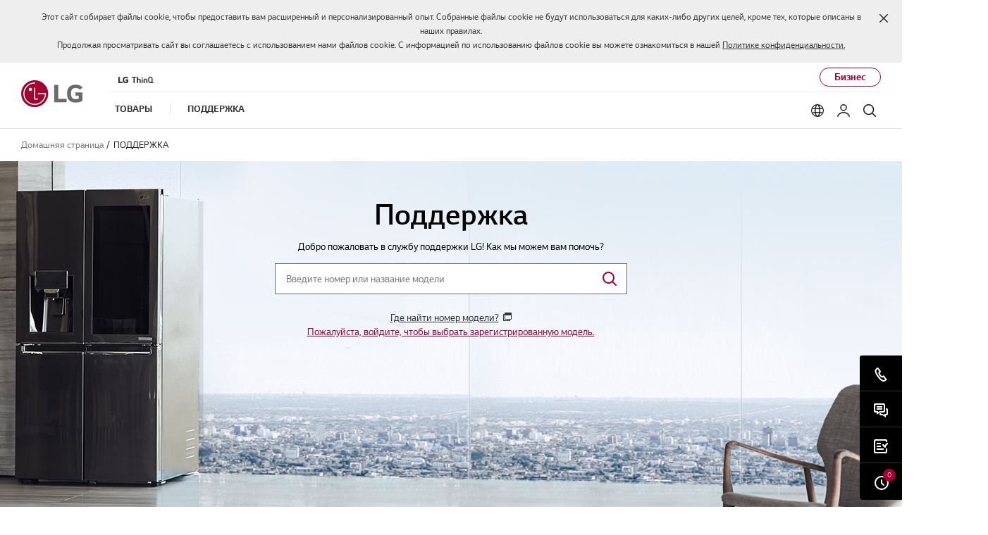

--- FILE ---
content_type: text/html;charset=UTF-8
request_url: https://www.lg.com/uz_ru/support
body_size: 26332
content:






<!-- <!DOCTYPE html>
<html lang="en"> -->



















<!DOCTYPE html>
<!-- 20200520 START -->

<!-- 20200520 END -->
<html lang="ru" dir="ltr" data-countrycode="uz_ru">
<head>
	<!-- default code -->
	
	
	
	
		
		
		
		
		
		
	





<!-- LGEAE-421 Start -->

<!-- LGEAE-421 End -->
<!-- LGEEASTAF-153 Start -->

<!-- LGEEASTAF-153 End -->
<!-- LGEAU-928 START -->

<!-- LGEAU-928 END -->






<!-- LGECO-353, LGECL-432, LGEPE-384 START -->


<!-- LGECO-353, LGECL-432, LGEPE-384 END -->



	<meta http-equiv="Content-Type" content="text/html; charset=UTF-8" />
	<meta http-equiv="X-UA-Compatible" content="IE=edge" />
	<meta name="format-detection" content="telephone=no" />
	<meta name="viewport" content="width=device-width, initial-scale=1, shrink-to-fit=no" />
	<title>Мы здесь, чтобы помочь Вам | LG Узбекистан</title>
	<!-- LGERU-315, LGEAE-662 Start -->
	
		
		
			<meta name="keywords" content="NODATA" />
		
	
	<!-- LGERU-315, LGEAE-662 END -->
	<meta name="description" content="Пожалуйста, ознакомьтесь с поддержкой LG продуктов, руководствами по контактам, видео-проторе, загрузкой программного обеспечения и т.д. Наши специалисты по обслуживанию клиентов приехали сюда, чтобы помочь." />
	<meta name="robots" content="INDEX, FOLLOW" />

	<!-- canonical tag -->
	<!-- LGEAE-421 Start -->
	<link rel="canonical" href="https://www.lg.com/uz_ru/support" />
	<!-- LGEAE-421 End -->

	<!-- social tag -->
	<meta property="fb:app_id" content="894867477527199" />
	<meta property="og:locale" content="" />
	<meta property="og:site_name" content="LG Узбекистан" />
	<meta property="og:title" content="Мы здесь, чтобы помочь Вам | LG Узбекистан" />
	<meta property="og:type" content="website" />
	<meta property="og:url" content="https://www.lg.com/uz_ru/support"/>
	<meta property="og:description" content="Пожалуйста, ознакомьтесь с поддержкой LG продуктов, руководствами по контактам, видео-проторе, загрузкой программного обеспечения и т.д. Наши специалисты по обслуживанию клиентов приехали сюда, чтобы помочь." />
	<meta property="og:image" content="/lg5-common-gp/images/common/share/share-default.jpg" />
	<meta name="twitter:card" content="summary_large_image" />
	<meta name="twitter:site" content="" />
	<!-- LGEIN-1094 START -->
	
	<!-- LGEIN-1094 END -->
	<!-- // social tag -->

	<link href="/lg5-common-gp/css/fonts.min.css" type="text/css" rel="stylesheet">
	<link href="/lg5-common-gp/css/bootstrap.min.css" type="text/css" rel="stylesheet">
	<link href="/lg5-common-gp/css/default.min.css" type="text/css" rel="stylesheet">

	<!--[if IE 9]>
		<link href="/lg5-common-gp/css/default-for-ie9.min.css" type="text/css" rel="stylesheet">
	<![endif]-->

	<!-- WOFF2 지원여부 확인 후 분기 처리 필요한 영역
		아래 2개의 코드는 webfont를 preload 하기 위해 추가한 코드입니다.

		WOFF2를 지원하는 브라우저에서는 WOFF2 폰트를 preload 할 수 있도록 해 주시고,
		그외 브라우저에서는 WOFF를 preload 할 수 있도록 해 주세요.
		참고 : https://caniuse.com/#search=woff2
	-->
	<!-- 20200506 START -->
	<!-- 20200514 START -->
	<!-- 20200525 START -->
	
		
			
					
				
					<link rel="preload" href="/lg5-common-gp/webfonts/LG_Smart_Regular_RU.woff2" as="font" type="font/woff2" crossorigin>
					<link rel="preload" href="/lg5-common-gp/webfonts/LG_Smart_Bold_RU.woff2" as="font" type="font/woff2" crossorigin>
					<link rel="preload" href="/lg5-common-gp/webfonts/LG_Smart_SemiBold_RU.woff2" as="font" type="font/woff2" crossorigin>
				
			
		
		
		
		
	
	<!-- 20200506 END -->
	<!-- 20200514 END -->
	<!-- 20200525 END -->
	<!-- chrome audits -->
	<meta name="theme-color" content="#a50034"/>


	<!-- Favicon -->
	<link rel="apple-touch-icon-precomposed" href="/lg5-common-gp/favicons/152x152.png" sizes="152x152"> <!-- iPad retina touch icon (iOS7) -->
	<link rel="apple-touch-icon-precomposed" href="/lg5-common-gp/favicons/144x144.png" sizes="144x144"> <!-- iPad retina touch icon (iOS6) -->
	<link rel="apple-touch-icon-precomposed" href="/lg5-common-gp/favicons/120x120.png" sizes="120x120"> <!-- iPhone retina touch icon (iOS7) -->
	<link rel="apple-touch-icon-precomposed" href="/lg5-common-gp/favicons/114x114.png" sizes="114x114"> <!-- iPhone retina touch icon (iOS6) -->
	<link rel="apple-touch-icon-precomposed" href="/lg5-common-gp/favicons/72x72.png" sizes="72x72"> <!-- 1st/2nd gen iPads -->
	<link rel="apple-touch-icon-precomposed" href="/lg5-common-gp/favicons/57x57.png"> <!-- web browsers that support png favicon -->
	<link rel="icon" type="image/png" href="/lg5-common-gp/favicons/228x228.png" sizes="228x228"> <!-- Opera Coast icon -->
	<link rel="icon" type="image/png" href="/lg5-common-gp/favicons/195x195.png" sizes="195x195"> <!-- Opera Speed Dial icon -->
	<link rel="icon" type="image/png" href="/lg5-common-gp/favicons/128x128.png" sizes="128x128"> <!-- Chrome Web Store icon -->
	<link rel="icon" type="image/png" href="/lg5-common-gp/favicons/96x96.png" sizes="96x96"> <!-- GoogleTV icon -->
	<link rel="icon" type="image/png" href="/lg5-common-gp/favicons/32x32.png" sizes="32x32"> <!-- web browsers that support png favicon -->
	<link rel="shortcut icon" href="/lg5-common-gp/favicons/favicon.ico"> <!-- LGCOMVN-267 -->
	
	<!-- LGEAE-421 Start -->
	
	<!-- LGEAE-421 End -->
	
		<!-- LGEEASTAF-153 Start -->
	
	<!-- LGEEASTAF-153 End -->
	<!-- // default code -->

	<!-- css -->
	<link href="/lg5-common-gp/css/support-default.min.css" type="text/css" rel="stylesheet">
	<link href="/lg5-common-gp/css/support-home.min.css" type="text/css" rel="stylesheet">	
	<link href="/lg5-common-gp/css/support-solutions.min.css" type="text/css" rel="stylesheet">
	<!-- //css -->
	
	


 <!-- LGECN-214 -->

<!-- adobe : pre-hiding script
	<script> !function(e,t,n,i){var o="at-body-style";function a(){return t.getElementsByTagName("head")[0]}!function(e,n,i){if(e){var o=t.createElement("style");o.id=n,o.innerHTML=i,e.appendChild(o)}}(a(),o,"body {opacity: 0 !important}"),setTimeout(function(){!function(e,n){if(e){var i=t.getElementById(n);i&&e.removeChild(i)}}(a(),o)},3e3)}(window,document); </script>
 -->
	
	<!-- Adobe : 명시적 / 암묵적(Strict)  타입 사용국가의 경우 코드 -->
	<script>
		function getCookieHTML(name) {
			var cookies = document.cookie.split(";");
			for(var i in cookies) {
				if(cookies[i].search(name) != -1) {
					return decodeURIComponent(cookies[i].replace(name + "=", "")).trim();
				}
			}
		}
	</script>
	
	<!-- LGCOMRU-1073 Start -->
	
		
		
		
		
		
			<script src="//assets.adobedtm.com/322f63b58a72/1acfa3bddd0f/launch-c4795119b0b8.min.js" async></script> 
		
		

		<!-- Google Tag Manager -->
		<script>(function(w,d,s,l,i){w[l]=w[l]||[];w[l].push({'gtm.start':new Date().getTime(),event:'gtm.js'});var f=d.getElementsByTagName(s)[0],j=d.createElement(s),dl=l!='dataLayer'?'&l='+l:'';j.async=true;j.src='https://www.googletagmanager.com/gtm.js?id='+i+dl;f.parentNode.insertBefore(j,f);})(window,document,'script','dataLayer','GTM-TQT8RF4');</script>
		<!-- End Google Tag Manager -->
	
		
		<!-- Google Tag Manager -->
		<script>(function(w,d,s,l,i){w[l]=w[l]||[];w[l].push({'gtm.start':new Date().getTime(),event:'gtm.js'});var f=d.getElementsByTagName(s)[0],j=d.createElement(s),dl=l!='dataLayer'?'&l='+l:'';j.async=true;j.src='https://www.googletagmanager.com/gtm.js?id='+i+dl;f.parentNode.insertBefore(j,f);})(window,document,'script','dataLayer','GTM-K87JC4C');</script>
		<!-- End Google Tag Manager -->
		
		
		
	
	<!-- LGCOMRU-1073 End-->
	
	<!-- LGECN-214 Start -->
	
	<!-- LGECN-214 End -->
	
	<!-- LGEIN-1053 Start -->
	
	<!-- LGEIN-1053 End -->


<script>(window.BOOMR_mq=window.BOOMR_mq||[]).push(["addVar",{"rua.upush":"false","rua.cpush":"true","rua.upre":"false","rua.cpre":"false","rua.uprl":"false","rua.cprl":"false","rua.cprf":"false","rua.trans":"SJ-4a202756-30ab-420b-840d-2f7479053aea","rua.cook":"false","rua.ims":"false","rua.ufprl":"false","rua.cfprl":"false","rua.isuxp":"false","rua.texp":"norulematch","rua.ceh":"false","rua.ueh":"false","rua.ieh.st":"0"}]);</script>
<script>!function(){function o(n,i){if(n&&i)for(var r in i)i.hasOwnProperty(r)&&(void 0===n[r]?n[r]=i[r]:n[r].constructor===Object&&i[r].constructor===Object?o(n[r],i[r]):n[r]=i[r])}try{var n=decodeURIComponent("%7B%0A%20%20%22RT%22%3A%20%7B%0A%20%20%20%20%20%20%22cookie%22%3A%20%22%22%0A%20%20%7D%0A%7D");if(n.length>0&&window.JSON&&"function"==typeof window.JSON.parse){var i=JSON.parse(n);void 0!==window.BOOMR_config?o(window.BOOMR_config,i):window.BOOMR_config=i}}catch(r){window.console&&"function"==typeof window.console.error&&console.error("mPulse: Could not parse configuration",r)}}();</script>
                              <script>!function(a){var e="https://s.go-mpulse.net/boomerang/",t="addEventListener";if("False"=="True")a.BOOMR_config=a.BOOMR_config||{},a.BOOMR_config.PageParams=a.BOOMR_config.PageParams||{},a.BOOMR_config.PageParams.pci=!0,e="https://s2.go-mpulse.net/boomerang/";if(window.BOOMR_API_key="8ZKNB-L7R9X-J5VUX-ZKLUE-H2UQX",function(){function n(e){a.BOOMR_onload=e&&e.timeStamp||(new Date).getTime()}if(!a.BOOMR||!a.BOOMR.version&&!a.BOOMR.snippetExecuted){a.BOOMR=a.BOOMR||{},a.BOOMR.snippetExecuted=!0;var i,_,o,r=document.createElement("iframe");if(a[t])a[t]("load",n,!1);else if(a.attachEvent)a.attachEvent("onload",n);r.src="javascript:void(0)",r.title="",r.role="presentation",(r.frameElement||r).style.cssText="width:0;height:0;border:0;display:none;",o=document.getElementsByTagName("script")[0],o.parentNode.insertBefore(r,o);try{_=r.contentWindow.document}catch(O){i=document.domain,r.src="javascript:var d=document.open();d.domain='"+i+"';void(0);",_=r.contentWindow.document}_.open()._l=function(){var a=this.createElement("script");if(i)this.domain=i;a.id="boomr-if-as",a.src=e+"8ZKNB-L7R9X-J5VUX-ZKLUE-H2UQX",BOOMR_lstart=(new Date).getTime(),this.body.appendChild(a)},_.write("<bo"+'dy onload="document._l();">'),_.close()}}(),"".length>0)if(a&&"performance"in a&&a.performance&&"function"==typeof a.performance.setResourceTimingBufferSize)a.performance.setResourceTimingBufferSize();!function(){if(BOOMR=a.BOOMR||{},BOOMR.plugins=BOOMR.plugins||{},!BOOMR.plugins.AK){var e="true"=="true"?1:0,t="",n="amh4loix3tmfc2lqblwa-f-cb0bbd8d3-clientnsv4-s.akamaihd.net",i="false"=="true"?2:1,_={"ak.v":"39","ak.cp":"1215168","ak.ai":parseInt("247323",10),"ak.ol":"0","ak.cr":9,"ak.ipv":4,"ak.proto":"h2","ak.rid":"187a974b","ak.r":47605,"ak.a2":e,"ak.m":"a","ak.n":"essl","ak.bpcip":"3.15.197.0","ak.cport":48704,"ak.gh":"23.45.126.197","ak.quicv":"","ak.tlsv":"tls1.3","ak.0rtt":"","ak.0rtt.ed":"","ak.csrc":"-","ak.acc":"","ak.t":"1768950508","ak.ak":"hOBiQwZUYzCg5VSAfCLimQ==ajH4B1qayvgAnprjdTyCHiXaaWzpyjqc97ki9dcCg9BxN4WSbZZy6yApXaCRHLpNRvadZA6/NUHFyKwcLn5efuRGYR/edgCI55vGjjgscKKTXStAG3uaAwMUZgslU7FhGr8uEc5k0vandE2OVf0jdL9FXjnFutanTdgmfse1kg9fuVwp89o2uUfiXBCq56q+exTzRtBK0jgfAuCQwUwXTu+NBBywDm3vLZvObl9X60Q7MHokei92J3AI/8LGOh7JLPv5JQxFOpJDbWsYJd6DaVZ5gTsE/EacYzU1/vfIh9SfFD0iiJmsdN8UGApQa3ovRip8m+PGzePh9TKlT8w2BHY0az3bjKzBlHY7+dK4NrVANmIeoOpcwGeEy2OC6aDUlphsuZQ5asn8XYJiyslzUUj9QEgjTXsC//2Ho92OH8E=","ak.pv":"964","ak.dpoabenc":"","ak.tf":i};if(""!==t)_["ak.ruds"]=t;var o={i:!1,av:function(e){var t="http.initiator";if(e&&(!e[t]||"spa_hard"===e[t]))_["ak.feo"]=void 0!==a.aFeoApplied?1:0,BOOMR.addVar(_)},rv:function(){var a=["ak.bpcip","ak.cport","ak.cr","ak.csrc","ak.gh","ak.ipv","ak.m","ak.n","ak.ol","ak.proto","ak.quicv","ak.tlsv","ak.0rtt","ak.0rtt.ed","ak.r","ak.acc","ak.t","ak.tf"];BOOMR.removeVar(a)}};BOOMR.plugins.AK={akVars:_,akDNSPreFetchDomain:n,init:function(){if(!o.i){var a=BOOMR.subscribe;a("before_beacon",o.av,null,null),a("onbeacon",o.rv,null,null),o.i=!0}return this},is_complete:function(){return!0}}}}()}(window);</script></head>
<body>
	
		
		
		
		
		
	








	<!-- LGECO-353, LGECL-432, LGEPE-384 START -->
	
	
	<!-- LGECO-353, LGECL-432, LGEPE-384 END -->

	<noscript><div class="header-noscript">Скорее всего в вашем браузере отключён JavaScript. Пожалуйста, включите JavaScript, чтобы получить максимальную отдачу от сайта, продуктов и услуг LG</div></noscript>
	
	<!-- LGCOMRU-1073 Start -->
	
		<!-- Google Tag Manager (noscript) -->
		<!-- LGEGMC-1085 s -->
		
		<!-- End Google Tag Manager (noscript) -->
		
		
		<!-- Google Tag Manager (noscript) -->
		<noscript><iframe src="https://www.googletagmanager.com/ns.html?id=GTM-K87JC4C" height="0" width="0" style="display:none;visibility:hidden" title="googletagmanager iframe"></iframe></noscript>
		<!-- End Google Tag Manager (noscript) -->
		
		<!-- PJTGADL2- -->
		
	
	<!-- LGCOMRU-1073 End -->
		
	<!-- PJTGADL2- -->
	<!-- LGEGMC-1085 e -->
	<div class="broswe-check-popup-layer" id="modal_browse_supported_guide" tabindex="-1" role="dialog">
		<div class="modal-background" id="modal-background"></div>
		<div class="modal-contents" role="document">
			<div class="modal-contentainer">
				<div class="modal-header">
					<strong class="modal-title"><img src="/lg5-common-gp/images/common/logo-modal-head.jpg" alt="LG"></strong>
					<button type="button" class="modal-layer-close" id="modal-layer-close"><img src="/lg5-common-gp/images/common/popup-close.png" alt="Close"></button>
				</div>
				<div class="modal-body">
					<!-- Start : 2019-02-20 edit text -->
					<div class="browse-supported-guide">
						<div class="headbox">
							Чтобы правильно использовать наш веб-сайт LG.com, вам потребуется использовать альтернативный браузер или перейти на более новую версию Internet Explorer (IE10 или выше).
						</div>
						<div class="guide-paragraph">
							<p> LG.com использует адаптивный дизайн, чтобы обеспечить удобную работу, соответствующую размеру экрана вашего устройства. Чтобы максимально эффективно использовать наш веб-сайт, следуйте приведенным ниже инструкциям. </p> <p> Если вы используете Internet Explorer 9 или более раннюю версию, вам потребуется <em class = "point-text" > использовать альтернативный браузер </em>, например Firefox или Chrome, или <em class = "point-text"> обновить до новой версии Internet Explorer (IE10 или выше) </em>. </p>
						</div>
					</div>
					<!-- End : 2019-02-20 edit text -->
				</div>
			</div>
		</div>
	</div>


	<!-- schema tag : body 태그 안쪽 어디에 추가해도 관계 없습니다. -->
	<div class="sr-only" itemscope itemtype="http://schema.org/WebPage">
		<meta itemprop="name" content="Мы здесь, чтобы помочь Вам | LG Узбекистан"/>
		<meta itemprop="image" content="/lg5-common-gp/images/common/share/share-default.jpg" />
		<meta itemprop="url" content="https://www.lg.com/uz_ru/support" />
		<meta itemprop="description" content="Пожалуйста, ознакомьтесь с поддержкой LG продуктов, руководствами по контактам, видео-проторе, загрузкой программного обеспечения и т.д. Наши специалисты по обслуживанию клиентов приехали сюда, чтобы помочь." />
		<!-- LGERU-315 Start -->
		
			
			
				<meta itemprop="Keywords" content="NODATA" />		
			
		
		<!-- LGERU-315 END -->
	</div>

	<div class="iw_viewport-wrapper">
		<div class="container-fluid iw_section">
			<div class="row iw_row iw_stretch">
				<div class="iw_columns col-lg-12">
					<div class="iw_component">
					<!-- LGEJP-396 -->
					<input type="hidden" name="obuCodeList" value="GLZ,GMZ,GPZ,PCZ,WWZ">
						<!-- component (navigation) -->
<!-- b2c or b2b -->
<!--
	로그인 실패 예제 : /data-ajax/mkt/loginCheck-fail.json
	로그인 성공 예제 : /data-ajax/mkt/loginCheck.json
-->

	



<div class="cookie-banner agree-cookie row" id="agreeCookie" data-privacy-type="static" data-cookie-list="/uz_ru/mkt/ajax/retrieveEprivacyCookie">	<div class="inner">		<p>Этот сайт собирает файлы cookie, чтобы предоставить вам расширенный и персонализированный опыт. Собранные файлы cookie не будут использоваться для каких-либо других целей, кроме тех, которые описаны в наших правилах. <br/>Продолжая просматривать сайт вы соглашаетесь с использованием нами файлов cookie. С информацией по использованию файлов cookie вы можете ознакомиться в нашей <a href="https://www.lg.com/uz_ru/privacy"> Политике конфиденциальности.</a></p>	</div>	<div class="close">		<a href="#" aria-describedby="agreeCookie" role="button"><span class="sr-only">Закрыть</span></a>	</div>	<template>		<div class="cookie-permit-msg small">			<img data-src="https://www.lg.com/lg5-common-gp/images/common/icons/no-contents.svg" class="info-icon lazyload" alt="" />			<div class="info-text">				<p>Эта функция отключена в вашем управлении куки.</p>				<p>Чтобы активировать его, нажмите на ссылку <a href="#">"Изменить настройки файлов cookie"</a> в верхнем </p>				<p>правый угол этой страницы.</p>			</div>		</div>		<div class="eprivacy-layer">			<div class="eprivacy-message-wrap above center">				<div class="eprivacy-message-inner">					<div class="title">Изменить настройки cookie</div>					<div class="description">						Эта функция отключена в вашем управлении куки.							Чтобы активировать его, нажмите на ссылку <a href="#">"Изменить настройки файлов cookie"</a> в верхнем правый угол этой страницы.					</div>					<div class="btn-cover">						<button type="button" role-description="layer close button"><span class="sr-only">close</span></button>					</div>				</div>			</div>		</div>	</template></div><div class="skip_nav row">	<a href="#content" data-link-area="gnb-skip_to_contents" data-link-name="">Skip to Contents</a>		<a href="#lgAccHelp">Skip to Accessibility Help</a></div><header id="header" class="navigation b2c" data-login-check="https://www.lg.com/uz_ru/mkt/ajax/commonmodule/loginInfo"   data-store="uz_ru" data-obs="N"  data-previous="Previous" data-next="Next" data-close-video="Close Video" data-fbq-url="https://www.lg.com/uz_ru/mkt/ajax/retrieveEprivacyCookie" data-obs-referrer-flag="N" data-personal="N" data-welcome-toast="N" data-personal-toast="N" data-new-chat-flag="N"> <!-- LGEGMC-3436, LGEITF-781, PJTTOPOP-1 -->		<div class="row for-desktop">		<div class="size">			<div class="logo">				<a href="https://www.lg.com/uz_ru" data-link-area="gnb_brand_identity" data-link-name=""><img src="https://www.lg.com/lg5-common-gp/images/common/header/logo-b2c.jpg" alt="LG Life's good" /></a>			</div>			<nav class="links">				<div class="navi-top">					<div class="left-top"><a href="https://www.lg.com/uz_ru/lg-thinq" data-link-area="gnb-lg_brand_logo" data-link-name="lg_thinq"><img src="https://www.lg.com/uz_ru/images/featured-logo/lg-thinkq-logo.png" alt="LG THINQ" /></a>
</div>
					<div class="right-top"> <a href="https://www.lg.com/uz_ru/business"  data-link-area="gnb-business_toggle" data-link-name="business">Бизнес</a></div>				</div>				<div class="navi-btm">					<div class="left-btm" itemscope itemtype="http://www.schema.org/SiteNavigationElement">						<ul class="depth1">							<li class="depth1-holder">
<a href="#" data-link-area="gnb-b2c_primary_navigation_items" data-link-name="products"><span>Товары</span></a>
<div class="scroll">
<div class="scroll-left"><a href="#"><span class="sr-only">Previous</span></a></div>
<ul class="depth2">
<li><a href="https://www.lg.com/uz_ru/tv-audio-video" data-id="gnbNV00034002" data-link-area="gnb-b2c_primary_navigation_items" data-link-name="тв/аудио/видео"><span>ТВ/Аудио/Видео</span></a>
<div class="sublayer" id="gnbNV00034002">
<div class="skip_nav"><a href="#" role="button">Skip to Next Menu</a></div>
<div class="sublayer-inner">
<div class="columns">
<div class="column">
<div class="head-link" itemprop="name"><a href="https://www.lg.com/uz_ru/tv-audio-video" itemprop="url" data-link-area="gnb-b2c_exposed_mega_nav-supercategory_link" data-link-name="тв/аудио/видео">ТВ/Аудио/Видео</a></div>
<ul><li class="sub-link"><a href="https://www.lg.com/uz_ru/televisions" data-link-area="gnb-b2c_exposed_mega_nav-category_link" data-link-name="телевизоры">Телевизоры</a><ul class="link-list">
<li class="link"><a href="https://www.lg.com/uz_ru/oled-televisions" data-link-area="gnb-b2c_exposed_mega_nav-subcategory_link" data-link-name="oled_телевизоры">OLED телевизоры</a></li>
<li class="link"><a href="https://www.lg.com/uz_ru/qned-tvs" data-link-area="gnb-b2c_exposed_mega_nav-subcategory_link" data-link-name="qned_miniled_телевизоры">QNED MiniLED телевизоры</a></li>
<li class="link"><a href="https://www.lg.com/uz_ru/nanocell-tvs" data-link-area="gnb-b2c_exposed_mega_nav-subcategory_link" data-link-name="nanocell_телевизоры">NanoCell телевизоры</a></li>
<li class="link"><a href="https://www.lg.com/uz_ru/nanocell-8k-tvs" data-link-area="gnb-b2c_exposed_mega_nav-subcategory_link" data-link-name="nanocell_8k_телевизоры">NanoCell 8K телевизоры</a></li>
<li class="link"><a href="https://www.lg.com/uz_ru/uhd-4k-tvs" data-link-area="gnb-b2c_exposed_mega_nav-subcategory_link" data-link-name="uhd_4k_телевизоры">UHD 4K телевизоры</a></li>
<li class="link"><a href="https://www.lg.com/uz_ru/full-hd-tvs" data-link-area="gnb-b2c_exposed_mega_nav-subcategory_link" data-link-name="full_hd_телевизоры">FULL HD телевизоры</a></li>
<li class="link"><a href="https://www.lg.com/uz_ru/big-inch-tvs" data-link-area="gnb-b2c_exposed_mega_nav-subcategory_link" data-link-name="big-inch-tvs">Большие телевизоры</a></li>
</ul>
</li>
<li class="sub-link"><span class="no-link">Телевизоры по размеру в дюймах</span><ul class="link-list">
<li class="link"><a href="https://www.lg.com/uz_ru/televisions?FT06520852=FV65554577" data-link-area="gnb-b2c_exposed_mega_nav-subcategory_link" data-link-name="86_inch_and_larger">86 дюймов и больше</a></li>
<li class="link"><a href="https://www.lg.com/uz_ru/televisions?FT06520852=FTV0358875V" data-link-area="gnb-b2c_exposed_mega_nav-subcategory_link" data-link-name="77_-_85_inch">77 ~ 85 дюймов</a></li>
<li class="link"><a href="https://www.lg.com/uz_ru/televisions?FT06520852=FTV0358874V" data-link-area="gnb-b2c_exposed_mega_nav-subcategory_link" data-link-name="70_-_75_inch">70 ~ 75 дюймов</a></li>
<li class="link"><a href="https://www.lg.com/uz_ru/televisions?FT06520852=FV65554572" data-link-area="gnb-b2c_exposed_mega_nav-subcategory_link" data-link-name="65_inch">65 дюймов</a></li>
<li class="link"><a href="https://www.lg.com/uz_ru/televisions?FT06520852=FV65554570" data-link-area="gnb-b2c_exposed_mega_nav-subcategory_link" data-link-name="55_inch">55 дюймов</a></li>
<li class="link"><a href="https://www.lg.com/uz_ru/televisions?FT06520852=FV65554569" data-link-area="gnb-b2c_exposed_mega_nav-subcategory_link" data-link-name="50_inch">50 дюймов</a></li>
<li class="link"><a href="https://www.lg.com/uz_ru/televisions?FT06520852=FTV0358868V" data-link-area="gnb-b2c_exposed_mega_nav-subcategory_link" data-link-name="42_-_48_inch">42 ~ 48 дюймов</a></li>
<li class="link"><a href="https://www.lg.com/uz_ru/televisions?FT06520852=FV65554564" data-link-area="gnb-b2c_exposed_mega_nav-subcategory_link" data-link-name="32_inch_and_smaller">32 дюйма и меньше</a></li>
</ul>
</li>
<li class="sub-link"><a href="https://www.lg.com/uz_ru/televisions/oled-innovation" data-link-area="gnb-b2c_exposed_mega_nav-category_link" data-link-name="oled_innovation">Инновация OLED</a></li>
<li class="sub-link"><a href="https://www.lg.com/uz_ru/televisions/why-qned-evo" data-link-area="gnb-b2c_exposed_mega_nav-category_link" data-link-name="why_qned_evo">Почему QNED evo</a></li>
<li class="sub-link"><a href="https://www.lg.com/uz_ru/televisions/ai-tv" data-link-area="gnb-b2c_exposed_mega_nav-category_link" data-link-name="why_lg_ai_tv">Почему LG AI TV</a></li>
<li class="sub-link"><a href="https://www.lg.com/uz_ru/televisions/why-true-wireless" data-link-area="gnb-b2c_exposed_mega_nav-category_link" data-link-name="why_true_wireless">Почему True Wireless</a></li>
<li class="sub-link"><a href="https://www.lg.com/uz_ru/tvs-soundbars/tv-buying-guide" data-link-area="gnb-b2c_exposed_mega_nav-category_link" data-link-name="руководство_по_покупке_телевизора">Руководство по покупке телевизора</a></li>
<li class="sub-link"><a href="https://www.lg.com/uz_ru/televisions/oled-art" data-link-area="gnb-b2c_exposed_mega_nav-category_link" data-link-name="oled_art">Искусство OLED</a></li>
<li class="sub-link"><a href="https://www.lg.com/uz_ru/televisions/webos-for-entertainment" data-link-area="gnb-b2c_exposed_mega_nav-category_link" data-link-name="webos_for_entertainment">webOS for Entertainment</a></li>
<li class="sub-link"><a href="https://www.lg.com/uz_ru/audio-video" data-link-area="gnb-b2c_exposed_mega_nav-category_link" data-link-name="аудио_техника">Аудио Техника</a><ul class="link-list">
<li class="link"><a href="https://www.lg.com/uz_ru/soundbars" data-link-area="gnb-b2c_exposed_mega_nav-subcategory_link" data-link-name="саундбары">Саундбары</a></li>
<li class="link"><a href="https://www.lg.com/uz_ru/home-theaters" data-link-area="gnb-b2c_exposed_mega_nav-subcategory_link" data-link-name="домашние_кинотеатры">Домашние кинотеатры</a></li>
<li class="link"><a href="https://www.lg.com/uz_ru/tws-headphones" data-link-area="gnb-b2c_exposed_mega_nav-subcategory_link" data-link-name="tws-headphones">Беспроводные наушники</a></li>
<li class="link"><a href="https://www.lg.com/uz_ru/portable-bluetooth-speakers" data-link-area="gnb-b2c_exposed_mega_nav-subcategory_link" data-link-name="portable-bluetooth-speakers">Портативные Bluetooth колонки</a></li>
<li class="link"><a href="https://www.lg.com/uz_ru/xboom-audio-systems" data-link-area="gnb-b2c_exposed_mega_nav-subcategory_link" data-link-name="xboom-audio-systems">Музыкальные аудиосистемы XBOOM</a></li>
</ul>
</li>
</ul></div>
<div class="column">
</div>
<div class="column banner">
<a href="https://www.lg.com/uz_ru/lgoled/main" data-link-area="gnb-b2c_exposed_mega_nav-promotion_banner" data-link-name="новые_oled_tv" class="white">
<div class="banner-visual outside">
<img data-src="https://www.lg.com/uz_ru/extra-img/LG_3.png" class="lazyload" alt="" />
<div class="banner-description bottom">
<div class="banner-desc">ТВ/Аудио/Видео</div>
<div class="banner-head">Новые OLED TV</div>
<div class="banner-link">
<span>Узнать больше</span>
</div>
</div>
</div>
</a>
</div>
<div class="column featured-product">
</div>
</div>
</div>
<div class="close"><a href="#"><span class="sr-only">Close the category navigation menu</span></a></div>
</div>
</li>
<li><a href="https://www.lg.com/uz_ru/home-appliances" data-id="gnbNV00034015" data-link-area="gnb-b2c_primary_navigation_items" data-link-name="бытовая_техника"><span>Бытовая Техника</span></a>
<div class="sublayer" id="gnbNV00034015">
<div class="skip_nav"><a href="#" role="button">Skip to Next Menu</a></div>
<div class="sublayer-inner">
<div class="columns">
<div class="column">
<div class="head-link" itemprop="name"><a href="https://www.lg.com/uz_ru/home-appliances" itemprop="url" data-link-area="gnb-b2c_exposed_mega_nav-supercategory_link" data-link-name="бытовая_техника">Бытовая Техника</a></div>
<ul><li class="sub-link"><a href="https://www.lg.com/uz_ru/refrigerators" data-link-area="gnb-b2c_exposed_mega_nav-category_link" data-link-name="холодильники">Холодильники</a><ul class="link-list">
<li class="link"><a href="https://www.lg.com/uz_ru/instaview-door-in-door-refrigerators" data-link-area="gnb-b2c_exposed_mega_nav-subcategory_link" data-link-name="холодильники_instaview™_door-in-door®">Холодильники InstaView™ Door-in-Door®</a></li>
<li class="link"><a href="https://www.lg.com/uz_ru/multi-door-refrigerators" data-link-area="gnb-b2c_exposed_mega_nav-subcategory_link" data-link-name="многодверные_холодильники">Многодверные холодильники</a></li>
<li class="link"><a href="https://www.lg.com/uz_ru/refrigerators-with-bottom-freezer" data-link-area="gnb-b2c_exposed_mega_nav-subcategory_link" data-link-name="холодильники_c_нижней_морозильной_камерой">Холодильники c нижней морозильной камерой</a></li>
<li class="link"><a href="https://www.lg.com/uz_ru/refrigerators-with-top-freezer" data-link-area="gnb-b2c_exposed_mega_nav-subcategory_link" data-link-name="холодильники_c_верхней_морозильной_камерой">Холодильники c верхней морозильной камерой</a></li>
<li class="link"><a href="https://www.lg.com/uz_ru/side-by-side-refrigerators" data-link-area="gnb-b2c_exposed_mega_nav-subcategory_link" data-link-name="холодильники_side_by_side">Холодильники Side by Side</a></li>
</ul>
</li>
<li class="sub-link"><a href="https://www.lg.com/uz_ru/microwave-ovens" data-link-area="gnb-b2c_exposed_mega_nav-category_link" data-link-name="микроволновые_печи">Микроволновые Печи</a></li>
<li class="sub-link"><a href="https://www.lg.com/uz_ru/washing-machines" data-link-area="gnb-b2c_exposed_mega_nav-category_link" data-link-name="стиральные_машины">Стиральные Машины</a><ul class="link-list">
<li class="link"><a href="https://www.lg.com/uz_ru/twin-load-washing-machines" data-link-area="gnb-b2c_exposed_mega_nav-subcategory_link" data-link-name="стиральные_машины_с_двойной_загрузкой_twinwash">Стиральные машины с двойной загрузкой TwinWash</a></li>
<li class="link"><a href="https://www.lg.com/uz_ru/narrow-washing-machines" data-link-area="gnb-b2c_exposed_mega_nav-subcategory_link" data-link-name="узкие_стиральные_машины">Узкие стиральные машины</a></li>
<li class="link"><a href="https://www.lg.com/uz_ru/standard-washing-machines" data-link-area="gnb-b2c_exposed_mega_nav-subcategory_link" data-link-name="стандартные_стиральные_машины">Стандартные стиральные машины</a></li>
</ul>
</li>
<li class="sub-link"><a href="https://www.lg.com/uz_ru/vacuum-cleaners" data-link-area="gnb-b2c_exposed_mega_nav-category_link" data-link-name="пылесосы">Пылесосы</a><ul class="link-list">
<li class="link"><a href="https://www.lg.com/uz_ru/cordless-vacuum-cleaners" data-link-area="gnb-b2c_exposed_mega_nav-subcategory_link" data-link-name="пылесосы_без_провода">Пылесосы без провода</a></li>
<li class="link"><a href="https://www.lg.com/uz_ru/kompressor-vacuum-cleaners" data-link-area="gnb-b2c_exposed_mega_nav-subcategory_link" data-link-name="пылесосы_kompressor">Пылесосы Kompressor</a></li>
<li class="link"><a href="https://www.lg.com/uz_ru/vacuum-cleaners-simple-bin" data-link-area="gnb-b2c_exposed_mega_nav-subcategory_link" data-link-name="пылесосы_simple_bin">Пылесосы Simple Bin</a></li>
</ul>
</li>
</ul></div>
<div class="column">
<ul><li class="sub-link"><span class="no-link">Рекомендуем</span><ul class="link-list">
<li class="link"><a href="https://www.lg.com/uz_ru/air-purifying-air-conditioners" data-link-area="gnb-b2c_exposed_mega_nav-subcategory_link" data-link-name="кондиционеры_с_очистителем_воздуха">Кондиционеры с очистителем воздуха</a></li>
</ul>
</li>
</ul></div>
<div class="column banner">
<a href="https://www.lg.com/uz_ru/home-appliances/thinq" data-link-area="gnb-b2c_exposed_mega_nav-promotion_banner" data-link-name="ha_thinq_promotion" class="">
<div class="banner-visual outside">
<img data-src="https://www.lg.com/uz_ru/extra-img/HA-ThinQ-Promotion-Banner.jpg" class="lazyload" alt="" />
<div class="banner-readmore active">
<div class="banner-more">
<span>Read More</span>
</div>
</div>
</div>
</a>
</div>
<div class="column featured-product">
</div>
</div>
</div>
<div class="close"><a href="#"><span class="sr-only">Close the category navigation menu</span></a></div>
</div>
</li>
<li><a href="https://www.lg.com/uz_ru/it-products" data-id="gnbNV00034027" data-link-area="gnb-b2c_primary_navigation_items" data-link-name="мониторы"><span>Мониторы</span></a>
<div class="sublayer" id="gnbNV00034027">
<div class="skip_nav"><a href="#" role="button">Skip to Next Menu</a></div>
<div class="sublayer-inner">
<div class="columns">
<div class="column">
<div class="head-link" itemprop="name"><a href="https://www.lg.com/uz_ru/it-products" itemprop="url" data-link-area="gnb-b2c_exposed_mega_nav-supercategory_link" data-link-name="мониторы">Мониторы</a></div>
<ul><li class="sub-link"><a href="https://www.lg.com/uz_ru/monitors" data-link-area="gnb-b2c_exposed_mega_nav-category_link" data-link-name="мониторы">Мониторы</a><ul class="link-list">
<li class="link"><a href="https://www.lg.com/uz_ru/4k-monitors" data-link-area="gnb-b2c_exposed_mega_nav-subcategory_link" data-link-name="4k_мониторы">4K мониторы</a></li>
<li class="link"><a href="https://www.lg.com/uz_ru/gaming-monitors" data-link-area="gnb-b2c_exposed_mega_nav-subcategory_link" data-link-name="игровые_мониторы">Игровые мониторы</a></li>
<li class="link"><a href="https://www.lg.com/uz_ru/ultrawide-monitors" data-link-area="gnb-b2c_exposed_mega_nav-subcategory_link" data-link-name="ultrawide_мониторы_21:9">UltraWide мониторы 21:9</a></li>
<li class="link"><a href="https://www.lg.com/uz_ru/ips-monitors" data-link-area="gnb-b2c_exposed_mega_nav-subcategory_link" data-link-name="ips_мониторы">IPS мониторы</a></li>
<li class="link"><a href="https://www.lg.com/uz_ru/led-monitors" data-link-area="gnb-b2c_exposed_mega_nav-subcategory_link" data-link-name="led_мониторы">LED мониторы</a></li>
</ul>
</li>
</ul></div>
<div class="column">
</div>
<div class="column banner">
</div>
<div class="column featured-product">
</div>
</div>
</div>
<div class="close"><a href="#"><span class="sr-only">Close the category navigation menu</span></a></div>
</div>
</li>
<li><a href="https://www.lg.com/uz_ru/air-conditioning" data-id="gnbNV00034036" data-link-area="gnb-b2c_primary_navigation_items" data-link-name="кондиционеры"><span>Кондиционеры</span></a>
<div class="sublayer" id="gnbNV00034036">
<div class="skip_nav"><a href="#" role="button">Skip to Next Menu</a></div>
<div class="sublayer-inner">
<div class="columns">
<div class="column">
<div class="head-link" itemprop="name"><a href="https://www.lg.com/uz_ru/air-conditioning" itemprop="url" data-link-area="gnb-b2c_exposed_mega_nav-supercategory_link" data-link-name="кондиционеры">Кондиционеры</a></div>
<ul><li class="sub-link"><a href="https://www.lg.com/uz_ru/domestic-air-conditioning" data-link-area="gnb-b2c_exposed_mega_nav-category_link" data-link-name="бытовые_кондиционеры">Бытовые кондиционеры</a><ul class="link-list">
<li class="link"><a href="https://www.lg.com/uz_ru/art-cool-gallery-air-conditioners" data-link-area="gnb-b2c_exposed_mega_nav-subcategory_link" data-link-name="кондиционеры_серии_art_cool_gallery">Кондиционеры серии Art Cool Gallery</a></li>
<li class="link"><a href="https://www.lg.com/uz_ru/art-cool-mirror-air-conditioners" data-link-area="gnb-b2c_exposed_mega_nav-subcategory_link" data-link-name="кондиционеры_art_cool mirror">Кондиционеры Art Cool Mirror</a></li>
<li class="link"><a href="https://www.lg.com/uz_ru/standard-air-conditioners" data-link-area="gnb-b2c_exposed_mega_nav-subcategory_link" data-link-name="кондиционеры_серии_''стандарт''">Кондиционеры серии ''Стандарт''</a></li>
<li class="link"><a href="https://www.lg.com/uz_ru/air-purifying-air-conditioners" data-link-area="gnb-b2c_exposed_mega_nav-subcategory_link" data-link-name="air-purifying-air-conditioners">Кондиционеры с функцией очистителя воздуха</a></li>
</ul>
</li>
</ul></div>
<div class="column">
</div>
<div class="column banner">
</div>
<div class="column featured-product">
</div>
</div>
</div>
<div class="close"><a href="#"><span class="sr-only">Close the category navigation menu</span></a></div>
</div>
</li>
<li><a href="https://www.lg.com/uz_ru/lg-magazine" data-id="gnbNV01007531" data-link-area="gnb-b2c_primary_navigation_items" data-link-name="lg_magazine"><span>LG MAGAZINE</span></a>
<li><a href="https://www.lg.com/uz_ru/lg-ai/" data-id="gnbNV01022871" data-link-area="gnb-b2c_primary_navigation_items" data-link-name="lg_ai"><span>LG AI</span></a>
<div class="sublayer" id="gnbNV01022871">
<div class="skip_nav"><a href="#" role="button">Skip to Next Menu</a></div>
<div class="sublayer-inner">
<div class="columns">
<div class="column">
<div class="head-link" itemprop="name"><a href="https://www.lg.com/uz_ru/lg-ai/" itemprop="url" data-link-area="gnb-b2c_exposed_mega_nav-supercategory_link" data-link-name="lg_ai">LG AI</a></div>
<ul><li class="sub-link"><a href="https://www.lg.com/uz_ru/lg-ai/" data-link-area="gnb-b2c_exposed_mega_nav-category_link" data-link-name="lg_ai_заботливый _интеллект">LG AI Заботливый  интеллект</a><ul class="link-list">
<li class="link"><a href="https://www.lg.com/uz_ru/televisions/ai-tv" data-link-area="gnb-b2c_exposed_mega_nav-subcategory_link" data-link-name="lg_ai_tv">LG AI TV</a></li>
<li class="link"><a href="https://www.lg.com/global/mobility/media-center/event/ces2025" data-link-area="gnb-b2c_exposed_mega_nav-subcategory_link" data-link-name="lg_ai_мобильность" target="_blank" title="Открывается в новом окне">LG AI Мобильность</a></li>
</ul>
</li>
</ul></div>
<div class="column">
</div>
<div class="column banner">
</div>
<div class="column featured-product">
</div>
</div>
</div>
<div class="close"><a href="#"><span class="sr-only">Close the category navigation menu</span></a></div>
</div>
</li>
</ul>
<div class="scroll-right"><a href="#"><span class="sr-only">Next</span></a></div>
</div>
</li>
							<li><a href="https://www.lg.com/uz_ru/support" data-id="gnbNV00034043" data-link-area="gnb-b2c_primary_navigation_items" data-link-name="поддержка"><span>ПОДДЕРЖКА</span></a>
<div class="sublayer" id="gnbNV00034043">
<div class="skip_nav"><a href="#" role="button">Skip to Next Menu</a></div>
<div class="sublayer-inner">
<div class="columns support">
<div class="column">
<div class="head-link" itemprop="name"><a href="https://www.lg.com/uz_ru/support" itemprop="url" data-link-area="gnb-b2c_exposed_mega_nav-supercategory_link" data-link-name="поддержка">ПОДДЕРЖКА</a></div>
<ul><li class="head-link"><a href="https://www.lg.com/uz_ru/support/register-product-gate" data-link-area="gnb-b2c_exposed_mega_nav-category_link" data-link-name="register_your_lg_product">Зарегистрировать продукт LG</a>
</li>
<li class="head-link"><div>
Руководства и загрузки</div>
<ul class="link-list">
<li class="link"><a href="https://www.lg.com/uz_ru/support/product-help" data-link-area="gnb-b2c_exposed_mega_nav-subcategory_link" data-link-name="библиотека_советов">Библиотека советов</a></li>
<li class="link"><a href="https://www.lg.com/uz_ru/support/video-tutorials" data-link-area="gnb-b2c_exposed_mega_nav-subcategory_link" data-link-name="видео_материалы">Видео материалы</a></li>
<li class="link"><a href="https://www.lg.com/uz_ru/support/manuals" data-link-area="gnb-b2c_exposed_mega_nav-subcategory_link" data-link-name="руководства_пользователя">Руководства пользователя</a></li>
<li class="link"><a href="https://www.lg.com/uz_ru/support/software-firmware" data-link-area="gnb-b2c_exposed_mega_nav-subcategory_link" data-link-name="по_и_программы">ПО и программы</a></li>
</ul>
</li>
</ul>
</div>
<div class="column">
<ul><li class="head-link"><div>
Наши контакты</div>
<ul class="link-list">
<li class="link"><a href="https://www.lg.com/uz_ru/support/chat-email" data-link-area="gnb-b2c_exposed_mega_nav-subcategory_link" data-link-name="чат_&_e-mail">Чат & E-mail</a></li>
<li class="link"><a href="https://www.lg.com/uz_ru/support/telephone" data-link-area="gnb-b2c_exposed_mega_nav-subcategory_link" data-link-name="телефон">Телефон</a></li>
<li class="link"><a href="https://www.lg.com/uz_ru/support/inquiry-status" data-link-area="gnb-b2c_exposed_mega_nav-subcategory_link" data-link-name="статус_запроса">Статус запроса</a></li>
<li class="link"><a href="https://www.lg.com/uz_ru/support/web-survey" data-link-area="gnb-b2c_exposed_mega_nav-subcategory_link" data-link-name="ваше_мнение">Ваше Мнение</a></li>
</ul>
</li>
</ul>
</div>
<div class="column">
<ul><li class="head-link"><div>
Гарантия и сервис</div>
<ul class="link-list">
<li class="link"><a href="https://www.lg.com/uz_ru/support/repair-warranty/request-repair" data-link-area="gnb-b2c_exposed_mega_nav-subcategory_link" data-link-name="заявка_на_ремонт">Заявка на ремонт</a></li>
<li class="link"><a href="https://www.lg.com/uz_ru/support/repair-warranty/track-repair" data-link-area="gnb-b2c_exposed_mega_nav-subcategory_link" data-link-name="проверить_статус_заявки">Проверить статус заявки</a></li>
<li class="link"><a href="https://www.lg.com/uz_ru/support/locate-repair-center" data-link-area="gnb-b2c_exposed_mega_nav-subcategory_link" data-link-name="найти_сервисный_центр">Найти сервисный центр</a></li>
<li class="link"><a href="https://www.lg.com/uz_ru/support/warranty" data-link-area="gnb-b2c_exposed_mega_nav-subcategory_link" data-link-name="гарантия">Гарантия</a></li>
</ul>
</li>
</ul>
</div>
<div class="column">
<ul><li class="head-link"><div>
Дополнительная поддержка</div>
<ul class="link-list">
<li class="link"><a href="https://www.lg.com/uz_ru/support/announcements" data-link-area="gnb-b2c_exposed_mega_nav-subcategory_link" data-link-name="новости">Новости</a></li>
<li class="link"><a href="https://www.lg.com/uz_ru/support/parts-accessories" data-link-area="gnb-b2c_exposed_mega_nav-subcategory_link" data-link-name="parts_&_accessories">Аксессуары и запчасти</a></li>
<li class="link"><a href="https://www.lg.com/uz_ru/my-lg" data-link-area="gnb-b2c_exposed_mega_nav-subcategory_link" data-link-name="my_lg">Личный кабинет</a></li>
<li class="link"><a href="https://www.lg.com/uz_ru/my-lg/my-profile" data-link-area="gnb-b2c_exposed_mega_nav-subcategory_link" data-link-name="my_profile">Мой профиль</a></li>
<li class="link"><a href="https://www.lg.com/uz_ru/my-lg/my-products" data-link-area="gnb-b2c_exposed_mega_nav-subcategory_link" data-link-name="my_products">Мои продукты LG</a></li>
</ul>
</li>
</ul>
</div>
</div>
</div>
<div class="close"><a href="#"><span class="sr-only">Close the category navigation menu</span></a></div>
</div>
</li>
						</ul>						<div class="tablet-layer"></div>					</div>					<div class="right-btm">						<ul class="icons">							<li class="language"><a href="#"><span class="sr-only">Language options</span></a><div class="language-options"><a href="https://www.lg.com/uz">O`zbekcha</a><a href="https://www.lg.com/uz_ru" class="active" >Русский</a></div></li>							<li class="login"><a href="#"><em class="issue-dot" aria-label="New notification"></em><span class="sr-only">Мой LG</span><button onclick="location.href='#'" class="text-cn" style="display:none;"></button></a> <!-- LGEGMC-4167, LGCOMCN-232 -->								<div class="gnb-login">									<div class="before-login">										<ul>											<li><a href="https://www.lg.com/uz_ru/my-lg/login?state=/uz_ru/my-lg" class="before-login" data-link-area="gnb-utility_menu" data-link-name="sign_in_sign_up">Войти / Регистрация</a></li>
<li><a href="https://www.lg.com/uz_ru/support/register-product-gate" class="before-login" data-link-area="gnb-utility_menu" data-link-name="Зарегистрировать продукт">Зарегистрировать продукт</a></li>
										</ul>									</div>									<div class="after-login">										<div class="welcome">											Добро пожаловать&nbsp;<span class="name"></span>										</div>																				<ul>											<li><a href="https://www.lg.com/uz_ru/my-lg" data-link-area="gnb-utility_menu" data-link-name="Личный кабинет">Личный кабинет</a></li>
<li><a href="https://www.lg.com/uz_ru/my-lg/my-profile" data-link-area="gnb-utility_menu" data-link-name="Мой профиль">Мой профиль</a></li>
<li><a href="https://www.lg.com/uz_ru/my-lg/my-products" data-link-area="gnb-utility_menu" data-link-name="Мои продукты">Мои продукты</a></li>
<li data-menu-name="register-product"><a href="https://www.lg.com/uz_ru/support/register-product-gate" data-link-area="gnb-utility_menu" data-link-name="Зарегистрировать продукт LG">Зарегистрировать продукт LG</a><div class="info-box" style="display:none"><a href="https://www.lg.com/uz_ru/support/register-product-gate" class="issue-contents">Можно зарегистрировать <em>{0}</em> продуктов ThinQ</a></div></li>
<li><a href="https://www.lg.com/uz_ru/my-lg/logout?state=/uz_ru/my-lg/login" data-link-area="gnb-utility_menu" data-link-name="Выйти">Выйти</a></li>
										</ul>									</div>								</div>							</li>							<!-- // login -->														<!-- // cart -->							<li class="search"><a href="#navigation_search" data-link-area="gnb-utility_menu" data-link-name="search"><span class="sr-only">Поиск</span></a></li>							<!-- // search, LGEGMC-1430 -->						</ul>					</div>				</div>			</nav>		</div>	</div>	<div class="row for-mobile  ">		<div class="top-menu"><ul><li class="active"><a href="https://www.lg.com/uz_ru" data-link-area="gnb-consumer_toggle" data-link-name="consumer"><span>Потребитель</span></a></li><li><a href="https://www.lg.com/uz_ru/business" data-link-area="gnb-business_toggle" data-link-name="business"><span>Бизнес</span></a></li></ul></div>		<div class="nav-wrap">			<div class="logo">				<a href="https://www.lg.com/uz_ru"><img src="https://www.lg.com/lg5-common-gp/images/common/header/logo-b2c-m.jpg" data-link-area="gnb_brand_identity" data-link-name="" alt="Логотип LG" /></a>			</div>			<div class="menu">				<a href="#" data-link-area="gnb-hamburger_menu" data-link-name="hamburger_menu"><span class="line line1"></span><span class="line line2"></span><span class="line line3"></span><span class="sr-only">Menu</span></a><!-- LGEGMC-1882 add-->				<nav class="menu-wrap">						<ul class="top-link active"><li><a href="https://www.lg.com/uz_ru/lg-thinq" data-link-area="gnb-lg_brand_logo" data-link-name="lg_thinq"><img src="https://www.lg.com/uz_ru/images/featured-logo/lg-thinkq-logo.png" alt="LG THINQ" /></a>
</li>
</ul>
					<ul class="depth1-m active">						<li><a href="#gnbNV00034002M" data-link-area="gnb-b2c_primary_navigation_items" data-link-name="тв/аудио/видео">ТВ/Аудио/Видео</a></li>
<li><a href="#gnbNV00034015M" data-link-area="gnb-b2c_primary_navigation_items" data-link-name="бытовая_техника">Бытовая Техника</a></li>
<li><a href="#gnbNV00034027M" data-link-area="gnb-b2c_primary_navigation_items" data-link-name="мониторы">Мониторы</a></li>
<li><a href="#gnbNV00034036M" data-link-area="gnb-b2c_primary_navigation_items" data-link-name="кондиционеры">Кондиционеры</a></li>
<li><a href="https://www.lg.com/uz_ru/lg-magazine" data-link-area="gnb-b2c_primary_navigation_items" data-link-name="lg_magazine">LG MAGAZINE</a></li>
<li><a href="#gnbNV01022871M" data-link-area="gnb-b2c_primary_navigation_items" data-link-name="lg_ai">LG AI</a></li>
<li class="support"><a href="#gnbNV00034043M" data-link-area="gnb-b2c_primary_navigation_items" data-link-name="поддержка">ПОДДЕРЖКА</a></li>
					</ul>					<div class="sublayer-m" id="gnbNV00034002M">
<div class="back"><a href="#"><span class="sr-only">Main Menu</span></a></div>
<ul class="depth2-m">
<li class="type1"><a href="https://www.lg.com/uz_ru/tv-audio-video" data-link-area="gnb-b2c_exposed_mega_nav-supercategory_link" data-link-name="тв/аудио/видео">ТВ/Аудио/Видео</a></li>
<li class="type2"><a href="https://www.lg.com/uz_ru/televisions" data-link-area="gnb-b2c_exposed_mega_nav-category_link" data-link-name="телевизоры">Телевизоры</a></li>
<li class="type3">
<ul>
<li><a href="https://www.lg.com/uz_ru/oled-televisions" data-link-area="gnb-b2c_exposed_mega_nav-subcategory_link" data-link-name="oled_телевизоры">OLED телевизоры</a></li>
<li><a href="https://www.lg.com/uz_ru/qned-tvs" data-link-area="gnb-b2c_exposed_mega_nav-subcategory_link" data-link-name="qned_miniled_телевизоры">QNED MiniLED телевизоры</a></li>
<li><a href="https://www.lg.com/uz_ru/nanocell-tvs" data-link-area="gnb-b2c_exposed_mega_nav-subcategory_link" data-link-name="nanocell_телевизоры">NanoCell телевизоры</a></li>
<li><a href="https://www.lg.com/uz_ru/nanocell-8k-tvs" data-link-area="gnb-b2c_exposed_mega_nav-subcategory_link" data-link-name="nanocell_8k_телевизоры">NanoCell 8K телевизоры</a></li>
<li><a href="https://www.lg.com/uz_ru/uhd-4k-tvs" data-link-area="gnb-b2c_exposed_mega_nav-subcategory_link" data-link-name="uhd_4k_телевизоры">UHD 4K телевизоры</a></li>
<li><a href="https://www.lg.com/uz_ru/full-hd-tvs" data-link-area="gnb-b2c_exposed_mega_nav-subcategory_link" data-link-name="full_hd_телевизоры">FULL HD телевизоры</a></li>
<li><a href="https://www.lg.com/uz_ru/big-inch-tvs" data-link-area="gnb-b2c_exposed_mega_nav-subcategory_link" data-link-name="big-inch-tvs">Большие телевизоры</a></li>
</ul>
</li>
<li class="type2"><span class="no-link">Телевизоры по размеру в дюймах</span></li>
<li class="type3">
<ul>
<li><a href="https://www.lg.com/uz_ru/televisions?FT06520852=FV65554577" data-link-area="gnb-b2c_exposed_mega_nav-subcategory_link" data-link-name="86_inch_and_larger">86 дюймов и больше</a></li>
<li><a href="https://www.lg.com/uz_ru/televisions?FT06520852=FTV0358875V" data-link-area="gnb-b2c_exposed_mega_nav-subcategory_link" data-link-name="77_-_85_inch">77 ~ 85 дюймов</a></li>
<li><a href="https://www.lg.com/uz_ru/televisions?FT06520852=FTV0358874V" data-link-area="gnb-b2c_exposed_mega_nav-subcategory_link" data-link-name="70_-_75_inch">70 ~ 75 дюймов</a></li>
<li><a href="https://www.lg.com/uz_ru/televisions?FT06520852=FV65554572" data-link-area="gnb-b2c_exposed_mega_nav-subcategory_link" data-link-name="65_inch">65 дюймов</a></li>
<li><a href="https://www.lg.com/uz_ru/televisions?FT06520852=FV65554570" data-link-area="gnb-b2c_exposed_mega_nav-subcategory_link" data-link-name="55_inch">55 дюймов</a></li>
<li><a href="https://www.lg.com/uz_ru/televisions?FT06520852=FV65554569" data-link-area="gnb-b2c_exposed_mega_nav-subcategory_link" data-link-name="50_inch">50 дюймов</a></li>
<li><a href="https://www.lg.com/uz_ru/televisions?FT06520852=FTV0358868V" data-link-area="gnb-b2c_exposed_mega_nav-subcategory_link" data-link-name="42_-_48_inch">42 ~ 48 дюймов</a></li>
<li><a href="https://www.lg.com/uz_ru/televisions?FT06520852=FV65554564" data-link-area="gnb-b2c_exposed_mega_nav-subcategory_link" data-link-name="32_inch_and_smaller">32 дюйма и меньше</a></li>
</ul>
</li>
<li class="type2"><a href="https://www.lg.com/uz_ru/televisions/oled-innovation" data-link-area="gnb-b2c_exposed_mega_nav-category_link" data-link-name="oled_innovation">Инновация OLED</a></li>
<li class="type2"><a href="https://www.lg.com/uz_ru/televisions/why-qned-evo" data-link-area="gnb-b2c_exposed_mega_nav-category_link" data-link-name="why_qned_evo">Почему QNED evo</a></li>
<li class="type2"><a href="https://www.lg.com/uz_ru/televisions/ai-tv" data-link-area="gnb-b2c_exposed_mega_nav-category_link" data-link-name="why_lg_ai_tv">Почему LG AI TV</a></li>
<li class="type2"><a href="https://www.lg.com/uz_ru/televisions/why-true-wireless" data-link-area="gnb-b2c_exposed_mega_nav-category_link" data-link-name="why_true_wireless">Почему True Wireless</a></li>
<li class="type2"><a href="https://www.lg.com/uz_ru/tvs-soundbars/tv-buying-guide" data-link-area="gnb-b2c_exposed_mega_nav-category_link" data-link-name="руководство_по_покупке_телевизора">Руководство по покупке телевизора</a></li>
<li class="type2"><a href="https://www.lg.com/uz_ru/televisions/oled-art" data-link-area="gnb-b2c_exposed_mega_nav-category_link" data-link-name="oled_art">Искусство OLED</a></li>
<li class="type2"><a href="https://www.lg.com/uz_ru/televisions/webos-for-entertainment" data-link-area="gnb-b2c_exposed_mega_nav-category_link" data-link-name="webos_for_entertainment">webOS for Entertainment</a></li>
<li class="type2"><a href="https://www.lg.com/uz_ru/audio-video" data-link-area="gnb-b2c_exposed_mega_nav-category_link" data-link-name="аудио_техника">Аудио Техника</a></li>
<li class="type3">
<ul>
<li><a href="https://www.lg.com/uz_ru/soundbars" data-link-area="gnb-b2c_exposed_mega_nav-subcategory_link" data-link-name="саундбары">Саундбары</a></li>
<li><a href="https://www.lg.com/uz_ru/home-theaters" data-link-area="gnb-b2c_exposed_mega_nav-subcategory_link" data-link-name="домашние_кинотеатры">Домашние кинотеатры</a></li>
<li><a href="https://www.lg.com/uz_ru/tws-headphones" data-link-area="gnb-b2c_exposed_mega_nav-subcategory_link" data-link-name="tws-headphones">Беспроводные наушники</a></li>
<li><a href="https://www.lg.com/uz_ru/portable-bluetooth-speakers" data-link-area="gnb-b2c_exposed_mega_nav-subcategory_link" data-link-name="portable-bluetooth-speakers">Портативные Bluetooth колонки</a></li>
<li><a href="https://www.lg.com/uz_ru/xboom-audio-systems" data-link-area="gnb-b2c_exposed_mega_nav-subcategory_link" data-link-name="xboom-audio-systems">Музыкальные аудиосистемы XBOOM</a></li>
</ul>
</li>
</ul>
<div class="column banner">
<a href="https://www.lg.com/uz_ru/lgoled/main" data-link-area="gnb-b2c_exposed_mega_nav-promotion_banner" data-link-name="новые_oled_tv" class="white">
<div class="banner-visual outside">
<img data-src="https://www.lg.com/uz_ru/extra-img/LG_3.png" class="lazyload" alt="" />
<div class="banner-description bottom">
<div class="banner-desc">ТВ/Аудио/Видео</div>
<div class="banner-head">Новые OLED TV</div>
<div class="banner-link">
<span>Узнать больше</span>
</div>
</div>
</div>
</a>
</div>
<div class="column featured-product">
</div>
<div class="back"><a href="#"><span class="sr-only">Main Menu</span></a></div>
</div>
<div class="sublayer-m" id="gnbNV00034015M">
<div class="back"><a href="#"><span class="sr-only">Main Menu</span></a></div>
<ul class="depth2-m">
<li class="type1"><a href="https://www.lg.com/uz_ru/home-appliances" data-link-area="gnb-b2c_exposed_mega_nav-supercategory_link" data-link-name="бытовая_техника">Бытовая Техника</a></li>
<li class="type2"><a href="https://www.lg.com/uz_ru/refrigerators" data-link-area="gnb-b2c_exposed_mega_nav-category_link" data-link-name="холодильники">Холодильники</a></li>
<li class="type3">
<ul>
<li><a href="https://www.lg.com/uz_ru/instaview-door-in-door-refrigerators" data-link-area="gnb-b2c_exposed_mega_nav-subcategory_link" data-link-name="холодильники_instaview™_door-in-door®">Холодильники InstaView™ Door-in-Door®</a></li>
<li><a href="https://www.lg.com/uz_ru/multi-door-refrigerators" data-link-area="gnb-b2c_exposed_mega_nav-subcategory_link" data-link-name="многодверные_холодильники">Многодверные холодильники</a></li>
<li><a href="https://www.lg.com/uz_ru/refrigerators-with-bottom-freezer" data-link-area="gnb-b2c_exposed_mega_nav-subcategory_link" data-link-name="холодильники_c_нижней_морозильной_камерой">Холодильники c нижней морозильной камерой</a></li>
<li><a href="https://www.lg.com/uz_ru/refrigerators-with-top-freezer" data-link-area="gnb-b2c_exposed_mega_nav-subcategory_link" data-link-name="холодильники_c_верхней_морозильной_камерой">Холодильники c верхней морозильной камерой</a></li>
<li><a href="https://www.lg.com/uz_ru/side-by-side-refrigerators" data-link-area="gnb-b2c_exposed_mega_nav-subcategory_link" data-link-name="холодильники_side_by_side">Холодильники Side by Side</a></li>
</ul>
</li>
<li class="type2"><a href="https://www.lg.com/uz_ru/microwave-ovens" data-link-area="gnb-b2c_exposed_mega_nav-category_link" data-link-name="микроволновые_печи">Микроволновые Печи</a></li>
<li class="type2"><a href="https://www.lg.com/uz_ru/washing-machines" data-link-area="gnb-b2c_exposed_mega_nav-category_link" data-link-name="стиральные_машины">Стиральные Машины</a></li>
<li class="type3">
<ul>
<li><a href="https://www.lg.com/uz_ru/twin-load-washing-machines" data-link-area="gnb-b2c_exposed_mega_nav-subcategory_link" data-link-name="стиральные_машины_с_двойной_загрузкой_twinwash">Стиральные машины с двойной загрузкой TwinWash</a></li>
<li><a href="https://www.lg.com/uz_ru/narrow-washing-machines" data-link-area="gnb-b2c_exposed_mega_nav-subcategory_link" data-link-name="узкие_стиральные_машины">Узкие стиральные машины</a></li>
<li><a href="https://www.lg.com/uz_ru/standard-washing-machines" data-link-area="gnb-b2c_exposed_mega_nav-subcategory_link" data-link-name="стандартные_стиральные_машины">Стандартные стиральные машины</a></li>
</ul>
</li>
<li class="type2"><a href="https://www.lg.com/uz_ru/vacuum-cleaners" data-link-area="gnb-b2c_exposed_mega_nav-category_link" data-link-name="пылесосы">Пылесосы</a></li>
<li class="type3">
<ul>
<li><a href="https://www.lg.com/uz_ru/cordless-vacuum-cleaners" data-link-area="gnb-b2c_exposed_mega_nav-subcategory_link" data-link-name="пылесосы_без_провода">Пылесосы без провода</a></li>
<li><a href="https://www.lg.com/uz_ru/kompressor-vacuum-cleaners" data-link-area="gnb-b2c_exposed_mega_nav-subcategory_link" data-link-name="пылесосы_kompressor">Пылесосы Kompressor</a></li>
<li><a href="https://www.lg.com/uz_ru/vacuum-cleaners-simple-bin" data-link-area="gnb-b2c_exposed_mega_nav-subcategory_link" data-link-name="пылесосы_simple_bin">Пылесосы Simple Bin</a></li>
</ul>
</li>
<li class="type2 discover"><span class="no-link">Рекомендуем</span></li>
<li class="type3">
<ul>
<li><a href="https://www.lg.com/uz_ru/air-purifying-air-conditioners" data-link-area="gnb-b2c_exposed_mega_nav-subcategory_link" data-link-name="кондиционеры_с_очистителем_воздуха">Кондиционеры с очистителем воздуха</a></li>
</ul>
</li>
</ul>
<div class="column banner">
<a href="https://www.lg.com/uz_ru/home-appliances/thinq" data-link-area="gnb-b2c_exposed_mega_nav-promotion_banner" data-link-name="ha_thinq_promotion" class="">
<div class="banner-visual outside">
<img data-src="https://www.lg.com/uz_ru/extra-img/HA-ThinQ-Promotion-Banner.jpg" class="lazyload" alt="" />
<div class="banner-readmore active">
<div class="banner-more">
<span>Read More</span>
</div>
</div>
</div>
</a>
</div>
<div class="column featured-product">
</div>
<div class="back"><a href="#"><span class="sr-only">Main Menu</span></a></div>
</div>
<div class="sublayer-m" id="gnbNV00034027M">
<div class="back"><a href="#"><span class="sr-only">Main Menu</span></a></div>
<ul class="depth2-m">
<li class="type1"><a href="https://www.lg.com/uz_ru/it-products" data-link-area="gnb-b2c_exposed_mega_nav-supercategory_link" data-link-name="мониторы">Мониторы</a></li>
<li class="type2"><a href="https://www.lg.com/uz_ru/monitors" data-link-area="gnb-b2c_exposed_mega_nav-category_link" data-link-name="мониторы">Мониторы</a></li>
<li class="type3">
<ul>
<li><a href="https://www.lg.com/uz_ru/4k-monitors" data-link-area="gnb-b2c_exposed_mega_nav-subcategory_link" data-link-name="4k_мониторы">4K мониторы</a></li>
<li><a href="https://www.lg.com/uz_ru/gaming-monitors" data-link-area="gnb-b2c_exposed_mega_nav-subcategory_link" data-link-name="игровые_мониторы">Игровые мониторы</a></li>
<li><a href="https://www.lg.com/uz_ru/ultrawide-monitors" data-link-area="gnb-b2c_exposed_mega_nav-subcategory_link" data-link-name="ultrawide_мониторы_21:9">UltraWide мониторы 21:9</a></li>
<li><a href="https://www.lg.com/uz_ru/ips-monitors" data-link-area="gnb-b2c_exposed_mega_nav-subcategory_link" data-link-name="ips_мониторы">IPS мониторы</a></li>
<li><a href="https://www.lg.com/uz_ru/led-monitors" data-link-area="gnb-b2c_exposed_mega_nav-subcategory_link" data-link-name="led_мониторы">LED мониторы</a></li>
</ul>
</li>
</ul>
<div class="column banner">
</div>
<div class="column featured-product">
</div>
<div class="back"><a href="#"><span class="sr-only">Main Menu</span></a></div>
</div>
<div class="sublayer-m" id="gnbNV00034036M">
<div class="back"><a href="#"><span class="sr-only">Main Menu</span></a></div>
<ul class="depth2-m">
<li class="type1"><a href="https://www.lg.com/uz_ru/air-conditioning" data-link-area="gnb-b2c_exposed_mega_nav-supercategory_link" data-link-name="кондиционеры">Кондиционеры</a></li>
<li class="type2"><a href="https://www.lg.com/uz_ru/domestic-air-conditioning" data-link-area="gnb-b2c_exposed_mega_nav-category_link" data-link-name="бытовые_кондиционеры">Бытовые кондиционеры</a></li>
<li class="type3">
<ul>
<li><a href="https://www.lg.com/uz_ru/art-cool-gallery-air-conditioners" data-link-area="gnb-b2c_exposed_mega_nav-subcategory_link" data-link-name="кондиционеры_серии_art_cool_gallery">Кондиционеры серии Art Cool Gallery</a></li>
<li><a href="https://www.lg.com/uz_ru/art-cool-mirror-air-conditioners" data-link-area="gnb-b2c_exposed_mega_nav-subcategory_link" data-link-name="кондиционеры_art_cool mirror">Кондиционеры Art Cool Mirror</a></li>
<li><a href="https://www.lg.com/uz_ru/standard-air-conditioners" data-link-area="gnb-b2c_exposed_mega_nav-subcategory_link" data-link-name="кондиционеры_серии_''стандарт''">Кондиционеры серии ''Стандарт''</a></li>
<li><a href="https://www.lg.com/uz_ru/air-purifying-air-conditioners" data-link-area="gnb-b2c_exposed_mega_nav-subcategory_link" data-link-name="air-purifying-air-conditioners">Кондиционеры с функцией очистителя воздуха</a></li>
</ul>
</li>
</ul>
<div class="column banner">
</div>
<div class="column featured-product">
</div>
<div class="back"><a href="#"><span class="sr-only">Main Menu</span></a></div>
</div>
<div class="sublayer-m" id="gnbNV01022871M">
<div class="back"><a href="#"><span class="sr-only">Main Menu</span></a></div>
<ul class="depth2-m">
<li class="type1"><a href="https://www.lg.com/uz_ru/lg-ai/" data-link-area="gnb-b2c_exposed_mega_nav-supercategory_link" data-link-name="lg_ai">LG AI</a></li>
<li class="type2"><a href="https://www.lg.com/uz_ru/lg-ai/" data-link-area="gnb-b2c_exposed_mega_nav-category_link" data-link-name="lg_ai_заботливый _интеллект">LG AI Заботливый  интеллект</a></li>
<li class="type3">
<ul>
<li><a href="https://www.lg.com/uz_ru/televisions/ai-tv" data-link-area="gnb-b2c_exposed_mega_nav-subcategory_link" data-link-name="lg_ai_tv">LG AI TV</a></li>
<li><a href="https://www.lg.com/global/mobility/media-center/event/ces2025" data-link-area="gnb-b2c_exposed_mega_nav-subcategory_link" data-link-name="lg_ai_мобильность" target="_blank" title="Открывается в новом окне">LG AI Мобильность</a></li>
</ul>
</li>
</ul>
<div class="column banner">
</div>
<div class="column featured-product">
</div>
<div class="back"><a href="#"><span class="sr-only">Main Menu</span></a></div>
</div>
<div class="sublayer-m" id="gnbNV00034043M">
<div class="back"><a href="#"><span class="sr-only">Main Menu</span></a></div>
<ul class="depth2-m">
<li class="type1"><a href="https://www.lg.com/uz_ru/support" data-link-area="gnb-b2b_exposed_mega_nav-supercategory_link" data-link-name="поддержка">ПОДДЕРЖКА</a></li>
<li class="type1">
<ul>
<li><a href="https://www.lg.com/uz_ru/support/register-product-gate" data-link-area="gnb-b2c_exposed_mega_nav-supercategory_link" data-link-name="register_your_lg_product">Зарегистрировать продукт LG</a></li>
</ul>
</li>
<li class="type1">
<ul>
<li><span class="no-link">Руководства и загрузки</span></li>
</ul>
</li>
<li class="type3">
<ul>
<li><a href="https://www.lg.com/uz_ru/support/product-help" data-link-area="gnb-b2c_exposed_mega_nav-subcategory_link" data-link-name="библиотека_советов">Библиотека советов</a></li>
<li><a href="https://www.lg.com/uz_ru/support/video-tutorials" data-link-area="gnb-b2c_exposed_mega_nav-subcategory_link" data-link-name="видео_материалы">Видео материалы</a></li>
<li><a href="https://www.lg.com/uz_ru/support/manuals" data-link-area="gnb-b2c_exposed_mega_nav-subcategory_link" data-link-name="руководства_пользователя">Руководства пользователя</a></li>
<li><a href="https://www.lg.com/uz_ru/support/software-firmware" data-link-area="gnb-b2c_exposed_mega_nav-subcategory_link" data-link-name="по_и_программы">ПО и программы</a></li>
</ul>
</li>
<li class="expand"><a href="#none">Наши контакты</a></li>
<li class="sub">
<ul>
<li class="type3"><a href="https://www.lg.com/uz_ru/support/chat-email" data-link-area="gnb-b2c_exposed_mega_nav-subcategory_link" data-link-name="чат_&_e-mail">Чат & E-mail</a></li>
<li class="type3"><a href="https://www.lg.com/uz_ru/support/telephone" data-link-area="gnb-b2c_exposed_mega_nav-subcategory_link" data-link-name="телефон">Телефон</a></li>
<li class="type3"><a href="https://www.lg.com/uz_ru/support/inquiry-status" data-link-area="gnb-b2c_exposed_mega_nav-subcategory_link" data-link-name="статус_запроса">Статус запроса</a></li>
<li class="type3"><a href="https://www.lg.com/uz_ru/support/web-survey" data-link-area="gnb-b2c_exposed_mega_nav-subcategory_link" data-link-name="ваше_мнение">Ваше Мнение</a></li>
</ul>
</li>
<li class="expand"><a href="#none">Гарантия и сервис</a></li>
<li class="sub">
<ul>
<li class="type3"><a href="https://www.lg.com/uz_ru/support/repair-warranty/request-repair" data-link-area="gnb-b2c_exposed_mega_nav-subcategory_link" data-link-name="заявка_на_ремонт">Заявка на ремонт</a></li>
<li class="type3"><a href="https://www.lg.com/uz_ru/support/repair-warranty/track-repair" data-link-area="gnb-b2c_exposed_mega_nav-subcategory_link" data-link-name="проверить_статус_заявки">Проверить статус заявки</a></li>
<li class="type3"><a href="https://www.lg.com/uz_ru/support/locate-repair-center" data-link-area="gnb-b2c_exposed_mega_nav-subcategory_link" data-link-name="найти_сервисный_центр">Найти сервисный центр</a></li>
<li class="type3"><a href="https://www.lg.com/uz_ru/support/warranty" data-link-area="gnb-b2c_exposed_mega_nav-subcategory_link" data-link-name="гарантия">Гарантия</a></li>
</ul>
</li>
<li class="expand"><a href="#none">Дополнительная поддержка</a></li>
<li class="sub">
<ul>
<li class="type3"><a href="https://www.lg.com/uz_ru/support/announcements" data-link-area="gnb-b2c_exposed_mega_nav-subcategory_link" data-link-name="новости">Новости</a></li>
<li class="type3"><a href="https://www.lg.com/uz_ru/support/parts-accessories" data-link-area="gnb-b2c_exposed_mega_nav-subcategory_link" data-link-name="parts_&_accessories">Аксессуары и запчасти</a></li>
<li class="type3"><a href="https://www.lg.com/uz_ru/my-lg" data-link-area="gnb-b2c_exposed_mega_nav-subcategory_link" data-link-name="my_lg">Личный кабинет</a></li>
<li class="type3"><a href="https://www.lg.com/uz_ru/my-lg/my-profile" data-link-area="gnb-b2c_exposed_mega_nav-subcategory_link" data-link-name="my_profile">Мой профиль</a></li>
<li class="type3"><a href="https://www.lg.com/uz_ru/my-lg/my-products" data-link-area="gnb-b2c_exposed_mega_nav-subcategory_link" data-link-name="my_products">Мои продукты LG</a></li>
</ul>
</li>
</ul>
<div class="back"><a href="#"><span class="sr-only">Main Menu</span></a></div>
</div>
					<ul class="mylg active">						<li  class="login" ><a href="https://www.lg.com/uz_ru/my-lg/login?state=/uz_ru/my-lg" class="before-login" data-link-area="gnb-utility_menu" data-link-name="sign_in">Войти</a><a href="https://www.lg.com/uz_ru/my-lg/login?page=signup" class="before-login sign-up" data-link-area="gnb-utility_menu" data-link-name="sign_up">Зарегистрироваться</a><a href="#welcomeB2C" class="after-login">Добро пожаловать <span class="name"></span></a></li><li  class="btn-register-product" ><a href="https://www.lg.com/uz_ru/support/register-product-gate" class="before-login" data-link-area="gnb-utility_menu" data-link-name="Зарегистрировать продукт">Зарегистрировать продукт</a></li>					</ul>										<div class="sublayer-m" id="welcomeB2C">						<div class="back"><a href="#"><span class="sr-only">Main Menu</span></a></div>						<div class="welcome">							Добро пожаловать&nbsp;<span class="name"></span>						</div>												<ul class="depth2-m">							<li class="type3"><a href="https://www.lg.com/uz_ru/my-lg" data-link-area="gnb-utility_menu" data-link-name="Личный кабинет">Личный кабинет</a></li><li class="type3"><a href="https://www.lg.com/uz_ru/my-lg/my-profile" data-link-area="gnb-utility_menu" data-link-name="Мой профиль">Мой профиль</a></li><li class="type3"><a href="https://www.lg.com/uz_ru/my-lg/my-products" data-link-area="gnb-utility_menu" data-link-name="Мои продукты">Мои продукты</a></li><li class="type3" data-menu-name="register-product"><a href="https://www.lg.com/uz_ru/support/register-product-gate" data-link-area="gnb-utility_menu" data-link-name="Зарегистрировать продукт LG">Зарегистрировать продукт LG</a><div class="info-box" style="display:none"><a href="https://www.lg.com/uz_ru/support/register-product-gate" class="issue-contents">Можно зарегистрировать <em>{0}</em> продуктов ThinQ</a></div></li><li class="type3"><a href="https://www.lg.com/uz_ru/my-lg/logout?state=/uz_ru/my-lg/login" data-link-area="gnb-utility_menu" data-link-name="Выйти">Выйти</a></li>						</ul>					</div>					<div class="language active"><a href="#langOptions">Languages</a></div><div class="sublayer-m" id="langOptions"><div class="back"><a href="#"><span class="sr-only">Main Menu</span></a></div>
<ul class="depth2-m">
<li><a href="https://www.lg.com/uz">O`zbekcha</a></li>
<li class="active" ><a href="https://www.lg.com/uz_ru">Русский</a></li>
</ul>
</div>
				</nav>			</div>			<div class="left">				<div class="icons">					<div class="search"><a href="#"><span class="sr-only">Поиск</span></a></div>				</div>			</div>			<div class="right">				<div class="icons">					<div class="login">					<a href="https://www.lg.com/uz_ru/my-lg/login?state=/uz_ru/my-lg"class="before-login" data-link-area="gnb-utility_menu" data-link-name="sign_in_sign_up"><span class="sr-only">Мой LG</span></a><a href="#welcomeB2C" class="after-login"><em class="issue-dot" aria-label="New notification"></em><span class="sr-only">Добро пожаловать</span></a>					</div>									</div>			</div>		</div>	</div>		<!-- Search Navigation -->	<div class="the-search-window" id="navigation_search" data-child-html="https://www.lg.com/uz_ru/gp/search/ajax/navigationSearch">		<!-- ajax call /lg5-common-gp/data-ajax/mkt/navigationSearch.html -->	</div></header>
<!--
	breadcrumb : compare, search result 페이지에서는 사용하지 않습니다.  
-->
	







<!-- breadcrumb : 모바일 디바이스로 접속 시에는 제거해 주세요. -->
<!-- LGETW-237 START -->


	
	<div class="breadcrumb">
	<ul itemscope itemtype="http://schema.org/BreadcrumbList">
		
		<li itemprop="itemListElement" itemscope itemtype="http://schema.org/ListItem"><a href="/uz_ru" itemprop="item" data-link-area="gnb-breadcrumb" data-link-name="Домашняя страница"><span itemprop="name">Домашняя страница</span></a><meta itemprop="position" content="1" /></li>
	    
	    	
	    		
	    			
	    		
	    		
	    	

        	
			
			
				<li><strong>ПОДДЕРЖКА</strong></li>
			
			
			
  			
	    
	</ul>
	</div>
	




<!-- // LGETW-237 End -->
<!-- // breadcrumb -->
<!-- // breadcrumb -->
<!-- // breadcrumb -->
						<!-- // component (navigation) -->
					</div>
				</div>
			</div>
		</div>
		<div class="container-fluid">
			<!-- none-component contents -->
			<div class="support-wrap">

<!-- suppport search area -->
<!-- LGEPE-73 Start-->

	
	
	
		






<!--  LGECI-812 | (ca_en, ca_fr) font color white 추가 -->
<div class="support-search-area home black bg-white">
	<!-- START : 191018 WA_CS Modify | aria-hidden add -->
	<div class="img-wrap" aria-hidden="true">
	<!-- END : 191018 WA_CS Modify | aria-hidden add -->
		<div class="img-area">
			<!-- Start : 2019-03-15 picture -->			
			<picture>
				<!--  LGECI-720 Start -->
				
				
				
				<!--  LGECI-812 START -->
				
				<!--  LGECI-812 END -->
				<!-- LGEIN-760 START  -->
				
				<!-- LGEIN-760 END  -->
				<source media="(min-width: 1025px)" srcset="/uz_ru/images/support/support-search-area/bg-home-d.jpg" /> <!-- DeskTop -->
				<source media="(min-width: 768px) and (max-width: 1024px)" srcset="/uz_ru/images/support/support-search-area/bg-home-d.jpg" /> <!-- Tablet -->
				<source media="(max-width: 767px)" srcset="/uz_ru/images/support/support-search-area/bg-home-m.jpg" /> <!-- mobile -->
				<!-- 20200311 START -->
				<img src="/uz_ru/images/support/support-search-area/bg-home-d.jpg" class="pc" alt="Добро пожаловать на страницу поддержки LG Узбекистан. Узнайте, как мы можем помочь."> <!-- DeskTop -->
				<img src="/uz_ru/images/support/support-search-area/bg-home-d.jpg" class="tablet" alt="Добро пожаловать на страницу поддержки LG Узбекистан. Узнайте, как мы можем помочь."> <!-- Tablet -->
				<img src="/uz_ru/images/support/support-search-area/bg-home-m.jpg" class="mobile" alt="Добро пожаловать на страницу поддержки LG Узбекистан. Узнайте, как мы можем помочь."> <!-- mobile -->
				<!-- // 20200311 END -->
				<!--  LGECI-720 End -->
			</picture>
			<!-- End : 2019-03-15 picture -->
		</div>
	</div>	
	<div class="txt-area">
		<!-- LGEPH-275 Start -->
		
			
			
				<div class="txt-wrap">
			
		
		<!-- LGEPH-275 End -->
			<!-- to 개발팀 : span.desc가 비워져 있는 경우 삭제해 주세요. -->
			<h1 class="title">
				Поддержка
				<span class = "desc"> Добро пожаловать в службу поддержки LG! <span class = "hidden-xs"> Как мы можем вам помочь? </span> </span>
			</h1>			
			<div class="search-area">
				<form action='/uz_ru/search/search-all' method="post" class="search-common" data-canfocus="1" data-cookiename="LG5_SupportSearch" data-cansubmit="1" data-max="10">
					<!--
						Submit 시 추가하고 싶은 변수는 hidden input으로 처리, 없으면 생략 합니다.
						아래 pageCode는 4.0 페이지에 존재해서 추가한 것이며, 실제로 JS에서 사용하지는 않습니다.
					-->
					<input type="hidden" name="pageCode" value="support-main">
					<input type="hidden" name="serviceType" value="CST">
					<input type="hidden" name="type" value="B2C">
					<!-- // Submit 시 추가하고 싶은 변수 끝 -->
					<!-- 검색 input
						데이터 있을 때 예제 : /data-ajax/support/support-search-area.json
						데이터 없을 때 예제 : /data-ajax/support/support-search-area-no-data.json
					-->
					<div class="search-input">
						<!-- 20200518 START -->
						<input type="text" name="search" id="search-keyword" class="search search-common-input" method="post" placeholder='Введите номер или название модели' title='Введите номер вашей модели # или Поиск информации. Окно предиктивного поиска открыто.' data-predictive-url='/uz_ru/support/search/keyword' autocomplete="off" maxlength="100" />
						<!-- 20200518 END -->
						<!-- // 검색 input -->
						<!-- Submit 버튼, class=submit 필수 -->
						<!-- LGECI-379 START -->
						
							
							
							<input type="image" class="submit" alt="Search" src="/uz_ru/images/support/icons/support-search.svg" />
							
						
						<!-- LGECI-379 END -->
						<!-- // Submit 버튼 -->
					</div>
					<!-- Search Layer 영역 -->
					<div class="search-layer">
						<div class="predictive-search search-result-list">
							<div class="no-submit">
								Пожалуйста, выберите предмет из списка ниже
							</div>
							<div class="search-head">
								<strong>Номер модели</strong>
								<strong>Продукт</strong>
							</div>
							<div class="scrollbar js-scroll">
								<ul class="list" data-result="predictive"></ul>
							</div>
							<p class="not-result">
								Нет связанных продуктов.
							</p>
							<div class="search-footer-area">
								<a href="#" class="link-text bold ico-left-x link-close"><strong>Закрыть</strong></a>
								<a href='/uz_ru/search/search-all' class="link-text bold ico-right link-more"><strong>Узнать больше</strong></a>
							</div>
						</div>
						<div class="predictive-search recent-suggested-type">
							<div class="search-head">
								<strong>Ваш недавний поиск</strong>
							</div>
							<ul class="list recent-keyword"></ul>
							<div class="not-result recent-keyword">
								Нет истории недавних поисков
							</div>
							<div class="search-head">
								<strong>Предлагаемые поиски</strong>
							</div>
							
								
								
								<!-- 추천 검색 없는 경우 -->
								<p class="not-result">
									Нет истории рекомендованных материалов.
								</p>
								
							
							<div class="search-footer-area">
								<a href="#" class="link-text bold ico-left-x link-close"><strong>Закрыть</strong></a>
							</div>
						</div>
					</div>
					<!-- // Search Layer 영역 -->
				</form>
			</div>
			<!-- LGEPH-275 Start -->
			
				
				
					<div class="links">
				
			
			<!-- LGEPH-275 End -->
			    <!-- LGECI-604 -->
			    					
			        
			        
			            <a href="#modal_find_my_model" class="link-text lg ico-popup" data-toggle="modal" title="Открывается в новом всплывающем слое"><span>Где найти номер модели?</span></a>
			        
			    
				
				
				<span class="hidden-xs">|</span>
				
					
					
						
						
						
							<a href="/uz_ru/mylg/login?state=/uz_ru/support" class="link-text lg"> Пожалуйста, войдите, чтобы выбрать зарегистрированную модель.</a>
						
						
					
				
				<!-- LGECI-604 End -->		
				
				<!-- LGENL-43 Start -->
				
				<!-- LGENL-43 End -->
			</div>
			<!-- LGECN-68 Start -->
			
			<!-- LGECN-68 End -->
		</div>
	</div>
</div>
	

<!-- LGEPE-73 End-->
<!-- // suppport search area -->

<!-- Modal -->







<!-- Modal -->
<!-- LGEGMC-3937 Start -->



	
	
	


<!-- LGEGMC-3937 End -->
<div class="modal modal-fix fade " id="modal_find_my_model" tabindex="-1" role="dialog" data-backdrop="true"> <!-- LGEGMC-3937 -->
	<div class="modal-dialog modal-lg" role="document">
		<div class="modal-content">
			<div class="modal-header">
				<strong class="modal-title">
					<!-- LGEGMC-3937 Start -->
					
					
					Найти модель &amp; серийный номер
					
					<!-- LGEGMC-3937 End -->
				</strong>
				<button type="button" class="modal-close" data-dismiss="modal">Закрыть</button>
			</div>
			<div class="modal-body">
				<!-- LGEGMC-3937 Start -->
				
				
				
					<div class="modal-form-area find-my-model-area">
						<!-- form data-url에 model number contents 경로를 지정 -->
						<!-- #mainCategorySelect_fmm의 data-url에 sub category 정보가 있는 경로를 지정 -->
						<!-- ajax 데이터 호출 시 필요한 parameter명과 select 요소의 name을 맞춰주세요. -->
						<form action="# " id="findMyModelForm" data-url="/uz_ru/support/commonmodule/retrieveFindmymodelNumber">
							<p class="desc">Выберите продукт ниже.</p>
							<!-- category -->
							<div class="field-block">
								<select class="run-chosen" id="mainCategorySelect_fmm" name="productCategory" data-placeholder="Category" title="Select the Product Category" aria-controls="subCategorySelect_fmm" data-url="/uz_ru/support/commonmodule/retrieveFindCategory.lgajax">
									<option value="" disabled selected>Категория</option>
									
										<option value="CT40008976">ТВ/АУДИО/ВИДЕО</option>
									
										<option value="CT40009007">БЫТОВАЯ ТЕХНИКА</option>
									
										<option value="CT40009025">МОНИТОРЫ</option>
									
										<option value="CT40009033">КОНДИЦИОНЕРЫ</option>
									
								</select>
							</div>
							
								
								
									<div class="field-block">										
										<select class="run-chosen" id="subCategorySelect_fmm" name="findCategory" data-placeholder="Выберите продукт" title="Select the Product Category" aria-controls="findModelResult_fmm" disabled>
											<option value="" disabled selected>Выберите продукт</option>
										</select>
									</div>
								
							
						</form>
					</div>
					<div class="find-model-default active">
						<div class="notice">Выберите категорию продукта</div>
					</div>
					<div class="find-model-results migration-contents" id="findModelResult_fmm" aria-live="polite">
					</div>
				
				
				<!-- LGEGMC-3937 End -->
			</div>
			<div class="modal-footer">
				<button type="button" class="btn btn-primary" data-dismiss="modal">Закрыть</button>
			</div>
		</div>
	</div>
	<!-- LGEPA-220 Start -->
	<div class="modal-zoom" tabindex="-1">
		<button type="button" class="zoom-close">Закрыть</button>
		<div class="zoom-area">
			<img src="" onerror="this.onerror=null; this.src='/lg5-common-gp/images/common/product-default-list-165.jpg'" alt="">
		</div>
		<div class="control">
			<button type="button" class="plus">Zoom in</button>
			<button type="button" class="minus">Zoom out</button>
		</div>
	</div>
	<!-- LGEPA-220 End -->
</div>



<!-- 20200422 START -->

<!-- 20200422 END -->
<!-- // Modal -->

<!-- 20200319 START -->
<!-- LGETH-441 Start -->

<!-- LGETH-441 End -->

<!-- 20200319 END -->


<!-- Notices bar -->
<div class="notices-bar-wrap">
	<div class="notices-bar">
		<strong class="title">Уведомление</strong>
		<div class="notices-list-wrap">
			<div class="notices-list vertical-carousel">
				
					<div class="list-item"><p class="subject"><a href="/uz_ru/support/announcements-detail/UZNTC20241111154821" data-link-area="cs_notice_area" data-link-name="gracenote_music_id_video_id_eyeq_epg_blu_ray_blu_ray">Уведомление о прекращении услуг Gracenote Music ID/ Video ID/ eyeQ EPG, которые более не доступны для проигрывателя Blu-ray/ системы домашнего кинотеатра Blu-ray.</a><span class="date">11/11/2024</span></p></div>
				
					<div class="list-item"><p class="subject"><a href="/uz_ru/support/announcements-detail/UZNTC20220608152529" data-link-area="cs_notice_area" data-link-name="lg_electronics_27_06_22">Обновления Условий использования Сервиса LG Electronics и Политики конфиденциальности (27.06.22)</a><span class="date">13/06/2022</span></p></div>
				
			</div>
			<div class="carousel-btn-wrap"></div>
		</div>
	</div>
</div>
<!-- // Notices bar -->

<!-- LGETH-441 Start -->

<!-- LGETH-441 End -->
<!-- Start : 2019-02-08 all markup change -->
		<!-- Solutions Contents Area -->
		<!-- LGEMS-336 Start : MX 법인 gpSolutions.jsp include 제외 -->
		
			






<section class="solutions-contents bg-white">
	<div class="title">
		<h2 class="head">Решения</h2>
		<div class="desc">Сначала выберите тип продукта</div>
	</div>
<!-- 20200429 START -->	
	

	
	<div class="product-type-gp">
		<div class="search-depth-stack">
			<div class="phase-reload">
				<!-- 20200525 START -->
				<button type="button" class="prev-step"><img class="lazyload" data-src="/lg5-common-gp/images/common/icons/arrow-left.svg" alt="Назад" src=""></button>
				<!-- 20200525 END -->
				<span class="name-of-phase"></span>
			</div>
		</div>	
		<!-- data-url : 카테고리 정보 받을 url,  data-target-url : 서브카테고리 클릭시 param 가지고 이동할 페이지 url -->		
		<div class="items" data-url="/uz_ru/support/gpCategory-list.lgajax" data-target-url="/uz_ru/support/solutions"></div>	
	</div>	


<!-- 20200429 END -->
</section>
		
		<!-- LGEMS-336 End -->
		<!-- 20200429 START -->		
			
		<!-- 20200429 END -->	
		<!-- // Solutions Contents Area -->
		<!-- End : 2019-02-08 all markup change -->
		
		<!-- cmsinclud -->
		
			
        
        
        
        
        
                        <div class="main-thumbnail-link-menu bg-gray">
                                <div class="inner">
                                        <h2 class="area-title">Чем мы можем вам помочь?</h2>
                                        <div class="menu-linkbox-belt">
                                                
                                                        
                                                                
                                                                <div class="menu-linkbox">
                                                                        
                                                                        <a href="/uz_ru/support/register-product-gate" target="_self" data-link-area="cs_main_thumbnail" data-link-name="зарегистрировать_продукт">  
                                                                                <span class="icon">
                                                                                        <img data-src="/uz_ru/images/support/icons/register-your-product.svg" class=" lazyloaded" alt="ЗАРЕГИСТРИРОВАТЬ ПРОДУКТ" src="/uz_ru/images/support/icons/register-your-product.svg" data-loaded="true">
                                                                                </span>
                                                                                
                                                                                <h3 class="menu-title">ЗАРЕГИСТРИРОВАТЬ ПРОДУКТ</h3>
                                                                                <span class="menu-subtext">Зарегистрируйте свой продукт, чтобы получать самую актуальную информацию и полезные советы.</span>
                                                                        </a>
                                                                </div>
                                                                
                                                
                                                        
                                                                
                                                                <div class="menu-linkbox">
                                                                        
                                                                        <a href="/uz_ru/support/product-help" target="_self" data-link-area="cs_main_thumbnail" data-link-name="советы_и_рекомендации">  
                                                                                <span class="icon">
                                                                                        <img data-src="/uz_ru/images/support/icons/help-library-l.svg" class=" lazyloaded" alt="Советы и рекомендации" src="/uz_ru/images/support/icons/help-library-l.svg" data-loaded="true">
                                                                                </span>
                                                                                
                                                                                <h3 class="menu-title">Советы и рекомендации</h3>
                                                                                <span class="menu-subtext">Библиотека ответов на вопросы и полезных советов </span>
                                                                        </a>
                                                                </div>
                                                                
                                                
                                                        
                                                                
                                                                <div class="menu-linkbox">
                                                                        
                                                                        <a href="/uz_ru/support/video-tutorials" target="_self" data-link-area="cs_main_thumbnail" data-link-name="видеоуроки">  
                                                                                <span class="icon">
                                                                                        <img data-src="/uz_ru/images/support/icons/video-tutorials-l.svg" class=" lazyloaded" alt="Видеоуроки" src="/uz_ru/images/support/icons/video-tutorials-l.svg" data-loaded="true">
                                                                                </span>
                                                                                
                                                                                <h3 class="menu-title">Видеоуроки</h3>
                                                                                <span class="menu-subtext">Узнайте, как установить и использовать ваш продукт LG </span>
                                                                        </a>
                                                                </div>
                                                                
                                                
                                                        
                                                                
                                                                <div class="menu-linkbox">
                                                                        
                                                                        <a href="/uz_ru/support/manuals" target="_self" data-link-area="cs_main_thumbnail" data-link-name="руководства_пользователя">  
                                                                                <span class="icon">
                                                                                        <img data-src="/uz_ru/images/support/icons/manuals-documents-l.svg" class=" lazyloaded" alt="Руководства пользователя" src="/uz_ru/images/support/icons/manuals-documents-l.svg" data-loaded="true">
                                                                                </span>
                                                                                
                                                                                <h3 class="menu-title">Руководства пользователя</h3>
                                                                                <span class="menu-subtext">Посмотрите и скачайте информацию по вашему продукту LG</span>
                                                                        </a>
                                                                </div>
                                                                
                                                
                                                        
                                                                
                                                                <div class="menu-linkbox">
                                                                        
                                                                        <a href="/uz_ru/support/software-firmware" target="_self" data-link-area="cs_main_thumbnail" data-link-name="по_и_программы">  
                                                                                <span class="icon">
                                                                                        <img data-src="/uz_ru/images/support/icons/software-drivers-l.svg" class=" lazyloaded" alt="ПО и программы" src="/uz_ru/images/support/icons/software-drivers-l.svg" data-loaded="true">
                                                                                </span>
                                                                                
                                                                                <h3 class="menu-title">ПО и программы</h3>
                                                                                <span class="menu-subtext">Скачайте последнюю версию ПО для вашего продукта LG </span>
                                                                        </a>
                                                                </div>
                                                                
                                                
                                                        
                                                                
                                                                <div class="menu-linkbox">
                                                                        
                                                                        <a href="/uz_ru/support/repair-warranty/request-repair-sign-in" target="_self" data-link-area="cs_main_thumbnail" data-link-name="заявка_на_ремонт">  
                                                                                <span class="icon">
                                                                                        <img data-src="/uz_ru/images/support/icons/request-a-repair-l.svg" class=" lazyloaded" alt="Заявка на ремонт" src="/uz_ru/images/support/icons/request-a-repair-l.svg" data-loaded="true">
                                                                                </span>
                                                                                
                                                                                <h3 class="menu-title">Заявка на ремонт</h3>
                                                                                <span class="menu-subtext">Оформите заявку на ремонт онлайн</span>
                                                                        </a>
                                                                </div>
                                                                
                                                
                                                        
                                                                
                                                                <div class="menu-linkbox">
                                                                        
                                                                        <a href="/uz_ru/support/repair-warranty/track-repair" target="_self" data-link-area="cs_main_thumbnail" data-link-name="проверить_статус_заявки">  
                                                                                <span class="icon">
                                                                                        <img data-src="/uz_ru/images/support/icons/track-repair-l.svg" class=" lazyloaded" alt="Проверить статус заявки" src="/uz_ru/images/support/icons/track-repair-l.svg" data-loaded="true">
                                                                                </span>
                                                                                
                                                                                <h3 class="menu-title">Проверить статус заявки</h3>
                                                                                <span class="menu-subtext">Выберите тип ремонта и введите соответствующую информацию, чтобы узнать текущий статус</span>
                                                                        </a>
                                                                </div>
                                                                
                                                
                                                        
                                                                
                                                                <div class="menu-linkbox">
                                                                        
                                                                        <a href="/uz_ru/support/locate-repair-center" target="_self" data-link-area="cs_main_thumbnail" data-link-name="найти_сервисный_центр">  
                                                                                <span class="icon">
                                                                                        <img data-src="/uz_ru/images/support/icons/find-service-center-l.svg" class=" lazyloaded" alt="Найти сервисный центр" src="/uz_ru/images/support/icons/find-service-center-l.svg" data-loaded="true">
                                                                                </span>
                                                                                
                                                                                <h3 class="menu-title">Найти сервисный центр</h3>
                                                                                <span class="menu-subtext">Найдите ближайший сервисный центр</span>
                                                                        </a>
                                                                </div>
                                                                
                                                
                                                        
                                                                
                                                                <div class="menu-linkbox">
                                                                        
                                                                        <a href="/uz_ru/support/warranty" target="_self" data-link-area="cs_main_thumbnail" data-link-name="условия_гарантии">  
                                                                                <span class="icon">
                                                                                        <img data-src="/uz_ru/images/support/icons/warranty-information-l.svg" class=" lazyloaded" alt="Условия Гарантии" src="/uz_ru/images/support/icons/warranty-information-l.svg" data-loaded="true">
                                                                                </span>
                                                                                
                                                                                <h3 class="menu-title">Условия Гарантии</h3>
                                                                                <span class="menu-subtext">Подробная информация об условиях гарантии на технику LG </span>
                                                                        </a>
                                                                </div>
                                                                
                                                
                                        </div>
                                </div>
                        </div>
                
        
        
        <div class="promotion-area-wrap">
                
                        
                                <div class="tile">
                                        
                                        <a href="/uz_ru/support/announcements" target="_self" data-link-area="cs_main_promotion" data-link-name="объявления">
                                                <div class="visual">
                                                        <img data-src="/uz_ru/images/support/main/home-banner10.jpg" class="pc lazyloaded" alt="Объявления" src="/uz_ru/images/support/main/home-banner10.jpg">
                                                        <img data-src="/uz_ru/images/support/main/home-banner10_m.jpg" class="lazyload mobile" alt="Объявления">
                                                </div>
                                                <div class="text-block dark">
                                                        <h2 class="name">Объявления</h2>
                                                        <div class="info">Узнайте последние новости и объявления компании LG Electronics</div>
                                                </div>
                                        </a>
                                </div>
                                
                
                        
                                <div class="tile">
                                        
                                        <a href="/uz_ru/support/product-help" target="_self" data-link-area="cs_main_promotion" data-link-name="библиотека_советов">
                                                <div class="visual">
                                                        <img data-src="/uz_ru/images/support/main/home-banner03.jpg" class="pc lazyloaded" alt="Библиотека советов" src="/uz_ru/images/support/main/home-banner03.jpg">
                                                        <img data-src="/uz_ru/images/support/main/home-banner03_m.jpg" class="lazyload mobile" alt="Библиотека советов">
                                                </div>
                                                <div class="text-block dark">
                                                        <h2 class="name">Библиотека советов</h2>
                                                        <div class="info">Найдите полезную информацию по вашему продукту LG</div>
                                                </div>
                                        </a>
                                </div>
                                
                
        </div>
        
	

       

			<!-- LGEMS-212 Start -->
			<input type="hidden" id="promoslideTimeFlag" value='N'/>
			<input type="hidden" id="promoslideDotFlag" value='N'/>
			<input type="hidden" id="promoslideInitTimeD" value='8000'/>
			<input type="hidden" id="promoslideChangeTimeD" value='8000'/>
			<input type="hidden" id="promoslideInitTimeM" value='8000'/>
			<input type="hidden" id="promoslideChangeTimeM" value='8000'/>
			<input type="hidden" id="promoslideChangeItem" value='1'/>
			<!-- LGEMS-212 End -->
			
		<!-- //cmsinclud -->
				<!-- start :: contact us -->
				
					
				






<!--LGECS-48 Start  -->

 				
<!--LGECS-48 End  -->				

<!-- LGEAU-142 start -->

<!-- LGEAU-142 end -->
<!-- LGEITF-380 start -->

<!-- LGEITF-380 end -->

<!-- LGEHU-278 Start -->

<!-- LGEHU-278 End -->
<!-- LGECO-353, LGECL-432, LGEPE-384 Start -->

<!-- LGECO-353, LGECL-432, LGEPE-384 End -->
<!-- LGCOMMS-54 s -->

<!-- LGCOMMS-54 e -->




	<div class="contact-us-link-menu bg-white">


	<!-- LGEGMC-547 Start -->
	<div class="sr-only" itemprop="contactPoint" itemscope itemtype="http://schema.org/ContactPoint">
		<meta itemprop="telephone" content="8-8000-805-805"><meta itemprop="contactType" content="Customer Service"><meta itemprop="areaServed" content="KAZ">
	</div>
	<!-- LGEGMC-547 End -->
	<div class="inner">
		
			
			
			
			
				<h3 class="area-title">Связаться с LG Узбекистан</h3>
			
		
		
<!-- link menu -->

	
	
		
		
		
		
		
		
		<!-- PJTROLLOUT21-7 START -->
		<!-- 메뉴5개인 국가-->
		<div class="menu-linkbox-belt">
			<div class="menu-linkbox">
				<a href="/uz_ru/support/telephone" target="_blank" title="Открыть в новом окне" data-link-area="cs_bottom_contactus" data-link-name="Phone">
					<span class="icon">
						<img data-src="/lg5-common-gp/images/common/icons/telephone_desktop.svg" class="lazyload pc" alt="Phone icon" aria-hidden="true"/>
						<img data-src="/lg5-common-gp/images/common/icons/telephone_mobile.svg" class="lazyload mobile" alt="Phone icon" aria-hidden="true"/>
					</span>
					<strong class="menu-title">Телефон</strong>
				</a>
			</div>
			<div class="menu-linkbox">
				<a href="/uz_ru/support/chat-email" target="_blank" title="Открыть в новом окне" data-link-area="cs_bottom_contactus" data-link-name="E-mail">
					<span class="icon">
						<img data-src="/lg5-common-gp/images/common/icons/email_desktop.svg" class="lazyload pc" alt="E-mail icon" aria-hidden="true">
						<img data-src="/lg5-common-gp/images/common/icons/email_mobile.svg" class="lazyload mobile" alt="E-mail icon" aria-hidden="true">
					</span>
					<strong class="menu-title">Чат & E-mail</strong>
				</a>
			</div>
			<div class="menu-linkbox">
				<a href="/uz_ru/support/inquiry-status" target="_blank" title="Открыть в новом окне" data-link-area="cs_bottom_contactus" data-link-name="Статус запроса">
					<span class="icon">
						<img data-src="/lg5-common-gp/images/common/icons/inquiry-status-l.svg" class="lazyload pc" alt="inquiry status icon" aria-hidden="true">
						<img data-src="/lg5-common-gp/images/common/icons/inquiry-status-s.svg" class="lazyload mobile" alt="inquiry status icon" aria-hidden="true">
					</span>
					<strong class="menu-title">Статус запроса</strong>
				</a>
			</div>
			<div class="menu-linkbox">
				<a href="/uz_ru/support/web-survey" target="_blank" title="Открыть в новом окне" data-link-area="cs_bottom_contactus" data-link-name="Give us your Feedback">
					<span class="icon">
						<img data-src="/lg5-common-gp/images/common/icons/using-the-website-lg.svg" class="lazyload pc" alt="Customer Survey icon" aria-hidden="true">
						<img data-src="/lg5-common-gp/images/common/icons/using-the-website-m.svg" class="lazyload mobile" alt="Customer Survey icon" aria-hidden="true">
					</span>
					<strong class="menu-title">Опрос по  сайту  LG.com</strong>
				</a>
			</div>
			
				<div class="menu-linkbox">
					<a href="/uz_ru/support/email-to-ceo" data-link-area="cs_bottom_contactus" data-link-name="emailCeo">
						<span class="icon" aria-hidden="true">
							<img data-src="/lg5-common-gp/images/common/icons/emailtoCEO_desktop.svg" class="lazyload pc" alt="Your Voice to The President icon">
							<img data-src="/lg5-common-gp/images/common/icons/emailtoCEO_mobile.svg" class="lazyload mobile" alt="Your Voice to The President icon">
						</span>
						<strong class="menu-title">Письмо главе представительства LG</strong>
					</a>
				</div>
			 
		<!-- PJTROLLOUT21-7 END -->
		</div>
		
		

		
		
		
		
		
		
		
		
		
		
	
	<!-- LGEMS-209 start -->
	
	<!-- LGEMS-209 end -->
	<!-- LGCOMMS-54 s -->
	
	<!-- LGCOMMS-54 e -->
</div>
				<!--// end :: contact us -->
			</div>
			<!-- LGCOMMON-22106 start(be_fr,bg,hr,ee,fi,gr,lv,lt,no,ro,rs,sk) -->
			
			<!-- LGCOMMON-22106 end -->	
			<!-- right floating bar -->
			










<!-- LGEBR-1452 Start -->

<!-- LGEBR-1452 End -->

	<div class="right-floating-bar" data-url="/uz_ru/support/commonmodule/retrieveFloatingBarRecentlyViewList.lgajax">
	<div class="back-layer-by-mobile"></div>

	<!-- menu list -->
				
				 <!-- LGEMS-368  -->
				 <!-- LGECO-353, LGECL-432, LGEPE-384  -->
	<ul class="bar-menu-list fold" data-check="">
		
		
			<li class="bar-menu">
			<div class="bar-menu-head">
				<!-- 20200518, LGEBR-45 START , LGEIN-184, LGEIS-351 US 로직제거, LGEIN-743 ADD -->
				
				<!-- LGEMS-368, LGECO-353, LGECL-432, LGEPE-384,LGEES-636 Start -->
				
					
					
					
						<a href="/uz_ru/support/telephone"
						
							
							class="head-inner"
						
						data-link-name="телефон" data-link-area="cs_floating_bar">
					
				

						<span class="icon"><img class="inline-svg" src="/uz_ru/images/support/right-floating-bar/telephone-s.svg" alt="Телефон"></span>
						<span class="head-title">Телефон</span>
				</a>
				<!-- LGEMS-368, LGECO-353, LGECL-432, LGEPE-384,LGEES-636 End -->
				<!-- 20200518, LGEBR-45 , LGEIN-184, LGEIS-351 US 로직제거, LGEIN-743 END -->				
			</div>
		</li>
		
		
			<li class="bar-menu">
			<div class="bar-menu-head">
				<!-- 20200518, LGEBR-45 START , LGEIN-184, LGEIS-351 US 로직제거, LGEIN-743 ADD -->
				
				<!-- LGEMS-368, LGECO-353, LGECL-432, LGEPE-384,LGEES-636 Start -->
				
					
					
					
						<a href="/uz_ru/support/chat-email"
						
							
							class="head-inner"
						
						data-link-name="он-лайн_чат" data-link-area="cs_floating_bar">
					
				

						<span class="icon"><img class="inline-svg" src="/uz_ru/images/support/right-floating-bar/live-chat-s.svg" alt="Он-лайн чат"></span>
						<span class="head-title">Он-лайн чат</span>
				</a>
				<!-- LGEMS-368, LGECO-353, LGECL-432, LGEPE-384,LGEES-636 End -->
				<!-- 20200518, LGEBR-45 , LGEIN-184, LGEIS-351 US 로직제거, LGEIN-743 END -->				
			</div>
		</li>
		
		
			<li class="bar-menu">
			<div class="bar-menu-head">
				<!-- 20200518, LGEBR-45 START , LGEIN-184, LGEIS-351 US 로직제거, LGEIN-743 ADD -->
				
				<!-- LGEMS-368, LGECO-353, LGECL-432, LGEPE-384,LGEES-636 Start -->
				
					
					
					
						<a href="/uz_ru/support/web-survey?bannerLinkUrl=/uz_ru/support&amp;bannerOmniture=uz_ru:support"
						
							
							class="head-inner"
						
						data-link-name="обратная_связь" data-link-area="cs_floating_bar">
					
				

						<span class="icon"><img class="inline-svg" src="/uz_ru/images/support/right-floating-bar/feedback-s.svg" alt="Обратная связь"></span>
						<span class="head-title">Обратная связь</span>
				</a>
				<!-- LGEMS-368, LGECO-353, LGECL-432, LGEPE-384,LGEES-636 End -->
				<!-- 20200518, LGEBR-45 , LGEIN-184, LGEIS-351 US 로직제거, LGEIN-743 END -->				
			</div>
		</li>
		

		<!-- recently-viewed -->
		
			<li class="bar-menu recently-viewed to-egg">
				<div class="bar-menu-head">
					<!-- This area do not work paging -->
					<a class="head-inner" href="#">
						<span class="icon"><img class="inline-svg" src="/uz_ru/images/support/right-floating-bar/recently-viewed-s.svg" alt="Список просмотренных вами продуктов"><em class="count-viewed">&nbsp;</em></span>
						<span class="head-title">Недавно просмотренные</span>
					</a>
				</div>
				<div class="bar-menu-detail">
					<!-- viewed product list -->
					<div class="not-yet-view">
						<p class="guide-paragraph">
							<span class="icon"><img src="/lg5-common-gp/images/common/icons/no-contents.svg" class="lazyload" alt="без содержания"></span>
							<span class="guide-text">Новых<br> продуктов нет.</span>
						</p>
					</div>
					<div class="rolling-area" data-default-img="/lg5-common/images/common/product-default-list-165.jpg"></div>
					<!--// viewed product list -->
	
					<!-- list handler -->
					<div class="viewed-bundle-handler">
						<div class="status-bundle-location">
							<em class="stand"></em>/<span class="all-bundles"></span>
						</div>
						<div class="quiver"></div>
					</div>
					<!--// list handler -->
				</div>
			</li>
		
		<!--// recently-viewed -->

	</ul>
	
	<!-- active menu -->
	<button type="button" class="call-bar-menu-list">
		<span class="icon"><img src="/uz_ru/images/support/right-floating-bar/menu-open.svg" class="lazyload" alt="покажи мне меню"></span>
	</button>
	<!--// active menu  -->
	<!-- bak to top -->
	<button type="button" class="back-to-top">
		<span class="icon"><img src="/uz_ru/images/support/right-floating-bar/arrow-up.svg" class="lazyload" alt="к началу страницы"></span>
		<span class="top-text">Вверх</span>
	</button>
	<!--// bak to top -->
</div>

<!-- right floating bar -->
	







<!-- feedback floating banner -->	


<!--
1. pc에서 노출되고, mobile에서 노출되지 않는 경우: only-pc
2. mobile에서 노출되고, pc에서 노출되지 않는 경우: only-mobile
-->				
	
	<div class="feedback-floating-wrap">	
		<div class="feedback-floating-banner hidden "  data-waiting-time="30000" > <!-- LGEIN-102 --> <!-- LGEEASTAF-40 :: eastafrica -->	   
	    	
	    	    
					
	    	    	
					
	    	    	
	    	    		<div class="banner-image"><img src="/lg5-common-gp/images/support/floating-banner/feedback-floating-banner1.jpg" alt=""></div>	
	    	    		<div class="banner-title"><strong class="title">Опрос по сайту</strong></div>    	    		
	    	    	
	    	    	    				
	    				
	    	
			<div class="banner-content">			    
								
								
					<div class="text-area">						
						<p class="text">Поделитесь с нами вашим мнением о разделе Поддержка</p>
						<!-- 20200311 START -->
						<!-- LGEES-603 Start  -->
						
							
							
							
								<a href="/uz_ru/support/web-survey" class="btn btn-primary" title="">Опрос по сайту</a>
							
						
						<!-- LGEES-603 End -->
						<!-- // 20200311 END -->
					</div>
				
			</div>
			<!-- LGECN-31 Start -->
			
			<!-- LGECN-31 End -->
			
				<div class="banner-checkbox">
					<div class="check-box">
						<label class="checkbox-box checkbox-sm" for="checkNoMore">
							<input id="checkNoMore" class="check-no-more" name="checkNoMore" type="checkbox">
							<span class="checkbox-btn"></span>
							<span class="text">Больше не показывать это окно сегодня.</span>
						</label>
					</div>
				</div>
			
			<div class="banner-close">
				<button class="close"><span class="sr-only">Закрыть</span></button>
			</div>
		</div>
	</div>
	
	
	
	


	
	


<!-- // right floating bar -->

	<!-- Notification Popup LGESG-188-->
		







	


	<!-- // rNotification Popup LGESG-188 -->
	
	<!-- LGEJP-739 Start -->
	







	


	<!-- LGEJP-739 End -->

<!-- LGEBR-1452 Start -->

<!-- LGEBR-1452 End -->
			<!-- // right floating bar -->


			<!-- // none-component contents -->
		</div>
	</div>
	<!-- LGEGMC-3577 START -->
	<div class="container-fluid iw_section">
		<div class="row iw_row iw_stretch">
			<div class="iw_columns col-lg-12">
				<div class="iw_component">
					<!-- component (footer) -->
					<!-- copy contents : Product Disclaimer -->

					
					
					
						
						
					













<div class="footer-box">
	<div class="footer-component">
		
	</div>
</div>

<!--// copy contents -->
<!-- copy contents : SEO -->
<div class="footer-box">
	<div class="footer-component">
		<div class="footer-caution">
			Служба сервисной поддержки LG <br> Нужна информация? Есть вопрос? Мы можем помочь. <br> Если вам нужно связаться с представителем службы сервисной поддержки LG или подать заявку на ремонт. При помощи онлайн-сервиса и поддержки LG можно легко найти ответы на вопросы и необходимую информацию. Руководство по эксплуатации, оформление заявки на ремонт, обновления программного обеспечения и информация о гарантии находятся всего лишь на расстоянии одного клика.
		</div>
	</div>
</div>
<!-- LGETW-125 Start -->


<!-- LGETW-125 End -->
					<!--// copy contents -->

					<!-- footer main contents -->
					



<div class="footer-box">	<footer class="footer-main-contents">		<div class="hidden-mobile">			<div class="skip_nav">				<a href="#lgSkipToSitemap" data-link-area="footer-skip_to_sitemap" data-link-name="">Skip to Sitemap</a>			</div>						<!-- <div class="footer-component"> -->				<div class='footer-component'><ul class="footer-contents cs-area">
<li class="footer-contents-box phone-support">
<div class="box-wrap">
<div class="footer-title"><span class="no-link">Телефон</span></div>
<div class="support-text"><span>Служба поддержки клиентов в Узбекистане</span><br><br><span>Из мобильного телефона : 25-25</span><br><span>Только из Uzmobile : 02-52</span><br><span>Со стационарного телефона : 0 800 120 22 22</span><br><span>09:00 - 20:00 (ежедневно)</span><br><br></div><div class="support-text"><span> * Все звонки внутри страны бесплатные</span></div></div>
</li>
<li class="footer-contents-box">
<div class="box-wrap">
<div class="footer-title"><a href="https://www.lg.com/uz_ru/support/chat-email" data-link-area="footer-чат_&_e-mail" data-link-name="чат_&_e-mail">E-mail</a></div>
</div>
</li>
</ul>
</div>			<!-- </div>	 -->						<div class="footer-component">			<!-- PJTQUICKWIN-1 END -->						<div class="footer-contents">					<ul class="footer-contents-box column-3">
<li class="link-wrap">
<div class="footer-title"><a href="https://www.lg.com/uz_ru/tv-audio-video" data-link-area="footer-super_category" data-link-name="тв/аудио/видео">ТВ/Аудио/Видео</a></div>
<ul><li class="footer-sub-title"><a href="https://www.lg.com/uz_ru/televisions" data-link-area="footer-category" data-link-name="телевизоры">Телевизоры</a>
<li class="footer-sub-title"><a href="https://www.lg.com/uz_ru/audio-video" data-link-area="footer-category" data-link-name="аудио_техника">Аудио Техника</a>
</ul>
<li class="link-wrap">
<div class="footer-title"><a href="https://www.lg.com/uz_ru/home-appliances" data-link-area="footer-super_category" data-link-name="бытовая_техника">Бытовая Техника</a></div>
<ul><li class="footer-sub-title"><a href="https://www.lg.com/uz_ru/refrigerators" data-link-area="footer-category" data-link-name="холодильники">Холодильники</a>
<li class="footer-sub-title"><a href="https://www.lg.com/uz_ru/microwave-ovens" data-link-area="footer-category" data-link-name="микроволновые_печи">Микроволновые Печи</a>
</li>
<li class="footer-sub-title"><a href="https://www.lg.com/uz_ru/washing-machines" data-link-area="footer-category" data-link-name="стиральные_машины">Стиральные Машины</a>
<li class="footer-sub-title"><a href="https://www.lg.com/uz_ru/vacuum-cleaners" data-link-area="footer-category" data-link-name="пылесосы">Пылесосы</a>
</ul>
<li class="link-wrap">
<div class="footer-title"><a href="https://www.lg.com/uz_ru/it-products" data-link-area="footer-super_category" data-link-name="мониторы">Мониторы</a></div>
<ul><li class="footer-sub-title"><a href="https://www.lg.com/uz_ru/monitors" data-link-area="footer-category" data-link-name="мониторы">Мониторы</a>
</ul>
<li class="link-wrap">
<div class="footer-title"><a href="https://www.lg.com/uz_ru/air-conditioning" data-link-area="footer-super_category" data-link-name="кондиционеры">Кондиционеры</a></div>
<ul><li class="footer-sub-title"><a href="https://www.lg.com/uz_ru/domestic-air-conditioning" data-link-area="footer-category" data-link-name="бытовые_кондиционеры">Бытовые кондиционеры</a>
</ul>
</ul>
					<ul class="footer-contents-box column-3">
<li class="footer-contents-inner">
<ul><li class="link-wrap">
<div class="footer-title"><a href="https://www.lg.com/uz_ru/support" data-link-area="footer-super_category" data-link-name="поддержка">ПОДДЕРЖКА</a></div>
<ul><li class="footer-sub-title"><a href="https://www.lg.com/uz_ru/support/register-product-gate" data-link-area="footer-category" data-link-name="register_your_lg_product">Зарегистрировать продукт</a>
</li>
<li class="footer-sub-title"><span class="no-link">Руководства и загрузки</span><ul>
<li><a href="https://www.lg.com/uz_ru/support/product-help" data-link-area="footer-sub_category" data-link-name="библиотека_советов">Библиотека советов</a></li>
<li><a href="https://www.lg.com/uz_ru/support/video-tutorials" data-link-area="footer-sub_category" data-link-name="видео_материалы">Видео материалы</a></li>
<li><a href="https://www.lg.com/uz_ru/support/manuals" data-link-area="footer-sub_category" data-link-name="руководства_пользователя">Руководства пользователя</a></li>
<li><a href="https://www.lg.com/uz_ru/support/software-firmware" data-link-area="footer-sub_category" data-link-name="по_и_программы">ПО и программы</a></li>
</ul>
</li>
<li class="footer-sub-title"><span class="no-link">Наши контакты</span><ul>
<li><a href="https://www.lg.com/uz_ru/support/chat-email" data-link-area="footer-sub_category" data-link-name="чат_&_e-mail">Чат & E-mail</a></li>
<li><a href="https://www.lg.com/uz_ru/support/telephone" data-link-area="footer-sub_category" data-link-name="телефон">Телефон</a></li>
<li><a href="https://www.lg.com/uz_ru/support/inquiry-status" data-link-area="footer-sub_category" data-link-name="статус_запроса">Статус запроса</a></li>
<li><a href="https://www.lg.com/uz_ru/support/web-survey" data-link-area="footer-sub_category" data-link-name="ваше_мнение">Ваше Мнение</a></li>
</ul>
</li>
<li class="footer-sub-title"><span class="no-link">Гарантия и сервис</span><ul>
<li><a href="https://www.lg.com/uz_ru/support/repair-warranty/request-repair" data-link-area="footer-sub_category" data-link-name="заявка_на_ремонт">Заявка на ремонт</a></li>
<li><a href="https://www.lg.com/uz_ru/support/repair-warranty/track-repair" data-link-area="footer-sub_category" data-link-name="проверить_статус_заявки">Проверить статус заявки</a></li>
<li><a href="https://www.lg.com/uz_ru/support/locate-repair-center" data-link-area="footer-sub_category" data-link-name="найти_сервисный_центр">Найти сервисный центр</a></li>
<li><a href="https://www.lg.com/uz_ru/support/warranty" data-link-area="footer-sub_category" data-link-name="гарантия">Гарантия</a></li>
</ul>
</li>
<li class="footer-sub-title"><span class="no-link">Дополнительная поддержка</span><ul>
<li><a href="https://www.lg.com/uz_ru/support/announcements" data-link-area="footer-sub_category" data-link-name="новости">Новости</a></li>
<li><a href="https://www.lg.com/uz_ru/support/parts-accessories" data-link-area="footer-sub_category" data-link-name="parts_&_accessories">Аксессуары и запчасти</a></li>
<li><a href="https://www.lg.com/uz_ru/my-lg" data-link-area="footer-sub_category" data-link-name="personal_area">Личный кабинет</a></li>
<li><a href="https://www.lg.com/uz_ru/my-lg/my-profile" data-link-area="footer-sub_category" data-link-name="my_profile">Мой профиль</a></li>
<li><a href="https://www.lg.com/uz_ru/my-lg/my-products" data-link-area="footer-sub_category" data-link-name="my_products">Мои продукты</a></li>
</ul>
</li>
</ul>
</li>
<div class="footer-title"><a href="https://www.lg.com/uz_ru/lg-ai/" data-link-area="footer-super_category" data-link-name="lg_ai">LG AI</a></div>
<ul><li class="footer-sub-title"><a href="https://www.lg.com/uz_ru/lg-ai/" data-link-area="footer-category" data-link-name="lg_ai_заботливый _интеллект">LG AI Заботливый  интеллект</a>
<ul>
<li><a href="https://www.lg.com/uz_ru/televisions/ai-tv" data-link-area="footer-sub_category" data-link-name="lg_ai_tv">LG AI TV</a></li>
<li><a href="https://www.lg.com/global/mobility/media-center/event/ces2025" data-link-area="footer-sub_category" data-link-name="lg_ai_мобильность" class="link-text ico-blank" target="_blank" title="Открывается в новом окне">LG AI Мобильность</a></li>
</ul>
</li>
</ul>
</li>
</ul></li><li class="footer-contents-inner">
<ul><li class="link-wrap">
<div class="footer-title"><a href="https://www.lg.com/uz_ru/glossary" data-link-area="footer-social_my_account" data-link-name="глоссарий">Глоссарий</a></div>
<li class="link-wrap">
<div class="footer-title"><a href="https://www.lg.com/uz_ru/about-lg" data-link-area="footer-social_my_account" data-link-name="об_lg">ОБ LG</a></div>
<ul>
<li class="footer-sub-title"><a href="https://www.lg.com/uz_ru/about-lg/our-brand" data-link-area="footer-social_my_account" data-link-name="наш_бренд">Наш Бренд</a>
</li>
<li class="footer-sub-title"><a href="https://www.lg.com/uz_ru/about-lg/career" data-link-area="footer-social_my_account" data-link-name="карьера">Карьера</a>
</li>
<li class="footer-sub-title"><a href="https://www.lg.com/uz_ru/about-lg/press-and-media" data-link-area="footer-social_my_account" data-link-name="информационный_центр">Информационный центр</a>
</li>
</ul>
<li class="link-wrap">
<div class="footer-title"><a href="https://www.lg.com/uz_ru/lg-thinq" data-link-area="footer-social_my_account" data-link-name="lg_thinq">LG THINQ</a></div>
</ul></ul></li><li class="footer-contents-inner">
<ul></ul></li></ul>
					<!-- PJTQUICKWIN-1 Modify -->					<!-- <div class='footer-component'><ul class="footer-contents cs-area">
<li class="footer-contents-box phone-support">
<div class="box-wrap">
<div class="footer-title"><span class="no-link">Телефон</span></div>
<div class="support-text"><span>Служба поддержки клиентов в Узбекистане</span><br><br><span>Из мобильного телефона : 25-25</span><br><span>Только из Uzmobile : 02-52</span><br><span>Со стационарного телефона : 0 800 120 22 22</span><br><span>09:00 - 20:00 (ежедневно)</span><br><br></div><div class="support-text"><span> * Все звонки внутри страны бесплатные</span></div></div>
</li>
<li class="footer-contents-box">
<div class="box-wrap">
<div class="footer-title"><a href="https://www.lg.com/uz_ru/support/chat-email" data-link-area="footer-чат_&_e-mail" data-link-name="чат_&_e-mail">E-mail</a></div>
</div>
</li>
</ul>
</div> -->				</div>			</div>			<!-- PJTQUICKWIN-1 ADD -->			<!-- PJTQUICKWIN-1 modify --><!-- <div class="footer-box"> -->	<div class="footer-component">		<div class="sub-contents social">			<div class="country-information-wrap">				<form class="country-information" action="https://www.lg.com/common/index.jsp" method="post" target="_blank" title="Открывается в новом окне" >					<input type="hidden" name="countryVal" value="ASIA & PACIFIC"><div class="icon-wrap"><img data-src="https://www.lg.com/lg5-common-gp/images/flag/uzbekistan.png" class="flag-icon lazyload" alt=""  ></div><a href="#" data-link-area="footer-country_language" target="_blank" title="Открывается в новом окне" data-link-name="узбекистан_русский">Узбекистан, Русский</a>				</form>			</div>			<!-- Start : 2019-02-08 code changed --> 			<ul class="social-links"><li><a href="https://instagram.com/lguzbekistan?igshid=1srvmt1lobuwb" target="_blank" title="Открывается в новом окне" class="social-icon icon" data-link-area="footer-social_media_button" data-link-name="instagram"><img data-src="https://www.lg.com/lg5-common-gp/images/common/icons/instagram-circle-fill.svg" class="lazyload" alt="Instagram"/></a></li><li><a href="https://www.facebook.com/324328290941146/" target="_blank" title="Открывается в новом окне" class="social-icon icon" data-link-area="footer-social_media_button" data-link-name="facebook"><img data-src="https://www.lg.com/lg5-common-gp/images/common/icons/facebook-circle-fill.svg" class="lazyload" alt="Facebook"/></a></li><li><a href="https://t.me/lgeuzbekistan" target="_blank" title="Открывается в новом окне" class="social-icon icon" data-link-area="footer-social_media_button" data-link-name="telegram"><img data-src="https://www.lg.com/lg5-common-gp/images/common/icons/telegram-circle-fill.svg" class="lazyload" alt="Telegram"/></a></li><li><a href="http://www.youtube.com/@LG_Uzbekistan" target="_blank" title="Открывается в новом окне" class="social-icon icon" data-link-area="footer-social_media_button" data-link-name="youtube"><img data-src="https://www.lg.com/lg5-common/images/common/icons/youtube-circle-fill.svg" class="lazyload" alt="Youtube"/></a></li></ul>		</div>	</div><!-- PJTQUICKWIN-1 modify -->	<!-- </div> -->			<div class="footer-bottom-box" id="lgSkipToSitemap">	<div class="footer-bottom">		<div class="footer-component">			<div class="bottom-links">				<div class="links-left">					<ul><li><a href="https://www.lg.com/uz_ru/sitemap" data-link-area="footer-legal_sitemap" data-link-name="карта_сайта">КАРТА САЙТА</a></li>
<li><a href="https://www.lg.com/uz_ru/lge-terms" data-link-area="footer-legal_sitemap" data-link-name="lge_service_terms_of_use">Условия использования сервиса LGE</a></li>
<li><a href="https://www.lg.com/uz_ru/privacy" data-link-area="footer-legal_sitemap" data-link-name="конфиденциальность">Политика конфиденциальности</a></li>
<li><a href="https://www.lg.com/uz_ru/privacy?tabType=empCookie" data-link-area="footer-legal_sitemap" data-link-name="cookie_policy">Политика использования файлов cookie</a></li>
<li><a href="https://www.lg.com/uz_ru/legal" data-link-area="footer-legal_sitemap" data-link-name="правовая_информация">ПРАВОВАЯ ИНФОРМАЦИЯ</a></li>
<li><a href="https://www.lg.com/uz_ru/webaccessibility" data-link-area="footer-legal_sitemap" data-link-name="помощь_по_специальным_возможностям">ПОМОЩЬ ПО СПЕЦИАЛЬНЫМ ВОЗМОЖНОСТЯМ</a></li>
</ul>					<div class="copyright">					Copyright © 2009-2025 LG Electronics. Все права защищены.					<a href="http://www.lgcorp.com/about/companies" target="_blank" title="Открывается в новом окне" class="description">Это официальный сайт LG Electronics. Если вы хотите связаться с LG Corp., или другими филиалами LG, пожалуйста, нажмите</a>					</div>				</div>				<div class="links-right">					<a href="//ethics.lg.co.kr/main/en.do" data-link-area="footer-jeongdo_management" data-link-name="" target="_blank" title="Открывается в новом окне" class="link-text bold ico-right">LG Jeong-Do Management Ethics Hotline</a> <!-- LGEGMC-5364 -->				</div>			</div>						</div>	</div></div> 		</div>			<div class="visible-mobile">			<div class="skip_nav">				<a href="#lgSkipToSitemapMobile" data-link-area="footer-skip_to_sitemap" data-link-name="">Skip to Sitemap</a>			</div>			<div class="footer-component">				<div class="footer-contents">						<div class="footer-contents-box">
<div class="box-wrap">
<div class="footer-title"><span class="no-link">Телефон</span></div>
<div class="support-text"><span>Служба поддержки клиентов в Узбекистане</span><br><br><span>Из мобильного телефона : 25-25</span><br><span>Только из Uzmobile : 02-52</span><br><span>Со стационарного телефона : 0 800 120 22 22</span><br><span>09:00 - 20:00 (ежедневно)</span><br><br></div><div class="support-text"><span> * Все звонки внутри страны бесплатные</span></div></div>
<div class="box-wrap">
<div class="footer-title"><a href="https://www.lg.com/uz_ru/support/chat-email" data-link-area="footer-чат_&_e-mail" data-link-name="чат_&_e-mail">E-mail</a></div>
</div>
</div>
					<div class="footer-contents-box site-list">						<div class="link-wrap">
<span class="depth-1 has-category depth-category"><a href="#"><span>Товары</span></a></span>
<div class="depth-2">
<div class="category-block">
<span class="depth-category has-category"><a href="https://www.lg.com/uz_ru/tv-audio-video" aria-expanded="false" role="button" data-link-area="footer-super_category" data-link-name="тв/аудио/видео" aria-expanded="false" role="button" class="category-button"><span>ТВ/Аудио/Видео</span></a></span>
<div class="depth-2-list in-depth">
<ul>
<li><a href="https://www.lg.com/uz_ru/televisions" data-link-area="footer-category" data-link-name="телевизоры"><span>Телевизоры</span></a></li>
<li><a href="https://www.lg.com/uz_ru/audio-video" data-link-area="footer-category" data-link-name="аудио_техника"><span>Аудио Техника</span></a></li>
</ul>
</div>
</div>
<div class="category-block">
<span class="depth-category has-category"><a href="https://www.lg.com/uz_ru/home-appliances" aria-expanded="false" role="button" data-link-area="footer-super_category" data-link-name="бытовая_техника" aria-expanded="false" role="button" class="category-button"><span>Бытовая Техника</span></a></span>
<div class="depth-2-list in-depth">
<ul>
<li><a href="https://www.lg.com/uz_ru/refrigerators" data-link-area="footer-category" data-link-name="холодильники"><span>Холодильники</span></a></li>
<li><a href="https://www.lg.com/uz_ru/microwave-ovens" data-link-area="footer-category" data-link-name="микроволновые_печи"><span>Микроволновые Печи</span></a></li>
<li><a href="https://www.lg.com/uz_ru/washing-machines" data-link-area="footer-category" data-link-name="стиральные_машины"><span>Стиральные Машины</span></a></li>
<li><a href="https://www.lg.com/uz_ru/vacuum-cleaners" data-link-area="footer-category" data-link-name="пылесосы"><span>Пылесосы</span></a></li>
</ul>
</div>
</div>
<div class="category-block">
<span class="depth-category has-category"><a href="https://www.lg.com/uz_ru/it-products" aria-expanded="false" role="button" data-link-area="footer-super_category" data-link-name="мониторы" aria-expanded="false" role="button" class="category-button"><span>Мониторы</span></a></span>
<div class="depth-2-list in-depth">
<ul>
<li><a href="https://www.lg.com/uz_ru/monitors" data-link-area="footer-category" data-link-name="мониторы"><span>Мониторы</span></a></li>
</ul>
</div>
</div>
<div class="category-block">
<span class="depth-category has-category"><a href="https://www.lg.com/uz_ru/air-conditioning" aria-expanded="false" role="button" data-link-area="footer-super_category" data-link-name="кондиционеры" aria-expanded="false" role="button" class="category-button"><span>Кондиционеры</span></a></span>
<div class="depth-2-list in-depth">
<ul>
<li><a href="https://www.lg.com/uz_ru/domestic-air-conditioning" data-link-area="footer-category" data-link-name="бытовые_кондиционеры"><span>Бытовые кондиционеры</span></a></li>
</ul>
</div>
</div>
</div>
</div>
						<div class="link-wrap">
<span class="depth-1 has-category depth-category"><a href="https://www.lg.com/uz_ru/support" data-link-area="footer-super_category" data-link-name="поддержка" aria-expanded="false" role="button"><span>ПОДДЕРЖКА</span></a></span>
<div class="depth-2-list in-depth">
<ul>
<li class="depth-title"><a href="https://www.lg.com/uz_ru/support/register-product-gate" data-link-area="footer-category" data-link-name="register_your_lg_product"><span>Зарегистрировать продукт</span></a></li>
<li class="depth-title"><span class="no-link"><span>Руководства и загрузки</span></span></li>
<li><a href="https://www.lg.com/uz_ru/support/product-help" data-link-area="footer-sub_category" data-link-name="библиотека_советов">Библиотека советов</a></li>
<li><a href="https://www.lg.com/uz_ru/support/video-tutorials" data-link-area="footer-sub_category" data-link-name="видео_материалы">Видео материалы</a></li>
<li><a href="https://www.lg.com/uz_ru/support/manuals" data-link-area="footer-sub_category" data-link-name="руководства_пользователя">Руководства пользователя</a></li>
<li><a href="https://www.lg.com/uz_ru/support/software-firmware" data-link-area="footer-sub_category" data-link-name="по_и_программы">ПО и программы</a></li>
<li class="depth-title"><span class="no-link"><span>Наши контакты</span></span></li>
<li><a href="https://www.lg.com/uz_ru/support/chat-email" data-link-area="footer-sub_category" data-link-name="чат_&_e-mail">Чат & E-mail</a></li>
<li><a href="https://www.lg.com/uz_ru/support/telephone" data-link-area="footer-sub_category" data-link-name="телефон">Телефон</a></li>
<li><a href="https://www.lg.com/uz_ru/support/inquiry-status" data-link-area="footer-sub_category" data-link-name="статус_запроса">Статус запроса</a></li>
<li><a href="https://www.lg.com/uz_ru/support/web-survey" data-link-area="footer-sub_category" data-link-name="ваше_мнение">Ваше Мнение</a></li>
<li class="depth-title"><span class="no-link"><span>Гарантия и сервис</span></span></li>
<li><a href="https://www.lg.com/uz_ru/support/repair-warranty/request-repair" data-link-area="footer-sub_category" data-link-name="заявка_на_ремонт">Заявка на ремонт</a></li>
<li><a href="https://www.lg.com/uz_ru/support/repair-warranty/track-repair" data-link-area="footer-sub_category" data-link-name="проверить_статус_заявки">Проверить статус заявки</a></li>
<li><a href="https://www.lg.com/uz_ru/support/locate-repair-center" data-link-area="footer-sub_category" data-link-name="найти_сервисный_центр">Найти сервисный центр</a></li>
<li><a href="https://www.lg.com/uz_ru/support/warranty" data-link-area="footer-sub_category" data-link-name="гарантия">Гарантия</a></li>
<li class="depth-title"><span class="no-link"><span>Дополнительная поддержка</span></span></li>
<li><a href="https://www.lg.com/uz_ru/support/announcements" data-link-area="footer-sub_category" data-link-name="новости">Новости</a></li>
<li><a href="https://www.lg.com/uz_ru/support/parts-accessories" data-link-area="footer-sub_category" data-link-name="parts_&_accessories">Аксессуары и запчасти</a></li>
<li><a href="https://www.lg.com/uz_ru/my-lg" data-link-area="footer-sub_category" data-link-name="personal_area">Личный кабинет</a></li>
<li><a href="https://www.lg.com/uz_ru/my-lg/my-profile" data-link-area="footer-sub_category" data-link-name="my_profile">Мой профиль</a></li>
<li><a href="https://www.lg.com/uz_ru/my-lg/my-products" data-link-area="footer-sub_category" data-link-name="my_products">Мои продукты</a></li>
</ul>
</div>
<span class="depth-1 has-category depth-category"><a href="https://www.lg.com/uz_ru/lg-ai/" data-link-area="footer-super_category" data-link-name="lg_ai" aria-expanded="false" role="button"><span>LG AI</span></a></span>
<div class="depth-2-list in-depth">
<ul>
<li class="depth-title"><a href="https://www.lg.com/uz_ru/lg-ai/" data-link-area="footer-category" data-link-name="lg_ai_заботливый _интеллект"><span>LG AI Заботливый  интеллект</span></a></li>
<li><a href="https://www.lg.com/uz_ru/televisions/ai-tv" data-link-area="footer-sub_category" data-link-name="lg_ai_tv">LG AI TV</a></li>
<li><a href="https://www.lg.com/global/mobility/media-center/event/ces2025" data-link-area="footer-sub_category" data-link-name="lg_ai_мобильность" class="link-text ico-blank" target="_blank" title="Открывается в новом окне">LG AI Мобильность</a></li>
</ul>
</div>
</div>
<div class="link-wrap">
<span class="depth-1 depth-category"><a href="https://www.lg.com/uz_ru/glossary" aria-expanded="false" role="button" data-link-area="footer-social_my_account" data-link-name="глоссарий" class="category-button"><span>Глоссарий</span></a></span>
</div>
<div class="link-wrap">
<span class="depth-1 has-category depth-category"><a href="https://www.lg.com/uz_ru/about-lg" aria-expanded="false" role="button" data-link-area="footer-social_my_account" data-link-name="об_lg" aria-expanded="false" role="button" class="category-button"><span>ОБ LG</span></a></span>
<div class="depth-2-list in-depth">
<ul>
<li class="depth-title"><a href="https://www.lg.com/uz_ru/about-lg/our-brand" data-link-area="footer-social_my_account" data-link-name="наш_бренд"><span>Наш Бренд</span></a></li>
<li class="depth-title"><a href="https://www.lg.com/uz_ru/about-lg/career" data-link-area="footer-social_my_account" data-link-name="карьера"><span>Карьера</span></a></li>
<li class="depth-title"><a href="https://www.lg.com/uz_ru/about-lg/press-and-media" data-link-area="footer-social_my_account" data-link-name="информационный_центр"><span>Информационный центр</span></a></li>
</ul>
</div>
</div>
<div class="link-wrap">
<span class="depth-1 depth-category"><a href="https://www.lg.com/uz_ru/lg-thinq" aria-expanded="false" role="button" data-link-area="footer-social_my_account" data-link-name="lg_thinq" class="category-button"><span>LG THINQ</span></a></span>
</div>
					</div>						</div>			</div>			<!-- PJTQUICKWIN-1 ADD -->			<!-- PJTQUICKWIN-1 modify --><!-- <div class="footer-box"> -->	<div class="footer-component">		<div class="sub-contents social">			<div class="country-information-wrap">				<form class="country-information" action="https://www.lg.com/common/index.jsp" method="post" target="_blank" title="Открывается в новом окне" >					<input type="hidden" name="countryVal" value="ASIA & PACIFIC"><div class="icon-wrap"><img data-src="https://www.lg.com/lg5-common-gp/images/flag/uzbekistan.png" class="flag-icon lazyload" alt=""  ></div><a href="#" data-link-area="footer-country_language" target="_blank" title="Открывается в новом окне" data-link-name="узбекистан_русский">Узбекистан, Русский</a>				</form>			</div>			<!-- Start : 2019-02-08 code changed --> 			<ul class="social-links"><li><a href="https://instagram.com/lguzbekistan?igshid=1srvmt1lobuwb" target="_blank" title="Открывается в новом окне" class="social-icon icon" data-link-area="footer-social_media_button" data-link-name="instagram"><img data-src="https://www.lg.com/lg5-common-gp/images/common/icons/instagram-circle-fill.svg" class="lazyload" alt="Instagram"/></a></li><li><a href="https://www.facebook.com/324328290941146/" target="_blank" title="Открывается в новом окне" class="social-icon icon" data-link-area="footer-social_media_button" data-link-name="facebook"><img data-src="https://www.lg.com/lg5-common-gp/images/common/icons/facebook-circle-fill.svg" class="lazyload" alt="Facebook"/></a></li><li><a href="https://t.me/lgeuzbekistan" target="_blank" title="Открывается в новом окне" class="social-icon icon" data-link-area="footer-social_media_button" data-link-name="telegram"><img data-src="https://www.lg.com/lg5-common-gp/images/common/icons/telegram-circle-fill.svg" class="lazyload" alt="Telegram"/></a></li><li><a href="http://www.youtube.com/@LG_Uzbekistan" target="_blank" title="Открывается в новом окне" class="social-icon icon" data-link-area="footer-social_media_button" data-link-name="youtube"><img data-src="https://www.lg.com/lg5-common/images/common/icons/youtube-circle-fill.svg" class="lazyload" alt="Youtube"/></a></li></ul>		</div>	</div><!-- PJTQUICKWIN-1 modify -->	<!-- </div> -->			<div class="footer-bottom-box" id="lgSkipToSitemapMobile">	<div class="footer-bottom">		<div class="footer-component">			<div class="bottom-links">				<div class="links-box">					<ul><li><a href="https://www.lg.com/uz_ru/sitemap" data-link-area="footer-legal_sitemap" data-link-name="карта_сайта">КАРТА САЙТА</a></li>
<li><a href="https://www.lg.com/uz_ru/lge-terms" data-link-area="footer-legal_sitemap" data-link-name="lge_service_terms_of_use">Условия использования сервиса LGE</a></li>
<li><a href="https://www.lg.com/uz_ru/privacy" data-link-area="footer-legal_sitemap" data-link-name="конфиденциальность">Политика конфиденциальности</a></li>
<li><a href="https://www.lg.com/uz_ru/privacy?tabType=empCookie" data-link-area="footer-legal_sitemap" data-link-name="cookie_policy">Политика использования файлов cookie</a></li>
<li><a href="https://www.lg.com/uz_ru/legal" data-link-area="footer-legal_sitemap" data-link-name="правовая_информация">ПРАВОВАЯ ИНФОРМАЦИЯ</a></li>
<li><a href="https://www.lg.com/uz_ru/webaccessibility" data-link-area="footer-legal_sitemap" data-link-name="помощь_по_специальным_возможностям">ПОМОЩЬ ПО СПЕЦИАЛЬНЫМ ВОЗМОЖНОСТЯМ</a></li>
</ul>				</div>			</div>			<div class="copyright">				Copyright © 2009-2025 LG Electronics. Все права защищены.				<div class="description"><a href="http://www.lgcorp.com/about/companies" target="_blank" title="Открывается в новом окне" class="description">Это официальный сайт LG Electronics. Если вы хотите связаться с LG Corp., или другими филиалами LG, пожалуйста, нажмите</a></div>			</div>			</div>		<div class="links-bottom">			<div class="links-wrap">				<a href="//ethics.lg.co.kr/main/en.do" data-link-area="footer-jeongdo_management" data-link-name="" target="_blank" title="Открывается в новом окне" class="link-text bold ico-right">LG Jeong-Do Management Ethics Hotline</a> <!-- LGEGMC-5364 -->			</div>		</div>	</div></div>		</div>						 <!-- LGEGMC-5364 -->	</footer></div><input type="hidden" id="kinesisorigin" value="PROD" /><input type="hidden" id="kinesislocale" value="UZ_RU" /><div data-lazyload-js data-lazyload-attr="src=https://www.lg.com/lg5-common-gp/library/aws-sdk-kinesis-2.617.0.min.min.js"></div>
					<!--// footer main contents -->

					<!-- // component (footer) -->
				</div>
			</div>
		</div>
	</div>
	<!-- LGEGMC-3577 END -->
	<!-- default code -->
	
		
		
		
		
		
		
		
		
		
		
		
		
		
	

















































	<script>
		//LGCOMAE-110 Start
		var standardDataLevel = "";
		var localeCode = "uz_ru";
		if(localeCode == "ae" || localeCode == "ae_ar"){
			standardDataLevel = "Support"
		}
		//LGCOMAE-110 End
		// adobe launch - data layer
		var standardData = {};
		standardData = {
 				"siteType" : "B2C",
 				"pageType" : "CS",
 				"pdpStatus" : "",
 				"level1" : "Support",
 				"level2" : standardDataLevel,				//LGCOMAE-110
 				"level3" : standardDataLevel				//LGCOMAE-110
		};

		_dl = {
			/* Page 공통 영역 */
			/* LGEGMC-221 Start */
			uid : "",
			isLogin : "",
			/* LGEGMC-221 End */
			page_name : {
			    page_purpose : "cs",
			    super_category : standardDataLevel,				//LGCOMAE-110
			    bu : standardDataLevel,									//LGCOMAE-110
			    cs_page_l1 : "",
			    cs_page_l2 : "",
			    cs_page_l3 : "",
			    
			    
			    
			    
			    
			    
			    page_detail_name : "" // 4 depth 이상인 경우만 사용
			},
			country_code : "uz_ru", 
			language_code : "ru", 
			page_category_l1 : "uz_ru:cs",
			page_category_l2 : "",
			page_category_l3 : "",
			page_category_l4 : ""
			
		    
		    
		    
		};
	</script>
	




	<!--[if IE 9]>
	<script type="text/javascript" src="/lg5-common-gp/library/matchMedia.min.js"></script>
	<script type="text/javascript" src="/lg5-common-gp/library/matchMedia.addListener.min.js"></script>
	<![endif]-->
	
	<!-- LGECZ-169 Start -->
		
	
	
	<!-- LGECZ-169 End -->	
	
	<script src="/lg5-common-gp/library/jquery.min.js" ></script>
	<script src="/lg5-common-gp/library/bootstrap.min.js" ></script>
	<script src="/lg5-common-gp/library/plugins.common.min.js" ></script>

	<script src="/lg5-common-gp/js/common.min.js"></script>
	<script src="/lg5-common-gp/js/e-privacy.min.js"></script>
	<script src="/lg5-common-gp/js/customer/add-to-cart.min.js"></script>

	








<!--  Runtime Mode -->


	

	<!-- 20200427/20200430, LGETR-36 START -->
	<!-- LGEAU-713 start -->
	
	<!-- LGEAU-713 end -->			
		
	
	
	
	<!-- LGEBR-1460 Start -->
	<!-- LGCOMBR-93 Address Change Start -->
	<!-- LGCOMBR-93 END -->
	<!-- LGEBR-1460 End -->
		
	
		<script src="/uz_ru/livetex/livetex.js" defer></script>		
	
	<!-- LGEIN-890 -->
	
	<!-- LGEIN-890 -->
	<!-- LGEIN-1094 START -->
	
	<!-- LGEIN-1094 END -->
	<!-- PJTOBSUI-2 -->
	
		
		
			
		
	
	<!-- PJTOBSUI-2 -->	

	<!-- 20200319 START -->
	
	
	
	
	
	<!-- 20200319 END -->
	<script>
		var dataLayer = window.dataLayer || [];
		dataLayer.push(
			{ 'event': 'dataLayer', 'dataLayer' : window._dl, 'standardData' : window.standardData } 
		);
	</script>
	
	<!-- LGECS-229, LGECS-240, LGEITF-438 start -->
	
	
	<!-- LGECS-229, LGECS-240, LGEITF-438 end -->
	
	<!-- LGECO-244, LGEAE-613, LGEEASTAF-189 Start -->
	
	
	<!-- LGECO-244, LGEAE-613, LGEEASTAF-189 End -->
	
	<!-- LGEBR-1176 Start -->
	<!-- LGEBR-1196 Start -->
	<!-- LGEBR-1384 Start -->
	<!-- LGEBR-1460 Start -->
	
	<!-- LGEBR-1176 End -->
	<!-- LGEBR-1196 End -->
	<!-- LGEBR-1384 End -->
	<!-- LGEBR-1460 End -->
	<!-- // default code -->

	<script src="/lg5-common-gp/js/common-support.min.js" defer></script>
	<script src="/lg5-common-gp/library/chosen.min.js"></script>	
	<script src="/lg5-common-gp/library/mCustomScrollbar.min.js"></script>
	<script src="/lg5-common-gp/library/modal.min.js" defer></script>
	<script src="/lg5-common-gp/js/support/right-floating-bar.min.js" defer></script>
	<script src="/lg5-common-gp/js/support/find-my-model.min.js" defer></script>
	<script src="/lg5-common-gp/js/support/notices-list.min.js" defer></script>	
<!-- 20200429 START -->	
	
	
	<script src="/lg5-common-gp/js/support/select-product-category-gp.min.js" defer></script>
	
<!-- 20200429 END -->	
	<script src="/lg5-common-gp/js/support/select-your-registered-products.min.js" defer></script>	
	<!--20200422 START -->
	<!-- 20200511 START -->
	
	<!-- 20200511 END -->
	<!--20200422 END -->
	<!-- LGEPE-73 Start -->
	<script src="/lg5-common-gp/js/support/home-carousel.min.js" defer></script>
	<!-- LGEPE-73 End -->
	<!-- LGEBR-490 Start -->
	<script src="/lg5-common-gp/js/support/promotion-slide.min.js" defer></script>
	<!-- LGEBR-490 End -->
</body>
</html>

--- FILE ---
content_type: text/css
request_url: https://www.lg.com/lg5-common-gp/css/support-home.min.css
body_size: 13432
content:
@charset "UTF-8";.support-wrap .GPC0055 .carousel-wrap.type-hero .text-wrap:after,.support-wrap .GPC0055 .carousel-wrap.type-hero .text-wrap:before,.support-wrap .GPC0055 .carousel-wrap:after,.support-wrap .GPC0055 .carousel-wrap:before,.support-wrap .main-thumbnail-link-menu .menu-linkbox-belt:after,.support-wrap .main-thumbnail-link-menu .menu-linkbox-belt:before,.support-wrap .promotion-slide-wrap .promotion-items .items:after,.support-wrap .promotion-slide-wrap .promotion-items .items:before,.support-wrap .solutions-contents .product-type .items:after,.support-wrap .solutions-contents .product-type .items:before,.support-wrap .support-carousel .carousel-wrap.type-hero .text-wrap:after,.support-wrap .support-carousel .carousel-wrap.type-hero .text-wrap:before,.support-wrap .support-carousel .carousel-wrap:after,.support-wrap .support-carousel .carousel-wrap:before{content:" ";display:table}.support-wrap .GPC0055 .carousel-wrap.type-hero .text-wrap:after,.support-wrap .GPC0055 .carousel-wrap:after,.support-wrap .main-thumbnail-link-menu .menu-linkbox-belt:after,.support-wrap .promotion-slide-wrap .promotion-items .items:after,.support-wrap .solutions-contents .product-type .items:after,.support-wrap .support-carousel .carousel-wrap.type-hero .text-wrap:after,.support-wrap .support-carousel .carousel-wrap:after{clear:both}.support-wrap .notices-bar-wrap{position:relative;padding:0 30px;max-width:1600px;margin:0 auto}@media (max-width:1630px){.support-wrap .notices-bar-wrap{margin:0 -15px}}@media (max-width:767px){.support-wrap .notices-bar-wrap{padding:0 25px}.support-wrap .notices-bar-wrap:after{content:'';display:block;width:auto;height:20px;background:#f2f2f2;margin:0 -25px 20px -25px}}@media (min-width:768px){.support-wrap .notices-bar-wrap{border-bottom:1px solid #e4e4e4}}.support-wrap .notices-bar-wrap .notices-bar{display:block;max-width:1284px;-webkit-box-sizing:border-box;box-sizing:border-box;margin:0 auto;position:relative}.support-wrap .notices-bar-wrap .notices-bar .notices-list,.support-wrap .notices-bar-wrap .notices-bar .notices-list .list-item{height:26px;line-height:26px;outline:0}.support-wrap .notices-bar-wrap .notices-bar .title{display:block;font-style:normal;font-weight:700;color:#a50034;font-size:16px;text-transform:uppercase;left:0;line-height:26px}@media (max-width:767px){.support-wrap .notices-bar-wrap .notices-bar .title{margin:13px 0 5px 0}}@media (min-width:768px){.support-wrap .notices-bar-wrap .notices-bar{display:table;width:100%;height:59px}.support-wrap .notices-bar-wrap .notices-bar .title{display:inline-block;width:auto;margin:17px 0;margin-right:30px;white-space:nowrap}}.support-wrap .notices-bar-wrap .notices-list-wrap .carousel-btn-wrap{text-align:center}@media (min-width:768px){.support-wrap .notices-bar-wrap .notices-list-wrap{display:table-cell;position:relative;width:100%;padding:17px 0;vertical-align:middle}.support-wrap .notices-bar-wrap .notices-list-wrap .notices-list{width:calc(100% - 117px);margin-right:-117px}.support-wrap .notices-bar-wrap .notices-list-wrap .carousel-btn-wrap{position:absolute;right:0;top:17px;width:102px}.support-wrap .notices-bar-wrap .notices-list-wrap .carousel-btn-wrap button{cursor:pointer}}.support-wrap .notices-bar-wrap .notices-list{position:relative;overflow:hidden}.support-wrap .notices-bar-wrap .notices-list .list-item{font-style:normal;font-weight:400;font-size:16px;line-height:1;position:relative}.support-wrap .notices-bar-wrap .notices-list .list-item .subject{position:relative;display:inline-block;padding-right:83px;max-width:100%;margin:0}.support-wrap .notices-bar-wrap .notices-list .list-item a{color:#333;display:inline-block;overflow:hidden;text-overflow:ellipsis;white-space:nowrap;max-width:100%;text-decoration:underline}.support-wrap .notices-bar-wrap .notices-list .list-item .date{position:absolute;right:0;top:0;font-size:14px;color:#6b6b6b}@media (max-width:767px){.support-wrap .notices-bar-wrap .carousel-btn-wrap{margin:12px 0 20px 0}}.support-wrap .notices-bar-wrap .notices-list-wrap .carousel-btn-wrap .slick-pause{display:inline-block}.support-wrap .notices-bar-wrap .notices-list-wrap .carousel-btn-wrap .slick-play{display:none}.support-wrap .notices-bar-wrap .notices-list-wrap.paused .carousel-btn-wrap .slick-pause{display:none}.support-wrap .notices-bar-wrap .notices-list-wrap.paused .carousel-btn-wrap .slick-play{display:inline-block}.support-wrap .solutions-contents{position:relative;max-width:1314px;margin:0 auto}@media (min-width:768px){.support-wrap .solutions-contents{padding:0 30px}}@media (max-width:767px){.support-wrap .solutions-contents{margin:0 9px 30px}}.support-wrap .solutions-contents .title{text-align:center;padding:38px 0 0 0}@media (max-width:767px){.support-wrap .solutions-contents .title{padding:0}}.support-wrap .solutions-contents .title h1,.support-wrap .solutions-contents .title h2,.support-wrap .solutions-contents .title h3,.support-wrap .solutions-contents .title h4,.support-wrap .solutions-contents .title h5,.support-wrap .solutions-contents .title h6,.support-wrap .solutions-contents .title strong{font-weight:600;font-size:40px;line-height:48px;color:#000}@media (max-width:767px){.support-wrap .solutions-contents .title h1,.support-wrap .solutions-contents .title h2,.support-wrap .solutions-contents .title h3,.support-wrap .solutions-contents .title h4,.support-wrap .solutions-contents .title h5,.support-wrap .solutions-contents .title h6,.support-wrap .solutions-contents .title strong{font-size:28px;line-height:36px}}.support-wrap .solutions-contents .title .desc{font-style:normal;font-weight:400;font-size:16px;padding:5px 0 24px 0;color:#6b6b6b}@media (max-width:767px){.support-wrap .solutions-contents .title .desc{font-size:14px;line-height:18px;padding-top:0}}.support-wrap .solutions-contents .product-type{position:relative;width:100%;padding:0 108px;margin-bottom:40px;overflow:hidden}@media (max-width:1314px){.support-wrap .solutions-contents .product-type{padding:0 50px}}@media (max-width:767px){.support-wrap .solutions-contents .product-type{padding:0;margin-bottom:0}}.support-wrap .solutions-contents .product-type .slick-track{display:-webkit-box;display:-ms-flexbox;display:flex;-ms-flex-wrap:wrap;flex-wrap:wrap}.support-wrap .solutions-contents .product-type .items{width:100%;-ms-filter:"progid:DXImageTransform.Microsoft.Alpha(Opacity=0)";opacity:0}.support-wrap .solutions-contents .product-type .items .slick-list{width:auto;height:100%;overflow:hidden}@media (max-width:767px){.support-wrap .solutions-contents .product-type .items .slick-list{margin:0 0 0 3px}}.support-wrap .solutions-contents .product-type .items .slick-arrow{padding:0}.support-wrap .solutions-contents .product-type .items .slick-arrow:not([disabled])::-moz-focus-inner,.support-wrap .solutions-contents .product-type .items .slick-arrow:not([disabled]):focus{outline:2px solid #000;outline-offset:-2px}.support-wrap .solutions-contents .product-type .items .slick-arrow.slick-next,.support-wrap .solutions-contents .product-type .items .slick-arrow.slick-prev{position:absolute;top:50%;width:27px;height:46px;-webkit-transform:translate(0,-50%);-ms-transform:translate(0,-50%);transform:translate(0,-50%)}.support-wrap .solutions-contents .product-type .items .slick-arrow.slick-prev{left:58px}.support-wrap .solutions-contents .product-type .items .slick-arrow.slick-next{right:58px}@media (max-width:1314px){.support-wrap .solutions-contents .product-type .items .slick-arrow.slick-prev{left:0}.support-wrap .solutions-contents .product-type .items .slick-arrow.slick-next{right:0}}.support-wrap .solutions-contents .product-type .items.slick-initialized{-ms-filter:"progid:DXImageTransform.Microsoft.Alpha(Opacity=100)";opacity:1}.support-wrap .solutions-contents .product-type .items.lte-2 .slick-arrow{display:none}.support-wrap .solutions-contents .product-type .items.lte-2 .slick-dots{visibility:hidden}@media (min-width:768px){.support-wrap .solutions-contents .product-type .items.lte-3 .slick-arrow{display:none}.support-wrap .solutions-contents .product-type .items.lte-3 .slick-dots{visibility:hidden}}@media (min-width:992px){.support-wrap .solutions-contents .product-type .items.lte-4 .slick-arrow{display:none}.support-wrap .solutions-contents .product-type .items.lte-4 .slick-dots{visibility:hidden}}.support-wrap .solutions-contents .product-type .item{position:relative;float:left;padding:20px 0 0;outline:0}@media (max-width:767px){.support-wrap .solutions-contents .product-type .item{padding-top:10px}}.support-wrap .solutions-contents .product-type .item:before{content:"";display:block;position:absolute;width:1px;height:100%;background:#eee;left:0;top:0}.support-wrap .solutions-contents .product-type .item .category,.support-wrap .solutions-contents .product-type .item .visual{text-align:center;margin:0 auto}.support-wrap .solutions-contents .product-type .item .visual{max-width:160px}.support-wrap .solutions-contents .product-type .item .visual img{width:100%}@media (max-width:767px){.support-wrap .solutions-contents .product-type .item .visual{max-width:130px;padding:0 15px;-webkit-box-sizing:border-box;box-sizing:border-box}.support-wrap .solutions-contents .product-type .item .visual img{max-width:100%}}.support-wrap .solutions-contents .product-type .item .category{width:100%;margin-top:26px;padding:0 5px;text-align:center}.support-wrap .solutions-contents .product-type .item .category .main-category{height:64px;line-height:0}@media (max-width:767px){.support-wrap .solutions-contents .product-type .item .category .main-category{height:auto;margin-bottom:13px}}.support-wrap .solutions-contents .product-type .item .category .main-category a{font-weight:600;color:#000;font-size:20px;line-height:22px}@media (max-width:767px){.support-wrap .solutions-contents .product-type .item .category .main-category a{font-size:18px}}.support-wrap .solutions-contents .product-type .item .category .sub-category li{margin-top:12px;line-height:18px}@media (max-width:767px){.support-wrap .solutions-contents .product-type .item .category .sub-category li{margin-top:12px;line-height:16px}}.support-wrap .solutions-contents .product-type .item .category .sub-category li:first-child{margin-top:0}.support-wrap .solutions-contents .product-type .item .category .sub-category li h3,.support-wrap .solutions-contents .product-type .item .category .sub-category li h4,.support-wrap .solutions-contents .product-type .item .category .sub-category li h5{line-height:inherit;font-size:inherit}.support-wrap .solutions-contents .product-type .item .category .sub-category li a{font-style:normal;font-weight:400;color:#6b6b6b;font-size:16px}@media (max-width:767px){.support-wrap .solutions-contents .product-type .item .category .sub-category li a{font-size:14px}}.support-wrap .solutions-contents .product-type .slick-slider button{-webkit-appearance:none;-moz-appearance:none;appearance:none;border:none;background-color:transparent;text-indent:-9999em;line-height:0}.support-wrap .solutions-contents .product-type .slick-slider .slick-track{margin-left:-1px;margin-right:-1px}.support-wrap .solutions-contents .product-type .slick-slider .slick-arrow{color:#767676}.support-wrap .solutions-contents .product-type .slick-slider .slick-arrow svg{display:block}.support-wrap .solutions-contents .product-type .slick-slider .slick-arrow svg:focus{outline:0}.support-wrap .solutions-contents .product-type .slick-slider .slick-arrow:not([disabled]):focus,.support-wrap .solutions-contents .product-type .slick-slider .slick-arrow:not([disabled]):hover{color:#333}.support-wrap .solutions-contents .product-type .slick-slider .slick-dots{font-size:0;text-align:center;margin:37px 0 0}@media (min-width:768px){.support-wrap .solutions-contents .product-type .slick-slider .slick-dots{padding-bottom:30px}}@media (max-width:767px){.support-wrap .solutions-contents .product-type .slick-slider .slick-dots{margin:30px 0 0}}.support-wrap .solutions-contents .product-type .slick-slider .slick-dots li{display:inline-block;width:12px;height:12px;position:relative;border-radius:50%;margin-left:10px;line-height:normal}.support-wrap .solutions-contents .product-type .slick-slider .slick-dots li:first-child{margin-left:0}@media (max-width:767px){.support-wrap .solutions-contents .product-type .slick-slider .slick-dots li{width:10px;height:10px;margin-left:8px}}.support-wrap .solutions-contents .product-type .slick-slider .slick-dots li a,.support-wrap .solutions-contents .product-type .slick-slider .slick-dots li button{background:#fff;display:block;width:100%;height:100%;margin:0;padding:0;border:#6b6b6b 1px solid;border-radius:50%}.support-wrap .solutions-contents .product-type .slick-slider .slick-dots li a:focus,.support-wrap .solutions-contents .product-type .slick-slider .slick-dots li button:focus{outline:2px solid #000!important}.support-wrap .solutions-contents .product-type .slick-slider .slick-dots li button{color:#fff}.support-wrap .solutions-contents .product-type .slick-slider .slick-dots li.slick-active a,.support-wrap .solutions-contents .product-type .slick-slider .slick-dots li.slick-active button{background:#a50034}.support-wrap .solutions-contents .product-type .slick-slider .slick-dots li:only-child{display:none}.support-wrap .main-thumbnail-link-menu{color:#333;-webkit-box-sizing:border-box;box-sizing:border-box;padding:48px 0 40px;word-break:keep-all;max-width:1600px;margin:0 auto}.support-wrap .main-thumbnail-link-menu h1,.support-wrap .main-thumbnail-link-menu h2,.support-wrap .main-thumbnail-link-menu h3,.support-wrap .main-thumbnail-link-menu h4,.support-wrap .main-thumbnail-link-menu h5,.support-wrap .main-thumbnail-link-menu h6{margin:0}.support-wrap .main-thumbnail-link-menu a{color:#333;display:block}.support-wrap .main-thumbnail-link-menu .area-title,.support-wrap .main-thumbnail-link-menu .menu-title{display:block;font-weight:600}.support-wrap .main-thumbnail-link-menu .icon,.support-wrap .main-thumbnail-link-menu .menu-subtext{display:inline-block}.support-wrap .main-thumbnail-link-menu .inner{max-width:1344px;padding:0 30px;margin:auto}@media (max-width:1630px){.support-wrap .main-thumbnail-link-menu{margin:0 -15px}}.support-wrap .main-thumbnail-link-menu .area-title{text-align:center;font-size:40px;line-height:48px}.support-wrap .main-thumbnail-link-menu .menu-linkbox-belt{margin-top:22px}.support-wrap .main-thumbnail-link-menu .menu-linkbox{float:left;width:23.598131%;-webkit-box-sizing:border-box;box-sizing:border-box;padding:28px 0;text-align:center}.support-wrap .main-thumbnail-link-menu .menu-linkbox:not(:nth-child(4n)){margin-right:1.869159%}.support-wrap .main-thumbnail-link-menu .menu-linkbox .icon{max-width:64px;width:100%}.support-wrap .main-thumbnail-link-menu .menu-linkbox .icon img{width:100%}.support-wrap .main-thumbnail-link-menu .menu-linkbox .menu-title{font-size:24px;line-height:32px;margin-top:12px}.support-wrap .main-thumbnail-link-menu .menu-linkbox .menu-subtext{width:63%;min-width:237px;font-size:14px;line-height:20px;color:#6b6b6b;margin-top:5px}[dir=rtl] .support-wrap .main-thumbnail-link-menu .menu-linkbox{float:right}@media (min-width:1200px){.support-wrap .main-thumbnail-link-menu .menu-linkbox:nth-of-type(4n+1){clear:both}}@media (max-width:1199px){.support-wrap .main-thumbnail-link-menu .menu-linkbox{width:33.333333%}.support-wrap .main-thumbnail-link-menu .menu-linkbox:nth-child(1n){margin-right:0}.support-wrap .main-thumbnail-link-menu .menu-linkbox .menu-title{font-size:22px;line-height:30px;margin-top:18px}.support-wrap .main-thumbnail-link-menu .menu-linkbox .menu-subtext{min-width:227px}}@media (min-width:992px) and (max-width:1199px){.support-wrap .main-thumbnail-link-menu .menu-linkbox:nth-of-type(3n+1){clear:both}}@media (min-width:768px) and (max-width:991px){.support-wrap .main-thumbnail-link-menu .menu-linkbox{width:50%}.support-wrap .main-thumbnail-link-menu .menu-linkbox:nth-of-type(2n+1){clear:both}}@media (max-width:767px){.support-wrap .main-thumbnail-link-menu{padding:34px 0 36px}.support-wrap .main-thumbnail-link-menu .inner{padding:0 24px}.support-wrap .main-thumbnail-link-menu .area-title{font-size:24px;line-height:32px}.support-wrap .main-thumbnail-link-menu .menu-linkbox-belt{margin-top:-4px}.support-wrap .main-thumbnail-link-menu .menu-linkbox{padding:37px 10px 0}.support-wrap .main-thumbnail-link-menu .menu-linkbox:nth-of-type(3n+1){clear:both}.support-wrap .main-thumbnail-link-menu .menu-linkbox .icon{max-width:48px}.support-wrap .main-thumbnail-link-menu .menu-linkbox .menu-title{font-size:14px;line-height:18px;margin-top:10px}.support-wrap .main-thumbnail-link-menu .menu-linkbox .menu-subtext{display:none}}@media (max-width:360px){.support-wrap .main-thumbnail-link-menu .area-title{font-size:22px;line-height:30px}}.support-wrap .promotion-area-wrap{position:relative;max-width:1314px;margin:26px auto 50px auto}@media (min-width:768px){.support-wrap .promotion-area-wrap{font-size:0;padding:0 15px}}@media (min-width:768px) and (max-width:1199px){.support-wrap .promotion-area-wrap{padding:0 15px}}@media (max-width:767px){.support-wrap .promotion-area-wrap{margin:20px -15px 0}}.support-wrap .promotion-area-wrap .tile{position:relative;margin:24px 0 0 0}@media (max-width:767px){.support-wrap .promotion-area-wrap .tile{margin:20px 0 0 0}.support-wrap .promotion-area-wrap .tile:first-child{margin-top:0}}@media (max-width:767px){.support-wrap .promotion-area-wrap .tile .visual{position:relative;width:100%;height:370px;overflow:hidden}}.support-wrap .promotion-area-wrap .tile .visual img{max-width:100%}.support-wrap .promotion-area-wrap .tile .visual img.pc{display:inline-block}.support-wrap .promotion-area-wrap .tile .visual img.mobile{display:none}@media (max-width:767px){.support-wrap .promotion-area-wrap .tile .visual img{max-width:none;width:auto;height:370px;position:absolute;left:50%;-webkit-transform:translateX(-50%);-ms-transform:translateX(-50%);transform:translateX(-50%)}.support-wrap .promotion-area-wrap .tile .visual img.pc{display:none}.support-wrap .promotion-area-wrap .tile .visual img.mobile{display:inline-block}}@media (min-width:768px){.support-wrap .promotion-area-wrap .tile{width:50%;display:inline-block}.support-wrap .promotion-area-wrap .tile:nth-child(odd) .visual{margin-right:10px}.support-wrap .promotion-area-wrap .tile:nth-child(odd) .text-block{padding-right:10px}.support-wrap .promotion-area-wrap .tile:nth-child(even) .visual{margin-left:10px;text-align:right}.support-wrap .promotion-area-wrap .tile:nth-child(even) .text-block{padding-left:10px}}.support-wrap .promotion-area-wrap .text-block{position:absolute;left:0;top:0;width:100%;text-align:center;margin-top:48px}@media (max-width:1199px){.support-wrap .promotion-area-wrap .text-block{margin-top:40px}}@media (max-width:991px){.support-wrap .promotion-area-wrap .text-block{margin-top:25px}}.support-wrap .promotion-area-wrap .text-block .name{width:420px;margin:0 auto;font-weight:600;font-size:40px;line-height:48px}@media (max-width:1199px){.support-wrap .promotion-area-wrap .text-block .name{font-size:34px;line-height:40px}}@media (max-width:991px){.support-wrap .promotion-area-wrap .text-block .name{width:100%;padding:0 30px;font-size:28px;line-height:36px}}@media (max-width:767px){.support-wrap .promotion-area-wrap .text-block .name{max-width:368px;padding:0 24px}}.support-wrap .promotion-area-wrap .text-block .info{width:340px;margin:0 auto;font-style:normal;font-weight:400;font-size:16px;line-height:24px;margin-top:4px}@media (max-width:991px){.support-wrap .promotion-area-wrap .text-block .info{width:100%;padding:0 30px;font-size:14px;line-height:20px;margin-top:6px}}@media (max-width:767px){.support-wrap .promotion-area-wrap .text-block .info{max-width:368px;padding:0 24px}}.support-wrap .promotion-area-wrap .text-block.dark .name{color:#000}.support-wrap .promotion-area-wrap .text-block.dark .info{color:#333}.support-wrap .promotion-area-wrap .text-block.white .info,.support-wrap .promotion-area-wrap .text-block.white .name{color:#fff}@media (min-width:768px){[dir=rtl] .support-wrap .promotion-area-wrap .tile:nth-child(odd) .visual{margin-left:10px;margin-right:0}[dir=rtl] .support-wrap .promotion-area-wrap .tile:nth-child(odd) .text-block{padding-left:10px;padding-right:0}[dir=rtl] .support-wrap .promotion-area-wrap .tile:nth-child(even) .visual{margin-left:0;margin-right:10px;text-align:left}[dir=rtl] .support-wrap .promotion-area-wrap .tile:nth-child(even) .text-block{padding-left:0;padding-right:10px}}.support-wrap .support-banner-full{position:relative;margin:0 -15px}.support-wrap .support-banner-full .visual{position:relative;width:100%;height:400px;overflow:hidden}.support-wrap .support-banner-full .visual img{position:absolute;top:0;left:50%;-webkit-transform:translateX(-50%);-ms-transform:translateX(-50%);transform:translateX(-50%)}@media (max-width:767px){.support-wrap .support-banner-full .visual{height:260px}}.support-wrap .support-banner-full .text-block{position:absolute;top:50%;left:50%;-webkit-transform:translate(-50%,-50%);-ms-transform:translate(-50%,-50%);transform:translate(-50%,-50%);max-width:1284px;margin:auto;width:100%}@media (max-width:767px){.support-wrap .support-banner-full .text-block{position:static;height:auto;width:100%;-webkit-transform:none;-ms-transform:none;transform:none;padding:0 24px}}.support-wrap .support-banner-full .text-block .vertical-wrap{padding:0 8.489097%}@media (max-width:767px){.support-wrap .support-banner-full .text-block .vertical-wrap{padding:20px 0}}.support-wrap .support-banner-full .text-block .name{margin:0;color:#000;font-weight:600;font-size:40px;line-height:48px}@media (max-width:1199px){.support-wrap .support-banner-full .text-block .name{font-size:34px;line-height:40px}}@media (max-width:991px){.support-wrap .support-banner-full .text-block .name{font-size:28px;line-height:36px}}@media (max-width:767px){.support-wrap .support-banner-full .text-block .name{font-size:24px;line-height:36px}}.support-wrap .support-banner-full .text-block .info{margin-top:6px;font-style:normal;font-weight:400;font-size:16px;line-height:24px;color:#333}@media (min-width:768px){.support-wrap .support-banner-full .text-block .info{width:290px}}@media (max-width:767px){.support-wrap .support-banner-full .text-block .info{font-size:14px;line-height:20px;margin-top:4px}}.support-wrap .support-banner-full .text-block .btn-area{margin-top:24px}@media (max-width:767px){.support-wrap .support-banner-full .text-block .btn-area{margin-top:19px}.support-wrap .support-banner-full .text-block .btn-area .btn{width:100%}}.support-wrap .support-banner-full .text-block.white .name{color:#fff}.support-wrap .support-banner-full .text-block.white .info{color:#fff}.support-wrap .modal .modal-form-area{padding:20px;background-color:#f8f8f8}@media (max-width:767px){.support-wrap .modal .modal-form-area{padding:12px}}.support-wrap .modal .modal-form-area .field-block{margin-top:12px}.support-wrap .modal .modal-form-area .field-block:first-child{margin-top:0}.support-wrap .modal .modal-form-area .field-block.check-block{border-top:1px solid #e4e4e4;margin-top:15px;padding:20px 0 5px}[dir=rtl] .support-wrap .modal .modal-form-area .field-block.check-block .checkbox-box{display:block}.support-wrap .modal .modal-form-area .field-block.check-block .text{vertical-align:top}@media (max-width:767px){.support-wrap .modal .modal-form-area .field-block.check-block{padding-left:34px}.support-wrap .modal .modal-form-area .field-block.check-block .checkbox-box{margin-left:-34px}}.support-wrap .modal .modal-form-area .field-block .required-text{display:none;color:#a50034;font-size:14px;line-height:24px;margin:2px 0 0 10px}.support-wrap .modal .modal-form-area .field-block.required .required-text{display:block}.support-wrap .modal .modal-form-area .desc{font-weight:600;font-size:16px;line-height:24px;color:#333}.support-wrap .modal .migration-contents{-webkit-box-sizing:border-box;box-sizing:border-box;border:1px solid #e4e4e4;color:#6b6b6b;font-size:16px;line-height:24px;padding:19px;margin-top:10px;display:none}.support-wrap .modal .migration-contents .find-img img{max-width:100%;display:block;margin:0 auto}.support-wrap .modal .migration-contents .find-img+*{margin-top:25px}.support-wrap .modal .migration-contents.active{display:block}[dir=rtl] .support-wrap .modal .modal-form-area .field-block .required-text{margin-left:0;margin-right:10px}.support-wrap #modal_find_my_model a.find-img,.support-wrap #modal_find_my_model_qrcode a.find-img{cursor:url(/lg5-common-gp/images/components/zoomin_cursor.png),url(/lg5-common-gp/images/components/zoomin_cursor.cur),pointer}.support-wrap #modal_find_my_model .zoom-active,.support-wrap #modal_find_my_model_qrcode .zoom-active{display:none}.support-wrap #modal_find_my_model .modal-zoom,.support-wrap #modal_find_my_model_qrcode .modal-zoom{position:absolute;left:0;right:0;top:50%;width:710px;height:590px;border:1px solid #797979;background:#fff;margin:-295px auto 0;padding:55px 50px 0 0;display:none}@media (max-width:767px){.support-wrap #modal_find_my_model .modal-zoom,.support-wrap #modal_find_my_model_qrcode .modal-zoom{width:100%;height:617px;padding:90px 0 0 0!important;margin:0 auto;top:42px}}[dir=rtl] .support-wrap #modal_find_my_model .modal-zoom,[dir=rtl] .support-wrap #modal_find_my_model_qrcode .modal-zoom{padding:55px 0 0 50px}.support-wrap #modal_find_my_model .modal-zoom.active,.support-wrap #modal_find_my_model_qrcode .modal-zoom.active{display:block}.support-wrap #modal_find_my_model .modal-zoom .zoom-area,.support-wrap #modal_find_my_model_qrcode .modal-zoom .zoom-area{max-width:590px;width:100%;height:475px;margin:0 auto;position:relative;overflow:hidden;cursor:url(/lg5-common-gp/images/components/zoomin_cursor.png),url(/lg5-common-gp/images/components/zoomin_cursor.cur),pointer}.support-wrap #modal_find_my_model .modal-zoom .zoom-area img,.support-wrap #modal_find_my_model_qrcode .modal-zoom .zoom-area img{position:absolute;top:0;bottom:0;left:0;right:0;margin:auto;max-width:100%;max-height:100%;-webkit-transition:-webkit-transform .2s ease-in-out 0s;transition:-webkit-transform .2s ease-in-out 0s;transition:transform .2s ease-in-out 0s;transition:transform .2s ease-in-out 0s, -webkit-transform .2s ease-in-out 0s}.support-wrap #modal_find_my_model .modal-zoom .zoom-area img.pc,.support-wrap #modal_find_my_model_qrcode .modal-zoom .zoom-area img.pc{display:block}.support-wrap #modal_find_my_model .modal-zoom .zoom-area img.mobile,.support-wrap #modal_find_my_model_qrcode .modal-zoom .zoom-area img.mobile{display:none}@media (max-width:767px){.support-wrap #modal_find_my_model .modal-zoom .zoom-area img,.support-wrap #modal_find_my_model_qrcode .modal-zoom .zoom-area img{-webkit-transition:none;transition:none}.support-wrap #modal_find_my_model .modal-zoom .zoom-area img.pc,.support-wrap #modal_find_my_model_qrcode .modal-zoom .zoom-area img.pc{display:none}.support-wrap #modal_find_my_model .modal-zoom .zoom-area img.mobile,.support-wrap #modal_find_my_model_qrcode .modal-zoom .zoom-area img.mobile{display:block;margin:0 auto}}.support-wrap #modal_find_my_model .modal-zoom .zoom-close,.support-wrap #modal_find_my_model_qrcode .modal-zoom .zoom-close{cursor:pointer;width:20px;height:20px;padding:0;border:0;overflow:hidden;white-space:nowrap;background:url(/lg5-common-gp/images/common/icons/modal-close.svg) no-repeat 0 0;position:absolute;z-index:1;top:22px;right:30px;text-indent:-9999px}@media (max-width:767px){.support-wrap #modal_find_my_model .modal-zoom .zoom-close,.support-wrap #modal_find_my_model_qrcode .modal-zoom .zoom-close{right:20px;top:17px;width:15px;height:15px;background-size:100% 100%}}[dir=rtl] .support-wrap #modal_find_my_model .modal-zoom .zoom-close,[dir=rtl] .support-wrap #modal_find_my_model_qrcode .modal-zoom .zoom-close{right:auto;left:30px}@media (max-width:767px){[dir=rtl] .support-wrap #modal_find_my_model .modal-zoom .zoom-close,[dir=rtl] .support-wrap #modal_find_my_model_qrcode .modal-zoom .zoom-close{left:20px}}.support-wrap #modal_find_my_model .modal-zoom .control,.support-wrap #modal_find_my_model_qrcode .modal-zoom .control{position:absolute;top:50%;width:30px;margin-top:-45px;z-index:5}@media (min-width:768px){.support-wrap #modal_find_my_model .modal-zoom .control,.support-wrap #modal_find_my_model_qrcode .modal-zoom .control{right:30px;padding-left:1px}}@media (max-width:767px){.support-wrap #modal_find_my_model .modal-zoom .control,.support-wrap #modal_find_my_model_qrcode .modal-zoom .control{right:auto;left:50%;top:30px;width:97px;height:40px;margin:0 0 0 -52px}}@media (min-width:768px){[dir=rtl] .support-wrap #modal_find_my_model .modal-zoom .control,[dir=rtl] .support-wrap #modal_find_my_model_qrcode .modal-zoom .control{right:auto;left:30px;padding-left:0}}@media (max-width:767px){[dir=rtl] .support-wrap #modal_find_my_model .modal-zoom .control,[dir=rtl] .support-wrap #modal_find_my_model_qrcode .modal-zoom .control{left:auto;right:50%;margin:0 -52px 0 0}}.support-wrap #modal_find_my_model .modal-zoom .control:before,.support-wrap #modal_find_my_model_qrcode .modal-zoom .control:before{content:"";position:absolute;top:50%;left:0;width:30px;margin-top:-9px;border-bottom:1px solid #e4e4e4}@media (max-width:767px){.support-wrap #modal_find_my_model .modal-zoom .control:before,.support-wrap #modal_find_my_model_qrcode .modal-zoom .control:before{top:0;left:50%;width:auto;height:40px;border-right:1px solid #e4e4e4;border-bottom:none;margin:0 0 0 2px}[dir=rtl] .support-wrap #modal_find_my_model .modal-zoom .control:before,[dir=rtl] .support-wrap #modal_find_my_model_qrcode .modal-zoom .control:before{margin:0 0 0 -2px}}.support-wrap #modal_find_my_model .modal-zoom .control button,.support-wrap #modal_find_my_model_qrcode .modal-zoom .control button{-ms-touch-action:manipulation;touch-action:manipulation;cursor:pointer}.support-wrap #modal_find_my_model .modal-zoom .control .plus,.support-wrap #modal_find_my_model_qrcode .modal-zoom .control .plus{overflow:hidden;color:transparent;display:block;width:28px;height:28px;margin-bottom:35px;border:none;background:url(/lg5-common-gp/images/common/icons/zoomin.svg) center no-repeat;text-indent:-9999em}[dir=rtl] .support-wrap #modal_find_my_model .modal-zoom .control .plus,[dir=rtl] .support-wrap #modal_find_my_model_qrcode .modal-zoom .control .plus{text-indent:9999em}@media (max-width:767px){.support-wrap #modal_find_my_model .modal-zoom .control .plus,.support-wrap #modal_find_my_model_qrcode .modal-zoom .control .plus{margin-top:6px;margin-bottom:0;float:right}[dir=rtl] .support-wrap #modal_find_my_model .modal-zoom .control .plus,[dir=rtl] .support-wrap #modal_find_my_model_qrcode .modal-zoom .control .plus{float:left}}.support-wrap #modal_find_my_model .modal-zoom .control .minus,.support-wrap #modal_find_my_model_qrcode .modal-zoom .control .minus{overflow:hidden;color:transparent;display:block;width:28px;height:28px;margin-bottom:17px;border:none;background:url(/lg5-common-gp/images/common/icons/zoomout.svg) center no-repeat;text-indent:-9999em}[dir=rtl] .support-wrap #modal_find_my_model .modal-zoom .control .minus,[dir=rtl] .support-wrap #modal_find_my_model_qrcode .modal-zoom .control .minus{text-indent:9999em}@media (max-width:767px){.support-wrap #modal_find_my_model .modal-zoom .control .minus,.support-wrap #modal_find_my_model_qrcode .modal-zoom .control .minus{margin-top:6px;margin-bottom:0;margin-left:6px;float:left}[dir=rtl] .support-wrap #modal_find_my_model .modal-zoom .control .minus,[dir=rtl] .support-wrap #modal_find_my_model_qrcode .modal-zoom .control .minus{float:right;margin-left:0;margin-right:6px}}.support-wrap #modal_find_my_model .modal-zoom img.lazyload,.support-wrap #modal_find_my_model_qrcode .modal-zoom img.lazyload{-ms-filter:"progid:DXImageTransform.Microsoft.Alpha(Opacity=100)";opacity:1}.support-wrap #modal_find_my_model_qrcode .tit-inner{margin-bottom:27px;font-weight:600;font-size:18px;color:#333}.support-wrap #modal_find_my_model_qrcode .type-rect2{margin-bottom:18px}@media (max-width:767px){.support-wrap #modal_find_my_model_qrcode .type-rect2.tab-wrap{margin:0 0 18px;border-bottom:none}.support-wrap #modal_find_my_model_qrcode .type-rect2 .tab-outer{margin:0}.support-wrap #modal_find_my_model_qrcode .type-rect2 .tabs-type-rect li{margin:0}.support-wrap #modal_find_my_model_qrcode .type-rect2 .tabs-type-rect li a{border:1px solid #d9d9d9}.support-wrap #modal_find_my_model_qrcode .type-rect2 .tabs-type-rect li:nth-child(n+2) a{border-left:none}}.support-wrap #modal_find_my_model_qrcode .type-rect2 .tabs-type-rect{display:-webkit-box;display:-ms-flexbox;display:flex}.support-wrap #modal_find_my_model_qrcode .type-rect2 .tabs-type-rect>li{width:50%}.support-wrap #modal_find_my_model_qrcode .type-rect2 .tabs-type-rect>li .btn-tab{display:block;text-align:center;position:relative}.support-wrap #modal_find_my_model_qrcode .type-rect2 .tabs-type-rect>li .btn-tab.active:after{content:'';position:absolute;bottom:-1px;left:-1px;right:-1px;border-bottom:3px solid #a50034}.support-wrap #modal_find_my_model_qrcode .tabs-cont{display:none}.support-wrap #modal_find_my_model_qrcode .tabs-cont.active{display:block}.support-wrap #modal_find_my_model_qrcode .find-qrcode-label{margin:0 auto 6px;text-align:center}.support-wrap #modal_find_my_model_qrcode .find-qrcode-label img{max-width:100%}.support-wrap .modal .find-model-default{display:none;padding:14px 0 7px 0;text-align:center}.support-wrap .modal .find-model-default .notice{display:inline-block}.support-wrap .modal .find-model-default.active{display:block}.support-wrap .no-content{padding:150px 0;text-align:center}.support-wrap .no-content p{margin:0}@media (max-width:767px){.support-wrap .no-content{padding:100px 0}}.support-wrap .no-content .icon{display:inline-block}.support-wrap .no-content .icon svg{fill:#e4e4e4}.support-wrap .no-content .guide-subtext:empty,.support-wrap .no-content .guide-title:empty{display:none;width:0;height:0;position:relative;z-index:-100}.support-wrap .no-content .guide-title{display:block;font-weight:600;font-size:32px;line-height:40px;color:#000;margin:20px 0 5px}@media (max-width:767px){.support-wrap .no-content .guide-title{font-size:24px;margin:18px 0 2px}}.support-wrap .no-content .guide-subtitle{display:block;font-weight:600;font-size:22px;line-height:40px;color:#000;margin:20px 0 5px}@media (max-width:767px){.support-wrap .no-content .guide-subtitle{font-size:18px;margin:18px 0 2px}}.support-wrap .no-content .guide-subtext{font-size:16px;line-height:24px}@media (max-width:767px){.support-wrap .no-content .guide-subtext{display:inline-block;max-width:210px;font-size:14px;line-height:20px}}.support-wrap .no-content .linker{color:#a50034;text-decoration:underline}.support-wrap .no-content .red{color:#a50034}.support-wrap .no-content.is-type2{padding:0}@media (max-width:767px){.support-wrap .no-content.is-type2{padding:0}}.support-wrap .topic-search-area .no-content{padding:70px 0}.support-wrap .GPC0055 .carousel-wrap.type-hero .text-wrap:after,.support-wrap .GPC0055 .carousel-wrap.type-hero .text-wrap:before,.support-wrap .GPC0055 .carousel-wrap:after,.support-wrap .GPC0055 .carousel-wrap:before,.support-wrap .main-thumbnail-link-menu .menu-linkbox-belt:after,.support-wrap .main-thumbnail-link-menu .menu-linkbox-belt:before,.support-wrap .promotion-slide-wrap .promotion-items .items:after,.support-wrap .promotion-slide-wrap .promotion-items .items:before,.support-wrap .solutions-contents .product-type .items:after,.support-wrap .solutions-contents .product-type .items:before,.support-wrap .support-carousel .carousel-wrap.type-hero .text-wrap:after,.support-wrap .support-carousel .carousel-wrap.type-hero .text-wrap:before,.support-wrap .support-carousel .carousel-wrap:after,.support-wrap .support-carousel .carousel-wrap:before{content:" ";display:table}.support-wrap .GPC0055 .carousel-wrap.type-hero .text-wrap:after,.support-wrap .GPC0055 .carousel-wrap:after,.support-wrap .main-thumbnail-link-menu .menu-linkbox-belt:after,.support-wrap .promotion-slide-wrap .promotion-items .items:after,.support-wrap .solutions-contents .product-type .items:after,.support-wrap .support-carousel .carousel-wrap.type-hero .text-wrap:after,.support-wrap .support-carousel .carousel-wrap:after{clear:both}.support-wrap .GPC0055 .carousel-wrap{position:relative;width:100%;clear:both;overflow:hidden;-ms-filter:"progid:DXImageTransform.Microsoft.Alpha(Opacity=0)";opacity:0}.support-wrap .GPC0055 .carousel-wrap.active{-ms-filter:"progid:DXImageTransform.Microsoft.Alpha(Opacity=100)";opacity:1}.support-wrap .GPC0055 .carousel-wrap .slick-list{width:auto;height:100%;overflow:hidden}.support-wrap .GPC0055 .carousel-wrap .slick-track:after{content:'';display:block;width:100%;height:0;clear:both}.support-wrap .GPC0055 .carousel-wrap .slick-arrow{overflow:hidden;padding:0;cursor:pointer}.support-wrap .GPC0055 .carousel-wrap .slick-arrow.slick-next,.support-wrap .GPC0055 .carousel-wrap .slick-arrow.slick-prev{position:absolute;z-index:99;width:22px;top:50%;height:40px;-webkit-transform:translate(0,-50%);-ms-transform:translate(0,-50%);transform:translate(0,-50%);pointer-events:auto}[dir=rtl] .support-wrap .GPC0055 .carousel-wrap .slick-arrow.slick-next,[dir=rtl] .support-wrap .GPC0055 .carousel-wrap .slick-arrow.slick-prev{-webkit-transform:translate(0,-50%) rotate(180deg);-ms-transform:translate(0,-50%) rotate(180deg);transform:translate(0,-50%) rotate(180deg)}.support-wrap .GPC0055 .carousel-wrap .slick-arrow.slick-prev{left:40px}[dir=rtl] .support-wrap .GPC0055 .carousel-wrap .slick-arrow.slick-prev{left:auto;right:40px}.support-wrap .GPC0055 .carousel-wrap .slick-arrow.slick-next{right:40px}[dir=rtl] .support-wrap .GPC0055 .carousel-wrap .slick-arrow.slick-next{right:auto;left:40px}@media (max-width:1199px){.support-wrap .GPC0055 .carousel-wrap .slick-arrow.slick-prev{left:30px}[dir=rtl] .support-wrap .GPC0055 .carousel-wrap .slick-arrow.slick-prev{right:30px}.support-wrap .GPC0055 .carousel-wrap .slick-arrow.slick-next{right:30px}[dir=rtl] .support-wrap .GPC0055 .carousel-wrap .slick-arrow.slick-next{left:30px}}.support-wrap .GPC0055 .carousel-wrap .slick-arrow.slick-disabled{-ms-filter:"progid:DXImageTransform.Microsoft.Alpha(Opacity=30)";opacity:.3}.support-wrap .GPC0055 .carousel-wrap .carousel-box{position:relative;width:100%;float:left;overflow:hidden}[dir=rtl] .support-wrap .GPC0055 .carousel-wrap .carousel-box{float:right}.support-wrap .GPC0055 .carousel-wrap .visual-area{position:relative;overflow:hidden;z-index:1}.support-wrap .GPC0055 .carousel-wrap .visual-area img{position:relative;width:100%;height:auto}.support-wrap .GPC0055 .carousel-wrap .visual-area img.pc{display:inline}.support-wrap .GPC0055 .carousel-wrap .visual-area img.mobile{display:none}@media (max-width:767px){.support-wrap .GPC0055 .carousel-wrap .visual-area img.pc{display:none}.support-wrap .GPC0055 .carousel-wrap .visual-area img.mobile{display:inline}}.support-wrap .GPC0055 .carousel-wrap .visual-area img.lazyload,.support-wrap .GPC0055 .carousel-wrap .visual-area img.lazyloading{-ms-filter:"progid:DXImageTransform.Microsoft.Alpha(Opacity=0)";opacity:0}.support-wrap .GPC0055 .carousel-wrap .visual-area img.lazyload.lazyloaded,.support-wrap .GPC0055 .carousel-wrap .visual-area img.lazyloading.lazyloaded{-ms-filter:"progid:DXImageTransform.Microsoft.Alpha(Opacity=100)";opacity:1}.support-wrap .GPC0055 .carousel-wrap .carousel-box{position:relative;width:100%;overflow:hidden}.support-wrap .GPC0055 .carousel-wrap .carousel-box.text-black{background-color:#fff}.support-wrap .GPC0055 .carousel-wrap .carousel-box.text-black .text-wrap .title,.support-wrap .GPC0055 .carousel-wrap .carousel-box.text-black .text-wrap .title h1,.support-wrap .GPC0055 .carousel-wrap .carousel-box.text-black .text-wrap .title h2,.support-wrap .GPC0055 .carousel-wrap .carousel-box.text-black .text-wrap .title h3,.support-wrap .GPC0055 .carousel-wrap .carousel-box.text-black .text-wrap .title h4,.support-wrap .GPC0055 .carousel-wrap .carousel-box.text-black .text-wrap .title h5,.support-wrap .GPC0055 .carousel-wrap .carousel-box.text-black .text-wrap .title h6{color:#000}.support-wrap .GPC0055 .carousel-wrap .carousel-box.text-black .text-wrap .copy{color:#333}.support-wrap .GPC0055 .carousel-wrap .carousel-box.text-black .text-wrap .eyebrow,.support-wrap .GPC0055 .carousel-wrap .carousel-box.text-black .text-wrap .nugget{color:#333}.support-wrap .GPC0055 .carousel-wrap .carousel-box.text-black .text-wrap .nugget-eyebrow .eyebrow-box:after{background-color:#6b6b6b}.support-wrap .GPC0055 .carousel-wrap .carousel-box.text-black .text-wrap .date{color:#000}.support-wrap .GPC0055 .carousel-wrap .carousel-box.text-black .text-wrap .cta .link-text{color:#333}.support-wrap .GPC0055 .carousel-wrap .carousel-box.text-black .text-wrap .cta .link-text:after{background-image:url(/lg5-common-gp/images/common/icons/link-right-nightrider.svg)}.support-wrap .GPC0055 .carousel-wrap .carousel-box.text-black .text-wrap .video-link .link-text{color:#333}.support-wrap .GPC0055 .carousel-wrap .carousel-box.text-black .text-wrap .video-link .ico-left:before{background-image:url(/lg5-common-gp/images/components/btn-play-black.svg)}.support-wrap .GPC0055 .carousel-wrap .carousel-box.text-white{background-color:#767676}.support-wrap .GPC0055 .carousel-wrap .carousel-box.text-white .text-wrap{color:#fff}.support-wrap .GPC0055 .carousel-wrap .carousel-box.text-white .text-wrap .eyebrow,.support-wrap .GPC0055 .carousel-wrap .carousel-box.text-white .text-wrap .title{color:#fff}.support-wrap .GPC0055 .carousel-wrap .carousel-box.text-white .text-wrap .cta .link-text{color:#fff!important}.support-wrap .GPC0055 .carousel-wrap .carousel-box.text-white .text-wrap .cta .link-text:after{background-image:url(/lg5-common-gp/images/common/icons/link-right-white.svg)}.support-wrap .GPC0055 .carousel-wrap .carousel-box.text-white .text-wrap .cta .btn-outline-secondary{border-color:#fff!important;color:#fff!important}.support-wrap .GPC0055 .carousel-wrap .carousel-box.text-white .text-wrap .cta .btn-outline-secondary:focus,.support-wrap .GPC0055 .carousel-wrap .carousel-box.text-white .text-wrap .cta .btn-outline-secondary:hover{border-color:#fff!important;background-color:#fff!important;color:#000!important}.support-wrap .GPC0055 .carousel-wrap .carousel-box.text-white .text-wrap .video-link .link-text{color:#fff}.support-wrap .GPC0055 .carousel-wrap .carousel-box.text-white .text-wrap .video-link .ico-left:before{background:url(/lg5-common-gp/images/components/btn-play.svg) no-repeat;background-size:20px 20px}.support-wrap .GPC0055 .carousel-wrap .text-area{position:absolute;left:0;padding:0 30px;width:100%;z-index:2}@media (max-width:767px){.support-wrap .GPC0055 .carousel-wrap .text-area{padding:0 24px}}.support-wrap .GPC0055 .carousel-wrap .text-area.align-left .text-wrap .inner{float:left;text-align:left}.support-wrap .GPC0055 .carousel-wrap .text-area.align-right .text-wrap .inner{float:right;text-align:left}.support-wrap .GPC0055 .carousel-wrap .text-area.align-left .text-wrap .cta,.support-wrap .GPC0055 .carousel-wrap .text-area.align-left .text-wrap .video-link,.support-wrap .GPC0055 .carousel-wrap .text-area.align-right .text-wrap .cta,.support-wrap .GPC0055 .carousel-wrap .text-area.align-right .text-wrap .video-link{clear:both;float:left;text-align:left}.support-wrap .GPC0055 .carousel-wrap .text-area.align-left .text-wrap .cta-button .btn,.support-wrap .GPC0055 .carousel-wrap .text-area.align-right .text-wrap .cta-button .btn{margin:0 6px 10px 0}.support-wrap .GPC0055 .carousel-wrap .text-area.align-left .text-wrap .cta-link .link-text,.support-wrap .GPC0055 .carousel-wrap .text-area.align-right .text-wrap .cta-link .link-text{margin:0 18px 11px 0}.support-wrap .GPC0055 .carousel-wrap .text-area.align-left .text-wrap .nugget-eyebrow,.support-wrap .GPC0055 .carousel-wrap .text-area.align-right .text-wrap .nugget-eyebrow{clear:both;float:left;text-align:left}.support-wrap .GPC0055 .carousel-wrap .text-area.align-left .text-wrap .nugget-eyebrow .eyebrow-box,.support-wrap .GPC0055 .carousel-wrap .text-area.align-right .text-wrap .nugget-eyebrow .eyebrow-box{max-width:100%;clear:both;display:block;padding-left:0;padding-bottom:10px}.support-wrap .GPC0055 .carousel-wrap .text-area.align-left .text-wrap .nugget-eyebrow .eyebrow-box:after,.support-wrap .GPC0055 .carousel-wrap .text-area.align-right .text-wrap .nugget-eyebrow .eyebrow-box:after{display:none}.support-wrap .GPC0055 .carousel-wrap .text-area.align-left .text-wrap .nugget-eyebrow .eyebrow-box:last-child,.support-wrap .GPC0055 .carousel-wrap .text-area.align-right .text-wrap .nugget-eyebrow .eyebrow-box:last-child{padding-bottom:0}@media (max-width:767px){.support-wrap .GPC0055 .carousel-wrap .text-area.align-left .text-wrap .nugget-eyebrow .eyebrow-box,.support-wrap .GPC0055 .carousel-wrap .text-area.align-right .text-wrap .nugget-eyebrow .eyebrow-box{padding-left:0;padding-right:0}}.support-wrap .GPC0055 .carousel-wrap .text-area.align-center .text-wrap .inner{float:none;margin:0 auto}.support-wrap .GPC0055 .carousel-wrap .text-area.align-center .text-wrap .text-block{margin:0 auto;text-align:center}.support-wrap .GPC0055 .carousel-wrap .text-area.align-center .text-wrap .cta-button .btn{margin:0 3px 10px 3px}.support-wrap .GPC0055 .carousel-wrap .text-area.align-center .text-wrap .cta-link .link-text{margin:0 9px 11px 9px}.support-wrap .GPC0055 .carousel-wrap .text-area.align-middle{top:50%;-webkit-transform:translateY(-50%);-ms-transform:translateY(-50%);transform:translateY(-50%)}@media (min-width:768px){.support-wrap .GPC0055 .carousel-wrap .text-area.align-middle .text-wrap .inner .cta:last-child{margin-bottom:-23px}.support-wrap .GPC0055 .carousel-wrap .text-area.align-middle .text-wrap .inner .video-link:last-child{margin-bottom:-23px}}.support-wrap .GPC0055 .carousel-wrap .text-wrap{position:relative;width:100%;max-width:1284px;margin:0 auto}.support-wrap .GPC0055 .carousel-wrap .text-wrap .eyebrow{font-weight:600}.support-wrap .GPC0055 .carousel-wrap .text-wrap .title,.support-wrap .GPC0055 .carousel-wrap .text-wrap .title h1,.support-wrap .GPC0055 .carousel-wrap .text-wrap .title h2,.support-wrap .GPC0055 .carousel-wrap .text-wrap .title h3,.support-wrap .GPC0055 .carousel-wrap .text-wrap .title h4,.support-wrap .GPC0055 .carousel-wrap .text-wrap .title h5,.support-wrap .GPC0055 .carousel-wrap .text-wrap .title h6{font-weight:600}.support-wrap .GPC0055 .carousel-wrap .text-wrap .date{font-style:normal;font-weight:700}.support-wrap .GPC0055 .carousel-wrap .text-wrap .nugget-eyebrow{font-size:0;display:table;margin-left:auto;margin-right:auto}.support-wrap .GPC0055 .carousel-wrap .text-wrap .nugget-eyebrow .eyebrow-box{position:relative;display:table-cell;max-width:324px;padding:0 25px;vertical-align:middle}.support-wrap .GPC0055 .carousel-wrap .text-wrap .nugget-eyebrow .eyebrow-box:after{content:"";display:block;position:absolute;position:absolute;right:0;top:50%;margin-top:-16px;width:1px;height:32px;background:silver}.support-wrap .GPC0055 .carousel-wrap .text-wrap .nugget-eyebrow .eyebrow-box:last-child:after{display:none}@media (max-width:767px){.support-wrap .GPC0055 .carousel-wrap .text-wrap .nugget-eyebrow .eyebrow-box{max-width:100%;display:block;padding-bottom:15px;margin-bottom:12px;padding-left:0;padding-right:0}.support-wrap .GPC0055 .carousel-wrap .text-wrap .nugget-eyebrow .eyebrow-box:after{right:auto;top:auto;margin-top:0;width:26px;height:1px;bottom:0;left:50%;margin-left:-12px}}.support-wrap .GPC0055 .carousel-wrap .text-wrap .cta .cta-button{padding-top:8px;padding-bottom:8px}.support-wrap .GPC0055 .carousel-wrap .text-area.align-left .text-wrap,.support-wrap .GPC0055 .carousel-wrap .text-area.align-right .text-wrap{padding-left:70px;padding-right:70px;max-width:1424px}@media (max-width:1199px){.support-wrap .GPC0055 .carousel-wrap .text-area.align-left .text-wrap,.support-wrap .GPC0055 .carousel-wrap .text-area.align-right .text-wrap{padding-left:50px;padding-right:50px}}@media (max-width:991px){.support-wrap .GPC0055 .carousel-wrap .text-area.align-left .text-wrap,.support-wrap .GPC0055 .carousel-wrap .text-area.align-right .text-wrap{padding-left:30px;padding-right:30px}}.support-wrap .GPC0055 .carousel-wrap .type-wide .text-wrap .inner{max-width:700px}@media (max-width:1600px){.support-wrap .GPC0055 .carousel-wrap .type-wide .text-wrap .inner{max-width:53.435115%}}@media (max-width:1199px){.support-wrap .GPC0055 .carousel-wrap .type-wide .text-wrap .inner{max-width:55.288462%}}@media (max-width:991px){.support-wrap .GPC0055 .carousel-wrap .type-wide .text-wrap .inner{max-width:54.012346%}}@media (max-width:767px){.support-wrap .GPC0055 .carousel-wrap .type-wide .text-wrap .inner{max-width:100%}}.support-wrap .GPC0055 .carousel-wrap .type-wide.align-center .text-wrap .inner{max-width:100%}.support-wrap .GPC0055 .carousel-wrap .type-wide.align-center .text-wrap .inner .text-block{margin-left:auto;margin-right:auto;max-width:900px}@media (max-width:1600px){.support-wrap .GPC0055 .carousel-wrap .type-wide.align-center .text-wrap .inner .text-block{max-width:75%}}@media (max-width:767px){.support-wrap .GPC0055 .carousel-wrap .type-wide.align-center .text-wrap .inner .text-block{max-width:100%}}.support-wrap .GPC0055 .carousel-wrap .type-narrow .text-wrap .inner{width:100%;max-width:500px}@media (max-width:1293px){.support-wrap .GPC0055 .carousel-wrap .type-narrow .text-wrap .inner{max-width:46.5%}}@media (max-width:1199px){.support-wrap .GPC0055 .carousel-wrap .type-narrow .text-wrap .inner{max-width:46.875%}}@media (max-width:991px){.support-wrap .GPC0055 .carousel-wrap .type-narrow .text-wrap .inner{max-width:46.296296%}}@media (max-width:767px){.support-wrap .GPC0055 .carousel-wrap .type-narrow .text-wrap .inner{max-width:100%}}.support-wrap .GPC0055 .carousel-wrap .type-narrow.align-center .text-wrap .inner{max-width:100%}.support-wrap .GPC0055 .carousel-wrap .type-narrow.align-center .text-wrap .inner .text-block{margin-left:auto;margin-right:auto;max-width:700px}@media (max-width:1600px){.support-wrap .GPC0055 .carousel-wrap .type-narrow.align-center .text-wrap .inner .text-block{max-width:58.333333%}}@media (max-width:767px){.support-wrap .GPC0055 .carousel-wrap .type-narrow.align-center .text-wrap .inner .text-block{max-width:100%}}.support-wrap .GPC0055 .carousel-wrap.type-hero .text-area.align-top{top:82px}@media (max-width:1199px){.support-wrap .GPC0055 .carousel-wrap.type-hero .text-area.align-top{top:52px}}@media (max-width:767px){.support-wrap .GPC0055 .carousel-wrap.type-hero .text-area.align-top{top:32px}}@media (max-width:767px){.support-wrap .GPC0055 .carousel-wrap.type-hero .text-area.align-mobile-top{top:32px;bottom:auto;-webkit-transform:none;-ms-transform:none;transform:none}.support-wrap .GPC0055 .carousel-wrap.type-hero .text-area.align-mobile-middle{top:50%;bottom:auto;-webkit-transform:translateY(-50%);-ms-transform:translateY(-50%);transform:translateY(-50%)}}.support-wrap .GPC0055 .carousel-wrap.type-hero .text-wrap .eyebrow{font-size:30px;line-height:36px;margin-bottom:3px}@media (max-width:1199px){.support-wrap .GPC0055 .carousel-wrap.type-hero .text-wrap .eyebrow{font-size:18px;line-height:24px;margin-bottom:4px}}@media (max-width:767px){.support-wrap .GPC0055 .carousel-wrap.type-hero .text-wrap .eyebrow{font-size:16px;line-height:24px;margin-bottom:2px}}.support-wrap .GPC0055 .carousel-wrap.type-hero .text-wrap .title{margin-bottom:15px}@media (max-width:1199px){.support-wrap .GPC0055 .carousel-wrap.type-hero .text-wrap .title{margin-bottom:12px}}@media (max-width:767px){.support-wrap .GPC0055 .carousel-wrap.type-hero .text-wrap .title{margin-bottom:10px}}.support-wrap .GPC0055 .carousel-wrap.type-hero .text-wrap .title,.support-wrap .GPC0055 .carousel-wrap.type-hero .text-wrap .title h1,.support-wrap .GPC0055 .carousel-wrap.type-hero .text-wrap .title h2,.support-wrap .GPC0055 .carousel-wrap.type-hero .text-wrap .title h3,.support-wrap .GPC0055 .carousel-wrap.type-hero .text-wrap .title h4,.support-wrap .GPC0055 .carousel-wrap.type-hero .text-wrap .title h5,.support-wrap .GPC0055 .carousel-wrap.type-hero .text-wrap .title h6{font-size:60px;line-height:60px}@media (max-width:1355px){.support-wrap .GPC0055 .carousel-wrap.type-hero .text-wrap .title,.support-wrap .GPC0055 .carousel-wrap.type-hero .text-wrap .title h1,.support-wrap .GPC0055 .carousel-wrap.type-hero .text-wrap .title h2,.support-wrap .GPC0055 .carousel-wrap.type-hero .text-wrap .title h3,.support-wrap .GPC0055 .carousel-wrap.type-hero .text-wrap .title h4,.support-wrap .GPC0055 .carousel-wrap.type-hero .text-wrap .title h5,.support-wrap .GPC0055 .carousel-wrap.type-hero .text-wrap .title h6{font-size:48px;line-height:50px}}@media (max-width:1199px){.support-wrap .GPC0055 .carousel-wrap.type-hero .text-wrap .title,.support-wrap .GPC0055 .carousel-wrap.type-hero .text-wrap .title h1,.support-wrap .GPC0055 .carousel-wrap.type-hero .text-wrap .title h2,.support-wrap .GPC0055 .carousel-wrap.type-hero .text-wrap .title h3,.support-wrap .GPC0055 .carousel-wrap.type-hero .text-wrap .title h4,.support-wrap .GPC0055 .carousel-wrap.type-hero .text-wrap .title h5,.support-wrap .GPC0055 .carousel-wrap.type-hero .text-wrap .title h6{font-size:36px;line-height:40px}}@media (max-width:767px){.support-wrap .GPC0055 .carousel-wrap.type-hero .text-wrap .title,.support-wrap .GPC0055 .carousel-wrap.type-hero .text-wrap .title h1,.support-wrap .GPC0055 .carousel-wrap.type-hero .text-wrap .title h2,.support-wrap .GPC0055 .carousel-wrap.type-hero .text-wrap .title h3,.support-wrap .GPC0055 .carousel-wrap.type-hero .text-wrap .title h4,.support-wrap .GPC0055 .carousel-wrap.type-hero .text-wrap .title h5,.support-wrap .GPC0055 .carousel-wrap.type-hero .text-wrap .title h6{font-size:32px;line-height:36px}}.support-wrap .GPC0055 .carousel-wrap.type-hero .text-wrap .copy{font-size:20px;line-height:26px;margin-bottom:18px}@media (max-width:1199px){.support-wrap .GPC0055 .carousel-wrap.type-hero .text-wrap .copy{font-size:16px;line-height:24px;margin-bottom:15px}}@media (max-width:767px){.support-wrap .GPC0055 .carousel-wrap.type-hero .text-wrap .copy{font-size:16px;line-height:24px;margin-bottom:13px}}.support-wrap .GPC0055 .carousel-wrap.type-hero .text-wrap .cta{padding-bottom:5px}.support-wrap .GPC0055 .carousel-wrap.type-hero .text-wrap .video-link{padding-bottom:24px}@media (max-width:767px){.support-wrap .GPC0055 .carousel-wrap.type-hero .text-wrap .video-link{padding-bottom:14px}}@media (max-width:767px){.support-wrap .GPC0055 .carousel-wrap.type-hero.slick-initialized .text-area.align-left .text-wrap,.support-wrap .GPC0055 .carousel-wrap.type-hero.slick-initialized .text-area.align-right .text-wrap{padding-left:0;padding-right:0}.support-wrap .GPC0055 .carousel-wrap.type-hero.slick-initialized .text-area.align-left .text-wrap .inner{padding-left:0;float:none}.support-wrap .GPC0055 .carousel-wrap.type-hero.slick-initialized .text-area.align-right .text-wrap .inner{padding-right:0}}.support-wrap .GPC0055 .carousel-wrap.type-hero.slick-initialized .text-area .text-block{-webkit-user-select:none;-moz-user-select:none;-ms-user-select:none;user-select:none}.support-wrap .GPC0055 .carousel-wrap.type-hero.slick-initialized .animation-box .animation-area .controller-wrap{margin-bottom:57px}@media (max-width:767px){.support-wrap .GPC0055 .carousel-wrap.type-hero.slick-initialized .animation-box .animation-area .controller-wrap{margin-bottom:54px}}@media (max-width:767px){.support-wrap .GPC0055 .carousel-wrap.type-hero .align-left .text-wrap .cta,.support-wrap .GPC0055 .carousel-wrap.type-hero .align-left .text-wrap .nugget-eyebrow,.support-wrap .GPC0055 .carousel-wrap.type-hero .align-left .text-wrap .text-block,.support-wrap .GPC0055 .carousel-wrap.type-hero .align-left .text-wrap .video-link,.support-wrap .GPC0055 .carousel-wrap.type-hero .align-right .text-wrap .cta,.support-wrap .GPC0055 .carousel-wrap.type-hero .align-right .text-wrap .nugget-eyebrow,.support-wrap .GPC0055 .carousel-wrap.type-hero .align-right .text-wrap .text-block,.support-wrap .GPC0055 .carousel-wrap.type-hero .align-right .text-wrap .video-link{float:none;text-align:center}}.support-wrap .GPC0055 .carousel-wrap.type-etc .text-area.align-top{top:77px}@media (max-width:1199px){.support-wrap .GPC0055 .carousel-wrap.type-etc .text-area.align-top{top:52px}}@media (max-width:767px){.support-wrap .GPC0055 .carousel-wrap.type-etc .text-area.align-top{top:32px}}@media (max-width:767px){.support-wrap .GPC0055 .carousel-wrap.type-etc .text-area.align-center .nugget-eyebrow{display:none}}@media (min-width:768px){.support-wrap .GPC0055 .carousel-wrap.type-etc .text-area.align-bottom .text-wrap .video-link:last-child{padding-bottom:24px}}@media (max-width:767px){.support-wrap .GPC0055 .carousel-wrap.type-etc .text-area.align-left,.support-wrap .GPC0055 .carousel-wrap.type-etc .text-area.align-right{position:static;-webkit-transform:none;-ms-transform:none;transform:none;padding-top:30px;padding-bottom:30px}.support-wrap .GPC0055 .carousel-wrap.type-etc .text-area.align-left.text-black,.support-wrap .GPC0055 .carousel-wrap.type-etc .text-area.align-right.text-black{background:#fff}.support-wrap .GPC0055 .carousel-wrap.type-etc .text-area.align-left.text-white,.support-wrap .GPC0055 .carousel-wrap.type-etc .text-area.align-right.text-white{background:#333}.support-wrap .GPC0055 .carousel-wrap.type-etc .text-area.align-left .text-wrap,.support-wrap .GPC0055 .carousel-wrap.type-etc .text-area.align-right .text-wrap{padding-left:0;padding-right:0}.support-wrap .GPC0055 .carousel-wrap.type-etc .text-area.align-left .text-wrap .inner,.support-wrap .GPC0055 .carousel-wrap.type-etc .text-area.align-right .text-wrap .inner{float:none}.support-wrap .GPC0055 .carousel-wrap.type-etc .text-area.align-left .text-wrap .inner .cta,.support-wrap .GPC0055 .carousel-wrap.type-etc .text-area.align-left .text-wrap .inner .nugget-eyebrow,.support-wrap .GPC0055 .carousel-wrap.type-etc .text-area.align-left .text-wrap .inner .text-block,.support-wrap .GPC0055 .carousel-wrap.type-etc .text-area.align-left .text-wrap .inner .video-link,.support-wrap .GPC0055 .carousel-wrap.type-etc .text-area.align-right .text-wrap .inner .cta,.support-wrap .GPC0055 .carousel-wrap.type-etc .text-area.align-right .text-wrap .inner .nugget-eyebrow,.support-wrap .GPC0055 .carousel-wrap.type-etc .text-area.align-right .text-wrap .inner .text-block,.support-wrap .GPC0055 .carousel-wrap.type-etc .text-area.align-right .text-wrap .inner .video-link{float:none}.support-wrap .GPC0055 .carousel-wrap.type-etc .text-area.align-left .text-wrap .inner .nugget-eyebrow,.support-wrap .GPC0055 .carousel-wrap.type-etc .text-area.align-right .text-wrap .inner .nugget-eyebrow{width:100%}.support-wrap .GPC0055 .carousel-wrap.type-etc .text-area.align-left .text-wrap .video-link:last-child,.support-wrap .GPC0055 .carousel-wrap.type-etc .text-area.align-right .text-wrap .video-link:last-child{padding-bottom:0}}.support-wrap .GPC0055 .carousel-wrap.type-etc .text-area.align-middle .text-wrap .video-link:last-child{padding-bottom:0}.support-wrap .GPC0055 .carousel-wrap.type-etc .text-wrap .eyebrow{font-size:30px;line-height:36px;margin-bottom:8px}@media (max-width:1199px){.support-wrap .GPC0055 .carousel-wrap.type-etc .text-wrap .eyebrow{font-size:18px;line-height:24px;margin-bottom:2px}}@media (max-width:767px){.support-wrap .GPC0055 .carousel-wrap.type-etc .text-wrap .eyebrow{font-size:16px;line-height:24px;margin-bottom:2px}}.support-wrap .GPC0055 .carousel-wrap.type-etc .text-wrap .title{margin-bottom:19px}@media (max-width:1199px){.support-wrap .GPC0055 .carousel-wrap.type-etc .text-wrap .title{margin-bottom:17px}}@media (max-width:767px){.support-wrap .GPC0055 .carousel-wrap.type-etc .text-wrap .title{margin-bottom:10px}}.support-wrap .GPC0055 .carousel-wrap.type-etc .text-wrap .title,.support-wrap .GPC0055 .carousel-wrap.type-etc .text-wrap .title h1,.support-wrap .GPC0055 .carousel-wrap.type-etc .text-wrap .title h2,.support-wrap .GPC0055 .carousel-wrap.type-etc .text-wrap .title h3,.support-wrap .GPC0055 .carousel-wrap.type-etc .text-wrap .title h4,.support-wrap .GPC0055 .carousel-wrap.type-etc .text-wrap .title h5,.support-wrap .GPC0055 .carousel-wrap.type-etc .text-wrap .title h6{font-size:60px;line-height:60px}@media (max-width:1355px){.support-wrap .GPC0055 .carousel-wrap.type-etc .text-wrap .title,.support-wrap .GPC0055 .carousel-wrap.type-etc .text-wrap .title h1,.support-wrap .GPC0055 .carousel-wrap.type-etc .text-wrap .title h2,.support-wrap .GPC0055 .carousel-wrap.type-etc .text-wrap .title h3,.support-wrap .GPC0055 .carousel-wrap.type-etc .text-wrap .title h4,.support-wrap .GPC0055 .carousel-wrap.type-etc .text-wrap .title h5,.support-wrap .GPC0055 .carousel-wrap.type-etc .text-wrap .title h6{font-size:48px;line-height:50px}}@media (max-width:1199px){.support-wrap .GPC0055 .carousel-wrap.type-etc .text-wrap .title,.support-wrap .GPC0055 .carousel-wrap.type-etc .text-wrap .title h1,.support-wrap .GPC0055 .carousel-wrap.type-etc .text-wrap .title h2,.support-wrap .GPC0055 .carousel-wrap.type-etc .text-wrap .title h3,.support-wrap .GPC0055 .carousel-wrap.type-etc .text-wrap .title h4,.support-wrap .GPC0055 .carousel-wrap.type-etc .text-wrap .title h5,.support-wrap .GPC0055 .carousel-wrap.type-etc .text-wrap .title h6{font-size:36px;line-height:40px}}@media (max-width:767px){.support-wrap .GPC0055 .carousel-wrap.type-etc .text-wrap .title,.support-wrap .GPC0055 .carousel-wrap.type-etc .text-wrap .title h1,.support-wrap .GPC0055 .carousel-wrap.type-etc .text-wrap .title h2,.support-wrap .GPC0055 .carousel-wrap.type-etc .text-wrap .title h3,.support-wrap .GPC0055 .carousel-wrap.type-etc .text-wrap .title h4,.support-wrap .GPC0055 .carousel-wrap.type-etc .text-wrap .title h5,.support-wrap .GPC0055 .carousel-wrap.type-etc .text-wrap .title h6{font-size:32px;line-height:36px}}.support-wrap .GPC0055 .carousel-wrap.type-etc .text-wrap .date{font-size:20px;line-height:26px;margin-bottom:4px}@media (max-width:1199px){.support-wrap .GPC0055 .carousel-wrap.type-etc .text-wrap .date{font-size:18px;line-height:24px;margin-bottom:0}}@media (max-width:767px){.support-wrap .GPC0055 .carousel-wrap.type-etc .text-wrap .date{font-size:16px;line-height:24px;margin-bottom:2px}}.support-wrap .GPC0055 .carousel-wrap.type-etc .text-wrap .copy{font-size:20px;line-height:26px;margin-bottom:18px}@media (max-width:1199px){.support-wrap .GPC0055 .carousel-wrap.type-etc .text-wrap .copy{font-size:16px;line-height:24px;margin-bottom:17px}}@media (max-width:767px){.support-wrap .GPC0055 .carousel-wrap.type-etc .text-wrap .copy{font-size:16px;line-height:24px;margin-bottom:12px}}.support-wrap .GPC0055 .carousel-wrap.type-etc .text-wrap .cta{padding-bottom:3px}.support-wrap .GPC0055 .carousel-wrap.type-etc .text-wrap .video-link{padding-bottom:36px}@media (max-width:1199px){.support-wrap .GPC0055 .carousel-wrap.type-etc .text-wrap .video-link{padding-bottom:25px}}@media (max-width:767px){.support-wrap .GPC0055 .carousel-wrap.type-etc .text-wrap .video-link{padding-bottom:15px}}.support-wrap .GPC0055 .carousel-wrap.type-etc .text-wrap .nugget-eyebrow .eyebrow{font-size:18px;line-height:24px;margin-bottom:6px;font-style:normal;font-weight:400}@media (max-width:1199px){.support-wrap .GPC0055 .carousel-wrap.type-etc .text-wrap .nugget-eyebrow .eyebrow{font-size:14px;line-height:20px}}@media (max-width:767px){.support-wrap .GPC0055 .carousel-wrap.type-etc .text-wrap .nugget-eyebrow .eyebrow{padding-top:4px}}.support-wrap .GPC0055 .carousel-wrap.type-etc .text-wrap .nugget-eyebrow .nugget{font-size:20px;line-height:26px;font-weight:600}@media (max-width:1199px){.support-wrap .GPC0055 .carousel-wrap.type-etc .text-wrap .nugget-eyebrow .nugget{font-size:16px;line-height:24px}}@media (max-width:767px){.support-wrap .GPC0055 .carousel-wrap.type-etc .text-wrap .nugget-eyebrow .nugget{padding-top:7px}}.support-wrap .GPC0055 .slick-slider{-ms-filter:"progid:DXImageTransform.Microsoft.Alpha(Opacity=0)";opacity:0}.support-wrap .GPC0055 .slick-slider.slick-initialized{-ms-filter:"progid:DXImageTransform.Microsoft.Alpha(Opacity=100)";opacity:1}.support-wrap .GPC0055 .slick-slider button{-webkit-appearance:none;-moz-appearance:none;appearance:none;border:none;background-color:transparent;text-indent:-9999em}[dir=rtl] .support-wrap .GPC0055 .slick-slider button{text-indent:9999em}.support-wrap .GPC0055 .slick-slider .slick-arrow{line-height:0;color:#333}.support-wrap .GPC0055 .slick-slider .slick-arrow svg{display:block}.support-wrap .GPC0055 .slick-slider .slick-arrow:not([disabled]):focus,.support-wrap .GPC0055 .slick-slider .slick-arrow:not([disabled]):hover{color:#000}@media (max-width:767px){.support-wrap .GPC0055 .slick-slider .slick-arrow{display:none!important}}.support-wrap .GPC0055 .slick-white.slick-slider .slick-arrow{color:#ccc}.support-wrap .GPC0055 .slick-white.slick-slider .slick-arrow:not([disabled]):focus,.support-wrap .GPC0055 .slick-white.slick-slider .slick-arrow:not([disabled]):hover{color:#fff}.support-wrap .GPC0055 .slick-indicator{position:absolute;z-index:2;bottom:0;left:0;text-align:center;width:100%;height:42px}@media (max-width:767px){.support-wrap .GPC0055 .slick-indicator{height:32px}}.support-wrap .GPC0055 .slick-indicator .slick-dot-wrap{display:inline-block;vertical-align:top}.support-wrap .GPC0055 .slick-indicator .slide-pause{display:none;overflow:hidden;white-space:nowrap;vertical-align:top;width:12px;height:14px;background:url(/lg5-common-gp/images/common/icons/pause-white-lg.svg) no-repeat;background-size:100% 100%;color:transparent;margin-top:-1px;margin-left:12px}@media (max-width:767px){.support-wrap .GPC0055 .slick-indicator .slide-pause{margin-top:-2px;margin-left:13px}}[dir=rtl] .support-wrap .GPC0055 .slick-indicator .slide-pause{margin-left:0;margin-right:12px}@media (max-width:767px){[dir=rtl] .support-wrap .GPC0055 .slick-indicator .slide-pause{margin-right:13px}}.support-wrap .GPC0055 .slick-indicator .slide-pause.play{background-image:url(/lg5-common-gp/images/common/icons/play-white-lg.svg)}.support-wrap .GPC0055 .slick-indicator .slide-pause.active{display:inline-block}.support-wrap .GPC0055 .slick-indicator .slick-dots{display:inline-block;font-size:0;text-align:center;margin:0;height:12px;vertical-align:top}@media (max-width:767px){.support-wrap .GPC0055 .slick-indicator .slick-dots{height:10px}}.support-wrap .GPC0055 .slick-indicator .slick-dots li{position:relative;display:inline-block;vertical-align:top;width:12px;height:12px;margin:0 5px;border-radius:50%;border:1px solid rgba(0,0,0,.5);line-height:normal}@media (max-width:767px){.support-wrap .GPC0055 .slick-indicator .slick-dots li{width:10px;height:10px;margin:0 4px}}.support-wrap .GPC0055 .slick-indicator .slick-dots li a,.support-wrap .GPC0055 .slick-indicator .slick-dots li button{background:#fff;display:block;width:100%;height:100%;margin:0;padding:0;border:0;border-radius:50%;overflow:hidden;color:transparent;cursor:pointer}.support-wrap .GPC0055 .slick-indicator .slick-dots li a:focus,.support-wrap .GPC0055 .slick-indicator .slick-dots li button:focus{outline:1px dotted;outline:5px auto -webkit-focus-ring-color}.support-wrap .GPC0055 .slick-indicator .slick-dots li.slick-active{border:1px solid #a50034}.support-wrap .GPC0055 .slick-indicator .slick-dots li.slick-active a,.support-wrap .GPC0055 .slick-indicator .slick-dots li.slick-active button{background:#a50034}.support-wrap .GPC0055 .slick-indicator .slick-dots li.slick-active a:focus,.support-wrap .GPC0055 .slick-indicator .slick-dots li.slick-active button:focus{outline:2px solid #000!important}.support-wrap .GPC0055 .slick-indicator .slick-dots li:only-child{display:none}.support-wrap .GPC0055.js-invisible-nav .slick-arrow,.support-wrap .GPC0055.js-invisible-nav .slick-indicator{z-index:-1!important}@media (min-width:768px){.support-wrap .GPC0055.component .carousel-wrap.type-etc .text-area.align-bottom,.support-wrap .GPC0055.component .carousel-wrap.type-hero .text-area.align-bottom{bottom:90px}.support-wrap .GPC0055.component .carousel-wrap.type-etc .text-area.align-bottom .text-wrap .inner .cta:last-child,.support-wrap .GPC0055.component .carousel-wrap.type-hero .text-area.align-bottom .text-wrap .inner .cta:last-child{margin-bottom:-23px}.support-wrap .GPC0055.component .carousel-wrap.type-etc .text-area.align-bottom .text-wrap .inner .video-link:last-child,.support-wrap .GPC0055.component .carousel-wrap.type-hero .text-area.align-bottom .text-wrap .inner .video-link:last-child{margin-bottom:-23px}}@media (min-width:768px) and (max-width:1199px){.support-wrap .GPC0055.component .carousel-wrap.type-etc .text-area.align-bottom,.support-wrap .GPC0055.component .carousel-wrap.type-hero .text-area.align-bottom{bottom:65px}}@media (min-width:768px) and (max-width:991px){.support-wrap .GPC0055.component .carousel-wrap.type-etc .text-area.align-bottom,.support-wrap .GPC0055.component .carousel-wrap.type-hero .text-area.align-bottom{bottom:45px}}@media (min-width:768px){.support-wrap .GPC0055.component .carousel-wrap.type-etc .animation-area+.text-area.align-bottom,.support-wrap .GPC0055.component .carousel-wrap.type-hero .animation-area+.text-area.align-bottom{bottom:90px}}@media (min-width:768px) and (max-width:1199px){.support-wrap .GPC0055.component .carousel-wrap.type-etc .animation-area+.text-area.align-bottom,.support-wrap .GPC0055.component .carousel-wrap.type-hero .animation-area+.text-area.align-bottom{bottom:80px}}@media (min-width:768px) and (max-width:991px){.support-wrap .GPC0055.component .carousel-wrap.type-etc .animation-area+.text-area.align-bottom,.support-wrap .GPC0055.component .carousel-wrap.type-hero .animation-area+.text-area.align-bottom{bottom:80px}}@media (min-width:768px){.support-wrap .GPC0055.component .carousel-wrap.type-etc.slick-slider .text-area.align-bottom,.support-wrap .GPC0055.component .carousel-wrap.type-hero.slick-slider .text-area.align-bottom{bottom:90px}}@media (min-width:768px) and (max-width:1199px){.support-wrap .GPC0055.component .carousel-wrap.type-etc.slick-slider .text-area.align-bottom,.support-wrap .GPC0055.component .carousel-wrap.type-hero.slick-slider .text-area.align-bottom{bottom:80px}}@media (min-width:768px) and (max-width:991px){.support-wrap .GPC0055.component .carousel-wrap.type-etc.slick-slider .text-area.align-bottom,.support-wrap .GPC0055.component .carousel-wrap.type-hero.slick-slider .text-area.align-bottom{bottom:80px}}@media (min-width:768px){.support-wrap .GPC0055.component .carousel-wrap.type-etc.slick-slider .animation-area+.text-area.align-bottom,.support-wrap .GPC0055.component .carousel-wrap.type-hero.slick-slider .animation-area+.text-area.align-bottom{bottom:120px}}@media (min-width:768px) and (max-width:1199px){.support-wrap .GPC0055.component .carousel-wrap.type-etc.slick-slider .animation-area+.text-area.align-bottom,.support-wrap .GPC0055.component .carousel-wrap.type-hero.slick-slider .animation-area+.text-area.align-bottom{bottom:110px}}@media (min-width:768px) and (max-width:991px){.support-wrap .GPC0055.component .carousel-wrap.type-etc.slick-slider .animation-area+.text-area.align-bottom,.support-wrap .GPC0055.component .carousel-wrap.type-hero.slick-slider .animation-area+.text-area.align-bottom{bottom:110px}}@media (max-width:767px){.support-wrap .GPC0055.component .carousel-wrap.type-hero .text-area.align-bottom{bottom:40px}.support-wrap .GPC0055.component .carousel-wrap.type-hero .text-area.align-bottom .text-wrap .inner .cta:last-child{margin-bottom:-23px}.support-wrap .GPC0055.component .carousel-wrap.type-hero .text-area.align-bottom .text-wrap .inner .video-link:last-child{margin-bottom:-23px}}@media (max-width:767px){.support-wrap .GPC0055.component .carousel-wrap.type-etc .text-area.align-center.align-bottom,.support-wrap .GPC0055.component .carousel-wrap.type-hero .text-area.align-center.align-bottom{bottom:40px}.support-wrap .GPC0055.component .carousel-wrap.type-etc .text-area.align-center.align-bottom .text-wrap .inner .cta:last-child,.support-wrap .GPC0055.component .carousel-wrap.type-hero .text-area.align-center.align-bottom .text-wrap .inner .cta:last-child{margin-bottom:-23px}.support-wrap .GPC0055.component .carousel-wrap.type-etc .text-area.align-center.align-bottom .text-wrap .inner .video-link:last-child,.support-wrap .GPC0055.component .carousel-wrap.type-hero .text-area.align-center.align-bottom .text-wrap .inner .video-link:last-child{margin-bottom:-23px}.support-wrap .GPC0055.component .carousel-wrap.type-etc .animation-area+.text-area.align-center.align-bottom,.support-wrap .GPC0055.component .carousel-wrap.type-hero .animation-area+.text-area.align-center.align-bottom{bottom:65px}.support-wrap .GPC0055.component .carousel-wrap.type-etc.slick-slider .text-area.align-bottom,.support-wrap .GPC0055.component .carousel-wrap.type-hero.slick-slider .text-area.align-bottom{bottom:40px}.support-wrap .GPC0055.component .carousel-wrap.type-etc.slick-slider .text-area.align-bottom .text-wrap .inner .cta:last-child,.support-wrap .GPC0055.component .carousel-wrap.type-hero.slick-slider .text-area.align-bottom .text-wrap .inner .cta:last-child{margin-bottom:-23px}.support-wrap .GPC0055.component .carousel-wrap.type-etc.slick-slider .text-area.align-bottom .text-wrap .inner .video-link:last-child,.support-wrap .GPC0055.component .carousel-wrap.type-hero.slick-slider .text-area.align-bottom .text-wrap .inner .video-link:last-child{margin-bottom:-23px}.support-wrap .GPC0055.component .carousel-wrap.type-etc.slick-slider .animation-area+.text-area.align-bottom,.support-wrap .GPC0055.component .carousel-wrap.type-hero.slick-slider .animation-area+.text-area.align-bottom{bottom:65px}.support-wrap .GPC0055.component .carousel-wrap.type-etc.slick-slider .text-area.align-bottom,.support-wrap .GPC0055.component .carousel-wrap.type-hero.slick-slider .text-area.align-bottom{bottom:65px}.support-wrap .GPC0055.component .carousel-wrap.type-etc.slick-slider .animation-area+.text-area.align-bottom,.support-wrap .GPC0055.component .carousel-wrap.type-hero.slick-slider .animation-area+.text-area.align-bottom{bottom:85px}}@media (max-width:767px){.support-wrap .GPC0055.component .carousel-wrap.type-hero .text-area.align-mobile-bottom{top:auto;bottom:40px;-webkit-transform:none;-ms-transform:none;transform:none}.support-wrap .GPC0055.component .carousel-wrap.type-hero .text-area.align-mobile-bottom .text-wrap .inner .cta:last-child{margin-bottom:-23px}.support-wrap .GPC0055.component .carousel-wrap.type-hero .text-area.align-mobile-bottom .text-wrap .inner .video-link:last-child{margin-bottom:-23px}.support-wrap .GPC0055.component .carousel-wrap.type-hero .animation-area+.text-area.align-mobile-bottom{bottom:65px}.support-wrap .GPC0055.component .carousel-wrap.type-hero.slick-slider .text-area.align-mobile-bottom{bottom:40px}.support-wrap .GPC0055.component .carousel-wrap.type-hero.slick-slider .text-area.align-mobile-bottom .text-wrap .inner .cta:last-child{margin-bottom:-23px}.support-wrap .GPC0055.component .carousel-wrap.type-hero.slick-slider .text-area.align-mobile-bottom .text-wrap .inner .video-link:last-child{margin-bottom:-23px}.support-wrap .GPC0055.component .carousel-wrap.type-hero.slick-slider .animation-area+.text-area.align-mobile-bottom{bottom:65px}.support-wrap .GPC0055.component .carousel-wrap.type-hero.slick-slider .text-area.align-mobile-bottom{bottom:65px}.support-wrap .GPC0055.component .carousel-wrap.type-hero.slick-slider .animation-area+.text-area.align-mobile-bottom{bottom:85px}}.support-wrap .GPC0055 .carousel-wrap.type-hero .text-wrap:after,.support-wrap .GPC0055 .carousel-wrap.type-hero .text-wrap:before,.support-wrap .GPC0055 .carousel-wrap:after,.support-wrap .GPC0055 .carousel-wrap:before,.support-wrap .main-thumbnail-link-menu .menu-linkbox-belt:after,.support-wrap .main-thumbnail-link-menu .menu-linkbox-belt:before,.support-wrap .promotion-slide-wrap .promotion-items .items:after,.support-wrap .promotion-slide-wrap .promotion-items .items:before,.support-wrap .solutions-contents .product-type .items:after,.support-wrap .solutions-contents .product-type .items:before,.support-wrap .support-carousel .carousel-wrap.type-hero .text-wrap:after,.support-wrap .support-carousel .carousel-wrap.type-hero .text-wrap:before,.support-wrap .support-carousel .carousel-wrap:after,.support-wrap .support-carousel .carousel-wrap:before{content:" ";display:table}.support-wrap .GPC0055 .carousel-wrap.type-hero .text-wrap:after,.support-wrap .GPC0055 .carousel-wrap:after,.support-wrap .main-thumbnail-link-menu .menu-linkbox-belt:after,.support-wrap .promotion-slide-wrap .promotion-items .items:after,.support-wrap .solutions-contents .product-type .items:after,.support-wrap .support-carousel .carousel-wrap.type-hero .text-wrap:after,.support-wrap .support-carousel .carousel-wrap:after{clear:both}.support-wrap .support-carousel-wrap{position:relative;clear:both;max-width:1600px;margin:0 auto}@media (max-width:1600px){.support-wrap .support-carousel-wrap{margin:0 -15px}}.support-wrap .support-carousel{position:relative;margin:0 auto}.support-wrap .support-carousel .carousel-wrap{position:relative;width:100%;clear:both;overflow:hidden;-ms-filter:"progid:DXImageTransform.Microsoft.Alpha(Opacity=0)";opacity:0}.support-wrap .support-carousel .carousel-wrap.active{-ms-filter:"progid:DXImageTransform.Microsoft.Alpha(Opacity=100)";opacity:1}.support-wrap .support-carousel .carousel-wrap .slick-list{width:auto;height:100%;overflow:hidden}.support-wrap .support-carousel .carousel-wrap .slick-track:after{content:'';display:block;width:100%;height:0;clear:both}.support-wrap .support-carousel .carousel-wrap .slick-arrow{overflow:hidden;padding:0;cursor:pointer}.support-wrap .support-carousel .carousel-wrap .slick-arrow.slick-next,.support-wrap .support-carousel .carousel-wrap .slick-arrow.slick-prev{position:absolute;z-index:99;width:22px;top:50%;height:40px;-webkit-transform:translate(0,-50%);-ms-transform:translate(0,-50%);transform:translate(0,-50%);pointer-events:auto}[dir=rtl] .support-wrap .support-carousel .carousel-wrap .slick-arrow.slick-next,[dir=rtl] .support-wrap .support-carousel .carousel-wrap .slick-arrow.slick-prev{-webkit-transform:translate(0,-50%) rotate(180deg);-ms-transform:translate(0,-50%) rotate(180deg);transform:translate(0,-50%) rotate(180deg)}.support-wrap .support-carousel .carousel-wrap .slick-arrow.slick-prev{left:40px}[dir=rtl] .support-wrap .support-carousel .carousel-wrap .slick-arrow.slick-prev{left:auto;right:40px}.support-wrap .support-carousel .carousel-wrap .slick-arrow.slick-next{right:40px}[dir=rtl] .support-wrap .support-carousel .carousel-wrap .slick-arrow.slick-next{right:auto;left:40px}@media (max-width:1199px){.support-wrap .support-carousel .carousel-wrap .slick-arrow.slick-prev{left:30px}[dir=rtl] .support-wrap .support-carousel .carousel-wrap .slick-arrow.slick-prev{right:30px}.support-wrap .support-carousel .carousel-wrap .slick-arrow.slick-next{right:30px}[dir=rtl] .support-wrap .support-carousel .carousel-wrap .slick-arrow.slick-next{left:30px}}.support-wrap .support-carousel .carousel-wrap .slick-arrow.slick-disabled{-ms-filter:"progid:DXImageTransform.Microsoft.Alpha(Opacity=30)";opacity:.3}.support-wrap .support-carousel .carousel-wrap .carousel-box{position:relative;width:100%;float:left;overflow:hidden}[dir=rtl] .support-wrap .support-carousel .carousel-wrap .carousel-box{float:right}.support-wrap .support-carousel .carousel-wrap .visual-area{position:relative;overflow:hidden;width:100%;height:580px;margin:0 auto}@media (max-width:767px){.support-wrap .support-carousel .carousel-wrap .visual-area{height:480px}}.support-wrap .support-carousel .carousel-wrap .visual-area img{position:absolute;left:50%;top:0;-webkit-transform:translateX(-50%);-ms-transform:translateX(-50%);transform:translateX(-50%)}.support-wrap .support-carousel .carousel-wrap .visual-area img.pc{display:inline}@media (max-width:1024px){.support-wrap .support-carousel .carousel-wrap .visual-area img.pc{display:none}}.support-wrap .support-carousel .carousel-wrap .visual-area img.tablet{display:none}@media (max-width:1024px){.support-wrap .support-carousel .carousel-wrap .visual-area img.tablet{display:inline}}@media (max-width:767px){.support-wrap .support-carousel .carousel-wrap .visual-area img.tablet{display:none}}.support-wrap .support-carousel .carousel-wrap .visual-area img.mobile{display:none}@media (max-width:767px){.support-wrap .support-carousel .carousel-wrap .visual-area img.mobile{display:inline}}.support-wrap .support-carousel .carousel-wrap .carousel-box{position:relative;width:100%;overflow:hidden}.support-wrap .support-carousel .carousel-wrap .carousel-box.text-black{background-color:#fff}.support-wrap .support-carousel .carousel-wrap .carousel-box.text-black .text-wrap .title,.support-wrap .support-carousel .carousel-wrap .carousel-box.text-black .text-wrap .title h1,.support-wrap .support-carousel .carousel-wrap .carousel-box.text-black .text-wrap .title h2,.support-wrap .support-carousel .carousel-wrap .carousel-box.text-black .text-wrap .title h3,.support-wrap .support-carousel .carousel-wrap .carousel-box.text-black .text-wrap .title h4,.support-wrap .support-carousel .carousel-wrap .carousel-box.text-black .text-wrap .title h5,.support-wrap .support-carousel .carousel-wrap .carousel-box.text-black .text-wrap .title h6{color:#000}.support-wrap .support-carousel .carousel-wrap .carousel-box.text-black .text-wrap .copy{color:#333}.support-wrap .support-carousel .carousel-wrap .carousel-box.text-black .text-wrap .eyebrow,.support-wrap .support-carousel .carousel-wrap .carousel-box.text-black .text-wrap .nugget{color:#333}.support-wrap .support-carousel .carousel-wrap .carousel-box.text-black .text-wrap .nugget-eyebrow .eyebrow-box:after{background-color:#6b6b6b}.support-wrap .support-carousel .carousel-wrap .carousel-box.text-black .text-wrap .date{color:#000}.support-wrap .support-carousel .carousel-wrap .carousel-box.text-black .text-wrap .cta .link-text{color:#333}.support-wrap .support-carousel .carousel-wrap .carousel-box.text-black .text-wrap .cta .link-text:after{background-image:url(/lg5-common-gp/images/common/icons/link-right-nightrider.svg)}.support-wrap .support-carousel .carousel-wrap .carousel-box.text-black .text-wrap .video-link .link-text{color:#333}.support-wrap .support-carousel .carousel-wrap .carousel-box.text-black .text-wrap .video-link .ico-left:before{background-image:url(/lg5-common-gp/images/components/btn-play-black.svg)}.support-wrap .support-carousel .carousel-wrap .carousel-box.text-white{background-color:#767676}.support-wrap .support-carousel .carousel-wrap .carousel-box.text-white .text-wrap{color:#fff}.support-wrap .support-carousel .carousel-wrap .carousel-box.text-white .text-wrap .eyebrow,.support-wrap .support-carousel .carousel-wrap .carousel-box.text-white .text-wrap .title{color:#fff}.support-wrap .support-carousel .carousel-wrap .carousel-box.text-white .text-wrap .cta .link-text{color:#fff!important}.support-wrap .support-carousel .carousel-wrap .carousel-box.text-white .text-wrap .cta .link-text:after{background-image:url(/lg5-common-gp/images/common/icons/link-right-white.svg)}.support-wrap .support-carousel .carousel-wrap .carousel-box.text-white .text-wrap .cta .btn-outline-secondary{border-color:#fff!important;color:#fff!important}.support-wrap .support-carousel .carousel-wrap .carousel-box.text-white .text-wrap .cta .btn-outline-secondary:focus,.support-wrap .support-carousel .carousel-wrap .carousel-box.text-white .text-wrap .cta .btn-outline-secondary:hover{border-color:#fff!important;background-color:#fff!important;color:#000!important}.support-wrap .support-carousel .carousel-wrap .carousel-box.text-white .text-wrap .video-link .link-text{color:#fff}.support-wrap .support-carousel .carousel-wrap .carousel-box.text-white .text-wrap .video-link .ico-left:before{background:url(/lg5-common-gp/images/components/btn-play.svg) no-repeat;background-size:20px 20px}.support-wrap .support-carousel .carousel-wrap .text-area{position:absolute;left:0;padding:0 30px;width:100%;z-index:2}@media (max-width:767px){.support-wrap .support-carousel .carousel-wrap .text-area{padding:0 24px}}.support-wrap .support-carousel .carousel-wrap .text-area.align-left .text-wrap .inner{float:left;text-align:left}.support-wrap .support-carousel .carousel-wrap .text-area.align-right .text-wrap .inner{float:right;text-align:left}.support-wrap .support-carousel .carousel-wrap .text-area.align-left .text-wrap .cta,.support-wrap .support-carousel .carousel-wrap .text-area.align-left .text-wrap .video-link,.support-wrap .support-carousel .carousel-wrap .text-area.align-right .text-wrap .cta,.support-wrap .support-carousel .carousel-wrap .text-area.align-right .text-wrap .video-link{clear:both;float:left;text-align:left}.support-wrap .support-carousel .carousel-wrap .text-area.align-left .text-wrap .cta-button .btn,.support-wrap .support-carousel .carousel-wrap .text-area.align-right .text-wrap .cta-button .btn{margin:0 6px 10px 0}.support-wrap .support-carousel .carousel-wrap .text-area.align-left .text-wrap .cta-button .btn.btn-tw,.support-wrap .support-carousel .carousel-wrap .text-area.align-right .text-wrap .cta-button .btn.btn-tw{margin-top:250px;margin-right:148px}@media (max-width:991px){.support-wrap .support-carousel .carousel-wrap .text-area.align-left .text-wrap .cta-button .btn.btn-tw,.support-wrap .support-carousel .carousel-wrap .text-area.align-right .text-wrap .cta-button .btn.btn-tw{margin-right:-30px}}@media (max-width:767px){.support-wrap .support-carousel .carousel-wrap .text-area.align-left .text-wrap .cta-button .btn.btn-tw,.support-wrap .support-carousel .carousel-wrap .text-area.align-right .text-wrap .cta-button .btn.btn-tw{margin-right:0}}.support-wrap .support-carousel .carousel-wrap .text-area.align-left .text-wrap .cta-link .link-text,.support-wrap .support-carousel .carousel-wrap .text-area.align-right .text-wrap .cta-link .link-text{margin:0 18px 11px 0}.support-wrap .support-carousel .carousel-wrap .text-area.align-left .text-wrap .nugget-eyebrow,.support-wrap .support-carousel .carousel-wrap .text-area.align-right .text-wrap .nugget-eyebrow{clear:both;float:left;text-align:left}.support-wrap .support-carousel .carousel-wrap .text-area.align-left .text-wrap .nugget-eyebrow .eyebrow-box,.support-wrap .support-carousel .carousel-wrap .text-area.align-right .text-wrap .nugget-eyebrow .eyebrow-box{max-width:100%;clear:both;display:block;padding-left:0;padding-bottom:10px}.support-wrap .support-carousel .carousel-wrap .text-area.align-left .text-wrap .nugget-eyebrow .eyebrow-box:after,.support-wrap .support-carousel .carousel-wrap .text-area.align-right .text-wrap .nugget-eyebrow .eyebrow-box:after{display:none}.support-wrap .support-carousel .carousel-wrap .text-area.align-left .text-wrap .nugget-eyebrow .eyebrow-box:last-child,.support-wrap .support-carousel .carousel-wrap .text-area.align-right .text-wrap .nugget-eyebrow .eyebrow-box:last-child{padding-bottom:0}@media (max-width:767px){.support-wrap .support-carousel .carousel-wrap .text-area.align-left .text-wrap .nugget-eyebrow .eyebrow-box,.support-wrap .support-carousel .carousel-wrap .text-area.align-right .text-wrap .nugget-eyebrow .eyebrow-box{padding-left:0;padding-right:0}}.support-wrap .support-carousel .carousel-wrap .text-area.align-center .text-wrap .inner{float:none;margin:0 auto}.support-wrap .support-carousel .carousel-wrap .text-area.align-center .text-wrap .text-block{margin:0 auto;text-align:center}.support-wrap .support-carousel .carousel-wrap .text-area.align-center .text-wrap .cta-button .btn{margin:0 3px 10px 3px}.support-wrap .support-carousel .carousel-wrap .text-area.align-center .text-wrap .cta-link .link-text{margin:0 9px 11px 9px}.support-wrap .support-carousel .carousel-wrap .text-area.align-middle{top:50%;-webkit-transform:translateY(-50%);-ms-transform:translateY(-50%);transform:translateY(-50%)}@media (min-width:768px){.support-wrap .support-carousel .carousel-wrap .text-area.align-middle .text-wrap .inner .cta:last-child{margin-bottom:-23px}.support-wrap .support-carousel .carousel-wrap .text-area.align-middle .text-wrap .inner .cta.align-right{float:right}}@media (min-width:768px) and (max-width:767px){.support-wrap .support-carousel .carousel-wrap .text-area.align-middle .text-wrap .inner .cta.align-right{float:none}}@media (min-width:768px){.support-wrap .support-carousel .carousel-wrap .text-area.align-middle .text-wrap .inner .video-link:last-child{margin-bottom:-23px}}.support-wrap .support-carousel .carousel-wrap .text-wrap{position:relative;width:100%;max-width:1284px;margin:0 auto}.support-wrap .support-carousel .carousel-wrap .text-wrap .eyebrow{font-weight:600}.support-wrap .support-carousel .carousel-wrap .text-wrap .title,.support-wrap .support-carousel .carousel-wrap .text-wrap .title h1,.support-wrap .support-carousel .carousel-wrap .text-wrap .title h2,.support-wrap .support-carousel .carousel-wrap .text-wrap .title h3,.support-wrap .support-carousel .carousel-wrap .text-wrap .title h4,.support-wrap .support-carousel .carousel-wrap .text-wrap .title h5,.support-wrap .support-carousel .carousel-wrap .text-wrap .title h6{font-weight:600}.support-wrap .support-carousel .carousel-wrap .text-wrap .date{font-style:normal;font-weight:700}.support-wrap .support-carousel .carousel-wrap .text-wrap .nugget-eyebrow{font-size:0;display:table;margin-left:auto;margin-right:auto}.support-wrap .support-carousel .carousel-wrap .text-wrap .nugget-eyebrow .eyebrow-box{position:relative;display:table-cell;max-width:324px;padding:0 25px;vertical-align:middle}.support-wrap .support-carousel .carousel-wrap .text-wrap .nugget-eyebrow .eyebrow-box:after{content:"";display:block;position:absolute;position:absolute;right:0;top:50%;margin-top:-16px;width:1px;height:32px;background:silver}.support-wrap .support-carousel .carousel-wrap .text-wrap .nugget-eyebrow .eyebrow-box:last-child:after{display:none}@media (max-width:767px){.support-wrap .support-carousel .carousel-wrap .text-wrap .nugget-eyebrow .eyebrow-box{max-width:100%;display:block;padding-bottom:15px;margin-bottom:12px;padding-left:0;padding-right:0}.support-wrap .support-carousel .carousel-wrap .text-wrap .nugget-eyebrow .eyebrow-box:after{right:auto;top:auto;margin-top:0;width:26px;height:1px;bottom:0;left:50%;margin-left:-12px}}.support-wrap .support-carousel .carousel-wrap .text-wrap .cta .cta-button{padding-top:8px;padding-bottom:8px}.support-wrap .support-carousel .carousel-wrap .text-area.align-left .text-wrap,.support-wrap .support-carousel .carousel-wrap .text-area.align-right .text-wrap{padding-left:70px;padding-right:70px;max-width:1424px}@media (max-width:1199px){.support-wrap .support-carousel .carousel-wrap .text-area.align-left .text-wrap,.support-wrap .support-carousel .carousel-wrap .text-area.align-right .text-wrap{padding-left:50px;padding-right:50px}}@media (max-width:991px){.support-wrap .support-carousel .carousel-wrap .text-area.align-left .text-wrap,.support-wrap .support-carousel .carousel-wrap .text-area.align-right .text-wrap{padding-left:30px;padding-right:30px}}.support-wrap .support-carousel .carousel-wrap .type-wide .text-wrap .inner{max-width:700px}@media (max-width:1600px){.support-wrap .support-carousel .carousel-wrap .type-wide .text-wrap .inner{max-width:53.435115%}}@media (max-width:1199px){.support-wrap .support-carousel .carousel-wrap .type-wide .text-wrap .inner{max-width:55.288462%}}@media (max-width:991px){.support-wrap .support-carousel .carousel-wrap .type-wide .text-wrap .inner{max-width:54.012346%}}@media (max-width:767px){.support-wrap .support-carousel .carousel-wrap .type-wide .text-wrap .inner{max-width:100%}}.support-wrap .support-carousel .carousel-wrap .type-wide.align-center .text-wrap .inner{max-width:100%}.support-wrap .support-carousel .carousel-wrap .type-wide.align-center .text-wrap .inner .text-block{margin-left:auto;margin-right:auto;max-width:900px}@media (max-width:1600px){.support-wrap .support-carousel .carousel-wrap .type-wide.align-center .text-wrap .inner .text-block{max-width:75%}}@media (max-width:767px){.support-wrap .support-carousel .carousel-wrap .type-wide.align-center .text-wrap .inner .text-block{max-width:100%}}.support-wrap .support-carousel .carousel-wrap .type-narrow .text-wrap .inner{width:100%;max-width:500px}@media (max-width:1293px){.support-wrap .support-carousel .carousel-wrap .type-narrow .text-wrap .inner{max-width:46.5%}}@media (max-width:1199px){.support-wrap .support-carousel .carousel-wrap .type-narrow .text-wrap .inner{max-width:46.875%}}@media (max-width:991px){.support-wrap .support-carousel .carousel-wrap .type-narrow .text-wrap .inner{max-width:46.296296%}}@media (max-width:767px){.support-wrap .support-carousel .carousel-wrap .type-narrow .text-wrap .inner{max-width:100%}}.support-wrap .support-carousel .carousel-wrap .type-narrow.align-center .text-wrap .inner{max-width:100%}.support-wrap .support-carousel .carousel-wrap .type-narrow.align-center .text-wrap .inner .text-block{margin-left:auto;margin-right:auto;max-width:700px}@media (max-width:1600px){.support-wrap .support-carousel .carousel-wrap .type-narrow.align-center .text-wrap .inner .text-block{max-width:58.333333%}}@media (max-width:767px){.support-wrap .support-carousel .carousel-wrap .type-narrow.align-center .text-wrap .inner .text-block{max-width:100%}}.support-wrap .support-carousel .carousel-wrap.type-hero .text-area.align-top{top:82px}@media (max-width:1199px){.support-wrap .support-carousel .carousel-wrap.type-hero .text-area.align-top{top:52px}}@media (max-width:767px){.support-wrap .support-carousel .carousel-wrap.type-hero .text-area.align-top{top:32px}}@media (max-width:767px){.support-wrap .support-carousel .carousel-wrap.type-hero .text-area.align-mobile-top{top:32px;bottom:auto;-webkit-transform:none;-ms-transform:none;transform:none}.support-wrap .support-carousel .carousel-wrap.type-hero .text-area.align-mobile-middle{top:50%;bottom:auto;-webkit-transform:translateY(-50%);-ms-transform:translateY(-50%);transform:translateY(-50%)}}.support-wrap .support-carousel .carousel-wrap.type-hero .text-wrap .eyebrow{font-size:30px;line-height:36px;margin-bottom:3px}@media (max-width:1199px){.support-wrap .support-carousel .carousel-wrap.type-hero .text-wrap .eyebrow{font-size:18px;line-height:24px;margin-bottom:4px}}@media (max-width:767px){.support-wrap .support-carousel .carousel-wrap.type-hero .text-wrap .eyebrow{font-size:16px;line-height:24px;margin-bottom:2px}}.support-wrap .support-carousel .carousel-wrap.type-hero .text-wrap .title{margin-bottom:15px}@media (max-width:1199px){.support-wrap .support-carousel .carousel-wrap.type-hero .text-wrap .title{margin-bottom:12px}}@media (max-width:767px){.support-wrap .support-carousel .carousel-wrap.type-hero .text-wrap .title{margin-bottom:10px}}.support-wrap .support-carousel .carousel-wrap.type-hero .text-wrap .title,.support-wrap .support-carousel .carousel-wrap.type-hero .text-wrap .title h1,.support-wrap .support-carousel .carousel-wrap.type-hero .text-wrap .title h2,.support-wrap .support-carousel .carousel-wrap.type-hero .text-wrap .title h3,.support-wrap .support-carousel .carousel-wrap.type-hero .text-wrap .title h4,.support-wrap .support-carousel .carousel-wrap.type-hero .text-wrap .title h5,.support-wrap .support-carousel .carousel-wrap.type-hero .text-wrap .title h6{font-size:60px;line-height:60px}@media (max-width:1355px){.support-wrap .support-carousel .carousel-wrap.type-hero .text-wrap .title,.support-wrap .support-carousel .carousel-wrap.type-hero .text-wrap .title h1,.support-wrap .support-carousel .carousel-wrap.type-hero .text-wrap .title h2,.support-wrap .support-carousel .carousel-wrap.type-hero .text-wrap .title h3,.support-wrap .support-carousel .carousel-wrap.type-hero .text-wrap .title h4,.support-wrap .support-carousel .carousel-wrap.type-hero .text-wrap .title h5,.support-wrap .support-carousel .carousel-wrap.type-hero .text-wrap .title h6{font-size:48px;line-height:50px}}@media (max-width:1199px){.support-wrap .support-carousel .carousel-wrap.type-hero .text-wrap .title,.support-wrap .support-carousel .carousel-wrap.type-hero .text-wrap .title h1,.support-wrap .support-carousel .carousel-wrap.type-hero .text-wrap .title h2,.support-wrap .support-carousel .carousel-wrap.type-hero .text-wrap .title h3,.support-wrap .support-carousel .carousel-wrap.type-hero .text-wrap .title h4,.support-wrap .support-carousel .carousel-wrap.type-hero .text-wrap .title h5,.support-wrap .support-carousel .carousel-wrap.type-hero .text-wrap .title h6{font-size:36px;line-height:40px}}@media (max-width:767px){.support-wrap .support-carousel .carousel-wrap.type-hero .text-wrap .title,.support-wrap .support-carousel .carousel-wrap.type-hero .text-wrap .title h1,.support-wrap .support-carousel .carousel-wrap.type-hero .text-wrap .title h2,.support-wrap .support-carousel .carousel-wrap.type-hero .text-wrap .title h3,.support-wrap .support-carousel .carousel-wrap.type-hero .text-wrap .title h4,.support-wrap .support-carousel .carousel-wrap.type-hero .text-wrap .title h5,.support-wrap .support-carousel .carousel-wrap.type-hero .text-wrap .title h6{font-size:32px;line-height:36px}}.support-wrap .support-carousel .carousel-wrap.type-hero .text-wrap .copy{font-size:20px;line-height:26px;margin-bottom:18px}@media (max-width:1199px){.support-wrap .support-carousel .carousel-wrap.type-hero .text-wrap .copy{font-size:16px;line-height:24px;margin-bottom:15px}}@media (max-width:767px){.support-wrap .support-carousel .carousel-wrap.type-hero .text-wrap .copy{font-size:16px;line-height:24px;margin-bottom:13px}}.support-wrap .support-carousel .carousel-wrap.type-hero .text-wrap .cta{padding-bottom:5px}.support-wrap .support-carousel .carousel-wrap.type-hero .text-wrap .video-link{padding-bottom:24px}@media (max-width:767px){.support-wrap .support-carousel .carousel-wrap.type-hero .text-wrap .video-link{padding-bottom:14px}}@media (max-width:767px){.support-wrap .support-carousel .carousel-wrap.type-hero.slick-initialized .text-area.align-left .text-wrap,.support-wrap .support-carousel .carousel-wrap.type-hero.slick-initialized .text-area.align-right .text-wrap{padding-left:0;padding-right:0}.support-wrap .support-carousel .carousel-wrap.type-hero.slick-initialized .text-area.align-left .text-wrap .inner{padding-left:0;float:none}.support-wrap .support-carousel .carousel-wrap.type-hero.slick-initialized .text-area.align-right .text-wrap .inner{padding-right:0}}.support-wrap .support-carousel .carousel-wrap.type-hero.slick-initialized .text-area .text-block{-webkit-user-select:none;-moz-user-select:none;-ms-user-select:none;user-select:none}.support-wrap .support-carousel .carousel-wrap.type-hero.slick-initialized .animation-box .animation-area .controller-wrap{margin-bottom:57px}@media (max-width:767px){.support-wrap .support-carousel .carousel-wrap.type-hero.slick-initialized .animation-box .animation-area .controller-wrap{margin-bottom:54px}}@media (max-width:767px){.support-wrap .support-carousel .carousel-wrap.type-hero .align-left .text-wrap .cta,.support-wrap .support-carousel .carousel-wrap.type-hero .align-left .text-wrap .nugget-eyebrow,.support-wrap .support-carousel .carousel-wrap.type-hero .align-left .text-wrap .text-block,.support-wrap .support-carousel .carousel-wrap.type-hero .align-left .text-wrap .video-link,.support-wrap .support-carousel .carousel-wrap.type-hero .align-right .text-wrap .cta,.support-wrap .support-carousel .carousel-wrap.type-hero .align-right .text-wrap .nugget-eyebrow,.support-wrap .support-carousel .carousel-wrap.type-hero .align-right .text-wrap .text-block,.support-wrap .support-carousel .carousel-wrap.type-hero .align-right .text-wrap .video-link{float:none;text-align:center}}.support-wrap .support-carousel .carousel-wrap.type-etc .text-area.align-top{top:77px}@media (max-width:1199px){.support-wrap .support-carousel .carousel-wrap.type-etc .text-area.align-top{top:52px}}@media (max-width:767px){.support-wrap .support-carousel .carousel-wrap.type-etc .text-area.align-top{top:32px}}@media (max-width:767px){.support-wrap .support-carousel .carousel-wrap.type-etc .text-area.align-center .nugget-eyebrow{display:none}}@media (min-width:768px){.support-wrap .support-carousel .carousel-wrap.type-etc .text-area.align-bottom .text-wrap .video-link:last-child{padding-bottom:24px}}@media (max-width:767px){.support-wrap .support-carousel .carousel-wrap.type-etc .text-area.align-left,.support-wrap .support-carousel .carousel-wrap.type-etc .text-area.align-right{position:static;-webkit-transform:none;-ms-transform:none;transform:none;padding-top:30px;padding-bottom:30px}.support-wrap .support-carousel .carousel-wrap.type-etc .text-area.align-left.text-black,.support-wrap .support-carousel .carousel-wrap.type-etc .text-area.align-right.text-black{background:#fff}.support-wrap .support-carousel .carousel-wrap.type-etc .text-area.align-left.text-white,.support-wrap .support-carousel .carousel-wrap.type-etc .text-area.align-right.text-white{background:#333}.support-wrap .support-carousel .carousel-wrap.type-etc .text-area.align-left .text-wrap,.support-wrap .support-carousel .carousel-wrap.type-etc .text-area.align-right .text-wrap{padding-left:0;padding-right:0}.support-wrap .support-carousel .carousel-wrap.type-etc .text-area.align-left .text-wrap .inner,.support-wrap .support-carousel .carousel-wrap.type-etc .text-area.align-right .text-wrap .inner{float:none}.support-wrap .support-carousel .carousel-wrap.type-etc .text-area.align-left .text-wrap .inner .cta,.support-wrap .support-carousel .carousel-wrap.type-etc .text-area.align-left .text-wrap .inner .nugget-eyebrow,.support-wrap .support-carousel .carousel-wrap.type-etc .text-area.align-left .text-wrap .inner .text-block,.support-wrap .support-carousel .carousel-wrap.type-etc .text-area.align-left .text-wrap .inner .video-link,.support-wrap .support-carousel .carousel-wrap.type-etc .text-area.align-right .text-wrap .inner .cta,.support-wrap .support-carousel .carousel-wrap.type-etc .text-area.align-right .text-wrap .inner .nugget-eyebrow,.support-wrap .support-carousel .carousel-wrap.type-etc .text-area.align-right .text-wrap .inner .text-block,.support-wrap .support-carousel .carousel-wrap.type-etc .text-area.align-right .text-wrap .inner .video-link{float:none}.support-wrap .support-carousel .carousel-wrap.type-etc .text-area.align-left .text-wrap .inner .nugget-eyebrow,.support-wrap .support-carousel .carousel-wrap.type-etc .text-area.align-right .text-wrap .inner .nugget-eyebrow{width:100%}.support-wrap .support-carousel .carousel-wrap.type-etc .text-area.align-left .text-wrap .video-link:last-child,.support-wrap .support-carousel .carousel-wrap.type-etc .text-area.align-right .text-wrap .video-link:last-child{padding-bottom:0}}.support-wrap .support-carousel .carousel-wrap.type-etc .text-area.align-middle .text-wrap .video-link:last-child{padding-bottom:0}.support-wrap .support-carousel .carousel-wrap.type-etc .text-wrap .eyebrow{font-size:30px;line-height:36px;margin-bottom:8px}@media (max-width:1199px){.support-wrap .support-carousel .carousel-wrap.type-etc .text-wrap .eyebrow{font-size:18px;line-height:24px;margin-bottom:2px}}@media (max-width:767px){.support-wrap .support-carousel .carousel-wrap.type-etc .text-wrap .eyebrow{font-size:16px;line-height:24px;margin-bottom:2px}}.support-wrap .support-carousel .carousel-wrap.type-etc .text-wrap .title{margin-bottom:19px}@media (max-width:1199px){.support-wrap .support-carousel .carousel-wrap.type-etc .text-wrap .title{margin-bottom:17px}}@media (max-width:767px){.support-wrap .support-carousel .carousel-wrap.type-etc .text-wrap .title{margin-bottom:10px}}.support-wrap .support-carousel .carousel-wrap.type-etc .text-wrap .title,.support-wrap .support-carousel .carousel-wrap.type-etc .text-wrap .title h1,.support-wrap .support-carousel .carousel-wrap.type-etc .text-wrap .title h2,.support-wrap .support-carousel .carousel-wrap.type-etc .text-wrap .title h3,.support-wrap .support-carousel .carousel-wrap.type-etc .text-wrap .title h4,.support-wrap .support-carousel .carousel-wrap.type-etc .text-wrap .title h5,.support-wrap .support-carousel .carousel-wrap.type-etc .text-wrap .title h6{font-size:60px;line-height:60px}@media (max-width:1355px){.support-wrap .support-carousel .carousel-wrap.type-etc .text-wrap .title,.support-wrap .support-carousel .carousel-wrap.type-etc .text-wrap .title h1,.support-wrap .support-carousel .carousel-wrap.type-etc .text-wrap .title h2,.support-wrap .support-carousel .carousel-wrap.type-etc .text-wrap .title h3,.support-wrap .support-carousel .carousel-wrap.type-etc .text-wrap .title h4,.support-wrap .support-carousel .carousel-wrap.type-etc .text-wrap .title h5,.support-wrap .support-carousel .carousel-wrap.type-etc .text-wrap .title h6{font-size:48px;line-height:50px}}@media (max-width:1199px){.support-wrap .support-carousel .carousel-wrap.type-etc .text-wrap .title,.support-wrap .support-carousel .carousel-wrap.type-etc .text-wrap .title h1,.support-wrap .support-carousel .carousel-wrap.type-etc .text-wrap .title h2,.support-wrap .support-carousel .carousel-wrap.type-etc .text-wrap .title h3,.support-wrap .support-carousel .carousel-wrap.type-etc .text-wrap .title h4,.support-wrap .support-carousel .carousel-wrap.type-etc .text-wrap .title h5,.support-wrap .support-carousel .carousel-wrap.type-etc .text-wrap .title h6{font-size:36px;line-height:40px}}@media (max-width:767px){.support-wrap .support-carousel .carousel-wrap.type-etc .text-wrap .title,.support-wrap .support-carousel .carousel-wrap.type-etc .text-wrap .title h1,.support-wrap .support-carousel .carousel-wrap.type-etc .text-wrap .title h2,.support-wrap .support-carousel .carousel-wrap.type-etc .text-wrap .title h3,.support-wrap .support-carousel .carousel-wrap.type-etc .text-wrap .title h4,.support-wrap .support-carousel .carousel-wrap.type-etc .text-wrap .title h5,.support-wrap .support-carousel .carousel-wrap.type-etc .text-wrap .title h6{font-size:32px;line-height:36px}}.support-wrap .support-carousel .carousel-wrap.type-etc .text-wrap .date{font-size:20px;line-height:26px;margin-bottom:4px}@media (max-width:1199px){.support-wrap .support-carousel .carousel-wrap.type-etc .text-wrap .date{font-size:18px;line-height:24px;margin-bottom:0}}@media (max-width:767px){.support-wrap .support-carousel .carousel-wrap.type-etc .text-wrap .date{font-size:16px;line-height:24px;margin-bottom:2px}}.support-wrap .support-carousel .carousel-wrap.type-etc .text-wrap .copy{font-size:20px;line-height:26px;margin-bottom:18px}@media (max-width:1199px){.support-wrap .support-carousel .carousel-wrap.type-etc .text-wrap .copy{font-size:16px;line-height:24px;margin-bottom:17px}}@media (max-width:767px){.support-wrap .support-carousel .carousel-wrap.type-etc .text-wrap .copy{font-size:16px;line-height:24px;margin-bottom:12px}}.support-wrap .support-carousel .carousel-wrap.type-etc .text-wrap .cta{padding-bottom:3px}.support-wrap .support-carousel .carousel-wrap.type-etc .text-wrap .video-link{padding-bottom:36px}@media (max-width:1199px){.support-wrap .support-carousel .carousel-wrap.type-etc .text-wrap .video-link{padding-bottom:25px}}@media (max-width:767px){.support-wrap .support-carousel .carousel-wrap.type-etc .text-wrap .video-link{padding-bottom:15px}}.support-wrap .support-carousel .carousel-wrap.type-etc .text-wrap .nugget-eyebrow .eyebrow{font-size:18px;line-height:24px;margin-bottom:6px;font-style:normal;font-weight:400}@media (max-width:1199px){.support-wrap .support-carousel .carousel-wrap.type-etc .text-wrap .nugget-eyebrow .eyebrow{font-size:14px;line-height:20px}}@media (max-width:767px){.support-wrap .support-carousel .carousel-wrap.type-etc .text-wrap .nugget-eyebrow .eyebrow{padding-top:4px}}.support-wrap .support-carousel .carousel-wrap.type-etc .text-wrap .nugget-eyebrow .nugget{font-size:20px;line-height:26px;font-weight:600}@media (max-width:1199px){.support-wrap .support-carousel .carousel-wrap.type-etc .text-wrap .nugget-eyebrow .nugget{font-size:16px;line-height:24px}}@media (max-width:767px){.support-wrap .support-carousel .carousel-wrap.type-etc .text-wrap .nugget-eyebrow .nugget{padding-top:7px}}.support-wrap .support-carousel .slick-slider{-ms-filter:"progid:DXImageTransform.Microsoft.Alpha(Opacity=0)";opacity:0}.support-wrap .support-carousel .slick-slider.slick-initialized{-ms-filter:"progid:DXImageTransform.Microsoft.Alpha(Opacity=100)";opacity:1}.support-wrap .support-carousel .slick-slider button{-webkit-appearance:none;-moz-appearance:none;appearance:none;border:none;background-color:transparent;text-indent:-9999em}[dir=rtl] .support-wrap .support-carousel .slick-slider button{text-indent:9999em}.support-wrap .support-carousel .slick-slider .slick-arrow{line-height:0;color:#333}.support-wrap .support-carousel .slick-slider .slick-arrow svg{display:block}.support-wrap .support-carousel .slick-slider .slick-arrow:not([disabled]):focus,.support-wrap .support-carousel .slick-slider .slick-arrow:not([disabled]):hover{color:#000}@media (max-width:767px){.support-wrap .support-carousel .slick-slider .slick-arrow{display:none!important}}.support-wrap .support-carousel .slick-white.slick-slider .slick-arrow{color:#ccc}.support-wrap .support-carousel .slick-white.slick-slider .slick-arrow:not([disabled]):focus,.support-wrap .support-carousel .slick-white.slick-slider .slick-arrow:not([disabled]):hover{color:#fff}.support-wrap .support-carousel .slick-indicator{position:absolute;z-index:2;bottom:0;left:0;text-align:center;width:100%;height:42px}@media (max-width:767px){.support-wrap .support-carousel .slick-indicator{height:32px}}.support-wrap .support-carousel .slick-indicator .slick-dot-wrap{display:inline-block;vertical-align:top}.support-wrap .support-carousel .slick-indicator .slide-pause{display:none;overflow:hidden;white-space:nowrap;vertical-align:top;width:12px;height:14px;background:url(/lg5-common-gp/images/common/icons/pause-white-lg.svg) no-repeat;background-size:100% 100%;color:transparent;margin-top:-1px;margin-left:12px}@media (max-width:767px){.support-wrap .support-carousel .slick-indicator .slide-pause{margin-top:-2px;margin-left:13px}}[dir=rtl] .support-wrap .support-carousel .slick-indicator .slide-pause{margin-left:0;margin-right:12px}@media (max-width:767px){[dir=rtl] .support-wrap .support-carousel .slick-indicator .slide-pause{margin-right:13px}}.support-wrap .support-carousel .slick-indicator .slide-pause.play{background-image:url(/lg5-common-gp/images/common/icons/play-white-lg.svg)}.support-wrap .support-carousel .slick-indicator .slide-pause.active{display:inline-block}.support-wrap .support-carousel .slick-indicator .slick-dots{display:inline-block;font-size:0;text-align:center;margin:0;height:12px;vertical-align:top}@media (max-width:767px){.support-wrap .support-carousel .slick-indicator .slick-dots{height:10px}}.support-wrap .support-carousel .slick-indicator .slick-dots li{position:relative;display:inline-block;vertical-align:top;width:12px;height:12px;margin:0 5px;border-radius:50%;border:1px solid rgba(0,0,0,.5);line-height:normal}@media (max-width:767px){.support-wrap .support-carousel .slick-indicator .slick-dots li{width:10px;height:10px;margin:0 4px}}.support-wrap .support-carousel .slick-indicator .slick-dots li a,.support-wrap .support-carousel .slick-indicator .slick-dots li button{background:#fff;display:block;width:100%;height:100%;margin:0;padding:0;border:0;border-radius:50%;overflow:hidden;color:transparent;cursor:pointer}.support-wrap .support-carousel .slick-indicator .slick-dots li a:focus,.support-wrap .support-carousel .slick-indicator .slick-dots li button:focus{outline:1px dotted;outline:5px auto -webkit-focus-ring-color}.support-wrap .support-carousel .slick-indicator .slick-dots li.slick-active{border:1px solid #a50034}.support-wrap .support-carousel .slick-indicator .slick-dots li.slick-active a,.support-wrap .support-carousel .slick-indicator .slick-dots li.slick-active button{background:#a50034}.support-wrap .support-carousel .slick-indicator .slick-dots li.slick-active a:focus,.support-wrap .support-carousel .slick-indicator .slick-dots li.slick-active button:focus{outline:2px solid #000!important}.support-wrap .support-carousel .slick-indicator .slick-dots li:only-child{display:none}.support-wrap .support-carousel.js-invisible-nav .slick-arrow,.support-wrap .support-carousel.js-invisible-nav .slick-indicator{z-index:-1!important}@media (min-width:768px){.support-wrap .support-carousel.component .carousel-wrap.type-etc .text-area.align-bottom,.support-wrap .support-carousel.component .carousel-wrap.type-hero .text-area.align-bottom{bottom:90px}.support-wrap .support-carousel.component .carousel-wrap.type-etc .text-area.align-bottom .text-wrap .inner .cta:last-child,.support-wrap .support-carousel.component .carousel-wrap.type-hero .text-area.align-bottom .text-wrap .inner .cta:last-child{margin-bottom:-23px}.support-wrap .support-carousel.component .carousel-wrap.type-etc .text-area.align-bottom .text-wrap .inner .video-link:last-child,.support-wrap .support-carousel.component .carousel-wrap.type-hero .text-area.align-bottom .text-wrap .inner .video-link:last-child{margin-bottom:-23px}}@media (min-width:768px) and (max-width:1199px){.support-wrap .support-carousel.component .carousel-wrap.type-etc .text-area.align-bottom,.support-wrap .support-carousel.component .carousel-wrap.type-hero .text-area.align-bottom{bottom:65px}}@media (min-width:768px) and (max-width:991px){.support-wrap .support-carousel.component .carousel-wrap.type-etc .text-area.align-bottom,.support-wrap .support-carousel.component .carousel-wrap.type-hero .text-area.align-bottom{bottom:45px}}@media (min-width:768px){.support-wrap .support-carousel.component .carousel-wrap.type-etc .animation-area+.text-area.align-bottom,.support-wrap .support-carousel.component .carousel-wrap.type-hero .animation-area+.text-area.align-bottom{bottom:90px}}@media (min-width:768px) and (max-width:1199px){.support-wrap .support-carousel.component .carousel-wrap.type-etc .animation-area+.text-area.align-bottom,.support-wrap .support-carousel.component .carousel-wrap.type-hero .animation-area+.text-area.align-bottom{bottom:80px}}@media (min-width:768px) and (max-width:991px){.support-wrap .support-carousel.component .carousel-wrap.type-etc .animation-area+.text-area.align-bottom,.support-wrap .support-carousel.component .carousel-wrap.type-hero .animation-area+.text-area.align-bottom{bottom:80px}}@media (min-width:768px){.support-wrap .support-carousel.component .carousel-wrap.type-etc.slick-slider .text-area.align-bottom,.support-wrap .support-carousel.component .carousel-wrap.type-hero.slick-slider .text-area.align-bottom{bottom:90px}}@media (min-width:768px) and (max-width:1199px){.support-wrap .support-carousel.component .carousel-wrap.type-etc.slick-slider .text-area.align-bottom,.support-wrap .support-carousel.component .carousel-wrap.type-hero.slick-slider .text-area.align-bottom{bottom:80px}}@media (min-width:768px) and (max-width:991px){.support-wrap .support-carousel.component .carousel-wrap.type-etc.slick-slider .text-area.align-bottom,.support-wrap .support-carousel.component .carousel-wrap.type-hero.slick-slider .text-area.align-bottom{bottom:80px}}@media (min-width:768px){.support-wrap .support-carousel.component .carousel-wrap.type-etc.slick-slider .animation-area+.text-area.align-bottom,.support-wrap .support-carousel.component .carousel-wrap.type-hero.slick-slider .animation-area+.text-area.align-bottom{bottom:120px}}@media (min-width:768px) and (max-width:1199px){.support-wrap .support-carousel.component .carousel-wrap.type-etc.slick-slider .animation-area+.text-area.align-bottom,.support-wrap .support-carousel.component .carousel-wrap.type-hero.slick-slider .animation-area+.text-area.align-bottom{bottom:110px}}@media (min-width:768px) and (max-width:991px){.support-wrap .support-carousel.component .carousel-wrap.type-etc.slick-slider .animation-area+.text-area.align-bottom,.support-wrap .support-carousel.component .carousel-wrap.type-hero.slick-slider .animation-area+.text-area.align-bottom{bottom:110px}}@media (max-width:767px){.support-wrap .support-carousel.component .carousel-wrap.type-hero .text-area.align-bottom{bottom:40px}.support-wrap .support-carousel.component .carousel-wrap.type-hero .text-area.align-bottom .text-wrap .inner .cta:last-child{margin-bottom:-23px}.support-wrap .support-carousel.component .carousel-wrap.type-hero .text-area.align-bottom .text-wrap .inner .video-link:last-child{margin-bottom:-23px}}@media (max-width:767px){.support-wrap .support-carousel.component .carousel-wrap.type-etc .text-area.align-center.align-bottom,.support-wrap .support-carousel.component .carousel-wrap.type-hero .text-area.align-center.align-bottom{bottom:40px}.support-wrap .support-carousel.component .carousel-wrap.type-etc .text-area.align-center.align-bottom .text-wrap .inner .cta:last-child,.support-wrap .support-carousel.component .carousel-wrap.type-hero .text-area.align-center.align-bottom .text-wrap .inner .cta:last-child{margin-bottom:-23px}.support-wrap .support-carousel.component .carousel-wrap.type-etc .text-area.align-center.align-bottom .text-wrap .inner .video-link:last-child,.support-wrap .support-carousel.component .carousel-wrap.type-hero .text-area.align-center.align-bottom .text-wrap .inner .video-link:last-child{margin-bottom:-23px}.support-wrap .support-carousel.component .carousel-wrap.type-etc .animation-area+.text-area.align-center.align-bottom,.support-wrap .support-carousel.component .carousel-wrap.type-hero .animation-area+.text-area.align-center.align-bottom{bottom:65px}.support-wrap .support-carousel.component .carousel-wrap.type-etc.slick-slider .text-area.align-bottom,.support-wrap .support-carousel.component .carousel-wrap.type-hero.slick-slider .text-area.align-bottom{bottom:40px}.support-wrap .support-carousel.component .carousel-wrap.type-etc.slick-slider .text-area.align-bottom .text-wrap .inner .cta:last-child,.support-wrap .support-carousel.component .carousel-wrap.type-hero.slick-slider .text-area.align-bottom .text-wrap .inner .cta:last-child{margin-bottom:-23px}.support-wrap .support-carousel.component .carousel-wrap.type-etc.slick-slider .text-area.align-bottom .text-wrap .inner .video-link:last-child,.support-wrap .support-carousel.component .carousel-wrap.type-hero.slick-slider .text-area.align-bottom .text-wrap .inner .video-link:last-child{margin-bottom:-23px}.support-wrap .support-carousel.component .carousel-wrap.type-etc.slick-slider .animation-area+.text-area.align-bottom,.support-wrap .support-carousel.component .carousel-wrap.type-hero.slick-slider .animation-area+.text-area.align-bottom{bottom:65px}.support-wrap .support-carousel.component .carousel-wrap.type-etc.slick-slider .text-area.align-bottom,.support-wrap .support-carousel.component .carousel-wrap.type-hero.slick-slider .text-area.align-bottom{bottom:65px}.support-wrap .support-carousel.component .carousel-wrap.type-etc.slick-slider .animation-area+.text-area.align-bottom,.support-wrap .support-carousel.component .carousel-wrap.type-hero.slick-slider .animation-area+.text-area.align-bottom{bottom:85px}}@media (max-width:767px){.support-wrap .support-carousel.component .carousel-wrap.type-hero .text-area.align-mobile-bottom{top:auto;bottom:40px;-webkit-transform:none;-ms-transform:none;transform:none}.support-wrap .support-carousel.component .carousel-wrap.type-hero .text-area.align-mobile-bottom .text-wrap .inner .cta:last-child{margin-bottom:-23px}.support-wrap .support-carousel.component .carousel-wrap.type-hero .text-area.align-mobile-bottom .text-wrap .inner .video-link:last-child{margin-bottom:-23px}.support-wrap .support-carousel.component .carousel-wrap.type-hero .animation-area+.text-area.align-mobile-bottom{bottom:65px}.support-wrap .support-carousel.component .carousel-wrap.type-hero.slick-slider .text-area.align-mobile-bottom{bottom:40px}.support-wrap .support-carousel.component .carousel-wrap.type-hero.slick-slider .text-area.align-mobile-bottom .text-wrap .inner .cta:last-child{margin-bottom:-23px}.support-wrap .support-carousel.component .carousel-wrap.type-hero.slick-slider .text-area.align-mobile-bottom .text-wrap .inner .video-link:last-child{margin-bottom:-23px}.support-wrap .support-carousel.component .carousel-wrap.type-hero.slick-slider .animation-area+.text-area.align-mobile-bottom{bottom:65px}.support-wrap .support-carousel.component .carousel-wrap.type-hero.slick-slider .text-area.align-mobile-bottom{bottom:65px}.support-wrap .support-carousel.component .carousel-wrap.type-hero.slick-slider .animation-area+.text-area.align-mobile-bottom{bottom:85px}}.support-wrap .GPC0055 .carousel-wrap.type-hero .text-wrap:after,.support-wrap .GPC0055 .carousel-wrap.type-hero .text-wrap:before,.support-wrap .GPC0055 .carousel-wrap:after,.support-wrap .GPC0055 .carousel-wrap:before,.support-wrap .main-thumbnail-link-menu .menu-linkbox-belt:after,.support-wrap .main-thumbnail-link-menu .menu-linkbox-belt:before,.support-wrap .promotion-slide-wrap .promotion-items .items:after,.support-wrap .promotion-slide-wrap .promotion-items .items:before,.support-wrap .solutions-contents .product-type .items:after,.support-wrap .solutions-contents .product-type .items:before,.support-wrap .support-carousel .carousel-wrap.type-hero .text-wrap:after,.support-wrap .support-carousel .carousel-wrap.type-hero .text-wrap:before,.support-wrap .support-carousel .carousel-wrap:after,.support-wrap .support-carousel .carousel-wrap:before{content:" ";display:table}.support-wrap .GPC0055 .carousel-wrap.type-hero .text-wrap:after,.support-wrap .GPC0055 .carousel-wrap:after,.support-wrap .main-thumbnail-link-menu .menu-linkbox-belt:after,.support-wrap .promotion-slide-wrap .promotion-items .items:after,.support-wrap .solutions-contents .product-type .items:after,.support-wrap .support-carousel .carousel-wrap.type-hero .text-wrap:after,.support-wrap .support-carousel .carousel-wrap:after{clear:both}.support-wrap .promotion-slide-wrap{margin:26px 0 50px;padding:0 80px}@media (max-width:767px){.support-wrap .promotion-slide-wrap{margin:20px -15px 0;padding:5px 0 15px}}.support-wrap .promotion-slide-wrap .promotion-inner-box{position:relative;margin:0 auto;max-width:1284px}.support-wrap .promotion-slide-wrap .promotion-items{text-align:center}@media (max-width:767px){.support-wrap .promotion-slide-wrap .promotion-items{margin:0}}.support-wrap .promotion-slide-wrap .promotion-items .items{width:100%;-ms-filter:"progid:DXImageTransform.Microsoft.Alpha(Opacity=0)";opacity:0}.support-wrap .promotion-slide-wrap .promotion-items .items.slick-initialized{-ms-filter:"progid:DXImageTransform.Microsoft.Alpha(Opacity=100)";opacity:1}.support-wrap .promotion-slide-wrap .promotion-items .item{float:left;margin:0 15px;outline:0}[dir=rtl] .support-wrap .promotion-slide-wrap .promotion-items .item{float:right}@media (max-width:767px){.support-wrap .promotion-slide-wrap .promotion-items .item{margin:0 15px}}@media (max-width:320px){.support-wrap .promotion-slide-wrap .promotion-items .item{margin:0 8px}}@media (min-width:992px){.support-wrap .promotion-slide-wrap .promotion-items .item:nth-child(4n-3):before{display:none}}@media (min-width:768px) and (max-width:991px){.support-wrap .promotion-slide-wrap .promotion-items .item:nth-child(3n-2):before{display:none}}@media (max-width:767px){.support-wrap .promotion-slide-wrap .promotion-items .item:nth-child(2n-1):before{display:none}}.support-wrap .promotion-slide-wrap .promotion-items .item a{display:block;max-width:100%;margin:1px auto;border:1px solid #e4e4e4;padding:35px 20px 30px;border-radius:10px;background-color:#fff}@media (max-width:767px){.support-wrap .promotion-slide-wrap .promotion-items .item a{max-width:100%;padding:35px 10px 30px}}.support-wrap .promotion-slide-wrap .promotion-items .item .name{margin-bottom:19px;height:52px;font-size:20px;line-height:26px;color:#333;overflow:hidden;text-overflow:ellipsis;display:-webkit-box;-webkit-line-clamp:2;-webkit-box-orient:vertical;word-wrap:break-word;font-weight:600}[dir=rtl] .support-wrap .promotion-slide-wrap .promotion-items .item .name{display:block}@media (max-width:767px){.support-wrap .promotion-slide-wrap .promotion-items .item .name{margin-bottom:14px}}.support-wrap .promotion-slide-wrap .promotion-items .item .visual{margin-bottom:35px}.support-wrap .promotion-slide-wrap .promotion-items .item .visual img{max-width:180px}@media (max-width:767px){.support-wrap .promotion-slide-wrap .promotion-items .item .visual{padding:0 15px;margin-bottom:30px;-webkit-box-sizing:border-box;box-sizing:border-box}.support-wrap .promotion-slide-wrap .promotion-items .item .visual img{width:auto!important}}.support-wrap .promotion-slide-wrap .promotion-items .item .info{margin:0;height:72px;font-size:16px;line-height:24px;color:#6b6b6b;overflow:hidden;text-overflow:ellipsis;display:-webkit-box;-webkit-line-clamp:3;-webkit-box-orient:vertical}.support-wrap .promotion-slide-wrap .promotion-items.apply-rows .item{margin:0;float:none}@media (max-width:767px){.support-wrap .promotion-slide-wrap .promotion-items.apply-rows .item{margin:0}}@media (max-width:320px){.support-wrap .promotion-slide-wrap .promotion-items.apply-rows .item{margin:0}}.support-wrap .promotion-slide-wrap .promotion-items.apply-rows .slick-slide{margin:0 15px}@media (max-width:767px){.support-wrap .promotion-slide-wrap .promotion-items.apply-rows .slick-slide{margin:0 15px}}@media (max-width:320px){.support-wrap .promotion-slide-wrap .promotion-items.apply-rows .slick-slide{margin:0 8px}}.support-wrap .promotion-slide-wrap .promotion-items.apply-rows .slick-slide>div:nth-child(n+2){margin-top:15px}.support-wrap .promotion-slide-wrap .slick-track{margin:0 auto}.support-wrap .promotion-slide-wrap .slick-slider button{-webkit-appearance:none;-moz-appearance:none;appearance:none;border:none;background-color:transparent}.support-wrap .promotion-slide-wrap .slick-slider .slick-list{overflow:hidden;width:auto}@media (max-width:767px){.support-wrap .promotion-slide-wrap .slick-slider .slick-list{padding:0 45px}}.support-wrap .promotion-slide-wrap .slick-slider .slick-arrow{overflow:hidden;position:absolute;top:50%;padding:0;width:22px;height:40px;-webkit-transform:translate(0,-50%);-ms-transform:translate(0,-50%);transform:translate(0,-50%);text-indent:10em;z-index:99}@media (max-width:767px){.support-wrap .promotion-slide-wrap .slick-slider .slick-arrow{width:12px;height:22px}}[dir=rtl] .support-wrap .promotion-slide-wrap .slick-slider .slick-arrow{-webkit-transform:translate(0,-50%) rotate(180deg);-ms-transform:translate(0,-50%) rotate(180deg);transform:translate(0,-50%) rotate(180deg)}.support-wrap .promotion-slide-wrap .slick-slider .slick-arrow:not([disabled]):focus,.support-wrap .promotion-slide-wrap .slick-slider .slick-arrow:not([disabled]):hover{color:#000;cursor:pointer}.support-wrap .promotion-slide-wrap .slick-slider .slick-arrow.slick-prev{left:-50px;background:url(/lg5-common-gp/images/common/icons/carousel-left-over.svg) 0 0;background-size:22px 40px}[dir=rtl] .support-wrap .promotion-slide-wrap .slick-slider .slick-arrow.slick-prev{left:auto;right:-50px}@media (max-width:767px){.support-wrap .promotion-slide-wrap .slick-slider .slick-arrow.slick-prev{left:38px;background-size:12px 22px}[dir=rtl] .support-wrap .promotion-slide-wrap .slick-slider .slick-arrow.slick-prev{left:auto;right:38px}}.support-wrap .promotion-slide-wrap .slick-slider .slick-arrow.slick-next{right:-50px;background:url(/lg5-common-gp/images/common/icons/carousel-right-over.svg) 0 0;background-size:22px 40px}[dir=rtl] .support-wrap .promotion-slide-wrap .slick-slider .slick-arrow.slick-next{right:auto;left:-50px}@media (max-width:767px){.support-wrap .promotion-slide-wrap .slick-slider .slick-arrow.slick-next{right:38px;background-size:12px 22px}[dir=rtl] .support-wrap .promotion-slide-wrap .slick-slider .slick-arrow.slick-next{left:38px;right:auto}}.support-wrap .promotion-slide-wrap .slick-slider .slick-arrow.slick-disabled{-ms-filter:"progid:DXImageTransform.Microsoft.Alpha(Opacity=30)";opacity:.3;cursor:default}.support-wrap .promotion-slide-wrap .slick-slider .slick-arrow svg{display:block}.support-wrap .promotion-slide-wrap .slick-slider .slick-dots{text-align:center;margin-top:18px;height:10px}.support-wrap .promotion-slide-wrap .slick-slider .slick-dots li{position:relative;display:inline-block;vertical-align:top;width:10px;height:10px;margin:0 4px;line-height:normal;border-radius:50%;border:1px solid #767676}.support-wrap .promotion-slide-wrap .slick-slider .slick-dots li a,.support-wrap .promotion-slide-wrap .slick-slider .slick-dots li button{background:#fff;display:block;width:100%;height:100%;margin:0;padding:0;border:0;border-radius:50%;overflow:hidden;color:transparent;cursor:pointer}.support-wrap .promotion-slide-wrap .slick-slider .slick-dots li a:focus,.support-wrap .promotion-slide-wrap .slick-slider .slick-dots li button:focus{outline:1px dotted;outline:5px auto -webkit-focus-ring-color}.support-wrap .promotion-slide-wrap .slick-slider .slick-dots li.slick-active{border:1px solid #a50034}.support-wrap .promotion-slide-wrap .slick-slider .slick-dots li.slick-active a,.support-wrap .promotion-slide-wrap .slick-slider .slick-dots li.slick-active button{background:#a50034}.support-wrap .promotion-slide-wrap .slick-slider .slick-dots li:only-child{display:none}.support-wrap .promotion-slide-wrap .slick-initialized .slick-slide{display:block}.support-wrap .promotion-slide-wrap .slick-slide{display:none;float:left;height:100%;min-height:1px}.support-wrap .promotion-slide-wrap .promotion-slide-indicators{text-align:center}.support-wrap .promotion-slide-wrap .promotion-slide-indicators .slick-dots-container{display:inline-block}.support-wrap .promotion-slide-wrap .promotion-slide-indicators .slick-dots{text-align:center;margin-top:18px}.support-wrap .promotion-slide-wrap .promotion-slide-indicators .slick-dots li{position:relative;display:inline-block;vertical-align:top;width:12px;height:12px;margin:0 4px;line-height:normal;border-radius:50%;border:1px solid #767676}@media (max-width:767px){.support-wrap .promotion-slide-wrap .promotion-slide-indicators .slick-dots li{width:10px;height:10px}}.support-wrap .promotion-slide-wrap .promotion-slide-indicators .slick-dots li a,.support-wrap .promotion-slide-wrap .promotion-slide-indicators .slick-dots li button{background:#fff;display:block;width:100%;height:100%;margin:0;padding:0;border:0;border-radius:50%;overflow:hidden;color:transparent;cursor:pointer}.support-wrap .promotion-slide-wrap .promotion-slide-indicators .slick-dots li a:focus,.support-wrap .promotion-slide-wrap .promotion-slide-indicators .slick-dots li button:focus{outline:1px dotted;outline:5px auto -webkit-focus-ring-color}.support-wrap .promotion-slide-wrap .promotion-slide-indicators .slick-dots li.slick-active{border:1px solid #a50034}.support-wrap .promotion-slide-wrap .promotion-slide-indicators .slick-dots li.slick-active a,.support-wrap .promotion-slide-wrap .promotion-slide-indicators .slick-dots li.slick-active button{background:#a50034}.support-wrap .promotion-slide-wrap .promotion-slide-indicators .slick-dots li:only-child{display:none}.support-wrap .promotion-slide-wrap .promotion-slide-indicators .slick-play-pause{width:12px;height:14px;border:none;margin:0 14px;overflow:hidden;color:transparent;cursor:pointer}@media (max-width:767px){.support-wrap .promotion-slide-wrap .promotion-slide-indicators .slick-play-pause{vertical-align:1px}}.support-wrap .promotion-slide-wrap .promotion-slide-indicators .slick-play-pause.playing{background:url(/lg5-common-gp/images/common/icons/play-white-lg.svg) center center}.support-wrap .promotion-slide-wrap .promotion-slide-indicators .slick-play-pause.paused{background:url(/lg5-common-gp/images/common/icons/pause-white-lg.svg) center center}.support-wrap .accessiblity-help{max-width:848px;text-align:center;font-size:16px;line-height:26px;color:#6b6b6b;margin:0 auto;padding:0 0 64px}@media (max-width:767px){.support-wrap .accessiblity-help{padding:0 0 26px}}.support-wrap.support-home-type2 .support-title{position:relative;width:auto;height:260px;max-width:1600px;margin:0 auto}.support-wrap.support-home-type2 .support-title.bg-white{background-color:#000!important}@media (max-width:1600px){.support-wrap.support-home-type2 .support-title{margin:0 -15px}}@media (max-width:767px){.support-wrap.support-home-type2 .support-title{height:220px}}.support-wrap.support-home-type2 .support-title .img-wrap{width:100%;height:100%;overflow:hidden}.support-wrap.support-home-type2 .support-title .img-area{position:relative;width:100%;height:100%;max-width:1314px;margin:0 auto;z-index:0}.support-wrap.support-home-type2 .support-title .img-area img.pc{position:absolute;left:50%;top:0;margin-left:-800px;display:inline}@media (max-width:767px){.support-wrap.support-home-type2 .support-title .img-area img.pc{display:none}}.support-wrap.support-home-type2 .support-title .img-area img.mobile{position:absolute;left:50%;top:0;margin-left:-384px;display:none}@media (max-width:767px){.support-wrap.support-home-type2 .support-title .img-area img.mobile{display:inline}}.support-wrap.support-home-type2 .support-title .txt-area{position:absolute;left:0;top:0;width:100%;height:100%}@media (max-width:767px){.support-wrap.support-home-type2 .support-title .txt-area{padding:0 15px;height:auto;top:50%;-webkit-transform:translateY(-50%);-ms-transform:translateY(-50%);transform:translateY(-50%)}}.support-wrap.support-home-type2 .support-title .txt-area .txt-wrap{max-width:1314px;margin:0 auto 50px}@media (max-width:767px){.support-wrap.support-home-type2 .support-title .txt-area .txt-wrap{margin:0 9px 0}}.support-wrap.support-home-type2 .support-title .txt-area .title{display:block;text-align:center;font-size:48px;line-height:56px;color:#fff;font-weight:600;padding:78px 0 0 0}@media (max-width:767px){.support-wrap.support-home-type2 .support-title .txt-area .title{max-width:300px;margin:0 auto;font-size:32px;line-height:40px;padding:0}}.support-wrap.support-home-type2 .support-title .txt-area .title.email-jp{padding:55px 0 0 0}@media (max-width:767px){.support-wrap.support-home-type2 .support-title .txt-area .title.email-jp{padding:0}.support-wrap.support-home-type2 .support-title .txt-area .title.email-jp+.desc{max-width:100%;padding:6px 0 10px 0}}.support-wrap.support-home-type2 .support-title .txt-area .title .icon-title{display:block;margin:-21px auto 7px;width:56px;height:56px}@media (max-width:767px){.support-wrap.support-home-type2 .support-title .txt-area .title .icon-title{margin:0 auto;width:40px;height:40px}}.support-wrap.support-home-type2 .support-title .txt-area .desc{text-align:center;font-size:18px;line-height:24px;color:#fff;font-style:normal;font-weight:400;padding:3px 0 11px 0}@media (max-width:767px){.support-wrap.support-home-type2 .support-title .txt-area .desc{max-width:270px;margin:0 auto;padding:6px 0 11px 0;font-size:16px;line-height:22px}}.support-wrap.support-home-type2 .support-title .txt-area .desc:empty{padding:0;line-height:0}.support-wrap.support-home-type2 .support-title .txt-area .sub-desc{text-align:center;font-size:16px;color:#fff;font-weight:700;padding-top:9px}@media (max-width:767px){.support-wrap.support-home-type2 .support-title .txt-area .sub-desc{padding:0;font-size:12px}}.support-wrap.support-home-type2 .support-title .txt-area.re-signin-jp .title{padding:40px 0 0 0}@media (max-width:767px){.support-wrap.support-home-type2 .support-title .txt-area.re-signin-jp .title{padding:10px 0 0 0}}.support-wrap.support-home-type2 .support-title .txt-area.re-signin-jp .desc{margin-top:8px;padding-bottom:5px;font-size:16px}@media (max-width:767px){.support-wrap.support-home-type2 .support-title .txt-area.re-signin-jp .desc{font-size:13px;margin-top:10px;line-height:1.1em;max-width:335px}}.support-wrap.support-home-type2 .support-title .txt-area.re-signin-jp .info{margin:0;margin-top:12px;line-height:1.3em}@media (max-width:767px){.support-wrap.support-home-type2 .support-title .txt-area.re-signin-jp .info{margin-top:8px;line-height:1.2em}}.support-wrap.support-home-type2 .support-title .txt-area.re-signin-jp .info b{font-weight:600}.support-wrap.support-home-type2 .support-title.text-darkgray{background-color:#fff}.support-wrap.support-home-type2 .support-title.text-darkgray .txt-area .txt-wrap .desc,.support-wrap.support-home-type2 .support-title.text-darkgray .txt-area .txt-wrap .title{color:#333}@media print{.support-wrap.support-home-type2 .support-title{display:none}}.support-wrap.support-home-type2 .service-container{max-width:1284px;margin:30px auto 0;padding:0 9px;color:#333}@media (min-width:768px){.support-wrap.support-home-type2 .service-container{padding:0 15px}}@media (min-width:1284px){.support-wrap.support-home-type2 .service-container{padding:0}}.support-wrap.support-home-type2 .service-container .info-text{margin-bottom:10px;line-height:24px;font-size:20px;font-weight:600}@media (min-width:768px){.support-wrap.support-home-type2 .service-container .info-text{font-size:24px;margin-bottom:18px}}.support-wrap.support-home-type2 .service-container .service_menus{display:-webkit-box;display:-ms-flexbox;display:flex;-webkit-box-orient:horizontal;-webkit-box-direction:normal;-ms-flex-flow:row wrap;flex-flow:row wrap;-webkit-box-pack:start;-ms-flex-pack:start;justify-content:flex-start;margin-left:-12px;margin-right:-12px;color:red}.support-wrap.support-home-type2 .service-container .service_menus .menu-item{-webkit-box-flex:0;-ms-flex:0 0 50%;flex:0 0 50%;max-width:50%;margin-bottom:24px;padding:0 12px}@media (min-width:576px){.support-wrap.support-home-type2 .service-container .service_menus .menu-item{-webkit-box-flex:0;-ms-flex:0 0 33.3%;flex:0 0 33.3%;max-width:33.3%}}@media (min-width:992px){.support-wrap.support-home-type2 .service-container .service_menus .menu-item{-webkit-box-flex:0;-ms-flex:0 0 25%;flex:0 0 25%;max-width:25%}}.support-wrap.support-home-type2 .service-container .service_menus .menu-item a{display:block;padding:20px 10px 0;height:138px;background-color:#f8f8f8;border:1px solid #e4e4e4;border-radius:3px;text-align:center}@media (min-width:768px){.support-wrap.support-home-type2 .service-container .service_menus .menu-item a{height:150px}}.support-wrap.support-home-type2 .service-container .service_menus .menu-item a img{width:48px;height:48px;margin-bottom:8px}@media (min-width:768px){.support-wrap.support-home-type2 .service-container .service_menus .menu-item a img{width:64px;height:64px;margin-bottom:9px}}.support-wrap.support-home-type2 .service-container .service_menus .menu-item a span{display:block;font-size:14px;font-weight:600}@media (min-width:768px){.support-wrap.support-home-type2 .service-container .service_menus .menu-item a span{font-size:16px}}@media (min-width:768px){[dir=rtl] .notices-bar-wrap .notices-list-wrap .notices-list{margin-right:0;margin-left:-117px}[dir=rtl] .notices-bar-wrap .notices-list-wrap .carousel-btn-wrap{right:auto;left:0}}[dir=rtl] .notices-bar-wrap .notices-bar .title{left:auto;right:0;line-height:26px}@media (max-width:767px){[dir=rtl] .notices-bar-wrap .notices-bar .title{margin:13px 0 5px 0}}@media (min-width:768px){[dir=rtl] .notices-bar-wrap .notices-bar .title{margin-right:0;margin-left:30px}}[dir=rtl] .notices-bar-wrap .notices-list .list-item .date{right:auto;left:0}[dir=rtl] .notices-bar-wrap .notices-list .list-item .subject{padding-right:0;padding-left:83px}[dir=rtl] .carousel-btn-wrap .type-square.slick-next{background-image:url(/lg5-common-gp/images/common/icons/arrow-left-dimgray.svg);background-image:url(/lg5-common-gp/images/common/icons/arrow-left.svg)}[dir=rtl] .carousel-btn-wrap .type-square.slick-prev{background-image:url(/lg5-common-gp/images/common/icons/arrow-right-dimgray.svg);background-image:url(/lg5-common-gp/images/common/icons/arrow-right.svg)}
/*# sourceMappingURL=maps/support-home.min.css.map */


--- FILE ---
content_type: text/css
request_url: https://www.lg.com/lg5-common-gp/css/support-solutions.min.css
body_size: 9047
content:
.support-size:after,.support-size:before,.support-wrap .solutions-contents .product-type .items:after,.support-wrap .solutions-contents .product-type .items:before,.support-wrap .solutions-contents .product-type-gp .items:after,.support-wrap .solutions-contents .product-type-gp .items:before,.support-wrap .support-downloads .list.download-list>li .links:after,.support-wrap .support-downloads .list.download-list>li .links:before,.support-wrap .support-downloads .title-area:after,.support-wrap .support-downloads .title-area:before,.support-wrap .support-product-area .inner:after,.support-wrap .support-product-area .inner:before{content:" ";display:table}.support-size:after,.support-wrap .solutions-contents .product-type .items:after,.support-wrap .solutions-contents .product-type-gp .items:after,.support-wrap .support-downloads .list.download-list>li .links:after,.support-wrap .support-downloads .title-area:after,.support-wrap .support-product-area .inner:after{clear:both}.support-wrap .support-compliance ul,.support-wrap .support-downloads .list,.support-wrap .support-utility ul{margin:0;padding:0;list-style:none}.support-wrap .category-browse-area .category-name-area .btn-open button.ico-bottom:after{content:'';display:inline-block;width:12px;height:12px}aside .support-wrap:nth-child(1)>div.support-downloads{margin-top:10px}@media (max-width:991px){aside .support-wrap:nth-child(1)>div.support-downloads{margin-top:0}}.support-wrap .solutions-contents{position:relative;max-width:1314px;margin:0 auto}@media (min-width:768px){.support-wrap .solutions-contents{padding:0 30px}}@media (max-width:767px){.support-wrap .solutions-contents{margin:0 9px 30px}}.support-wrap .solutions-contents .title{text-align:center;padding:38px 0 0 0}@media (max-width:767px){.support-wrap .solutions-contents .title{padding:0}}.support-wrap .solutions-contents .title h1,.support-wrap .solutions-contents .title h2,.support-wrap .solutions-contents .title h3,.support-wrap .solutions-contents .title h4,.support-wrap .solutions-contents .title h5,.support-wrap .solutions-contents .title h6,.support-wrap .solutions-contents .title strong{font-weight:600;font-size:40px;line-height:48px;color:#000}@media (max-width:767px){.support-wrap .solutions-contents .title h1,.support-wrap .solutions-contents .title h2,.support-wrap .solutions-contents .title h3,.support-wrap .solutions-contents .title h4,.support-wrap .solutions-contents .title h5,.support-wrap .solutions-contents .title h6,.support-wrap .solutions-contents .title strong{font-size:28px;line-height:36px}}.support-wrap .solutions-contents .title .desc{font-style:normal;font-weight:400;font-size:16px;padding:5px 0 24px 0;color:#6b6b6b}@media (max-width:767px){.support-wrap .solutions-contents .title .desc{font-size:14px;line-height:18px;padding-top:0}}.support-wrap .solutions-contents .product-type{position:relative;width:100%;padding:0 108px;margin-bottom:40px;overflow:hidden}@media (max-width:1314px){.support-wrap .solutions-contents .product-type{padding:0 50px}}@media (max-width:767px){.support-wrap .solutions-contents .product-type{padding:0;margin-bottom:0}}.support-wrap .solutions-contents .product-type .slick-track{display:-webkit-box;display:-ms-flexbox;display:flex;-ms-flex-wrap:wrap;flex-wrap:wrap}.support-wrap .solutions-contents .product-type .items{width:100%;-ms-filter:"progid:DXImageTransform.Microsoft.Alpha(Opacity=0)";opacity:0}.support-wrap .solutions-contents .product-type .items .slick-list{width:auto;height:100%;overflow:hidden}@media (max-width:767px){.support-wrap .solutions-contents .product-type .items .slick-list{margin:0 0 0 3px}}.support-wrap .solutions-contents .product-type .items .slick-arrow{padding:0}.support-wrap .solutions-contents .product-type .items .slick-arrow:not([disabled])::-moz-focus-inner,.support-wrap .solutions-contents .product-type .items .slick-arrow:not([disabled]):focus{outline:2px solid #000;outline-offset:-2px}.support-wrap .solutions-contents .product-type .items .slick-arrow.slick-next,.support-wrap .solutions-contents .product-type .items .slick-arrow.slick-prev{position:absolute;top:50%;width:27px;height:46px;-webkit-transform:translate(0,-50%);-ms-transform:translate(0,-50%);transform:translate(0,-50%)}.support-wrap .solutions-contents .product-type .items .slick-arrow.slick-prev{left:58px}.support-wrap .solutions-contents .product-type .items .slick-arrow.slick-next{right:58px}@media (max-width:1314px){.support-wrap .solutions-contents .product-type .items .slick-arrow.slick-prev{left:0}.support-wrap .solutions-contents .product-type .items .slick-arrow.slick-next{right:0}}.support-wrap .solutions-contents .product-type .items.slick-initialized{-ms-filter:"progid:DXImageTransform.Microsoft.Alpha(Opacity=100)";opacity:1}.support-wrap .solutions-contents .product-type .items.lte-2 .slick-arrow{display:none}.support-wrap .solutions-contents .product-type .items.lte-2 .slick-dots{visibility:hidden}@media (min-width:768px){.support-wrap .solutions-contents .product-type .items.lte-3 .slick-arrow{display:none}.support-wrap .solutions-contents .product-type .items.lte-3 .slick-dots{visibility:hidden}}@media (min-width:992px){.support-wrap .solutions-contents .product-type .items.lte-4 .slick-arrow{display:none}.support-wrap .solutions-contents .product-type .items.lte-4 .slick-dots{visibility:hidden}}.support-wrap .solutions-contents .product-type .item{position:relative;float:left;padding:20px 0 0;outline:0}@media (max-width:767px){.support-wrap .solutions-contents .product-type .item{padding-top:10px}}.support-wrap .solutions-contents .product-type .item:before{content:"";display:block;position:absolute;width:1px;height:100%;background:#eee;left:0;top:0}.support-wrap .solutions-contents .product-type .item .category,.support-wrap .solutions-contents .product-type .item .visual{text-align:center;margin:0 auto}.support-wrap .solutions-contents .product-type .item .visual{max-width:160px}.support-wrap .solutions-contents .product-type .item .visual img{width:100%}@media (max-width:767px){.support-wrap .solutions-contents .product-type .item .visual{max-width:130px;padding:0 15px;-webkit-box-sizing:border-box;box-sizing:border-box}.support-wrap .solutions-contents .product-type .item .visual img{max-width:100%}}.support-wrap .solutions-contents .product-type .item .category{width:100%;margin-top:26px;padding:0 5px;text-align:center}.support-wrap .solutions-contents .product-type .item .category .main-category{height:64px;line-height:0}@media (max-width:767px){.support-wrap .solutions-contents .product-type .item .category .main-category{height:auto;margin-bottom:13px}}.support-wrap .solutions-contents .product-type .item .category .main-category a{font-weight:600;color:#000;font-size:20px;line-height:22px}@media (max-width:767px){.support-wrap .solutions-contents .product-type .item .category .main-category a{font-size:18px}}.support-wrap .solutions-contents .product-type .item .category .sub-category li{margin-top:12px;line-height:18px}@media (max-width:767px){.support-wrap .solutions-contents .product-type .item .category .sub-category li{margin-top:12px;line-height:16px}}.support-wrap .solutions-contents .product-type .item .category .sub-category li:first-child{margin-top:0}.support-wrap .solutions-contents .product-type .item .category .sub-category li h3,.support-wrap .solutions-contents .product-type .item .category .sub-category li h4,.support-wrap .solutions-contents .product-type .item .category .sub-category li h5{line-height:inherit;font-size:inherit}.support-wrap .solutions-contents .product-type .item .category .sub-category li a{font-style:normal;font-weight:400;color:#6b6b6b;font-size:16px}@media (max-width:767px){.support-wrap .solutions-contents .product-type .item .category .sub-category li a{font-size:14px}}.support-wrap .solutions-contents .product-type .slick-slider button{-webkit-appearance:none;-moz-appearance:none;appearance:none;border:none;background-color:transparent;text-indent:-9999em;line-height:0}.support-wrap .solutions-contents .product-type .slick-slider .slick-track{margin-left:-1px;margin-right:-1px}.support-wrap .solutions-contents .product-type .slick-slider .slick-arrow{color:#767676}.support-wrap .solutions-contents .product-type .slick-slider .slick-arrow svg{display:block}.support-wrap .solutions-contents .product-type .slick-slider .slick-arrow svg:focus{outline:0}.support-wrap .solutions-contents .product-type .slick-slider .slick-arrow:not([disabled]):focus,.support-wrap .solutions-contents .product-type .slick-slider .slick-arrow:not([disabled]):hover{color:#333}.support-wrap .solutions-contents .product-type .slick-slider .slick-dots{font-size:0;text-align:center;margin:37px 0 0}@media (min-width:768px){.support-wrap .solutions-contents .product-type .slick-slider .slick-dots{padding-bottom:30px}}@media (max-width:767px){.support-wrap .solutions-contents .product-type .slick-slider .slick-dots{margin:30px 0 0}}.support-wrap .solutions-contents .product-type .slick-slider .slick-dots li{display:inline-block;width:12px;height:12px;position:relative;border-radius:50%;margin-left:10px;line-height:normal}.support-wrap .solutions-contents .product-type .slick-slider .slick-dots li:first-child{margin-left:0}@media (max-width:767px){.support-wrap .solutions-contents .product-type .slick-slider .slick-dots li{width:10px;height:10px;margin-left:8px}}.support-wrap .solutions-contents .product-type .slick-slider .slick-dots li a,.support-wrap .solutions-contents .product-type .slick-slider .slick-dots li button{background:#fff;display:block;width:100%;height:100%;margin:0;padding:0;border:#6b6b6b 1px solid;border-radius:50%}.support-wrap .solutions-contents .product-type .slick-slider .slick-dots li a:focus,.support-wrap .solutions-contents .product-type .slick-slider .slick-dots li button:focus{outline:2px solid #000!important}.support-wrap .solutions-contents .product-type .slick-slider .slick-dots li button{color:#fff}.support-wrap .solutions-contents .product-type .slick-slider .slick-dots li.slick-active a,.support-wrap .solutions-contents .product-type .slick-slider .slick-dots li.slick-active button{background:#a50034}.support-wrap .solutions-contents .product-type .slick-slider .slick-dots li:only-child{display:none}.support-wrap .solutions-contents{position:relative;max-width:1314px;margin:0 auto}@media (min-width:768px){.support-wrap .solutions-contents{padding:0 30px}}@media (max-width:767px){.support-wrap .solutions-contents{margin:0 9px 30px}}.support-wrap .solutions-contents .title{text-align:center;padding:38px 0 0 0}@media (max-width:767px){.support-wrap .solutions-contents .title{padding:0}}.support-wrap .solutions-contents .title h1,.support-wrap .solutions-contents .title h2,.support-wrap .solutions-contents .title h3,.support-wrap .solutions-contents .title h4,.support-wrap .solutions-contents .title h5,.support-wrap .solutions-contents .title h6,.support-wrap .solutions-contents .title strong{font-weight:600;font-size:40px;line-height:48px;color:#000}@media (max-width:767px){.support-wrap .solutions-contents .title h1,.support-wrap .solutions-contents .title h2,.support-wrap .solutions-contents .title h3,.support-wrap .solutions-contents .title h4,.support-wrap .solutions-contents .title h5,.support-wrap .solutions-contents .title h6,.support-wrap .solutions-contents .title strong{font-size:28px;line-height:36px}}.support-wrap .solutions-contents .title .desc{font-style:normal;font-weight:400;font-size:16px;padding:5px 0 24px 0;color:#6b6b6b}@media (max-width:767px){.support-wrap .solutions-contents .title .desc{font-size:14px;line-height:18px;padding-top:0}}.support-wrap .solutions-contents .product-type-gp{position:relative;width:100%;padding:0 108px;margin-bottom:40px;overflow:hidden}@media (max-width:1314px){.support-wrap .solutions-contents .product-type-gp{padding:0 50px}}@media (max-width:767px){.support-wrap .solutions-contents .product-type-gp{padding:0;margin-bottom:0}}.support-wrap .solutions-contents .product-type-gp .slick-track{display:-webkit-box;display:-ms-flexbox;display:flex;-ms-flex-wrap:wrap;flex-wrap:wrap}.support-wrap .solutions-contents .product-type-gp .items{width:100%;-ms-filter:"progid:DXImageTransform.Microsoft.Alpha(Opacity=0)";opacity:0}.support-wrap .solutions-contents .product-type-gp .items .slick-list{width:auto;height:100%;overflow:hidden}@media (max-width:767px){.support-wrap .solutions-contents .product-type-gp .items .slick-list{margin:0 0 0 3px}}.support-wrap .solutions-contents .product-type-gp .items .slick-arrow{padding:0}.support-wrap .solutions-contents .product-type-gp .items .slick-arrow.slick-next,.support-wrap .solutions-contents .product-type-gp .items .slick-arrow.slick-prev{position:absolute;top:50%;width:27px;height:46px;-webkit-transform:translate(0,-50%);-ms-transform:translate(0,-50%);transform:translate(0,-50%)}.support-wrap .solutions-contents .product-type-gp .items .slick-arrow.slick-prev{left:58px}.support-wrap .solutions-contents .product-type-gp .items .slick-arrow.slick-next{right:58px}@media (max-width:1314px){.support-wrap .solutions-contents .product-type-gp .items .slick-arrow.slick-prev{left:0}.support-wrap .solutions-contents .product-type-gp .items .slick-arrow.slick-next{right:0}}.support-wrap .solutions-contents .product-type-gp .items.slick-initialized{-ms-filter:"progid:DXImageTransform.Microsoft.Alpha(Opacity=100)";opacity:1}.support-wrap .solutions-contents .product-type-gp .items.lte-2 .slick-arrow{display:none}.support-wrap .solutions-contents .product-type-gp .items.lte-2 .slick-dots{visibility:hidden}@media (min-width:768px){.support-wrap .solutions-contents .product-type-gp .items.lte-3 .slick-arrow{display:none}.support-wrap .solutions-contents .product-type-gp .items.lte-3 .slick-dots{visibility:hidden}}@media (min-width:992px){.support-wrap .solutions-contents .product-type-gp .items.lte-4 .slick-arrow{display:none}.support-wrap .solutions-contents .product-type-gp .items.lte-4 .slick-dots{visibility:hidden}}.support-wrap .solutions-contents .product-type-gp .item{position:relative;float:left;padding:20px 0 0;outline:0}@media (max-width:767px){.support-wrap .solutions-contents .product-type-gp .item{padding-top:10px}}.support-wrap .solutions-contents .product-type-gp .item:before{content:"";display:block;position:absolute;width:1px;height:100%;background:#eee;left:0;top:0}.support-wrap .solutions-contents .product-type-gp .item .category,.support-wrap .solutions-contents .product-type-gp .item .visual{text-align:center;margin:0 auto}.support-wrap .solutions-contents .product-type-gp .item .visual{max-width:160px}.support-wrap .solutions-contents .product-type-gp .item .visual img{width:100%}@media (max-width:767px){.support-wrap .solutions-contents .product-type-gp .item .visual{max-width:150px;padding:0 15px;-webkit-box-sizing:border-box;box-sizing:border-box}.support-wrap .solutions-contents .product-type-gp .item .visual img{max-width:100%}}.support-wrap .solutions-contents .product-type-gp .item .visual a .image-box span{position:relative;display:block;width:100%;padding-top:100%}.support-wrap .solutions-contents .product-type-gp .item .visual a .image-box img{position:absolute;top:0;bottom:0;left:0;right:0;margin:auto;max-width:100%;max-height:100%}.support-wrap .solutions-contents .product-type-gp .item .visual a .text{font-weight:600;display:inline-block;width:100%;padding:0;margin-top:24px;color:#000;font-size:16px;line-height:22px;text-decoration:none}@media (max-width:767px){.support-wrap .solutions-contents .product-type-gp .item .visual a .text{font-size:16px}}.support-wrap .solutions-contents .product-type-gp .slick-slider button{-webkit-appearance:none;-moz-appearance:none;appearance:none;border:none;background-color:transparent;text-indent:-9999em;line-height:0}.support-wrap .solutions-contents .product-type-gp .slick-slider .slick-track{margin-left:-1px;margin-right:-1px}.support-wrap .solutions-contents .product-type-gp .slick-slider .slick-arrow{color:#767676}.support-wrap .solutions-contents .product-type-gp .slick-slider .slick-arrow svg{display:block}.support-wrap .solutions-contents .product-type-gp .slick-slider .slick-arrow:focus,.support-wrap .solutions-contents .product-type-gp .slick-slider .slick-arrow:hover{color:#333}.support-wrap .solutions-contents .product-type-gp .slick-slider .slick-dots{font-size:0;text-align:center;margin:37px 0 0}@media (min-width:768px){.support-wrap .solutions-contents .product-type-gp .slick-slider .slick-dots{padding-bottom:30px}}@media (max-width:767px){.support-wrap .solutions-contents .product-type-gp .slick-slider .slick-dots{margin:30px 0 0}}.support-wrap .solutions-contents .product-type-gp .slick-slider .slick-dots li{display:inline-block;width:12px;height:12px;position:relative;border-radius:50%;margin-left:10px;line-height:normal}.support-wrap .solutions-contents .product-type-gp .slick-slider .slick-dots li:first-child{margin-left:0}@media (max-width:767px){.support-wrap .solutions-contents .product-type-gp .slick-slider .slick-dots li{width:10px;height:10px;margin-left:8px}}.support-wrap .solutions-contents .product-type-gp .slick-slider .slick-dots li a,.support-wrap .solutions-contents .product-type-gp .slick-slider .slick-dots li button{background:#767676;display:block;width:100%;height:100%;margin:0;padding:0;border:0;border-radius:50%}.support-wrap .solutions-contents .product-type-gp .slick-slider .slick-dots li a:focus,.support-wrap .solutions-contents .product-type-gp .slick-slider .slick-dots li button:focus{outline:1px dotted;outline:5px auto -webkit-focus-ring-color}.support-wrap .solutions-contents .product-type-gp .slick-slider .slick-dots li.slick-active a,.support-wrap .solutions-contents .product-type-gp .slick-slider .slick-dots li.slick-active button{background:#a50034}.support-wrap .solutions-contents .product-type-gp .slick-slider .slick-dots li:only-child{display:none}.support-wrap .solutions-contents .product-type-gp .search-depth-stack{position:relative;display:none}.support-wrap .solutions-contents .product-type-gp .search-depth-stack.active{display:block}@media (max-width:767px){.support-wrap .solutions-contents .product-type-gp .search-depth-stack{margin-bottom:19px}}.support-wrap .solutions-contents .product-type-gp .search-depth-stack .phase-reload .prev-step{width:40px;height:40px;background-color:#f5f5f5;margin-right:15px;border:none;overflow:hidden;vertical-align:middle;cursor:pointer}.support-wrap .solutions-contents .product-type-gp .search-depth-stack .phase-reload .prev-step img{width:20px;height:20px}.support-wrap .solutions-contents .product-type-gp .search-depth-stack .phase-reload .name-of-phase{font-style:normal;font-weight:700;font-size:16px;line-height:20px;color:#6b6b6b;text-transform:capitalize;vertical-align:middle}.support-wrap .solutions-contents .product-type-gp .search-depth-stack .change-filter{display:none;padding:12px 0 0 0}.support-wrap .solutions-contents .product-type-gp .search-depth-stack .change-filter.active{display:block}.support-wrap .solutions-contents .product-type-gp .search-depth-stack .change-filter select.run-chosen{width:100%}@media (min-width:768px){.support-wrap .solutions-contents .product-type-gp .search-depth-stack .change-filter{position:absolute;right:0;top:0;width:160px;padding:0}.support-wrap .solutions-contents .product-type-gp .search-depth-stack .change-filter .chosen-single{padding:9px 31px 9px 9px;font-size:14px;color:#767676}.support-wrap .solutions-contents .product-type-gp .search-depth-stack .change-filter .chosen-container-active .chosen-single{padding:8px 30px 8px 8px}.support-wrap .solutions-contents .product-type-gp .search-depth-stack .change-filter .chosen-container{font-size:14px}}.support-wrap .support-search-area{position:relative;width:auto}.support-wrap .support-search-area .img-wrap{width:100%;height:100%;overflow:hidden}.support-wrap .support-search-area.home{height:580px}.support-wrap .support-search-area.solution{height:260px}.support-wrap .support-search-area.parts-accessories{height:320px}.support-wrap .support-search-area.wide{height:135px}.support-wrap .support-search-area.wide .txt-area .txt-wrap{margin:0 auto}.support-wrap .support-search-area.wide .txt-area .search-area{max-width:850px;padding-top:30px}@media (max-width:767px){.support-wrap .support-search-area.wide .txt-area .search-area{max-width:295px}}.support-wrap .support-search-area.wide .txt-area .links{max-width:850px}.support-wrap .support-search-area.wide .txt-area .links .link-text+.link-text{margin-left:0}@media (max-width:767px){.support-wrap .support-search-area.wide .txt-area .links{max-width:300px;padding:12px 0 0 0}}@media (max-width:767px){.support-wrap .support-search-area.wide .txt-area .links .link-text{font-size:14px}}@media (max-width:767px){.support-wrap .support-search-area.wide .txt-area .links .ico-blank{margin-top:0}}.support-wrap .support-search-area.wide .txt-area .links+.links{padding:0 0 0 209px}@media (min-width:768px){.support-wrap .support-search-area{margin:0 -15px}}@media (max-width:767px){.support-wrap .support-search-area{margin:0 -15px}.support-wrap .support-search-area.home,.support-wrap .support-search-area.solution{height:auto}.support-wrap .support-search-area.home{height:480px}.support-wrap .support-search-area.solution{height:220px}.support-wrap .support-search-area.parts-accessories{height:280px}.support-wrap .support-search-area.wide{height:220px}}.support-wrap .support-search-area .img-area{position:relative;width:100%;height:100%;max-width:1314px;margin:0 auto;z-index:0}.support-wrap .support-search-area .img-area img.mobile,.support-wrap .support-search-area .img-area img.pc,.support-wrap .support-search-area .img-area img.tablet{position:absolute;left:50%;top:0;-webkit-transform:translateX(-50%);-ms-transform:translateX(-50%);transform:translateX(-50%)}.support-wrap .support-search-area .img-area img.pc{display:inline}@media (max-width:1024px){.support-wrap .support-search-area .img-area img.pc{display:none}}.support-wrap .support-search-area .img-area img.tablet{display:none}@media (max-width:1024px){.support-wrap .support-search-area .img-area img.tablet{display:inline}}@media (max-width:767px){.support-wrap .support-search-area .img-area img.tablet{display:none}}.support-wrap .support-search-area .img-area img.mobile{display:none}@media (max-width:767px){.support-wrap .support-search-area .img-area img.mobile{display:inline}}.support-wrap .support-search-area .txt-area{position:absolute;left:0;top:0;width:100%;height:100%}@media (max-width:767px){.support-wrap .support-search-area .txt-area{padding:0 15px}}.support-wrap .support-search-area .txt-area .txt-wrap{max-width:1314px;margin:0 auto 50px}@media (max-width:767px){.support-wrap .support-search-area .txt-area .txt-wrap{margin:0 -2.5px 30px}}.support-wrap .support-search-area .txt-area .txt-wrap.link-block{position:relative}@media (max-width:1199px){.support-wrap .support-search-area .txt-area .txt-wrap.link-block{position:initial}}.support-wrap .support-search-area .txt-area .txt-wrap.link-block .links.align-right .ico-popup{position:absolute;top:155px;right:170px;font-size:17px;line-height:1.2em;color:#000;font-style:normal;font-weight:700}[dir=rtl] .support-wrap .support-search-area .txt-area .txt-wrap.link-block .links.align-right .ico-popup{right:auto;left:170px}@media (max-width:1199px){.support-wrap .support-search-area .txt-area .txt-wrap.link-block .links.align-right .ico-popup{position:initial}}.support-wrap .support-search-area .txt-area .title{text-align:center;font-size:48px;line-height:56px;color:#000;font-weight:600;padding:48px 0 0 0}@media (max-width:767px){.support-wrap .support-search-area .txt-area .title{max-width:292px;margin:0 auto -1px auto;font-size:32px;line-height:40px;padding:30px 0 0 0}[data-countrycode=in] .support-wrap .support-search-area .txt-area .title{max-width:320px}}.support-wrap .support-search-area .txt-area .desc{display:block;text-align:center;font-size:16px;line-height:24px;color:#000;font-style:normal;font-weight:400;padding:6px 0 11px 0}@media (max-width:767px){.support-wrap .support-search-area .txt-area .desc{max-width:270px;margin:0 auto}[data-countrycode=in] .support-wrap .support-search-area .txt-area .desc{max-width:310px}}.support-wrap .support-search-area .txt-area .desc:empty{padding:0}@media (max-width:767px){.support-wrap .support-search-area .txt-area .desc{padding:3px 0 1px 0}.support-wrap .support-search-area .txt-area .desc:empty{padding:0}}.support-wrap .support-search-area .txt-area .search-area{position:relative;max-width:500px;height:56px;margin:0 auto;padding:0}@media (max-width:767px){.support-wrap .support-search-area .txt-area .search-area{max-width:295px;padding:12px 0 0 0}}.support-wrap .support-search-area .txt-area .links{max-width:590px;margin:0 auto;padding:12px 0 0 0;text-align:center}.support-wrap .support-search-area .txt-area .links .hidden-xs{display:none}@media (max-width:767px){.support-wrap .support-search-area .txt-area .links{max-width:350px;padding:12px 0 0 0}}.support-wrap .support-search-area .txt-area .links .link-text{display:block;margin:0 13px 0 12px}@media (max-width:767px){.support-wrap .support-search-area .txt-area .links .link-text{font-size:14px}}.support-wrap .support-search-area .txt-area .links .ico-popup{color:#333}.support-wrap .support-search-area .txt-area .links .ico-popup:after{background-image:url(/lg5-common-gp/images/common/icons/popup-nightrider.svg)}@media (max-width:767px){.support-wrap .support-search-area .txt-area .links .ico-blank{margin-top:0}}.support-wrap .support-search-area .txt-area .links+.links{padding-top:0;text-align:center}@media (max-width:767px){.support-wrap .support-search-area .txt-area .links+.links{padding:0;text-align:center}}.support-wrap .support-search-area .txt-area .qrcode{margin-top:12px;text-align:center}.support-wrap .support-search-area .txt-area .qrcode img{width:150px;height:150px}@media (max-width:767px){.support-wrap .support-search-area .txt-area .qrcode img{width:96px;height:96px}}.support-wrap .support-search-area.white .txt-area .desc,.support-wrap .support-search-area.white .txt-area .title{color:#fff}.support-wrap .support-search-area.white .links .hidden-xs{color:#fff}.support-wrap .support-search-area.white .links .link-text{display:block;color:#fff}.support-wrap .support-search-area.white .links .link-text.ico-blank:after{background-image:url(/lg5-common-gp/images/common/icons/blank-white.svg)}.support-wrap .support-search-area.white .links .link-text.ico-popup:after{background-image:url(/lg5-common-gp/images/common/icons/popup-white.svg)}.support-wrap .support-search-content{display:none;position:absolute;top:145px;left:calc(50% - 250px);width:500px}@media (max-width:767px){.support-wrap .support-search-content{top:98px;left:calc(50% - 147.5px);width:295px}}.support-wrap .support-search-content.active{display:block}.support-wrap .support-search-content .search-area .search-layer{top:44px}@media (max-width:767px){.support-wrap .support-search-content .search-area .search-layer{top:55px}}.support-wrap .support-product-area{position:relative;max-width:1314px;margin:0 auto;padding:0 15px}@media (max-width:767px){.support-wrap .support-product-area{padding:0}}.support-wrap .support-product-area .inner{padding:0 0 20px;border-bottom:1px solid #e4e4e4}@media (max-width:767px){.support-wrap .support-product-area .inner{margin:0 9px;padding:40px 0}}.support-wrap .support-product-area .visual{float:left;width:25%}.support-wrap .support-product-area .visual-image{width:87%}.support-wrap .support-product-area .visual-image img{width:100%}.support-wrap .support-product-area .visual-image .desc{color:#6b6b6b;text-align:center;font-size:14px;margin-top:3px}@media (max-width:767px){.support-wrap .support-product-area .visual{float:none;width:auto;text-align:center}.support-wrap .support-product-area .visual-image{width:100%;max-width:210px;margin:0 auto}}[dir=rtl] .support-wrap .support-product-area .visual{float:right}@media (max-width:767px){[dir=rtl] .support-wrap .support-product-area .visual{float:none}}.support-wrap .support-product-area .text-block{float:left;width:75%;padding:17px 0 0}@media (max-width:767px){.support-wrap .support-product-area .text-block{float:none;width:auto;margin-top:21px;padding:0;text-align:center}}[dir=rtl] .support-wrap .support-product-area .text-block{float:right}@media (max-width:767px){[dir=rtl] .support-wrap .support-product-area .text-block{float:none}}.support-wrap .support-product-area .text-block .model{font-weight:600;font-size:40px;color:#000}@media (max-width:767px){.support-wrap .support-product-area .text-block .model{font-size:28px}}.support-wrap .support-product-area .text-block .name{margin:4px 0 0;font-weight:600;font-size:16px;line-height:24px;color:#6b6b6b}@media (max-width:767px){.support-wrap .support-product-area .text-block .name{margin-top:7px}}.support-wrap .support-product-area .text-block .support-wrap{margin-top:27px}@media (max-width:991px){.support-wrap .support-product-area .text-block .support-wrap{margin-top:23px;border:1px solid #e4e4e4}.support-wrap .support-product-area .text-block .support-wrap.active .support-title .btn-support:after{background-image:url(/lg5-common-gp/images/common/icons/arrow-up-black.svg)}}.support-wrap .support-product-area .text-block .support-wrap .support-title{margin-bottom:20px}@media (max-width:991px){.support-wrap .support-product-area .text-block .support-wrap .support-title{margin-bottom:0}}.support-wrap .support-product-area .text-block .support-wrap .support-title .btn-support{padding:0;font-style:normal;font-weight:700;font-size:16px;color:#333;text-align:left;border:none;background:0 0}@media (max-width:991px){.support-wrap .support-product-area .text-block .support-wrap .support-title .btn-support{display:block;position:relative;width:100%;padding:14px 20px;font-weight:600;font-size:14px;background:#f8f8f8}.support-wrap .support-product-area .text-block .support-wrap .support-title .btn-support:after{content:'';position:absolute;right:17px;top:50%;width:20px;height:20px;-webkit-transform:translateY(-50%);-ms-transform:translateY(-50%);transform:translateY(-50%);background:url(/lg5-common-gp/images/common/icons/arrow-down-black.svg) no-repeat}.support-wrap .support-product-area .text-block .support-wrap .support-title .btn-support[aria-expanded=true]:after{background-image:url(/lg5-common-gp/images/common/icons/arrow-up-black.svg)}}[dir=rtl] .support-wrap .support-product-area .text-block .support-wrap .support-title .btn-support{text-align:right}[dir=rtl] .support-wrap .support-product-area .text-block .support-wrap .support-title .btn-support:after{right:auto;left:17px}.support-wrap .support-product-area .text-block .support-wrap .support-title-text{padding:0;font-style:normal;font-weight:700;font-size:16px;color:#333;border:none;background:0 0}@media (max-width:991px){.support-wrap .support-product-area .text-block .support-wrap .support-title-text{display:none}}.support-wrap .support-product-area .text-block .support-wrap .support-list{display:-webkit-box;display:-ms-flexbox;display:flex}@media (max-width:991px){.support-wrap .support-product-area .text-block .support-wrap .support-list{display:none;padding:16px 20px;border-top:1px solid #e4e4e4}}.support-wrap .support-product-area .text-block .support-wrap .support-list .item{width:20%;font-size:0;text-align:center;border-right:1px solid #e4e4e4}.support-wrap .support-product-area .text-block .support-wrap .support-list .item:first-child{border-left:1px solid #e4e4e4}@media (max-width:991px){.support-wrap .support-product-area .text-block .support-wrap .support-list .item{float:none;width:100%!important;text-align:left;border:0 none}.support-wrap .support-product-area .text-block .support-wrap .support-list .item:first-child{border:0 none}.support-wrap .support-product-area .text-block .support-wrap .support-list .item+.item{margin-top:13px}}[dir=rtl] .support-wrap .support-product-area .text-block .support-wrap .support-list .item:first-child{border-left:0 none}[dir=rtl] .support-wrap .support-product-area .text-block .support-wrap .support-list .item:last-child{border-left:1px solid #e4e4e4}@media (max-width:991px){[dir=rtl] .support-wrap .support-product-area .text-block .support-wrap .support-list .item:first-child,[dir=rtl] .support-wrap .support-product-area .text-block .support-wrap .support-list .item:last-child{border:0 none}}.support-wrap .support-product-area .text-block .support-wrap .support-list .item a{display:block;height:100%;padding:0 6px;text-align:center;background:0 0}.support-wrap .support-product-area .text-block .support-wrap .support-list .item a:hover .link-text{text-decoration:underline}@media (max-width:991px){.support-wrap .support-product-area .text-block .support-wrap .support-list .item a{padding:0;text-align:left}}@media (max-width:991px){[dir=rtl] .support-wrap .support-product-area .text-block .support-wrap .support-list .item a{text-align:right}}.support-wrap .support-product-area .text-block .support-wrap .support-list .icon{display:block;width:48px;height:48px;margin:0 auto 12px}.support-wrap .support-product-area .text-block .support-wrap .support-list .icon img{width:100%;height:100%}@media (max-width:991px){.support-wrap .support-product-area .text-block .support-wrap .support-list .icon{display:none}}.support-wrap .support-product-area .text-block .support-wrap .support-list .link-text{display:block;margin:0 auto;color:#333;line-height:16px;word-break:keep-all;word-break:break-word}.support-wrap .support-product-area .text-block .support-wrap .support-list .link-text:after{background-image:url(/lg5-common-gp/images/common/icons/link-right-nightrider.svg)}.support-wrap .support-product-area .text-block .link-area{padding:27px 0 0}@media (max-width:767px){.support-wrap .support-product-area .text-block .link-area{padding:17px 0 0}}.support-wrap .support-product-area .text-block .link-area .link-text{margin-right:13px}@media (max-width:767px){.support-wrap .support-product-area .text-block .link-area .link-text{display:block;margin-right:0}}@media (max-width:767px){.support-wrap .support-product-area .text-block .link-area .link-text+.link-text{margin-top:9px}}.support-wrap .support-product-area .text-block .btn-area{margin:34px 0 0}@media (max-width:767px){.support-wrap .support-product-area .text-block .btn-area{margin:25px 0 0}}.support-wrap .support-product-area .text-block .btn-area .btn{margin-right:6px;margin-bottom:10px}@media (max-width:767px){.support-wrap .support-product-area .text-block .btn-area .btn{display:block;margin-right:0;margin-bottom:0;margin-top:10px}}.support-wrap .support-downloads{position:relative;padding:22px 32px 30px;margin-bottom:20px}@media (max-width:767px){.support-wrap .support-downloads+.support-downloads{margin-top:-10px}}@media (max-width:767px){.support-wrap .support-downloads{padding:28px 20px 31px;margin:20px 9px}.support-wrap .support-downloads .no-files-wrap{display:none}}.support-wrap .support-downloads .title-area{margin:0 0 17px}@media (max-width:767px){.support-wrap .support-downloads .title-area{margin-bottom:0}}.support-wrap .support-downloads .title-area .icon,.support-wrap .support-downloads .title-area .link-text:not(.ico-popup){display:none}@media (max-width:767px){.support-wrap .support-downloads .title-area .icon{display:block;float:left;width:44px;height:44px;margin-right:20px;margin-top:5px}.support-wrap .support-downloads .title-area .icon img{width:100%}[dir=rtl] .support-wrap .support-downloads .title-area .icon{float:right;margin-right:0;margin-left:20px}.support-wrap .support-downloads .title-area .link-text:not(.ico-popup){display:inline-block}.support-wrap .support-downloads .title-area .link-text.ico-popup{display:none}.support-wrap .support-downloads .title-area .title-area-wrap{float:left}[dir=rtl] .support-wrap .support-downloads .title-area .title-area-wrap{float:right}}.support-wrap .support-downloads .title-area .title{font-weight:600;font-size:24px;line-height:32px;color:#000}@media (max-width:767px){.support-wrap .support-downloads .title-area .title{font-size:20px;line-height:28px;margin-bottom:0}}@media (max-width:767px){.support-wrap .support-downloads .list{display:none}}.support-wrap .support-downloads .list>li{border-bottom:1px solid #eee;padding-left:30px;position:relative;margin-bottom:14px;padding-bottom:10px}@media (max-width:767px){.support-wrap .support-downloads .list>li{word-break:break-all}}[dir=rtl] .support-wrap .support-downloads .list>li{padding-left:0;padding-right:30px}.support-wrap .support-downloads .list>li:last-child{border-bottom:0;margin-bottom:0;padding-bottom:0}.support-wrap .support-downloads .list>li:after{content:'';display:block;position:absolute;left:0;top:5px;width:20px;height:20px}[dir=rtl] .support-wrap .support-downloads .list>li:after{left:auto;right:0}.support-wrap .support-downloads .list>li.manuals:after{background:url(/lg5-common-gp/images/support/psp-download/documents.svg) 0 0 no-repeat}.support-wrap .support-downloads .list>li.software:after{background:url(/lg5-common-gp/images/support/psp-download/software-drivers.svg) 0 0 no-repeat}.support-wrap .support-downloads .list>li .type{font-weight:600;font-size:14px;line-height:20px;color:#6b6b6b}.support-wrap .support-downloads .list>li .name{font-style:normal;font-weight:400;font-size:16px;line-height:24px;color:#333}.support-wrap .support-downloads .list>li .name .link-text{color:#333}.support-wrap .support-downloads .list>li .name .link-text.ico-download:after{background-image:url(/lg5-common-gp/images/common/icons/download-nightrider.svg)}.support-wrap .support-downloads .list>li .name .link-text.ico-blank:after{background-image:url(/lg5-common-gp/images/common/icons/blank-nightrider.svg)}.support-wrap .support-downloads .list>li .data{font-style:normal;font-weight:400;font-size:14px;line-height:20px;color:#6b6b6b;margin-top:3px}.support-wrap .support-downloads .list>li .data span{display:inline-block;position:relative}.support-wrap .support-downloads .list>li .data span:first-child{margin-right:12px;padding-right:12px}.support-wrap .support-downloads .list>li .data span:first-child:after{content:'';display:block;position:absolute;top:0;right:0;width:1px;height:10px;top:50%;margin-top:-5px;background:#767676}.support-wrap .support-downloads .list>li .data span:only-child{margin:0;padding:0}.support-wrap .support-downloads .list>li .data span:only-child:after{display:none}[dir=rtl] .support-wrap .support-downloads .list>li .data span:first-child{margin-right:0;margin-left:12px;padding-right:0;padding-left:12px}[dir=rtl] .support-wrap .support-downloads .list>li .data span:first-child:after{right:auto;left:0}[dir=rtl] .support-wrap .support-downloads .list>li .data span:only-child{margin:0;padding:0}[dir=rtl] .support-wrap .support-downloads .list>li .data span:only-child:after{display:none}.support-wrap .support-downloads .list.download-list>li{padding-left:0}.support-wrap .support-downloads .list.download-list>li .name{font-weight:600}.support-wrap .support-downloads .list.download-list>li .links{padding:2px 0 7px}.support-wrap .support-downloads .list.download-list>li .links .empty{color:#767676}.support-wrap .support-downloads .list.download-list>li .links li{position:relative;float:left;padding:0 24px 0 0}.support-wrap .support-downloads .list.download-list>li .links li:first-child{padding-left:0}.support-wrap .support-downloads .list.download-list>li .links li:last-child{padding-right:0}.support-wrap .support-downloads .list.download-list>li .links li:last-child:before{display:none}.support-wrap .support-downloads .list.download-list>li .links li:before{content:"";display:block;position:absolute;right:13px;top:7px;width:1px;height:9px;background:#999}.support-wrap .support-downloads .software-static{position:relative;padding-left:30px;-webkit-box-sizing:border-box;box-sizing:border-box}.support-wrap .support-downloads .software-static:after{content:'';display:block;position:absolute;left:0;top:5px;width:20px;height:20px;background:url(/lg5-common-gp/images/support/psp-download/software-drivers.svg) 0 0 no-repeat}[dir=rtl] .support-wrap .support-downloads .software-static:after{left:auto;right:0}@media (max-width:767px){.support-wrap .support-downloads .software-static{word-break:break-all;padding-left:0}.support-wrap .support-downloads .software-static:after{display:none}}.support-wrap .support-downloads .software-static .type{font-weight:600;font-size:14px;line-height:20px;color:#6b6b6b}.support-wrap .support-downloads .software-static .name{font-style:normal;font-weight:400;font-size:16px;line-height:24px;color:#333}.support-wrap .support-downloads .software-static .name .link-text{color:#333}.support-wrap .support-downloads .software-static .name .link-text.ico-download:after{background-image:url(/lg5-common-gp/images/common/icons/download-nightrider.svg)}.support-wrap .support-downloads .btn-area{position:relative;text-align:center;margin:25px 0 0}@media (max-width:767px){.support-wrap .support-downloads .btn-area{display:none}}.support-wrap .support-downloads .with-mobile-case{max-width:300px;text-align:center;font-size:16px;line-height:24px;color:#6b6b6b;padding:25px 0;margin:auto}@media (max-width:767px){.support-wrap .support-downloads .with-mobile-case{display:none}}.support-wrap .support-downloads .result{margin:10px 0 0;padding:4px 0 0;border-top:1px solid #eee;text-align:right;font-size:14px;line-height:20px;color:#6b6b6b}@media (max-width:767px){.support-wrap .support-downloads .result{display:none}}.support-wrap .support-downloads .pagination{padding:0 15px;margin-top:25px;max-width:270px}@media (max-width:767px){.support-wrap .support-downloads .pagination{display:none}}@media (max-width:1199px){.support-wrap .support-downloads .pagination{max-width:211px;padding:0 15px;height:26px}}.support-wrap .support-downloads .pagination .next,.support-wrap .support-downloads .pagination .prev{width:15px}.support-wrap .support-downloads .pagination .next.disable,.support-wrap .support-downloads .pagination .prev.disable{display:none}@media (max-width:1199px){.support-wrap .support-downloads .pagination .next,.support-wrap .support-downloads .pagination .prev{width:15px;height:26px}}@media (max-width:1199px){.support-wrap .support-downloads .pagination .prev{background-position:0 6px}}@media (max-width:1199px){.support-wrap .support-downloads .pagination .next{background-position:0 6px}}@media (max-width:1199px){.support-wrap .support-downloads .pagination li{margin:0 1px}}.support-wrap .support-downloads .pagination li button{min-width:36px}@media (max-width:1199px){.support-wrap .support-downloads .pagination li button{min-width:32px;height:26px;font-size:10px}}.support-wrap .support-utility{position:relative;padding:21px 32px 25px}@media (max-width:767px){.support-wrap .support-utility{padding:16px 20px 25px;margin:20px 9px 0}}.support-wrap .support-utility .title{font-weight:600;font-size:24px;line-height:32px;margin:0 0 16px}@media (max-width:767px){.support-wrap .support-utility .title{font-size:20px;line-height:28px}}.support-wrap .support-utility ul li{margin-bottom:6px}.support-wrap .support-utility ul li:last-child{margin-bottom:0}.support-wrap .support-utility a{color:#6b6b6b}.support-wrap .support-utility a:before{background:#6b6b6b}.support-wrap .category-browse-area{position:relative}.support-wrap .category-browse-area .category-content{overflow:hidden;max-height:0;-webkit-transition:max-height .3s ease;transition:max-height .3s ease}.support-wrap .category-browse-area .category-content .btn-close{display:none}.support-wrap .category-browse-area .category-content:focus{outline:0}.support-wrap .category-browse-area .category-content.active{height:auto;max-height:760px;-webkit-transition:max-height .3s ease;transition:max-height .3s ease}.support-wrap .category-browse-area .category-content.active .btn-close,.support-wrap .category-browse-area .category-content.active .solutions-contents{display:block}@media (max-width:767px){.support-wrap .category-browse-area .category-content{margin:0 -15px}.support-wrap .category-browse-area .category-content.active{margin-top:-12px}}.support-wrap .category-browse-area .solutions-contents{margin-top:-3px;display:none}.support-wrap .category-browse-area .solutions-contents .title{text-align:left;margin:0 -15px;padding:0}.support-wrap .category-browse-area .solutions-contents .title .head{display:none}.support-wrap .category-browse-area .solutions-contents .title .desc{font-weight:600;font-size:24px;line-height:32px;color:#333}.support-wrap .category-browse-area .solutions-contents .product-type{margin-bottom:20px}.support-wrap .category-browse-area .solutions-contents .product-type .item{padding-top:38px}@media (max-width:767px){.support-wrap .category-browse-area .solutions-contents{font-size:20px}}@media (max-width:767px){.support-wrap .category-browse-area .solutions-contents .title{text-align:center}}.support-wrap .category-browse-area .category-name-area{position:relative;border-bottom:2px solid #333;padding-bottom:19px;margin-bottom:35px}.support-wrap .category-browse-area .category-name-area .category-name{font-weight:600;font-size:40px;line-height:48px;color:#000}.support-wrap .category-browse-area .category-name-area .btn-open{position:absolute;right:0;top:30px;font-size:16px;line-height:20px}.support-wrap .category-browse-area .category-name-area .btn-open button{background-color:transparent;border:none;font-size:inherit;padding:0}.support-wrap .category-browse-area .category-name-area .btn-open button.ico-bottom:after{margin-left:10px;background:url(/lg5-common-gp/images/common/icons/arrow-down-carmine.svg) no-repeat 0 2px}[dir=rtl] .support-wrap .category-browse-area .category-name-area .btn-open{right:auto;left:0}.support-wrap .category-browse-area .category-name-area .ico-right:before{width:calc(100% - 20px)}.support-wrap .category-browse-area .category-name-area .ico-right:after{margin-left:10px;-webkit-transform:rotate(90deg);-ms-transform:rotate(90deg);transform:rotate(90deg)}@media (max-width:767px){.support-wrap .category-browse-area .category-name-area{padding-bottom:10px;margin:0 9px 24px}.support-wrap .category-browse-area .category-name-area .category-name{font-size:28px;line-height:36px}.support-wrap .category-browse-area .category-name-area .btn-open{position:static;display:block;padding:11px 0 13px;background-color:#f8f8f8;text-align:center;margin:-32px -24px 30px;border-bottom:1px solid #e4e4e4;font-size:14px}}@media (min-width:768px){.support-wrap .category-browse-area .btn-close{position:absolute;top:10px;right:0}.support-wrap .category-browse-area .btn-close button{width:20px;height:20px;background:url(/lg5-common-gp/images/common/icons/modal-close.svg) no-repeat 0 0;background-size:20px 20px;padding:0;border:0;color:transparent}}@media (max-width:767px){.support-wrap .category-browse-area .btn-close{background-color:#f8f8f8;text-align:center;margin:0 -24px 32px;border-top:1px solid #e4e4e4;border-bottom:1px solid #e4e4e4;padding:10px 0 13px}.support-wrap .category-browse-area .btn-close button{position:relative;padding-right:17px;background:0 0;border:none;color:#a50034}.support-wrap .category-browse-area .btn-close button:before{display:block;width:calc(100% - 17px)}.support-wrap .category-browse-area .btn-close button:after{content:'';display:block;position:absolute;right:0;top:7px;width:9px;height:9px;background:url(/lg5-common-gp/images/support/icons/more-close-carmine.svg) 0 0 no-repeat;background-size:100% 100%}.support-wrap .category-browse-area .btn-close button span{position:relative;display:inline-block;color:#a50034;font-style:normal;font-weight:400;font-size:14px;line-height:1.5;text-decoration:none;padding-right:23px}.support-wrap .category-browse-area .btn-close button span:before{content:"";display:block;position:absolute;bottom:3px;left:0;width:100%;height:1px;background:#a50034;width:calc(100% - 23px)}.support-wrap .category-browse-area .btn-close button span:after{content:"";display:block;position:absolute;right:0;top:8px;width:12px;height:12px;background:url(/lg5-common-gp/images/support/icons/link-bottom-carmine.svg) no-repeat 0 0}}.support-wrap .no-content{padding:150px 0;text-align:center}.support-wrap .no-content p{margin:0}@media (max-width:767px){.support-wrap .no-content{padding:100px 0}}.support-wrap .no-content .icon{display:inline-block}.support-wrap .no-content .icon svg{fill:#e4e4e4}.support-wrap .no-content .guide-subtext:empty,.support-wrap .no-content .guide-title:empty{display:none;width:0;height:0;position:relative;z-index:-100}.support-wrap .no-content .guide-title{display:block;font-weight:600;font-size:32px;line-height:40px;color:#000;margin:20px 0 5px}@media (max-width:767px){.support-wrap .no-content .guide-title{font-size:24px;margin:18px 0 2px}}.support-wrap .no-content .guide-subtitle{display:block;font-weight:600;font-size:22px;line-height:40px;color:#000;margin:20px 0 5px}@media (max-width:767px){.support-wrap .no-content .guide-subtitle{font-size:18px;margin:18px 0 2px}}.support-wrap .no-content .guide-subtext{font-size:16px;line-height:24px}@media (max-width:767px){.support-wrap .no-content .guide-subtext{display:inline-block;max-width:210px;font-size:14px;line-height:20px}}.support-wrap .no-content .linker{color:#a50034;text-decoration:underline}.support-wrap .no-content .red{color:#a50034}.support-wrap .no-content.is-type2{padding:0}@media (max-width:767px){.support-wrap .no-content.is-type2{padding:0}}.support-wrap .topic-search-area .no-content{padding:70px 0}.support-wrap .support-help-library{position:relative}@media (max-width:991px){.support-wrap .support-help-library{margin-bottom:20px}}@media (max-width:767px){.support-wrap .support-help-library{margin:0 9px}.support-wrap .support-help-library:after{content:'';display:block;width:auto;height:20px;background:#f2f2f2;margin:0 -24px}}.support-wrap .support-help-library .support-header{overflow:hidden;position:relative;margin-bottom:11px;margin-top:-5px}.support-wrap .support-help-library .support-header .title{font-size:32px;line-height:40px;font-weight:600;margin:0}.support-wrap .support-help-library .support-header .btn-see-more{position:absolute;right:0;top:16px}[dir=rtl] .support-wrap .support-help-library .support-header .btn-see-more{right:auto;left:0}.support-wrap .support-help-library .support-header+.support-body{border-top:1px solid #e4e4e4;padding-top:20px}@media (max-width:767px){.support-wrap .support-help-library .support-header .title{font-size:24px;line-height:32px}.support-wrap .support-help-library .support-header .btn-more{font-size:14px}.support-wrap .support-help-library .support-header+.support-body{padding-top:17px}}.support-wrap .support-help-library .support-header .title .topic-name{font-size:16px}.support-wrap .support-help-library .support-header .title .topic-name:before{content:"";display:inline-block;vertical-align:middle;width:1px;height:15px;background-color:#333;margin:-6px 14px 0 8px}.support-wrap .support-help-library .support-body{display:table;table-layout:fixed;width:100%}.support-wrap .support-help-library .support-body>.column{vertical-align:top;display:table-cell;padding-top:20px}@media (max-width:767px){.support-wrap .support-help-library .support-body{display:block}.support-wrap .support-help-library .support-body>.column{padding-top:0;display:block}}.support-wrap .support-help-library .tabs-menu-wrapper{width:194px;border-right:1px solid #e4e4e4;-webkit-box-sizing:border-box;box-sizing:border-box}@media (min-width:768px){.support-wrap .support-help-library .tabs-menu-wrapper .menu-list-container{height:300px}}.support-wrap .support-help-library .tabs-menu-wrapper .title{font-style:normal;font-weight:700;font-size:17px;line-height:1;text-transform:uppercase;margin-bottom:23px}.support-wrap .support-help-library .tabs-menu-wrapper .menu{margin-top:16px}.support-wrap .support-help-library .tabs-menu-wrapper .menu a{color:#6b6b6b;font-weight:600;font-size:16px;line-height:1;position:relative;display:inline-block;margin-right:1em;text-decoration:none}[dir=rtl] .support-wrap .support-help-library .tabs-menu-wrapper .menu a{margin-right:0;margin-left:1em}.support-wrap .support-help-library .tabs-menu-wrapper .menu.active a{color:#a50034;margin-right:0;padding-right:19px}.support-wrap .support-help-library .tabs-menu-wrapper .menu.active a:after{content:"";display:block;position:absolute;right:0;bottom:2px;width:12px;height:12px;background:url(/lg5-common-gp/images/common/icons/arrow-right-carmine.svg) no-repeat 50% 50%;background-size:15px}[dir=rtl] .support-wrap .support-help-library .tabs-menu-wrapper .menu.active a{margin-left:0;padding-right:0;padding-left:19px}[dir=rtl] .support-wrap .support-help-library .tabs-menu-wrapper .menu.active a:after{right:auto;left:0;-webkit-transform:rotate(180deg);-ms-transform:rotate(180deg);transform:rotate(180deg)}@media (max-width:767px){.support-wrap .support-help-library .tabs-menu-wrapper{width:100%;border-right:none;margin-bottom:30px}.support-wrap .support-help-library .tabs-menu-wrapper .title{font-size:14px;margin-bottom:9px}.support-wrap .support-help-library .tabs-menu-wrapper .form-control{font-size:16px;color:#6b6b6b;border-radius:0;border-color:#a4a4a4;padding:11px 12px 10px 5px;height:auto}}[dir=rtl] .support-wrap .support-help-library .tabs-menu-wrapper{border-right:0 none;border-left:1px solid #e4e4e4}@media (max-width:767px){[dir=rtl] .support-wrap .support-help-library .tabs-menu-wrapper{border-left:0 none}[dir=rtl] .support-wrap .support-help-library .tabs-menu-wrapper .form-control{padding:11px 5px 10px 12px}}.support-wrap .support-help-library .tabs-contents-wrapper{width:inherit;padding-left:50px}@media (max-width:1199px){.support-wrap .support-help-library .tabs-contents-wrapper{padding-left:25px}}@media (max-width:991px){.support-wrap .support-help-library .tabs-contents-wrapper{padding-left:25px}}@media (max-width:767px){.support-wrap .support-help-library .tabs-contents-wrapper{padding-left:0}}[dir=rtl] .support-wrap .support-help-library .tabs-contents-wrapper{padding-left:0;padding-right:50px}@media (max-width:1199px){[dir=rtl] .support-wrap .support-help-library .tabs-contents-wrapper{padding-right:25px}}@media (max-width:991px){[dir=rtl] .support-wrap .support-help-library .tabs-contents-wrapper{padding-right:25px}}@media (max-width:767px){[dir=rtl] .support-wrap .support-help-library .tabs-contents-wrapper{padding-right:0}}.support-wrap .support-help-library .tabs-contents-wrapper .unit-list{margin-bottom:35px}.support-wrap .support-help-library .tabs-contents-wrapper .unit{margin-top:33px;padding-top:30px;border-top:1px solid #eee;display:table;table-layout:fixed;width:100%}@media (max-width:767px){.support-wrap .support-help-library .tabs-contents-wrapper .unit{margin-top:20px;padding-top:20px}}.support-wrap .support-help-library .tabs-contents-wrapper .unit:first-child{margin-top:0;padding-top:20px;border-top:none}.support-wrap .support-help-library .tabs-contents-wrapper .unit .icon-wrapper,.support-wrap .support-help-library .tabs-contents-wrapper .unit dl{display:table-cell;vertical-align:top}.support-wrap .support-help-library .tabs-contents-wrapper .unit .icon-wrapper{width:44px;-webkit-box-sizing:content-box;box-sizing:content-box}@media (min-width:768px){.support-wrap .support-help-library .tabs-contents-wrapper .unit .icon-wrapper{padding-right:20px}[dir=rtl] .support-wrap .support-help-library .tabs-contents-wrapper .unit .icon-wrapper{padding-right:0;padding-left:20px}}.support-wrap .support-help-library .tabs-contents-wrapper .unit .icon{width:44px;height:44px;display:block;background-color:#a50034;border-radius:50%}.support-wrap .support-help-library .tabs-contents-wrapper .unit .icon img{width:100%}@media (max-width:767px){.support-wrap .support-help-library .tabs-contents-wrapper .unit .icon{width:30px;height:30px;margin-right:10px}}[dir=rtl] .support-wrap .support-help-library .tabs-contents-wrapper .unit .icon{margin-right:0;margin-left:10px}.support-wrap .support-help-library .tabs-contents-wrapper .unit .eyebrow{font-weight:600;color:#6b6b6b;font-size:14px;line-height:1;padding-bottom:2px}.support-wrap .support-help-library .tabs-contents-wrapper .unit dt a{font-size:24px;line-height:32px;color:#333;font-weight:400;width:100%;display:block}@media (min-width:768px){.support-wrap .support-help-library .tabs-contents-wrapper .unit dt a{overflow:hidden;text-overflow:ellipsis;white-space:nowrap}}.support-wrap .support-help-library .tabs-contents-wrapper .unit dd{margin:1em 0 0;font-size:16px;line-height:24px;color:#6b6b6b;overflow:hidden;text-overflow:ellipsis;display:block;display:-webkit-box;-webkit-box-orient:vertical}@media (min-width:768px){.support-wrap .support-help-library .tabs-contents-wrapper .unit dd{max-height:72px;-webkit-line-clamp:3}}@media (max-width:767px){.support-wrap .support-help-library .tabs-contents-wrapper .unit dd{max-height:40px;-webkit-line-clamp:2}}@media (max-width:767px){.support-wrap .support-help-library .tabs-contents-wrapper .unit .eyebrow{margin-top:-3px;margin-bottom:2px}.support-wrap .support-help-library .tabs-contents-wrapper .unit dt a{font-size:18px;line-height:24px}.support-wrap .support-help-library .tabs-contents-wrapper .unit dd{font-size:14px;line-height:20px;margin-top:9px}}.support-wrap .support-help-library .tabs-contents-wrapper .btn-see-more{position:absolute;right:0;top:16px}.support-wrap .support-help-library .tabs-contents-wrapper .btn-see-more .link-text{display:inline-block!important}@media (max-width:767px){.support-wrap .support-help-library .tabs-contents-wrapper .btn-see-more{display:block;position:static;text-align:right;border-top:1px solid #e4e4e4;text-decoration:underline;margin:0 -24px;padding:14px 24px 14px}}[dir=rtl] .support-wrap .support-help-library .tabs-contents-wrapper .btn-see-more{right:auto;left:0}@media (max-width:767px){[dir=rtl] .support-wrap .support-help-library .tabs-contents-wrapper .btn-see-more{text-align:left}}.support-wrap .support-help-library.no-snb-type .tabs-contents-wrapper{padding-left:0}[dir=rtl] .support-wrap .support-help-library.no-snb-type .tabs-contents-wrapper{padding-right:0}.support-wrap .support-help-library.no-snb-type .support-header{margin-bottom:0}.support-wrap .support-help-library.no-snb-type .support-header .title .topic-name{font-size:16px}.support-wrap .support-help-library.no-snb-type .support-header .title .topic-name:before{content:"";display:inline-block;vertical-align:middle;width:1px;height:15px;background-color:#333;margin:-6px 14px 0 8px}.support-wrap .support-help-library.no-snb-type .tabs-exchange-list{font-style:normal;font-weight:700;line-height:1;margin:12px 0 -1px}.support-wrap .support-help-library.no-snb-type .tabs-exchange-list .btn-tab{font-size:14px}.support-wrap .support-help-library.no-snb-type .no-content{margin:0;padding-top:130px}.support-wrap .support-help-library .no-content{margin-left:-25px}@media (max-width:767px){.support-wrap .support-help-library .no-content{margin-left:0;padding-top:60px}}[dir=rtl] .support-wrap .support-help-library .no-content{margin-left:0;margin-right:-25px}@media (max-width:767px){[dir=rtl] .support-wrap .support-help-library .no-content{margin-right:0}}.support-wrap .support-help-library .recommendation{margin-top:-5px}@media (max-width:767px){.support-wrap .support-help-library .recommendation{margin-top:-3px;margin-right:0;margin-left:8px}}.support-wrap .no-files-wrap{padding:25px 0;text-align:center}.support-wrap .no-files-wrap .icon{display:block;margin-bottom:7px}.support-wrap .no-files-wrap .title{font-weight:600;font-size:20px;line-height:40px;color:#000;margin:0 0 4px}.support-wrap .no-files-wrap .desc{font-size:16px;line-height:24px;color:#6b6b6b;margin:0}.support-wrap .support-banner{position:relative}@media (min-width:768px){.support-wrap .support-banner{padding:0 15px}}@media (max-width:767px){.support-wrap .support-banner{margin:20px -15px 0}}.support-wrap .support-banner .visual{position:relative;width:100%;height:400px;overflow:hidden}.support-wrap .support-banner .visual img{position:absolute;top:0;left:50%;-webkit-transform:translateX(-50%);-ms-transform:translateX(-50%);transform:translateX(-50%)}@media (max-width:767px){.support-wrap .support-banner .visual{height:260px}}.support-wrap .support-banner .text-block{position:absolute;top:50%;left:50%;-webkit-transform:translate(-50%,-50%);-ms-transform:translate(-50%,-50%);transform:translate(-50%,-50%);max-width:1284px;margin:auto;width:100%}@media (max-width:767px){.support-wrap .support-banner .text-block{position:static;height:auto;width:100%;-webkit-transform:none;-ms-transform:none;transform:none;padding:0 24px}}.support-wrap .support-banner .text-block .vertical-wrap{padding:0 8.489097%}@media (max-width:767px){.support-wrap .support-banner .text-block .vertical-wrap{padding:20px 0}}.support-wrap .support-banner .text-block .name{margin:0;color:#000;font-weight:600;font-size:40px;line-height:48px}@media (max-width:1199px){.support-wrap .support-banner .text-block .name{font-size:34px;line-height:40px}}@media (max-width:991px){.support-wrap .support-banner .text-block .name{font-size:28px;line-height:36px}}@media (max-width:767px){.support-wrap .support-banner .text-block .name{font-size:24px;line-height:36px}}.support-wrap .support-banner .text-block .info{max-width:280px;margin-top:6px;font-style:normal;font-weight:400;font-size:16px;line-height:24px;color:#333}@media (max-width:767px){.support-wrap .support-banner .text-block .info{max-width:none;font-size:14px;line-height:20px;margin-top:4px}}.support-wrap .support-banner .text-block .btn-area{margin-top:24px}@media (max-width:767px){.support-wrap .support-banner .text-block .btn-area{margin-top:19px}.support-wrap .support-banner .text-block .btn-area .btn{width:100%}}.support-wrap .support-banner .text-block.white .info,.support-wrap .support-banner .text-block.white .name{color:#fff}@media (max-width:767px){.support-wrap .support-banner .text-block.white .info,.support-wrap .support-banner .text-block.white .name{color:#000}}.support-wrap .support-banner-review{position:relative;overflow:hidden;height:180px;margin:8px 0 32px}@media (max-width:767px){.support-wrap .support-banner-review{height:auto}}.support-wrap .support-banner-review .visual{position:relative;height:100%}.support-wrap .support-banner-review .visual img{position:absolute;left:50%;top:0;-webkit-transform:translateX(-50%);-ms-transform:translateX(-50%);transform:translateX(-50%);height:100%}@media (max-width:767px){.support-wrap .support-banner-review .visual img{position:static;width:100%;-webkit-transform:translateX(0);-ms-transform:translateX(0);transform:translateX(0)}}.support-wrap .support-banner-review .text-block{position:absolute;left:0;top:50%;width:100%;-webkit-transform:translateY(-50%);-ms-transform:translateY(-50%);transform:translateY(-50%)}@media (max-width:767px){.support-wrap .support-banner-review .text-block{top:0;-webkit-transform:translateY(0);-ms-transform:translateY(0);transform:translateY(0)}}.support-wrap .support-banner-review .text-block .text-area{padding-left:55.6%}@media (max-width:767px){.support-wrap .support-banner-review .text-block .text-area{padding:26px 30px 0}}.support-wrap .support-banner-review .text-block .tit{display:block;font-weight:600;font-size:24px;color:#333;line-height:24px}@media (max-width:767px){.support-wrap .support-banner-review .text-block .tit{font-size:20px}}.support-wrap .support-banner-review .text-block .desc{margin:6px 0 0 0;font-size:16px;color:#333}.support-wrap .support-banner-review .text-block .btns{margin-top:12px}.support-wrap .support-banner-full{position:relative;margin:0 -15px}.support-wrap .support-banner-full .visual{position:relative;width:100%;height:400px;overflow:hidden}.support-wrap .support-banner-full .visual img{position:absolute;top:0;left:50%;-webkit-transform:translateX(-50%);-ms-transform:translateX(-50%);transform:translateX(-50%)}@media (max-width:767px){.support-wrap .support-banner-full .visual{height:260px}}.support-wrap .support-banner-full .text-block{position:absolute;top:50%;left:50%;-webkit-transform:translate(-50%,-50%);-ms-transform:translate(-50%,-50%);transform:translate(-50%,-50%);max-width:1284px;margin:auto;width:100%}@media (max-width:767px){.support-wrap .support-banner-full .text-block{position:static;height:auto;width:100%;-webkit-transform:none;-ms-transform:none;transform:none;padding:0 24px}}.support-wrap .support-banner-full .text-block .vertical-wrap{padding:0 8.489097%}@media (max-width:767px){.support-wrap .support-banner-full .text-block .vertical-wrap{padding:20px 0}}.support-wrap .support-banner-full .text-block .name{margin:0;color:#000;font-weight:600;font-size:40px;line-height:48px}@media (max-width:1199px){.support-wrap .support-banner-full .text-block .name{font-size:34px;line-height:40px}}@media (max-width:991px){.support-wrap .support-banner-full .text-block .name{font-size:28px;line-height:36px}}@media (max-width:767px){.support-wrap .support-banner-full .text-block .name{font-size:24px;line-height:36px}}.support-wrap .support-banner-full .text-block .info{margin-top:6px;font-style:normal;font-weight:400;font-size:16px;line-height:24px;color:#333}@media (min-width:768px){.support-wrap .support-banner-full .text-block .info{width:290px}}@media (max-width:767px){.support-wrap .support-banner-full .text-block .info{font-size:14px;line-height:20px;margin-top:4px}}.support-wrap .support-banner-full .text-block .btn-area{margin-top:24px}@media (max-width:767px){.support-wrap .support-banner-full .text-block .btn-area{margin-top:19px}.support-wrap .support-banner-full .text-block .btn-area .btn{width:100%}}.support-wrap .support-banner-full .text-block.white .name{color:#fff}.support-wrap .support-banner-full .text-block.white .info{color:#fff}.support-wrap .support-compliance{position:relative;padding:22px 32px;margin-bottom:20px}@media (max-width:767px){.support-wrap .support-compliance{padding:16px 20px 25px;margin:20px 9px 0}}.support-wrap .support-compliance .area-title{font-weight:600;font-size:24px;line-height:32px;margin:0 0 12px;color:#000}@media (max-width:767px){.support-wrap .support-compliance .area-title{font-size:20px;line-height:28px}}.support-wrap .support-compliance ul li{margin-bottom:6px}.support-wrap .support-compliance ul li:last-child{margin-bottom:0}.support-wrap .modal .modal-form-area{padding:20px;background-color:#f8f8f8}@media (max-width:767px){.support-wrap .modal .modal-form-area{padding:12px}}.support-wrap .modal .modal-form-area .field-block{margin-top:12px}.support-wrap .modal .modal-form-area .field-block:first-child{margin-top:0}.support-wrap .modal .modal-form-area .field-block.check-block{border-top:1px solid #e4e4e4;margin-top:15px;padding:20px 0 5px}[dir=rtl] .support-wrap .modal .modal-form-area .field-block.check-block .checkbox-box{display:block}.support-wrap .modal .modal-form-area .field-block.check-block .text{vertical-align:top}@media (max-width:767px){.support-wrap .modal .modal-form-area .field-block.check-block{padding-left:34px}.support-wrap .modal .modal-form-area .field-block.check-block .checkbox-box{margin-left:-34px}}.support-wrap .modal .modal-form-area .field-block .required-text{display:none;color:#a50034;font-size:14px;line-height:24px;margin:2px 0 0 10px}.support-wrap .modal .modal-form-area .field-block.required .required-text{display:block}.support-wrap .modal .modal-form-area .desc{font-weight:600;font-size:16px;line-height:24px;color:#333}.support-wrap .modal .migration-contents{-webkit-box-sizing:border-box;box-sizing:border-box;border:1px solid #e4e4e4;color:#6b6b6b;font-size:16px;line-height:24px;padding:19px;margin-top:10px;display:none}.support-wrap .modal .migration-contents .find-img img{max-width:100%;display:block;margin:0 auto}.support-wrap .modal .migration-contents .find-img+*{margin-top:25px}.support-wrap .modal .migration-contents.active{display:block}[dir=rtl] .support-wrap .modal .modal-form-area .field-block .required-text{margin-left:0;margin-right:10px}.support-wrap #modal_find_my_model a.find-img,.support-wrap #modal_find_my_model_qrcode a.find-img{cursor:url(/lg5-common-gp/images/components/zoomin_cursor.png),url(/lg5-common-gp/images/components/zoomin_cursor.cur),pointer}.support-wrap #modal_find_my_model .zoom-active,.support-wrap #modal_find_my_model_qrcode .zoom-active{display:none}.support-wrap #modal_find_my_model .modal-zoom,.support-wrap #modal_find_my_model_qrcode .modal-zoom{position:absolute;left:0;right:0;top:50%;width:710px;height:590px;border:1px solid #797979;background:#fff;margin:-295px auto 0;padding:55px 50px 0 0;display:none}@media (max-width:767px){.support-wrap #modal_find_my_model .modal-zoom,.support-wrap #modal_find_my_model_qrcode .modal-zoom{width:100%;height:617px;padding:90px 0 0 0!important;margin:0 auto;top:42px}}[dir=rtl] .support-wrap #modal_find_my_model .modal-zoom,[dir=rtl] .support-wrap #modal_find_my_model_qrcode .modal-zoom{padding:55px 0 0 50px}.support-wrap #modal_find_my_model .modal-zoom.active,.support-wrap #modal_find_my_model_qrcode .modal-zoom.active{display:block}.support-wrap #modal_find_my_model .modal-zoom .zoom-area,.support-wrap #modal_find_my_model_qrcode .modal-zoom .zoom-area{max-width:590px;width:100%;height:475px;margin:0 auto;position:relative;overflow:hidden;cursor:url(/lg5-common-gp/images/components/zoomin_cursor.png),url(/lg5-common-gp/images/components/zoomin_cursor.cur),pointer}.support-wrap #modal_find_my_model .modal-zoom .zoom-area img,.support-wrap #modal_find_my_model_qrcode .modal-zoom .zoom-area img{position:absolute;top:0;bottom:0;left:0;right:0;margin:auto;max-width:100%;max-height:100%;-webkit-transition:-webkit-transform .2s ease-in-out 0s;transition:-webkit-transform .2s ease-in-out 0s;transition:transform .2s ease-in-out 0s;transition:transform .2s ease-in-out 0s, -webkit-transform .2s ease-in-out 0s}.support-wrap #modal_find_my_model .modal-zoom .zoom-area img.pc,.support-wrap #modal_find_my_model_qrcode .modal-zoom .zoom-area img.pc{display:block}.support-wrap #modal_find_my_model .modal-zoom .zoom-area img.mobile,.support-wrap #modal_find_my_model_qrcode .modal-zoom .zoom-area img.mobile{display:none}@media (max-width:767px){.support-wrap #modal_find_my_model .modal-zoom .zoom-area img,.support-wrap #modal_find_my_model_qrcode .modal-zoom .zoom-area img{-webkit-transition:none;transition:none}.support-wrap #modal_find_my_model .modal-zoom .zoom-area img.pc,.support-wrap #modal_find_my_model_qrcode .modal-zoom .zoom-area img.pc{display:none}.support-wrap #modal_find_my_model .modal-zoom .zoom-area img.mobile,.support-wrap #modal_find_my_model_qrcode .modal-zoom .zoom-area img.mobile{display:block;margin:0 auto}}.support-wrap #modal_find_my_model .modal-zoom .zoom-close,.support-wrap #modal_find_my_model_qrcode .modal-zoom .zoom-close{cursor:pointer;width:20px;height:20px;padding:0;border:0;overflow:hidden;white-space:nowrap;background:url(/lg5-common-gp/images/common/icons/modal-close.svg) no-repeat 0 0;position:absolute;z-index:1;top:22px;right:30px;text-indent:-9999px}@media (max-width:767px){.support-wrap #modal_find_my_model .modal-zoom .zoom-close,.support-wrap #modal_find_my_model_qrcode .modal-zoom .zoom-close{right:20px;top:17px;width:15px;height:15px;background-size:100% 100%}}[dir=rtl] .support-wrap #modal_find_my_model .modal-zoom .zoom-close,[dir=rtl] .support-wrap #modal_find_my_model_qrcode .modal-zoom .zoom-close{right:auto;left:30px}@media (max-width:767px){[dir=rtl] .support-wrap #modal_find_my_model .modal-zoom .zoom-close,[dir=rtl] .support-wrap #modal_find_my_model_qrcode .modal-zoom .zoom-close{left:20px}}.support-wrap #modal_find_my_model .modal-zoom .control,.support-wrap #modal_find_my_model_qrcode .modal-zoom .control{position:absolute;top:50%;width:30px;margin-top:-45px;z-index:5}@media (min-width:768px){.support-wrap #modal_find_my_model .modal-zoom .control,.support-wrap #modal_find_my_model_qrcode .modal-zoom .control{right:30px;padding-left:1px}}@media (max-width:767px){.support-wrap #modal_find_my_model .modal-zoom .control,.support-wrap #modal_find_my_model_qrcode .modal-zoom .control{right:auto;left:50%;top:30px;width:97px;height:40px;margin:0 0 0 -52px}}@media (min-width:768px){[dir=rtl] .support-wrap #modal_find_my_model .modal-zoom .control,[dir=rtl] .support-wrap #modal_find_my_model_qrcode .modal-zoom .control{right:auto;left:30px;padding-left:0}}@media (max-width:767px){[dir=rtl] .support-wrap #modal_find_my_model .modal-zoom .control,[dir=rtl] .support-wrap #modal_find_my_model_qrcode .modal-zoom .control{left:auto;right:50%;margin:0 -52px 0 0}}.support-wrap #modal_find_my_model .modal-zoom .control:before,.support-wrap #modal_find_my_model_qrcode .modal-zoom .control:before{content:"";position:absolute;top:50%;left:0;width:30px;margin-top:-9px;border-bottom:1px solid #e4e4e4}@media (max-width:767px){.support-wrap #modal_find_my_model .modal-zoom .control:before,.support-wrap #modal_find_my_model_qrcode .modal-zoom .control:before{top:0;left:50%;width:auto;height:40px;border-right:1px solid #e4e4e4;border-bottom:none;margin:0 0 0 2px}[dir=rtl] .support-wrap #modal_find_my_model .modal-zoom .control:before,[dir=rtl] .support-wrap #modal_find_my_model_qrcode .modal-zoom .control:before{margin:0 0 0 -2px}}.support-wrap #modal_find_my_model .modal-zoom .control button,.support-wrap #modal_find_my_model_qrcode .modal-zoom .control button{-ms-touch-action:manipulation;touch-action:manipulation;cursor:pointer}.support-wrap #modal_find_my_model .modal-zoom .control .plus,.support-wrap #modal_find_my_model_qrcode .modal-zoom .control .plus{overflow:hidden;color:transparent;display:block;width:28px;height:28px;margin-bottom:35px;border:none;background:url(/lg5-common-gp/images/common/icons/zoomin.svg) center no-repeat;text-indent:-9999em}[dir=rtl] .support-wrap #modal_find_my_model .modal-zoom .control .plus,[dir=rtl] .support-wrap #modal_find_my_model_qrcode .modal-zoom .control .plus{text-indent:9999em}@media (max-width:767px){.support-wrap #modal_find_my_model .modal-zoom .control .plus,.support-wrap #modal_find_my_model_qrcode .modal-zoom .control .plus{margin-top:6px;margin-bottom:0;float:right}[dir=rtl] .support-wrap #modal_find_my_model .modal-zoom .control .plus,[dir=rtl] .support-wrap #modal_find_my_model_qrcode .modal-zoom .control .plus{float:left}}.support-wrap #modal_find_my_model .modal-zoom .control .minus,.support-wrap #modal_find_my_model_qrcode .modal-zoom .control .minus{overflow:hidden;color:transparent;display:block;width:28px;height:28px;margin-bottom:17px;border:none;background:url(/lg5-common-gp/images/common/icons/zoomout.svg) center no-repeat;text-indent:-9999em}[dir=rtl] .support-wrap #modal_find_my_model .modal-zoom .control .minus,[dir=rtl] .support-wrap #modal_find_my_model_qrcode .modal-zoom .control .minus{text-indent:9999em}@media (max-width:767px){.support-wrap #modal_find_my_model .modal-zoom .control .minus,.support-wrap #modal_find_my_model_qrcode .modal-zoom .control .minus{margin-top:6px;margin-bottom:0;margin-left:6px;float:left}[dir=rtl] .support-wrap #modal_find_my_model .modal-zoom .control .minus,[dir=rtl] .support-wrap #modal_find_my_model_qrcode .modal-zoom .control .minus{float:right;margin-left:0;margin-right:6px}}.support-wrap #modal_find_my_model .modal-zoom img.lazyload,.support-wrap #modal_find_my_model_qrcode .modal-zoom img.lazyload{-ms-filter:"progid:DXImageTransform.Microsoft.Alpha(Opacity=100)";opacity:1}.support-wrap #modal_find_my_model_qrcode .tit-inner{margin-bottom:27px;font-weight:600;font-size:18px;color:#333}.support-wrap #modal_find_my_model_qrcode .type-rect2{margin-bottom:18px}@media (max-width:767px){.support-wrap #modal_find_my_model_qrcode .type-rect2.tab-wrap{margin:0 0 18px;border-bottom:none}.support-wrap #modal_find_my_model_qrcode .type-rect2 .tab-outer{margin:0}.support-wrap #modal_find_my_model_qrcode .type-rect2 .tabs-type-rect li{margin:0}.support-wrap #modal_find_my_model_qrcode .type-rect2 .tabs-type-rect li a{border:1px solid #d9d9d9}.support-wrap #modal_find_my_model_qrcode .type-rect2 .tabs-type-rect li:nth-child(n+2) a{border-left:none}}.support-wrap #modal_find_my_model_qrcode .type-rect2 .tabs-type-rect{display:-webkit-box;display:-ms-flexbox;display:flex}.support-wrap #modal_find_my_model_qrcode .type-rect2 .tabs-type-rect>li{width:50%}.support-wrap #modal_find_my_model_qrcode .type-rect2 .tabs-type-rect>li .btn-tab{display:block;text-align:center;position:relative}.support-wrap #modal_find_my_model_qrcode .type-rect2 .tabs-type-rect>li .btn-tab.active:after{content:'';position:absolute;bottom:-1px;left:-1px;right:-1px;border-bottom:3px solid #a50034}.support-wrap #modal_find_my_model_qrcode .tabs-cont{display:none}.support-wrap #modal_find_my_model_qrcode .tabs-cont.active{display:block}.support-wrap #modal_find_my_model_qrcode .find-qrcode-label{margin:0 auto 6px;text-align:center}.support-wrap #modal_find_my_model_qrcode .find-qrcode-label img{max-width:100%}.support-wrap .modal .find-model-default{display:none;padding:14px 0 7px 0;text-align:center}.support-wrap .modal .find-model-default .notice{display:inline-block}.support-wrap .modal .find-model-default.active{display:block}.support-size{max-width:1314px;padding:0;margin:0 auto}.support-size.solutions{margin:40px auto 60px;padding:0 15px}@media (max-width:991px){.support-size.solutions{margin-top:32px;margin-bottom:0}}@media (max-width:767px){.support-size.solutions{padding:0}}.help-library-area{float:left;width:67.912773%}.aside-area{float:right;width:27.41433%;margin-top:5px}@media (max-width:767px){.aside-area{margin-top:0}}[dir=rtl] .help-library-area{float:right}[dir=rtl] .aside-area{float:left}@media (min-width:992px) and (max-width:1199px){.help-library-area{width:63.333333}.aside-area{width:29.333333%}}@media (max-width:991px){.aside-area,.help-library-area{float:none;width:100%}.help-library-area .tabs-contents-wrapper .unit dd{height:auto}}@media (max-width:991px){.support-wrap .support-banner-full{margin-bottom:20px}}
/*# sourceMappingURL=maps/support-solutions.min.css.map */


--- FILE ---
content_type: image/svg+xml
request_url: https://www.lg.com/uz_ru/images/support/icons/video-tutorials-l.svg
body_size: 255
content:
<svg xmlns="http://www.w3.org/2000/svg" width="64" height="64" viewBox="0 0 64 64">
  <defs>
    <style>
      .cls-1 {
        fill: #333;
        fill-rule: evenodd;
      }
    </style>
  </defs>
  <path id="video-tutorials-l" class="cls-1" d="M652,2573H600v38h52v-38Zm-2,32H602v-30h48v30Zm-2-28H604v26h44v-26Zm-23,7,7,5a1.354,1.354,0,0,1,0,2l-7,5c-0.864.77-3,1-3-1v-10C622,2583,624.151,2583.25,625,2584Zm-1,10,6-4-6-4v8Zm2,13a1,1,0,1,1-1,1A1,1,0,0,1,626,2607Zm-2,6-0.75,4h5.5l-0.75-4h-4Zm-24,0a2.209,2.209,0,0,1-2-2v-38a2.064,2.064,0,0,1,2-2h52a2.14,2.14,0,0,1,2,2v38a2.21,2.21,0,0,1-2,2H630l0.75,4H634a1.028,1.028,0,0,1,1,1.05,0.975,0.975,0,0,1-1,.95H618a1,1,0,0,1,0-2h3.25l0.75-4H600Z" transform="translate(-594 -2563)"/>
</svg>


--- FILE ---
content_type: image/svg+xml
request_url: https://www.lg.com/uz_ru/images/support/icons/register-your-product.svg
body_size: 489
content:
<?xml version="1.0" encoding="utf-8"?>
<!-- Generator: Adobe Illustrator 25.4.1, SVG Export Plug-In . SVG Version: 6.00 Build 0)  -->
<svg version="1.1" id="레이어_1" xmlns="http://www.w3.org/2000/svg" xmlns:xlink="http://www.w3.org/1999/xlink" x="0px"
	 y="0px" viewBox="0 0 64 64" style="enable-background:new 0 0 64 64;" xml:space="preserve">
<style type="text/css">
	.st0{fill-rule:evenodd;clip-rule:evenodd;fill:#333333;}
	.st1{fill:#333333;}
</style>
<path id="repair-a-product-l" class="st0" d="M49,60c-6.1,0-11-4.9-11-11s4.9-11,11-11s11,4.9,11,11S55.1,60,49,60L49,60z M49,40
	c-5,0-9,4-9,9s4,9,9,9s9-4,9-9S54,40,49,40L49,40z M24,29c-1.7,0-3-1.3-3-3s1.3-3,3-3h10c1.7,0,3,1.3,3,3s-1.3,3-3,3l0,0H24z M35,26
	c0-0.6-0.4-1-1-1H24c-0.6,0-1,0.4-1,1s0.4,1,1,1h10C34.6,27,35,26.6,35,26z M52,19H6v33h30l1,2H5c-0.6,0-1-0.4-1-1V18
	c0-0.6,0.4-1,1-1H4l8-12c0-0.6,0.4-1,1-1h31c0.6,0,1,0.4,1,1l9,12h-1c0.6,0,1,0.4,1,1v19l-2-1V19z M28,6H14L7,17h21V6z M43,6H30v11
	h21L43,6z"/>
<path class="st1" d="M53.3,47.9h-3.1v-3.1c0-0.6-0.5-1.1-1.1-1.1s-1.1,0.5-1.1,1.1v3.1h-3.1c-0.6,0-1.1,0.5-1.1,1.1s0.5,1.1,1.1,1.1
	h3.1v3.1c0,0.6,0.5,1.1,1.1,1.1s1.1-0.5,1.1-1.1v-3.1h3.1c0.6,0,1.1-0.5,1.1-1.1S53.9,47.9,53.3,47.9z"/>
</svg>


--- FILE ---
content_type: image/svg+xml
request_url: https://www.lg.com/uz_ru/images/support/icons/find-service-center-l.svg
body_size: 419
content:
<svg xmlns="http://www.w3.org/2000/svg" width="64" height="64" viewBox="0 0 64 64">
  <defs>
    <style>
      .cls-1 {
        fill: #333;
        fill-rule: evenodd;
      }
    </style>
  </defs>
  <path id="find-service-center-l" class="cls-1" d="M998,2623c-15.464,0-28-4.03-28-9,0-4.08,8.43-7.52,19.992-8.63,0.729,1.4.055,0.07,0.969,1.89-10.94.82-18.961,3.53-18.961,6.74,0,3.86,11.64,7,26,7s26-3.14,26-7c0-3.22-8.06-5.93-19.03-6.75,0.97-1.78.05-.15,1-1.88,11.58,1.1,20.03,4.55,20.03,8.63C1026,2618.97,1013.46,2623,998,2623Zm1.078-12.74A1.884,1.884,0,0,1,998,2611a1.92,1.92,0,0,1-1.118-.74A95.586,95.586,0,0,1,986,2598c-2.895-4-5-10.48-5-14a17,17,0,0,1,34,0c0,3.54-2.07,9.98-5,14A97.352,97.352,0,0,1,999.078,2610.26ZM998,2569a15.13,15.13,0,0,0-15,15c0,2.61,2.469,9.5,5,13a89.571,89.571,0,0,0,9.042,10.38,1.629,1.629,0,0,0,.958.65,1.566,1.566,0,0,0,.924-0.65A81.335,81.335,0,0,0,1008,2597c2.49-3.56,5-10.46,5-13A15.129,15.129,0,0,0,998,2569Zm0,22a6,6,0,1,1,6-6A5.94,5.94,0,0,1,998,2591Zm0-10a4,4,0,1,0,4,4A4.268,4.268,0,0,0,998,2581Z" transform="translate(-966 -2563)"/>
</svg>


--- FILE ---
content_type: image/svg+xml
request_url: https://www.lg.com/uz_ru/images/support/icons/track-repair-l.svg
body_size: 1135
content:
<svg xmlns="http://www.w3.org/2000/svg" width="64" height="64" viewBox="0 0 64 64">
  <defs>
    <style>
      .cls-1 {
        fill: #333;
        fill-rule: evenodd;
      }
    </style>
  </defs>
  <path id="Track_RA_SWAP" data-name="Track RA &amp; SWAP" class="cls-1" d="M58.713,57.712a0.993,0.993,0,0,1-1.4,0l-2.976-2.976a10,10,0,1,1,1.4-1.4l2.976,2.976A0.992,0.992,0,0,1,58.713,57.712ZM48,39a8,8,0,1,0,8,8A8,8,0,0,0,48,39ZM19,13a1,1,0,1,1-1-1A1,1,0,0,1,19,13Zm-4,0a1,1,0,1,1-1-1A1,1,0,0,1,15,13Zm-4,0a1,1,0,1,1-1-1A1,1,0,0,1,11,13Zm5,11a1,1,0,0,1,1-1h4a1,1,0,0,1,1,1v1H42a2,2,0,0,1,2,2v6a2,2,0,0,1-2,2H34.469l1.239,1.246a1.037,1.037,0,0,1,0,1.46,1.022,1.022,0,0,1-1.451,0l-2.9-2.92a1.124,1.124,0,0,1-.029-1.52l2.92-2.939a1.028,1.028,0,0,1,1.46,0,1.043,1.043,0,0,1,0,1.469l-1.2,1.2H41a1,1,0,0,0,1-1V28a1,1,0,0,0-1-1H22v1a1,1,0,0,1-1,1H17a1,1,0,0,1-1-1V24Zm2,3h2V25H18v2ZM16,41V35a2,2,0,0,1,2-2h5V32a1,1,0,0,1,1-1h4a1,1,0,0,1,1,1v4a1,1,0,0,1-1,1H24a1,1,0,0,1-1-1V35H19a1,1,0,0,0-1,1v4a1,1,0,0,0,1,1H32.508l-1.214-1.214a1.033,1.033,0,0,1,1.46-1.46l2.92,2.921a1.118,1.118,0,0,1,.029,1.52L32.765,45.7A1.039,1.039,0,0,1,31.3,44.234L32.531,43H18A2,2,0,0,1,16,41Zm9-6h2V33H25v2ZM7,16H53V10H7v6ZM7,51H36l1,2H7a2,2,0,0,1-2-2V10A2,2,0,0,1,7,8H53a2,2,0,0,1,2,2V37l-2-2V18H7V51Z" transform="translate(0 -1)"/>
</svg>


--- FILE ---
content_type: application/javascript
request_url: https://www.lg.com/lg5-common-gp/js/support/notices-list.min.js
body_size: 292
content:
$(document).ready(function(){if(!document.querySelector(".notices-list-wrap"))return!1;$(".notices-list-wrap .notices-list.vertical-carousel").each(function(){var s,a,e,t,i;s=this,a=$(s),e=a.closest(".notices-list-wrap"),$("html").attr("dir"),a.slick({rtl:!1,infinite:!0,vertical:!0,autoplay:!0,touchMove:!1,autoplaySpeed:5e3,appendArrows:a.next(".carousel-btn-wrap"),prevArrow:carouselOptions.squarePrev,nextArrow:carouselOptions.squareNext}),(s=a[0].slick.$prevArrow).after('<button class="slick-pause type-square" aria-label="Pause" type="button">Pause</button>'),s.after('<button class="slick-play type-square" aria-label="Play" type="button">Play</button>'),t=a[0].slick.options.appendArrows.find(".slick-pause"),i=a[0].slick.options.appendArrows.find(".slick-play"),a[0].slick.options.appendArrows.find(".slick-pause").on({click:function(){e.hasClass("paused")||(a.slick("slickPause"),e.addClass("paused"),i.focus())}}),a[0].slick.options.appendArrows.find(".slick-play").on({click:function(){e.hasClass("paused")&&(a.slick("slickPlay"),e.removeClass("paused"),t.focus())}})})});
//# sourceMappingURL=maps/notices-list.min.js.map


--- FILE ---
content_type: application/x-javascript
request_url: https://assets.adobedtm.com/322f63b58a72/1acfa3bddd0f/3f56f549cf46/RCa402a86e23984fcbb1aba65d74bfa498-source.min.js
body_size: 29
content:
// For license information, see `https://assets.adobedtm.com/322f63b58a72/1acfa3bddd0f/3f56f549cf46/RCa402a86e23984fcbb1aba65d74bfa498-source.js`.
_satellite.__registerScript('https://assets.adobedtm.com/322f63b58a72/1acfa3bddd0f/3f56f549cf46/RCa402a86e23984fcbb1aba65d74bfa498-source.min.js', "sessionStorage.setItem(\"time_qualified\",\"false\"),setTimeout((function(){sessionStorage.setItem(\"time_qualified\",\"true\")}),3e4);");

--- FILE ---
content_type: application/javascript
request_url: https://www.lg.com/lg5-common-gp/js/support/select-your-registered-products.min.js
body_size: 340
content:
$(document).ready(function(){if(!document.querySelector(".my-Products"))return!1;var e="rtl"==$("html").attr("dir"),t=$(".my-Products"),o={rtl:e,infinite:!1,slidesToShow:4,slidesToScroll:4,arrows:!0,dots:!0,listStyle:!0,responsive:[{breakpoint:992,settings:{slidesToShow:3,slidesToScroll:3,arrows:!0}},{breakpoint:768,settings:{slidesToShow:2,slidesToScroll:2,arrows:!1}}],prevArrow:carouselOptions.bigAnglePrev,nextArrow:carouselOptions.bigAngleNext};e&&(o.prevArrow=carouselOptions.bigAngleNext,o.nextArrow=carouselOptions.bigAnglePrev),t.find(".product-type .items").slick(o);t.find(".product-type .items .item").each(function(){$(this).on("click",function(e){e.preventDefault();e=$(this).find(".model-name .text").text();$("#search-keyword").val(e),$("#select_registered_model").modal("hide"),setTimeout(function(){$("#search-keyword").trigger("focus")},1e3)})}),$("#select_registered_model").on({"shown.bs.modal":function(e){$("#myProductList .items").slick("setPosition")},"hidden.bs.modal":function(e){}})});
//# sourceMappingURL=maps/select-your-registered-products.min.js.map


--- FILE ---
content_type: image/svg+xml
request_url: https://www.lg.com/lg5-common-gp/images/common/icons/popup-nightrider.svg
body_size: -5
content:
<svg xmlns="http://www.w3.org/2000/svg" width="12" height="12" viewBox="0 0 12 12"><path fill="#333" fill-rule="evenodd" d="M11 10h-1v1a1 1 0 0 1-1 1H1a1 1 0 0 1-1-1V3a1 1 0 0 1 1-1h1V1a1 1 0 0 1 1-1h8a1 1 0 0 1 1 1v8a1 1 0 0 1-1 1ZM2 9V3a1 1 0 0 0-1 1v6a1 1 0 0 0 1 1h6a1 1 0 0 0 1-1H3a1 1 0 0 1-1-1Zm9-5H3v5h8V4Z"/></svg>

--- FILE ---
content_type: image/svg+xml
request_url: https://www.lg.com/uz_ru/images/support/icons/help-library-l.svg
body_size: 344
content:
<svg xmlns="http://www.w3.org/2000/svg" width="64" height="64" viewBox="0 0 64 64">
  <defs>
    <style>
      .cls-1 {
        fill: #333;
        fill-rule: evenodd;
      }
    </style>
  </defs>
  <path id="help-library-l" class="cls-1" d="M400,2573H352v35h30v2H352a2.209,2.209,0,0,1-2-2v-35a2.064,2.064,0,0,1,2-2h48a2.14,2.14,0,0,1,2,2v23l-2-1v-22Zm-32,40h3.25l0.75-3h2l-0.75,3h5.5l-0.75-3h2l0.75,3H382l1,2H368A1,1,0,0,1,368,2613Zm9-8a1,1,0,1,1-1-1A1,1,0,0,1,377,2605Zm7-5-1.942,2H354v-27h44v20h-2v-18H356v23h28Zm11-3a11,11,0,1,1-11,11A11,11,0,0,1,395,2597Zm0,20a9,9,0,1,0-9-9A8.812,8.812,0,0,0,395,2617Zm0.028-15c1.812,0,3.974,1.08,3.974,3.44,0,1.71-1.632,2.34-2,2.56a3.871,3.871,0,0,0-1,1v2h-2s-0.019-1.71,0-2c0.052-.81.8-1.38,2-2,0.43-.23,1-0.26,1-1.72,0-.65-0.852-1.28-2-1.28a2.1,2.1,0,0,0-2,2h-2A4.04,4.04,0,0,1,395.028,2602ZM396,2614h-2v-2h2v2Z" transform="translate(-346 -2563)"/>
</svg>


--- FILE ---
content_type: image/svg+xml
request_url: https://www.lg.com/uz_ru/images/support/icons/support-search.svg
body_size: 339
content:
<svg xmlns="http://www.w3.org/2000/svg" width="48" height="42" viewBox="0 0 48 42">
  <metadata><?xpacket begin="﻿" id="W5M0MpCehiHzreSzNTczkc9d"?>
<x:xmpmeta xmlns:x="adobe:ns:meta/" x:xmptk="Adobe XMP Core 5.6-c138 79.159824, 2016/09/14-01:09:01        ">
   <rdf:RDF xmlns:rdf="http://www.w3.org/1999/02/22-rdf-syntax-ns#">
      <rdf:Description rdf:about=""/>
   </rdf:RDF>
</x:xmpmeta>
                                                                                                    
                                                                                                    
                                                                                                    
                                                                                                    
                                                                                                    
                                                                                                    
                                                                                                    
                                                                                                    
                                                                                                    
                                                                                                    
                                                                                                    
                                                                                                    
                                                                                                    
                                                                                                    
                                                                                                    
                                                                                                    
                                                                                                    
                                                                                                    
                                                                                                    
                                                                                                    
                           
<?xpacket end="w"?></metadata>
<defs>
    <style>
      .cls-1 {
        fill: #a50034;
        fill-rule: evenodd;
      }
    </style>
  </defs>
  <path id="icon_search" class="cls-1" d="M1034.72,294.717a0.949,0.949,0,0,1-1.34,0l-4.58-4.58a8.487,8.487,0,1,1,1.34-1.337l4.58,4.579A0.945,0.945,0,0,1,1034.72,294.717ZM1023.5,277a6.5,6.5,0,1,0,6.5,6.5A6.5,6.5,0,0,0,1023.5,277Z" transform="translate(-1001 -264)"/>
</svg>


--- FILE ---
content_type: application/javascript
request_url: https://www.lg.com/lg5-common-gp/js/support/home-carousel.min.js
body_size: 3449
content:
$(document).ready(function(){if(!document.querySelector(".support-carousel"))return!1;var i={$el:$(".support-carousel"),init:function(){this.$el.find(".carousel-wrap.type-hero").each(function(){1<$(this).find(".carousel-box").length?i.runSlick($(this)):$(this).addClass("active")}),this.$el.find(".carousel-wrap.type-etc").each(function(){$(this).addClass("active")}),this.addAriaDescribedby()},runSlick:function(s){var a="black";s.find(".carousel-box").eq(0).find(".text-area").hasClass("text-white")&&(a="white"),s.slick({infinite:!1,listStyle:!0,slidesToShow:1,slidesToScroll:1,arrows:!0,dots:!0,autoplay:!0,autoplaySpeed:8e3,prevArrow:carouselOptions.bigAnglePrev,nextArrow:carouselOptions.bigAngleNext,appendDots:s.next().find(".slick-dot-wrap")}),s.addClass("active"),s.addClass("slick-"+a),s.on("beforeChange",function(e,t,i,a){s.find(".carousel-box[data-slick-index="+a+"] .visual-area img[data-src]").addClass("lazyload")}),s.on("afterChange",function(e,t,i){a=s.find(".slick-current .text-area").hasClass("text-white")?"white":"black",s.removeClass("slick-white").removeClass("slick-black").addClass("slick-"+a)}),s.next().find(".slide-pause").addClass("active").on("click",function(e){e.preventDefault(),$(this).hasClass("pause")?($(this).removeClass("pause").addClass("play"),$(this).text($(this).attr("data-title-play")),s.slick("slickPause")):($(this).removeClass("play").addClass("pause"),$(this).text($(this).attr("data-title-stop")),s.slick("slickPlay"))})},addAriaDescribedby:function(){var t=0;$(i.$el).find(".text-area").each(function(){var e;(e=$(this).find(".title")&&!$(this).find(".title").is(":empty")?$(this).find(".title"):e)&&(e.attr("id","supportHome_"+t),$(this).find("a.btn").attr("aria-describedby","supportHome_"+t),$(this).find("a.link-text").attr("aria-describedby","supportHome_"+t),t++)})}},u=(i.init(),[]);jQuery,document.querySelector(".search-common-hero")&&$(".search-common-hero").each(function(h){var e=$(this);null==e.data("searchIdx")&&(this.setAttribute("data-search-idx",h=u.length),u[h]={$obj:e,canFocus:0,canSubmit:0,canCookie:0,minLength:0,cookieName:"",action:"",max:10,functionName:"",$layer:null,$input:null,$recentArea:null,$resultArea:null,$template:null,$btnSubmit:"",$btnClose:"",init:function(){var e=this.$obj;this.canFocus=e.data("canfocus"),this.canSubmit=e.data("cansubmit"),this.cookieName=e.data("cookiename"),this.functionName=e.data("function"),this.minLength=e.data("minlength")?e.data("minlength"):1,this.$layer=i.$el.find(".support-search-content"),this.$input=e.find(".search-common-input"),this.$recentArea=this.$layer.find(".recent-suggested-type"),this.$resultArea=this.$layer.find(".search-result-list"),this.$template=this.$layer.find("template"),this.action=e.attr("action"),this.max=e.data("max"),this.$btnSubmit=e.find("input.submit"),this.$btnClose=i.$el.find(".support-search-content").find(".link-close"),this.cookieName&&(this.canCookie=1),0<this.$layer.length&&(this.bindInput(),0<this.canFocus?this.bindFocus():(this.$resultArea.find(".search-result-seemore").hide(),this.bindNoFocus()),this.$input.on("keydown",function(e){9===e.keyCode&&e.shiftKey&&i.$el.find(".support-search-content").removeClass("active")}),this.$btnSubmit.on("keydown",function(e){9!==e.which||e.shiftKey||u[h].$layer.hasClass("active")&&(e.preventDefault(),i.$el.find(".support-search-content").find("a[href]:visible, area[href]:visible, button:not([disabled]), *[tabindex], *[contenteditable]").first().focus())}),this.$layer.on({keydown:function(e){var t,i=e.currentTarget.querySelectorAll('a[href], area[href], input:not([disabled]), select:not([disabled]), textarea:not([disabled]), button:not([disabled]), iframe, object, embed, [tabindex="0"], [contenteditable]'),a=(i=Array.prototype.slice.call(i))[0],i=i[i.length-1];9===e.keyCode&&(e.shiftKey?document.activeElement===a&&(e.preventDefault(),i.focus()):document.activeElement===i&&(e.preventDefault(),0<u[h].$btnSubmit.length&&u[h].$input.focus(),t=u[h].$layer,setTimeout(function(){t.removeClass("active")},100))),27===e.keyCode&&closeModal()}},".predictive-search")),this.$btnClose.on("click",function(e){e.preventDefault(),0<u[h].$btnSubmit.length&&u[h].$input.focus();var t=u[h].$layer;setTimeout(function(){t.removeClass("active"),i.$el.find(".carousel-wrap.type-hero").next().find(".slide-pause").hasClass("pause")&&i.$el.find(".carousel-wrap.type-hero").slick("slickPlay")},100)}),this.bindSubmit(),$("body").on("click touchend",function(e){$(e.target).parents(".search-area")[0]||(u[h].$layer.removeClass("active"),i.$el.find(".carousel-wrap.type-hero").next().find(".slide-pause").hasClass("pause")&&i.$el.find(".carousel-wrap.type-hero").slick("slickPlay"))}),this.$recentArea.find("ul.list:last-child li:last-child a").on("blur",function(){u[h].$layer.removeClass("active")}),this.$resultArea.find(".search-result-seemore a").on("blur",function(){u[h].$layer.removeClass("active")}),this.$input.data("oldtext","")},bindNoFocus:function(){0<$(".search-model-result").length&&this.$input.on("focus",function(e){e.preventDefault(),u[h].$layer.hasClass("active")||u[h].$layer.addClass("active")})},bindFocus:function(){this.$input.on("focus",function(e){e.preventDefault(),1==this.canCookie&&((e=null==(e=getCookie(u[h].cookieName))?"":e).split("|"),""==e)&&removeCookie(u[h].cookieName),u[h].$layer.hasClass("active")||(u[h].$layer.addClass("active"),i.$el.find(".carousel-wrap.type-hero").slick("slickPause")),u[h].doRecent(),i.$el.find(".carousel-wrap.type-hero").slick("slickGoTo",0,!0)})},bindInput:function(){this.$input.on("input",function(e){var t;1==this.canCookie&&((t=getCookie(u[h].cookieName)).split("|"),""==t)&&removeCookie(u[h].cookieName),""==u[h].$input.val()&&u[h].$input.data("oldtext")!=u[h].$input.val()?(u[h].doRecent(),u[h].$layer.hasClass("active")||u[h].$layer.addClass("active")):u[h].minLength<=u[h].$input.val().length&&(u[h].doResult(),u[h].$layer.hasClass("active")||u[h].$layer.addClass("active")),u[h].$input.data("oldtext",u[h].$input.val())}),this.$input.on("focus",function(e){0<u[h].$input.closest(".GPC0009").length&&(u[h].doResult(),u[h].$layer.hasClass("active")||u[h].$layer.addClass("active"))})},bindSubmit:function(){this.$btnSubmit.on("click",function(e){e.preventDefault(),0<$(this).closest(".parts-accessories").length&&adobeTrackEvent("parts-accessories-search",{search_keyword:$(this).siblings(".search-common-input").val(),search_type:"support:parts_accessories",page_event:{onsite_search:!0}}),u[h].doSubmit()})},bindClickKeyword:function(){u[h].$recentArea.find("ul.list li a").not(".delete").off("click","**").on("click",function(e){e.preventDefault();e=xssfilter($(this).find(".product-name").text(),"form");u[h].$input.val(e),u[h].doSubmit()})},bindDeleteKeyword:function(){u[h].$recentArea.find("ul.list li a.delete").off("click","**").on("click",function(e){e.preventDefault();var e=xssfilter($(this).parent().find(".product-name").text(),"form"),t=u[h].$recentArea.find(".not-result.recent-keyword"),i=u[h].$recentArea.find("ul.list.recent-keyword");1==u[h].canCookie&&u[h].deleteCookieList(e),$(this).closest("li").remove(),u[h].$recentArea.find("ul.list.recent-keyword li").length<=0&&(t.show(),i.empty().hide())})},doSubmit:function(e){var t=xssfilter(this.$input.val(),"form");if(this.$input.val(t),!this.$obj.is(".auto-validation-form")){if(""==$.trim(t))return!1;1==this.canCookie&&this.addCookieList(t);t=this.$resultArea.find(".no-submit");if(1!=this.canSubmit||1==e)return t.show(),0<$(".search-model-result").length&&this.canFocus<=0&&(u[h].$layer.hasClass("active")||u[h].$layer.addClass("active")),!1;0<$(".resource-search-form-wrap").length&&0<$(".results-summary").length&&adobeTrackEvent("cs-onsite-search",{search_keyword:u[h].$obj.find(".search-input input[type=text]").val(),page_event:{onsite_search:!0}})}this.$obj.submit()},doResult:function(){this.$resultArea.show(),this.$recentArea.hide();var e=this.$resultArea.find(".no-submit"),t=this.$input.data("predictive-url"),i={};0<this.$resultArea.closest(".GPC0009").length?(i.searchModel=xssfilter(this.$input.val(),"form"),i.modelId=this.$obj.find("input[name=modelId]").val()):i.search=xssfilter(this.$input.val(),"form"),e.hide(),ajax.call(t,i,"json",function(e,t){e.data?u[h].ajaxSuccess(e.data[0],t):u[h].ajaxSuccess(e,t)})},doRecent:function(){if(1==this.canFocus&&this.$recentArea.show(),this.$resultArea.hide(),"undefined"==typeof ePrivacyCookies||ePrivacyCookies.get("LGCOM_IMPROVEMENTS")){var e;if(1==this.canCookie){e=(n=null==(n=getCookie(this.cookieName))?"":n).split("|"),""==n&&removeCookie(this.cookieName);var t=u[h].$recentArea.find(".not-result.recent-keyword"),i=u[h].$recentArea.find("ul.list.recent-keyword");if("undefined"==n||""==n)t.show(),i.empty().hide();else if(""==n)t.show(),i.empty().hide();else{for(var a="",s=0;s<e.length;s++)a=a+'<li><a href="#"><strong class="product-name">'+e[s]+'</strong></a><a href="#" class="delete"><span class="icon"></span><span class="sr-only">Delete</span></a></li>';t.hide(),i.html(a).show(),this.bindDeleteKeyword()}this.bindClickKeyword(),this.$recentArea.find(".search-head").eq(0).show()}else u[h].$recentArea.find(".not-result.recent-keyword").hide(),u[h].$recentArea.find("ul.list.recent-keyword").empty().hide(),this.$recentArea.find(".search-head").eq(0).hide()}else{var n=this.$recentArea.find("ul.list.recent-keyword");n.siblings(".not-result.recent-keyword").hide(),ePrivacyCookies.view("load","small",n)}},addCookieList:function(e){var t=getCookie(this.cookieName),i=(t=null==t?"":t).split("|"),a=i.indexOf(e);-1<a&&i.splice(a,1),5<=i.length&&i.pop(),"undefined"==t||""==t?i=[e]:i.unshift(e),"undefined"!=typeof ePrivacyCookies&&!ePrivacyCookies.get("LGCOM_IMPROVEMENTS")||setCookie(this.cookieName,i.join("|"))},deleteCookieList:function(e){var t=getCookie(this.cookieName),t=(t=null==t?"":t).split("|"),e=t.indexOf(e);-1<e&&t.splice(e,1),("undefined"==typeof ePrivacyCookies||ePrivacyCookies.get("LGCOM_IMPROVEMENTS"))&&0<t.length?setCookie(this.cookieName,t.join("|")):removeCookie(this.cookieName)},ajaxSuccess:function(e,t){var i=u[h].$resultArea.find(".search-result-seemore"),i=(e.link&&""!=e.link?i.show().find("a").attr("href",e.link):i.hide(),u[h].$resultArea.find(".not-result")),a=u[h].$resultArea.find("ul.list");if("N"==e.Flag)i.show(),a.hide();else{i.hide(),a.show();var s=e.predictive?e.predictive.length:"";if(html="",0<s){if(s>this.max&&(s=this.max),null!=this.$template[0]){var n=this.$template;this.$template.find("script").remove();for(var o=0;o<s;o++){var r=(r=n.clone().html()).replace("*url*",e.predictive[o].url).replace("*model*",e.predictive[o].model).replace("*name*",e.predictive[o].name).replace("*category*",e.predictive[o].category);html+=r}}else for(var l=0;l<s;l++){var c="";e.predictive[l].cate?c=c+" data-category="+e.predictive[l].cate:e.predictive[l].cs_category_id&&(c=c+" data-category="+e.predictive[l].cs_category_id),e.predictive[l].subcate?c=c+" data-subcategory="+e.predictive[l].subcate:e.predictive[l].cs_sub_category_id&&(c=c+" data-subcategory="+e.predictive[l].cs_sub_category_id),html=e.predictive[l].model&&!e.helpModelFlag?"jp"==COUNTRY_CODE.toLowerCase()?html+'<li><a rel="nofollow" href="'+e.predictive[l].url+'"'+c+'><span class="model-name">'+e.predictive[l].model+'</span><span class="category-name">'+e.predictive[l].category+"</span></a></li>":html+'<li><a rel="nofollow" href="'+e.predictive[l].url+'"'+c+'><span class="model-name">'+e.predictive[l].model+'</span><span class="product-name">'+e.predictive[l].name+'</span><span class="category-name">'+e.predictive[l].category+"</span></a></li>":e.helpModelFlag||e.helpModelFlag?html+'<li><a rel="nofollow" href="'+e.predictive[l].url+'"'+c+'><span class="product-name">'+e.predictive[l].name+'</span><span class="category-name">'+e.predictive[l].category+"</span></a></li>":html+'<li><a rel="nofollow" href="'+e.predictive[l].url+'"'+c+'><span class="model-name">'+e.predictive[l].content+'</span><span class="product-name">'+e.predictive[l].name+'</span><span class="category-name">'+e.predictive[l].category+"</span></a></li>"}a.html(html),this.functionName&&""!=this.functionName&&a.find("li a").on("click",function(e){e.preventDefault();var e=$(this).find(".model-name").text(),t=$(this).data("category"),i=$(this).data("subcategory"),a=u[h].functionName;a&&("pickerBox.model"==a?(new Function(a+'("'+e+'", "'+t+'", "'+i+'")')(),$(this).closest("form.search-common-hero").find(".search-input input[type=text]").val($(this).find(".model-name").text()),adobeTrackEvent("cs-onsite-search",{search_keyword:u[h].$obj.find(".search-input input[type=text]").val(),page_event:{onsite_search:!0}})):new Function(a+"()")()),u[h].$layer.removeClass("active")});var d=u[h].$layer.find(".results .value");0<d.length&&d.text(e.predictive.length)}else{i.show(),a.hide();d=u[h].$layer.find(".results .value");0<d.length&&d.text("0")}}}},u[h].init())}),$("body").on("click.seemorehero",".search-area .search-layer .search-footer-area a.link-more-hero",function(e){e.preventDefault();var e=$(this).attr("href"),t=$(".search-common-hero").find(".search-input input").val();($form=$("<form />",{id:"tmpForm",action:e,method:"post"})).append('<input type="hidden" name="search" value="'+xssfilter(t)+'">'),$("body").append($form),$("#tmpForm").submit()})});
//# sourceMappingURL=maps/home-carousel.min.js.map


--- FILE ---
content_type: application/javascript
request_url: https://www.lg.com/lg5-common-gp/js/support/promotion-slide.min.js
body_size: 673
content:
// LGEBR-572
// LGEMS-212 modify
$(document).ready(function(){if(!document.querySelector(".promotion-slide-wrap"))return!1;var o,s=!1,i=!1,e=!1,a=1,t=$("#promoslideTimeFlag").val(),l=$("#promoslideDotFlag").val(),r=parseInt($("#promoslideInitTimeD").val()),n=parseInt($("#promoslideChangeTimeD").val()),p=parseInt($("#promoslideInitTimeM").val()),d=parseInt($("#promoslideChangeTimeM").val()),c=("Y"==t&&(e=s=!0,a=parseInt($("#promoslideChangeItem").val())),"Y"==l&&(i=!0),$(".promotion-slide-wrap"));$(".promotion-inner-box").append('<div class="promotion-slide-indicators"><div class="slick-dots-container"></div><button class="slick-play-pause paused" type="button">Play</button></div>'),o="br"==$("html").data("countrycode")||"cac"==$("html").data("countrycode")||"cac_en"==$("html").data("countrycode")?(c.find(".promotion-items").addClass("apply-rows"),c.find(".promotion-items").slick({infinite:s,slidesToShow:4,rows:2,slidesToScroll:a,arrows:!0,dots:i,draggable:!1,swipe:!1,appendDots:$(".promotion-slide-indicators .slick-dots-container"),autoplay:e,autoplaySpeed:r,responsive:[{breakpoint:1200,settings:{slidesToShow:2,slidesToScroll:1,draggable:!0,swipe:!0,autoplay:e,autoplaySpeed:r,rows:1}},{breakpoint:768,settings:{autoplay:e,autoplaySpeed:p,slidesToShow:1,slidesToScroll:1,arrows:!0,dots:!0,draggable:!0,swipe:!0,rows:1}}],prevArrow:carouselOptions.squarePrev,nextArrow:carouselOptions.squareNext})):c.find(".promotion-items").slick({infinite:s,slidesToShow:4,slidesToScroll:a,arrows:!0,dots:i,draggable:!1,swipe:!1,appendDots:$(".promotion-slide-indicators .slick-dots-container"),autoplay:e,autoplaySpeed:r,responsive:[{breakpoint:1200,settings:{slidesToShow:2,slidesToScroll:1,draggable:!0,swipe:!0,autoplay:e,autoplaySpeed:r}},{breakpoint:768,settings:{autoplay:e,autoplaySpeed:p,slidesToShow:1,slidesToScroll:1,arrows:!0,dots:!0,draggable:!0,swipe:!0}}],prevArrow:carouselOptions.squarePrev,nextArrow:carouselOptions.squareNext}),"Y"==t&&c.find(".promotion-items").on("afterChange",function(o,s,i,e){768<$(window).width()?c.find(".promotion-items").slick("slickSetOption","autoplaySpeed",n):c.find(".promotion-items").slick("slickSetOption","autoplaySpeed",d)}),c.find(".slick-play-pause").click(function(){$(this).hasClass("playing")?($(this).removeClass("playing").addClass("paused").html("Pause"),o.slick("slickPlay")):($(this).removeClass("paused").addClass("playing").html("Play"),o.slick("slickPause"))}),$(window).on("resize load",function(){setTimeout(function(){$(".promotion-slide-indicators .slick-dots-container li").length<=1?$(".promotion-slide-indicators .slick-play-pause").hide():$(".promotion-slide-indicators .slick-play-pause").show()},200)})});
//# sourceMappingURL=maps/promotion-slide.min.js.map


--- FILE ---
content_type: image/svg+xml
request_url: https://www.lg.com/uz_ru/images/support/icons/software-drivers-l.svg
body_size: 1098
content:
<svg xmlns="http://www.w3.org/2000/svg" width="64" height="64" viewBox="0 0 64 64">
  <defs>
    <style>
      .cls-1 {
        fill: #333;
        fill-rule: evenodd;
      }
    </style>
  </defs>
  <path id="software-drivers-l" class="cls-1" d="M1149,2619h-54a1,1,0,0,1-1-1v-12a1,1,0,0,1,1-1h54a1,1,0,0,1,1,1v12A1,1,0,0,1,1149,2619Zm-1-12h-52v10h52v-10Zm-17,4a1,1,0,1,1-1,1A1,1,0,0,1,1131,2611Zm4,0h8a1,1,0,0,1,0,2h-8A1,1,0,0,1,1135,2611Zm4.39-15.8a16.356,16.356,0,0,1-2.82,7.82c-0.94.04-.77-0.04-2.64,0.01a14.38,14.38,0,0,0,3.42-7.89C1137.42,2594.48,1139.46,2594.53,1139.39,2595.2ZM1128,2603c2.43-1.28,3.6-2.31,4.36-6.31,0.25-1.31,2.19-1.28,2.16.04a8.826,8.826,0,0,1-3.25,6.27C1129.75,2602.95,1130.38,2602.97,1128,2603Zm-22.36-12.16a15.935,15.935,0,0,1,14.68-14.68c0.68-.06.71,2,0.02,2.07a14.04,14.04,0,0,0-12.64,12.69C1107.63,2591.59,1105.58,2591.52,1105.64,2590.84ZM1127,2593a5,5,0,1,1-5-5A5,5,0,0,1,1127,2593Zm-8,0a3,3,0,1,0,3-3A3,3,0,0,0,1119,2593Zm-6.29-3.59c-0.24,1.31-2.2,1.26-2.18-.06,0.05-4.07,4.01-8.27,8.29-8.3a1.093,1.093,0,0,1,.04,2.18C1115.4,2583.26,1113.44,2585.39,1112.71,2589.41Zm26.61,13.6a20,20,0,1,0-34.61.06,8.387,8.387,0,0,0-2.35-.14,22.005,22.005,0,1,1,39.27,0C1140.74,2602.93,1139.85,2603.01,1139.32,2603.01Z" transform="translate(-1090 -2563)"/>
</svg>


--- FILE ---
content_type: image/svg+xml
request_url: https://www.lg.com/uz_ru/images/support/icons/request-a-repair-l.svg
body_size: 2216
content:
<svg xmlns="http://www.w3.org/2000/svg" width="64" height="64" viewBox="0 0 64 64">
  <defs>
    <style>
      .cls-1 {
        fill: #333;
        fill-rule: evenodd;
      }
    </style>
  </defs>
  <path id="request-a-repair-l" class="cls-1" d="M281.907,2601.66c0.838,4.65-3.651,8-7.907,8.34-0.177,0-.468.02-0.8,0.04l5.861,5.86a4.493,4.493,0,0,1,1.424,2.84,5.024,5.024,0,0,1-4.273,4.27,4.527,4.527,0,0,1-2.849-1.42l-6.409-6.41-4.273,5.7a6.007,6.007,0,0,1-4.1,2.05,6.5,6.5,0,0,1-4.447-2.05,5.8,5.8,0,0,1-1.84-4.23,6.171,6.171,0,0,1,1.84-4.31l8.228-6.17a1.058,1.058,0,0,1-.4-0.24l-3.985-3.98a0.98,0.98,0,0,1-.136-0.21,4.064,4.064,0,0,1-1.288.21,3,3,0,0,1-2.136-.71l-2.137-2.13a1.065,1.065,0,0,1,0-1.43l2.849-2.84a1.052,1.052,0,0,1,1.424,0l2.137,2.13a3.2,3.2,0,0,1,.542,3.45,1.031,1.031,0,0,1,.17.11l3.985,3.98a1.012,1.012,0,0,1,.271.69l1.425-1.07a20.09,20.09,0,0,1-.272-2.47c0-3.94,3.234-8.89,8.184-8.66a17.8,17.8,0,0,1,1.786.13,0.972,0.972,0,0,1,.712.71,2.17,2.17,0,0,1,0,1.42l-1.424,1.42a3.27,3.27,0,0,0,0,4.27,3.339,3.339,0,0,0,4.272,0l1.425-1.42a2.169,2.169,0,0,1,1.424,0,1.068,1.068,0,0,1,.712.71C282.116,2601.01,281.769,2600.9,281.907,2601.66Zm-24.637-3.27-1.424-1.42-1.424,1.42,1.424,1.43a1.085,1.085,0,0,0,1.424,0A1.066,1.066,0,0,0,257.27,2598.39Zm17.516,21.77a2.159,2.159,0,0,0,2.848,0,2,2,0,0,0,.737-1.28,2.637,2.637,0,0,0-.737-1.56l-7.019-7.01-0.814,1.08-1.424,2.37Zm1.657-16.11a6.236,6.236,0,0,1-3.794-1.67,5.394,5.394,0,0,1,0-7.12c-3.993,0-5.7,3.41-5.7,7.12a13.714,13.714,0,0,0,.017,1.45,1.042,1.042,0,0,1-.017,1.39l-11.394,8.54a4.651,4.651,0,0,0-1.381,2.87,4.39,4.39,0,0,0,1.381,2.82,4.33,4.33,0,0,0,5.7,0l8.546-11.38a1.052,1.052,0,0,1,1.424,0,0.826,0.826,0,0,1,.119.18c0.437,0.01.879-.2,1.305-0.18,3.7,0.16,7.075-2.06,7.122-5.69A5.168,5.168,0,0,1,276.443,2604.05ZM258,2617.99a0.99,0.99,0,1,1,1.007-.99A1,1,0,0,1,258,2617.99ZM238,2604a1,1,0,1,1,1-1A1,1,0,0,1,238,2604Zm0-6a1,1,0,1,1,1-1A1,1,0,0,1,238,2598Zm0-12a1,1,0,1,1,1-1A1,1,0,0,1,238,2586Zm0,6a1,1,0,1,1,1-1A1,1,0,0,1,238,2592Zm4,12h0a1,1,0,0,1,0-2h10l2,2H242Zm9-8-2,2h-7a1,1,0,0,1,0-2h9Zm-9-10a1,1,0,0,1,0-2h16a1,1,0,0,1,0,2H242Zm16,6H242a1,1,0,0,1,0-2h16A1,1,0,0,1,258,2592Zm10-21H257.333L257,2572a2,2,0,0,1-2,2H241a2,2,0,0,1-2-2l-0.333-1H228v46h22v2H228a2,2,0,0,1-2-2v-46a2,2,0,0,1,2-2h10a2,2,0,0,1,2-2h16a2,2,0,0,1,2,2h10a2,2,0,0,1,2,2v20l-2,1v-21Zm-28-2,1,3h14l1-3H240Z" transform="translate(-222 -2563)"/>
</svg>


--- FILE ---
content_type: application/javascript
request_url: https://www.lg.com/lg5-common-gp/js/support/select-product-category-gp.min.js
body_size: 999
content:
$(document).ready(function(){if(!document.querySelector(".solutions-contents"))return!1;var t="rtl"==$("html").attr("dir"),e={rtl:t,infinite:!1,slidesToShow:4,slidesToScroll:4,arrows:!0,dots:!0,responsive:[{breakpoint:992,settings:{slidesToShow:3,slidesToScroll:3,arrows:!0}},{breakpoint:768,settings:{slidesToShow:2,slidesToScroll:2,arrows:!1}}],prevArrow:carouselOptions.bigAnglePrev,nextArrow:carouselOptions.bigAngleNext};t&&(e.prevArrow=carouselOptions.bigAngleNext,e.nextArrow=carouselOptions.bigAnglePrev);var a=$(".solutions-contents").find(".product-type-gp .items"),n=a.data().url,i=a.data().targetUrl,o=null,s=$(".search-depth-stack").hide().css("height","0px").addClass("active"),t=s.find(".prev-step"),c=s.find(".name-of-phase");function r(t){a.slick("slickAdd",t)}function l(t){t.preventDefault();var e=t.data;!!e.list.length?(adobeTrackEvent("cs-category-browse",{page_event:{cs_category_browse:!0}}),u(),$(e.list).each(function(){this.parentID=e.categoryID,r(f(this,!1))}),a.slick("setPosition"),c.text(e.name),s.animate({height:"40px"},200).fadeIn(200,function(){}),a.find(".slick-track").css("opacity","0").animate({opacity:1},400)):(t=i+"?superCategoryId="+e.categoryID,location.href=t)}function d(t){t.preventDefault();t=t.data,t=i+"?superCategoryId="+t.parentID+"&categoryId="+t.categoryID;location.href=t}function u(){a.slick("slickRemove",null,null,!0)}function f(t,e){var a='<div class="item">',a=(a=(a=(a=(a=(a=(a=a+'<div class="visual" aria-hidden="true">'+('<a href="#" data-val="'+t.categoryID+'" aria-label="'+t.name+'" data-link-area="cs_category_browse" data-link-name="'+t.name+'">'))+'<div class="image-box">'+('<span><img data-src="'+t.image+'" class="lazyload pc" alt="" />'))+('<img data-src="'+t.image+'" class="lazyload mobile" alt="" />'))+"</span>"+"</div>")+('<span class="text">'+t.name+"</span>")+"</a>")+"</div>"+"</div>",$(a));return e&&a.find("a").attr("role","button"),e?a.on("click",t,l):a.on("click",t,d),a}function p(){0==!!o?ajax.call(n,{},"json",function(t){o=t,a.slick(e),u(),$(o).each(function(){r(f(this,!0))}),a.slick("setPosition");a.find(".item").length}):(u(),$(o).each(function(){r(f(this,!0))}),a.slick("setPosition"),a.find(".item").length)}t.on("click",function(){s.fadeOut(200,function(){p()}).animate({height:"0px"},200,function(){}),a.find(".slick-track").css("opacity","1").animate({opacity:0},200,function(){a.find(".slick-track").stop().animate({opacity:1},300)})});var g,h,v,t=$(".category-browse-area");0<t.length&&(g=t.find(".btn-open"),h=t.find(".btn-close"),v=t.find(".category-content"),g.find("button").on("click",function(t){t.preventDefault(),v.addClass("active"),g.hide(),p(),v.attr("tabindex",-1).focus()}),h.find("button").on("click",function(t){t.preventDefault(),v.removeClass("active"),g.show(),s.fadeOut()})),p()});
//# sourceMappingURL=maps/select-product-category-gp.min.js.map


--- FILE ---
content_type: application/x-javascript
request_url: https://assets.adobedtm.com/322f63b58a72/1acfa3bddd0f/launch-c4795119b0b8.min.js
body_size: 131051
content:
// For license information, see `https://assets.adobedtm.com/322f63b58a72/1acfa3bddd0f/launch-c4795119b0b8.js`.
(function(){window._satellite=window._satellite||{},window._satellite.container={buildInfo:{minified:!0,buildDate:"2022-03-03T09:19:58Z",turbineBuildDate:"2021-08-11T20:25:49Z",turbineVersion:"27.2.0"},environment:{id:"ENa9766fcfd40545499d7646eb833640fc",stage:"production"},dataElements:{sort_option:{defaultValue:"",cleanText:!0,modulePath:"core/src/lib/dataElements/javascriptVariable.js",settings:{path:"_dl.sort_option"}},social_service_name:{defaultValue:"",cleanText:!0,modulePath:"core/src/lib/dataElements/javascriptVariable.js",settings:{path:"_dl.social_service_name"}},member_id:{defaultValue:"",cleanText:!0,modulePath:"core/src/lib/dataElements/javascriptVariable.js",settings:{path:"_dl.member_id"}},profile_update:{defaultValue:"",cleanText:!0,modulePath:"core/src/lib/dataElements/javascriptVariable.js",settings:{path:"_dl.profile_update"}},"standardData.siteType":{defaultValue:"",forceLowerCase:!0,cleanText:!0,modulePath:"core/src/lib/dataElements/javascriptVariable.js",settings:{path:"standardData.siteType"}},priceSpider_ready:{defaultValue:"",modulePath:"core/src/lib/dataElements/domAttribute.js",settings:{elementProperty:"class",elementSelector:"div.ps-wtb-container"}},sub_category_list:{defaultValue:"",cleanText:!0,modulePath:"core/src/lib/dataElements/customCode.js",settings:{source:function(){var e="";return _dl.sub_category_list&&(e=_dl.sub_category_list,e="object"==typeof _dl.sub_category_list?_dl.sub_category_list.toString():_dl.sub_category_list),e}}},data_layer_original:{defaultValue:"",modulePath:"core/src/lib/dataElements/javascriptVariable.js",settings:{path:"_dl"}},purchase_id:{defaultValue:"",cleanText:!0,modulePath:"core/src/lib/dataElements/javascriptVariable.js",settings:{path:"_dl.purchase_id"}},_track_variable_map:{defaultValue:"",modulePath:"core/src/lib/dataElements/customCode.js",settings:{source:function(event){var _trkVars={page_name:"s.pageName=s.eVar14",country_code:"s.eVar2=s.prop2",language_code:"s.eVar1=s.prop1",page_category_l1:"s.eVar3=s.prop3",page_category_l2:"s.eVar4=s.prop4",page_category_l3:"s.eVar5=s.prop5",page_category_l4:"s.eVar118=s.prop65",sub_category_list:"s.list1",big_i_site_type:"s.eVar88=s.prop48",big_i_page_type:"s.eVar89=s.prop49",big_i_pdp_status:"s.eVar90=s.prop50",big_i_level_1:"s.eVar91=s.prop51",big_i_level_2:"s.eVar92=s.prop52",big_i_level_3:"s.list2=s.prop62",login_status:"s.prop9",error_type:"s.eVar104",campaign_code:"s.eVar13",link_area:"s.eVar200",link_name:"s.eVar200",s_products:"s.products",model_name:"s.eVar10",sales_model_code:"s.eVar133",cross_sell_product:"s.eVar126",promotion_code:"s.eVar116",coupon_used:"s.eVar122",payment_method:"s.eVar125",purchase_id:"s.purchaseID",social_service_name:"s.eVar26",video_name:"s.eVar47=s.prop26",partner_name:"s.eVar6",partner_zip_code:"s.eVar136",support_request_type:"s.eVar117",profile_update:"s.eVar103",login_type:"s.eVar134",member_id:"s.eVar102",filter_name:"s.eVar109",filter_name_detail:"s.eVar119",sort_option:"s.eVar110",search_keyword:"s.eVar7=s.prop6",null_search_keyword:"s.prop7",search_type:"s.eVar127",promotion_name:"s.eVar108",resource_download_type:"s.eVar111",download_file_type:"s.eVar115",download_file_name:"s.eVar114",interactive_content_name:"s.eVar200",event_name:"s.eVar113",help_library_title:"s.eVar129",cs_product_name:"s.eVar128",service_center_location:"s.eVar130",service_center_search_product:"s.eVar131",compare_model:"s.eVar87",events:{add_to_cart:"scAdd",add_to_cart_cross_sell:"event239",cart_view:"scView",remove_from_cart:"scRemove",checkout:"scCheckout",zip_code_entry:"event238",promotion_apply:"event240",shipping_amount:"event305",discount_amount:"event306",tax_amount:"event307",units_added_to_cart:"event304",value_added_to_cart:"event303",values_at_checkout:"event311",units_at_checkout:"event312",product_quantity:"event313",product_unit_price:"event314",product_discount_price:"event308",add_address:"event242",order_detail_view:"event243",cancel_order:"event245",return_request:"event247",track_delivery:"event248",subscription_detail_view:"event249",subscription_pause:"event250",subscription_unsubscribe:"event251",subscription_restart:"event252",subscription_change_delivery_date:"event253",add_card:"event241",reorder_click:"event244",where_to_buy_search:"event200",add_to_compare:"event230",write_a_review:"event208",sns_share:"event30",video_play:"event57",online_partner_referral:"event6",offline_partner_referral:"event11",product_support_request:"event200",print_spec:"event209",download_energy_guide:"event210",download_spec_sheet:"event211",register_product:"event212",update_profile:"event213",sign_in:"event10",sign_up_start:"event214",sign_up_complete:"event215",newsletter_sign_up_start:"event216",newsletter_sign_up_complete:"event217",page_error:"event220",filter_apply:"event218",product_sort:"event219",product_detail_view:"prodView,event7",compare_result_view:"event70",send_compare_result_to_email:"event222",print_compare_result:"event223",predictive_search_click:"event224",onsite_search:"event5",search_result_click:"event225",promotion_detail_view:"event221",inquiry_to_buy_click:"event227",resource_download:"event231",find_dealer_search:"event232",file_download:"event4",event_detail_view:"event233",event_registration_start:"event234",event_registration_complete:"event235",showroom_booking_start:"event236",showroom_booking_complete:"event237",repair_product_request_start:"event259",repair_product_request_step2:"event260",repair_product_request_step3:"event261",repair_product_request_complete:"event262",repair_product_online_repair:"event299",repair_product_mobile_device:"event300",repair_product_vip_service:"event301",repair_product_b2b_product:"event302",print_repair_request:"event263",find_my_model:"event254",help_library_detail_view:"event205",cs_product_detail_view:"event298",cs_file_download:"event255",cs_category_browse:"event256",article_feedback_submit:"event257",repair_product_warranty_expired:"event265",track_repair_search:"event266",repair_service_detail_view:"event267",service_center_search:"event268",service_center_detail_view:"event269",email_support_request:"event271",cs_feedback_survey:"event264",request_ra_start:"event273",request_ra_step2:"event274",request_ra_step3:"event275",request_ra_step4:"event276",request_ra_step5:"event277",request_ra_complete:"event278",request_swap_start:"event279",request_swap_step2:"event280",request_swap_step3:"event281",request_swap_step4:"event282",request_swap_step5:"event283",request_swap_step6:"event284",request_swap_step7:"event285",request_swap_complete:"event286",partner_sign_in:"event287",partner_sign_out:"event288",dispatch_portal_repair_request_search:"event289",dispatch_portal_repair_status_detail:"event290",dispatch_portal_cancel_repair:"event291",dispatch_portal_request_start:"event292",dispatch_portal_repair_request_step2:"event293",dispatch_portal_repair_request_step3:"event294",dispatch_portal_repair_request_complete:"event295",sort_apply:"event310",link_click:"event999",start_lg_chatbot:"event270",cart_button_exist:"event315"},eventInitiator:!1,setDimensions:function(trkVar){eval(this[trkVar]+'="'+_satellite.getVar(trkVar)+'"'),_satellite.logger.warn(trkVar+" = "+_satellite.getVar(trkVar))},setEvents:function(e,t,a){if(a)s.events=s.apl(s.events,this.events[e]+"="+a,",",2);else{var n=this.events[e];if(n.indexOf(",")>-1){var r=n.split(",");for(i=0;i<r.length;i++)if(/scOpen|scCheckout/.test(r[i])){var o=t?":"+t:"";s.events=s.apl(s.events,r[i]+o,",",2)}else s.events=s.apl(s.events,r[i],",",2)}else if("event1000"==n)s.events=s.events;else if(/scOpen|scCheckout/.test(n)){o=t?":"+t:"";s.events=s.apl(s.events,n+o,",",2)}else s.events=s.apl(s.events,n,",",2)}},appendTrackVars:function(e){this.eventInitiator||(s.linkTrackVars="server",this.eventInitiator=!0);var t=this[e].replace(/s\./g,"").replace(/=/g,",");-1==t.indexOf("varNotAssigned")&&(s.linkTrackVars=s.apl(s.linkTrackVars,t,",",2))},appendTrackEvents:function(e){"None"==s.linkTrackEvents&&s.clearVars("linkTrackEvents");var t=this.events[e];if(t.indexOf(",")>-1){var a=t.split(",");for(i=0;i<a.length;i++)s.linkTrackEvents=s.apl(s.linkTrackEvents,a[i],",",2)}else s.linkTrackEvents="event1000"==t?"None":s.apl(s.linkTrackEvents,t,",",2);s.linkTrackVars=s.apl(s.linkTrackVars,"events",",",2)}};return _trkVars}}},inquiry_to_buy_product_category:{defaultValue:"",modulePath:"core/src/lib/dataElements/javascriptVariable.js",settings:{path:"_dl.inquiry_to_buy_product_category"}},big_i_level_1:{defaultValue:"",cleanText:!0,modulePath:"core/src/lib/dataElements/javascriptVariable.js",settings:{path:"standardData.level1"}},link_area:{defaultValue:"",cleanText:!0,modulePath:"core/src/lib/dataElements/javascriptVariable.js",settings:{path:"_dl.link_area"}},page_category_l3:{defaultValue:"",cleanText:!0,modulePath:"core/src/lib/dataElements/customCode.js",settings:{source:function(){return _dl.page_category_l3}}},search_type:{defaultValue:"",cleanText:!0,modulePath:"core/src/lib/dataElements/customCode.js",settings:{source:function(){return _dl&&null!=_dl.page_event&&_dl.page_event.onsite_search&&_dl.page_name.cs_page_l1?"support : "+_dl.page_name.cs_page_l1:""}}},promotion_name:{defaultValue:"",cleanText:!0,modulePath:"core/src/lib/dataElements/javascriptVariable.js",settings:{path:"_dl.page_name.promotion_name"}},screenWidth:{modulePath:"core/src/lib/dataElements/customCode.js",settings:{source:function(){return window.innerWidth}}},product_tab_name:{defaultValue:"",forceLowerCase:!0,modulePath:"core/src/lib/dataElements/domAttribute.js",settings:{elementProperty:"text",elementSelector:"div.contents-menu-list ul.tab-menu-belt li.active a"}},support_request_type:{defaultValue:"",cleanText:!0,modulePath:"core/src/lib/dataElements/javascriptVariable.js",settings:{path:"_dl.support_request_type"}},model_name:{defaultValue:"",forceLowerCase:!0,cleanText:!0,modulePath:"core/src/lib/dataElements/customCode.js",settings:{source:function(){var e=window._dl;if(e&&e.products&&e.products[0]&&e.products[0].model_name)return e.products[0].model_name}}},compare_model:{defaultValue:"",modulePath:"core/src/lib/dataElements/customCode.js",settings:{source:function(){return _dl.page_name.compare_model1+","+_dl.page_name.compare_model2+","+_dl.page_name.compare_model3+","+_dl.page_name.compare_model4+","+_dl.page_name.compare_model5+","+_dl.page_name.compare_model6+","}}},"standardData.level3":{defaultValue:"",forceLowerCase:!0,cleanText:!0,modulePath:"core/src/lib/dataElements/javascriptVariable.js",settings:{path:"standardData.level3"}},partner_name:{defaultValue:"",cleanText:!0,modulePath:"core/src/lib/dataElements/javascriptVariable.js",settings:{path:"_dl.partner_name"}},product_tab_name_attr_wtb_view:{defaultValue:"",modulePath:"core/src/lib/dataElements/domAttribute.js",settings:{elementProperty:"data-link-name",elementSelector:"div.contents-menu-list ul.tab-menu-belt li.active a"}},error_type:{defaultValue:"",cleanText:!0,modulePath:"core/src/lib/dataElements/javascriptVariable.js",settings:{path:"_dl.error_type"}},help_library_title:{defaultValue:"",cleanText:!0,modulePath:"core/src/lib/dataElements/javascriptVariable.js",settings:{path:"_dl.help_library_title"}},at_property:{modulePath:"core/src/lib/dataElements/constant.js",settings:{value:"cdcb5d91-ad91-2d23-00b7-10a67404a08a"}},page_category_l1:{defaultValue:"",cleanText:!0,modulePath:"core/src/lib/dataElements/customCode.js",settings:{source:function(){var e="";if(_dl.page_category_l1)e=_dl.page_category_l1;else{var t=$("div.breadcrumb ul li:eq(1)").text().trim();$("div.breadcrumb ul li:eq(2)").text().trim(),$("div.breadcrumb ul li:eq(3)").text().trim();if(t){var a=_dl.country_code+":"+t;e=(a=a.replace(/\s+/g,"-")).toLowerCase()}}return e}}},page_group_category:{defaultValue:"",forceLowerCase:!0,cleanText:!0,modulePath:"lookup-table-utility/src/lib/dataElements/lookupTable.js",settings:{lookupArray:[{input:"commercial-tvs",output:"displays-tvs"},{input:"digital-signage",output:"displays-tvs"},{input:"direct-view-led-signage",output:"displays-tvs"},{input:"healthcare-tvs",output:"displays-tvs"},{input:"hospital-tvs",output:"displays-tvs"},{input:"long-term-care-tvs",output:"displays-tvs"},{input:"hospitality-tvs",output:"displays-tvs"},{input:"monitor-tv-accessories",output:"displays-tvs"},{input:"oled-displays",output:"displays-tvs"},{input:"video-walls",output:"displays-tvs"},{input:"outdoor-displays",output:"displays-tvs"},{input:"medical-monitors",output:"it-products"},{input:"desktop-monitors",output:"it-products"},{input:"thin-client",output:"it-products"},{input:"zero-client",output:"it-products"},{input:"digital-storage",output:"it-products"},{input:"laptops",output:"it-products"},{input:"overview",output:"vertical-markets"},{input:"corporate-solutions",output:"vertical-markets"},{input:"education",output:"vertical-markets"},{input:"government",output:"vertical-markets"},{input:"healthcare",output:"vertical-markets"},{input:"hospitality",output:"vertical-markets"},{input:"public-venue",output:"vertical-markets"},{input:"retail",output:"vertical-markets"},{input:"restaurants-qsr",output:"vertical-markets"},{input:"transportation",output:"vertical-markets"},{input:"resource-hub",output:"resources"},{input:"downloads",output:"resources"},{input:"events",output:"resources"},{input:"lg-solutions-blog",output:"resources"},{input:"video-wall-configurator",output:"resources"},{input:"visit-an-lg-showroom",output:"resources"},{input:"lg-webos-signage-partners",output:"resources"},{input:"case-studies",output:"resources"},{input:"e-books",output:"resources"},{input:"infographics",output:"resources"},{input:"lookbooks",output:"resources"},{input:"webinars",output:"resources"},{input:"whitepapers",output:"resources"},{input:"video-tutorials",output:"resources"},{input:"cisco-compatible-displays",output:"certifications"},{input:"crestron-certified-products",output:"certifications"},{input:"commercial-displays-contact-info",output:"sales-inquries-support"},{input:"become-a-partner",output:"for-partners"},{input:"go-to-partner-portal",output:"for-partners"},{input:"products",output:"sustainability"},{input:"management",output:"sustainability"},{input:"manufacturing",output:"sustainability"},{input:"history",output:"sustainability"},{input:"epeat-products",output:"sustainability"},{input:"commercial-display-newsletter",output:"contact-us"},{input:"press-releases",output:"newsroom"},{input:"lg-neon-2-ace",output:"products"},{input:"lg-neon-r",output:"products"},{input:"lg-neon-2",output:"products"},{input:"lg-neon-2-black",output:"products"},{input:"lg-neon-2-72cell",output:"products"},{input:"lg-neon-72cell",output:"products"},{input:"lg-mono-x-plus",output:"products"},{input:"lg-mono-x-plus-72cell",output:"products"},{input:"lg-mono-x-72cell",output:"products"},{input:"lg-neon-r-ace",output:"products"},{input:"installer",output:"monitoring"},{input:"lg-enervu",output:"monitoring"},{input:"exhibitions",output:"resources"},{input:"media",output:"resources"},{input:"glossary",output:"resources"},{input:"faqs",output:"resources"},{input:"about",output:"resources"},{input:"solar-contact-info",output:"sales-inquries-support"},{input:"regrigerators",output:"kitchen"},{input:"cooking-appliances",output:"kitchen"},{input:"dishwashers",output:"kitchen"},{input:"kitchen-accessories",output:"kitchen"},{input:"washers",output:"laundry"},{input:"washer-dryer-combos",output:"laundry"},{input:"dryers",output:"laundry"},{input:"steam-clothing-care",output:"laundry"},{input:"laundry-accessories",output:"laundry"},{input:"duct-free-systems",output:"products"},{input:"vrf-systems",output:"products"},{input:"ptac-systems",output:"products"},{input:"commercial",output:"solutions"},{input:"residential-light-commercial",output:"solutions"},{input:"for-homeowners",output:"resources"},{input:"training",output:"resources"},{input:"lg-design-tools",output:"resources"},{input:"about-lg-air-conditioing-technologies",output:"resources"},{input:"air-conditioning-technologies-contact-info",output:"sales-inquiries-support"},{input:"all-led-products",output:"products"},{input:"troffers",output:"products"},{input:"led-tubes",output:"products"},{input:"led-highbay",output:"products"},{input:"led-installation-videos",output:"products"},{input:"commercial-retrofit-downlight",output:"products"},{input:"accessories",output:"products"},{input:"lg-led-history",output:"lg-led-technology"},{input:"reliability-and-sustainability",output:"lg-led-technology"},{input:"made-in-the-usa",output:"lg-led-technology"},{input:"the-lg-lighting-difference",output:"lg-led-technology"},{input:"wireless-lighting-control",output:"lg-led-technology"},{input:"lg-lighting-contact-info",output:"sales-inquiries-support"},{input:"all-vehicle-components-products",output:"products"},{input:"battery-pack",output:"xev-solution"},{input:"power-train",output:"xev-solution"},{input:"thermal-system",output:"xev-solution"},{input:"telematics",output:"infotainment-devices"},{input:"av-navigation",output:"infotainment-devices"},{input:"display-audio",output:"infotainment-devices"},{input:"intergrated-display-system",output:"infotainment-devices"},{input:"lcd-cluster",output:"safety-convenience-devices"},{input:"hud",output:"safety-convenience-devices"},{input:"avm",output:"safety-convenience-devices"},{input:"lamp",output:"safety-convenience-devices"},{input:"adas",output:"safety-convenience-devices"},{input:"wireless-charger",output:"safety-convenience-devices"},{input:"design-engineering",output:"vehicle-engineering"},{input:"manufacturing-engineering",output:"vehicle-engineering"},{input:"about-vehicle-components",output:"about-vehicle-components"},{input:"vehicle-components-contact-info",output:"sales-inquiries-support"},{input:"all-enterprise-mobility-products",output:"products"},{input:"platform-security",output:"solutions"},{input:"application-security",output:"solutions"},{input:"mobile-device-management",output:"solutions"},{input:"all-certifications-validations",output:"certifications-validations"},{input:"enterprise-mobility-contact-info",output:"sales-inquiries-support"},{input:"partnerships",output:"for-partners"},{input:"network-security",output:"solutions"},{input:"request-service",output:"business-support"},{input:"request-ra",output:"business-support"},{input:"request-swap",output:"business-support"},{input:"track-ra-or-swap-status",output:"business-support"},{input:"business-warranty",output:"business-support"},{input:"enhanced-service-plan",output:"business-support"},{input:"five-star-service",output:"business-support"},{input:"carve-out",output:"campus"},{input:"cloudy-day",output:"campus"},{input:"interconnection-rules",output:"campus"},{input:"investment-returns",output:"campus"},{input:"key-market",output:"campus"},{input:"pace",output:"campus"},{input:"pay-back",output:"campus"},{input:"rps",output:"campus"},{input:"tax-credit",output:"campus"},{input:"tax-exemption",output:"campus"},{input:"top-incentives",output:"campus"},{input:"commercial-display-partner-program",output:"partner-programs"},{input:"enterprise-mobility-partner-program",output:"partner-programs"},{input:"hvac-partner-program",output:"partner-programs"},{input:"solar-partner-program",output:"partner-programs"},{input:"infocomm",output:"resources"},{input:"lg-partner-resources",output:"resources"}],inputVariable:{value:"%page_category_b2b%",dataElement:!0}}},video_name:{defaultValue:"",cleanText:!0,modulePath:"core/src/lib/dataElements/javascriptVariable.js",settings:{path:"_dl.video_name"}},big_i_level_3:{defaultValue:"",cleanText:!0,modulePath:"core/src/lib/dataElements/javascriptVariable.js",settings:{path:"standardData.level3"}},interactive_content_name:{defaultValue:"",cleanText:!0,modulePath:"core/src/lib/dataElements/javascriptVariable.js",settings:{path:"_dl.interactive_content_name"}},filter_name_detail:{defaultValue:"",cleanText:!0,modulePath:"core/src/lib/dataElements/customCode.js",settings:{source:function(){return _dl.filter_name+":"+_dl.page_name.page_purpose+":"+_dl.page_name.bu+":"+_dl.page_name.super_category+":"+_dl.page_name.category+":"+_dl.page_name.sub_category}}},product_code:{defaultValue:"",cleanText:!0,modulePath:"core/src/lib/dataElements/javascriptVariable.js",settings:{path:"_dl.product_code"}},"standardData.level1":{defaultValue:"",forceLowerCase:!0,cleanText:!0,modulePath:"core/src/lib/dataElements/javascriptVariable.js",settings:{path:"standardData.level1"}},big_i_site_type:{defaultValue:"",cleanText:!0,modulePath:"core/src/lib/dataElements/javascriptVariable.js",settings:{path:"standardData.siteType"}},cs_product_name:{defaultValue:"",cleanText:!0,modulePath:"core/src/lib/dataElements/javascriptVariable.js",settings:{path:"_dl.cs_product_name"}},payment_method:{defaultValue:"",cleanText:!0,modulePath:"core/src/lib/dataElements/javascriptVariable.js",settings:{path:"_dl.payment_method"}},big_i_pdp_status:{defaultValue:"",cleanText:!0,modulePath:"core/src/lib/dataElements/javascriptVariable.js",settings:{path:"standardData.pdpStatus"}},model_code:{defaultValue:"",forceLowerCase:!0,cleanText:!0,modulePath:"core/src/lib/dataElements/javascriptVariable.js",settings:{path:"_dl.products[0].model_code"}},campaign_code:{defaultValue:"",cleanText:!0,modulePath:"core/src/lib/dataElements/javascriptVariable.js",settings:{path:"_dl.campaign_code"}},page_category_l2:{defaultValue:"",cleanText:!0,modulePath:"core/src/lib/dataElements/customCode.js",settings:{source:function(){var e="";if(_dl.page_category_l1&&_dl.page_category_l2)e=_dl.page_category_l2;else{var t=$("div.breadcrumb ul li:eq(1)").text().trim(),a=$("div.breadcrumb ul li:eq(2)").text().trim();$("div.breadcrumb ul li:eq(3)").text().trim();if(a){var n=_dl.country_code+":"+t+":"+a;e=(n=n.replace(/\s+/g,"-")).toLowerCase()}}return e}}},promotion_code:{defaultValue:"",cleanText:!0,modulePath:"core/src/lib/dataElements/javascriptVariable.js",settings:{path:"_dl.promotion_code"}},"standardData.pdpStatus":{defaultValue:"",forceLowerCase:!0,cleanText:!0,modulePath:"core/src/lib/dataElements/javascriptVariable.js",settings:{path:"standardData.pdpStatus"}},login_type:{defaultValue:"",cleanText:!0,modulePath:"core/src/lib/dataElements/javascriptVariable.js",settings:{path:"_dl.login_type"}},sales_model_code:{defaultValue:"",forceLowerCase:!0,cleanText:!0,modulePath:"core/src/lib/dataElements/customCode.js",settings:{source:function(){if(_dl&&_dl.products&&_dl.products[0]&&_dl.products[0].sales_model_code)return _dl.products[0].sales_model_code}}},service_center_location:{defaultValue:"",cleanText:!0,modulePath:"core/src/lib/dataElements/javascriptVariable.js",settings:{path:"_dl.service_center_location"}},page_category_l4:{defaultValue:"",cleanText:!0,modulePath:"core/src/lib/dataElements/javascriptVariable.js",settings:{path:"_dl.page_category_l4"}},service_center_search_product:{defaultValue:"",cleanText:!0,modulePath:"core/src/lib/dataElements/javascriptVariable.js",settings:{path:"_dl.service_center_search_product"}},null_search_keyword:{defaultValue:"",cleanText:!0,modulePath:"core/src/lib/dataElements/javascriptVariable.js",settings:{path:"_dl.null_search_keyword"}},link_name:{defaultValue:"",cleanText:!0,modulePath:"core/src/lib/dataElements/javascriptVariable.js",settings:{path:"_dl.link_name"}},big_i_page_type:{defaultValue:"",cleanText:!0,modulePath:"core/src/lib/dataElements/javascriptVariable.js",settings:{path:"standardData.pageType"}},page_name:{defaultValue:"",cleanText:!0,modulePath:"core/src/lib/dataElements/customCode.js",settings:{source:function(){var e=_dl.country_code.toLowerCase(),t=_dl.page_name.bu,a=_dl.page_name.super_category,n=_dl.page_name.category,i=_dl.page_name.sub_category,r=_dl.page_name.model_year,s=_dl.page_name.page_purpose,o=_dl.page_name.sku,c=_dl.page_name.bundle_name,l=_dl.page_name.promotion_name,u=_dl.page_name.microsite_name,d=_dl.page_name.cs_page_l1,p=_dl.page_name.cs_page_l2,m=_dl.page_name.cs_page_l3,b="";return"home"==s?b="b2b"==_dl.page_name.bu?e+":b2b:home":e+":xbu:home":"pdp"==s?b=e+":"+t+":"+a+":"+n+":pdp:"+r+":"+o:"super-category"==s?b=e+":"+t+":"+a+":super-category":"category"==s?b=e+":"+t+":"+a+":"+n+":category":"discontinued"==s?b=e+":"+t+":"+a+":"+n+":discontinued":"sub-category"==s?b=e+":"+t+":"+a+":"+n+":"+i+":sub-category":"review"==s?b=e+":"+t+":"+a+":"+n+":review:"+r+":"+o:"search"==s?b=e+":xbu:search":"compare"==s?b=e+":"+t+":"+a+":"+n+":compare":"bundle-compare"==s?b=e+":xbu:bundle-compare:"+c:"frp"==s?b=e+":"+t+":"+a+":"+n+":frp":"promotion"==s?b=t?e+":"+t+":"+a+":promotion":e+":xbu:xcat:promotion":"promotion-detail"==s?b=e+":"+t+":"+n+":promotion-detail"+l:"microsite"==s?(u||(u=location.pathname.replace(/\/us\//i,"")),b=e+":"+t+":"+a+":"+n+":microsite:"+u):"cs"==s?(b=e+":cs",b+=d?":"+d:"",b+=p?":"+p:"",b+=m?":"+m:"",b+=_dl.page_name.help_library_title?":"+_dl.page_name.help_library_title:"",b+=_dl.page_name.video_tutorial_title?":"+_dl.page_name.video_tutorial_title:"",b+=_dl.page_name.product_super_category?":"+_dl.page_name.product_super_category:"",b+=_dl.page_name.product_category?":"+_dl.page_name.product_category:"",b+=_dl.page_name.product_id?":"+_dl.page_name.product_id:"",b+=_dl.page_name.page_detail_name?":"+_dl.page_name.page_detail_name:""):b=location.pathname.replace(/^\//,"").replace("/",":"),b=b.toLowerCase()}}},big_i_level_2:{defaultValue:"",cleanText:!0,modulePath:"core/src/lib/dataElements/javascriptVariable.js",settings:{path:"standardData.level2"}},resource_download_type:{defaultValue:"",cleanText:!0,modulePath:"core/src/lib/dataElements/javascriptVariable.js",settings:{path:"_dl.resource_download_type"}},"standardData.pageType":{defaultValue:"",forceLowerCase:!0,cleanText:!0,modulePath:"core/src/lib/dataElements/javascriptVariable.js",settings:{path:"standardData.pageType"}},page_category_b2b:{defaultValue:"",cleanText:!0,modulePath:"core/src/lib/dataElements/javascriptVariable.js",settings:{path:"_dl.page_name.category"}},bazaarvoice_thankyou_layer:{defaultValue:"",modulePath:"core/src/lib/dataElements/customCode.js",settings:{source:function(){return!!document.querySelector("div.bv-submission-thankyou")}}},coupon_used:{defaultValue:"",cleanText:!0,modulePath:"core/src/lib/dataElements/javascriptVariable.js",settings:{path:"_dl.coupon_used"}},login_status:{defaultValue:"",cleanText:!0,modulePath:"core/src/lib/dataElements/javascriptVariable.js",settings:{path:"_dl.login_status"}},cross_sell_product:{defaultValue:"",cleanText:!0,modulePath:"core/src/lib/dataElements/javascriptVariable.js",settings:{path:"_dl.cross_sell_product"}},country_code:{defaultValue:"",cleanText:!0,modulePath:"core/src/lib/dataElements/javascriptVariable.js",settings:{path:"_dl.country_code"}},"product_tab_name_attr_find a dealer_view":{defaultValue:"",modulePath:"core/src/lib/dataElements/domAttribute.js",settings:{elementProperty:"data-link-name",elementSelector:"div.contents-menu-list ul.tab-menu-belt li.active a"}},"standardData.level2":{defaultValue:"",forceLowerCase:!0,cleanText:!0,modulePath:"core/src/lib/dataElements/javascriptVariable.js",settings:{path:"standardData.level2"}},partner_zip_code:{defaultValue:"",cleanText:!0,modulePath:"core/src/lib/dataElements/javascriptVariable.js",settings:{path:"_dl.partner_zip_code"}},event_name:{defaultValue:"",cleanText:!0,modulePath:"core/src/lib/dataElements/javascriptVariable.js",settings:{path:"_dl.event_name"}},search_keyword:{defaultValue:"",cleanText:!0,modulePath:"core/src/lib/dataElements/javascriptVariable.js",settings:{path:"_dl.search_keyword"}},download_file_type:{defaultValue:"",cleanText:!0,modulePath:"core/src/lib/dataElements/javascriptVariable.js",settings:{path:"_dl.download_file_type"}},download_file_name:{defaultValue:"",cleanText:!0,modulePath:"core/src/lib/dataElements/javascriptVariable.js",settings:{path:"_dl.download_file_name"}},language_code:{defaultValue:"",cleanText:!0,modulePath:"core/src/lib/dataElements/javascriptVariable.js",settings:{path:"_dl.language_code"}},filter_name:{defaultValue:"",cleanText:!0,modulePath:"core/src/lib/dataElements/javascriptVariable.js",settings:{path:"_dl.filter_name"}},ecommerceLayer:{defaultValue:"",modulePath:"data-layer-manager-search-discovery/src/lib/data_elements/context_aware_data_element.js",settings:{subscription:null,dataLayerPath:""}}},extensions:{"lookup-table-utility":{displayName:"Lookup Table Utility",hostedLibFilesBaseUrl:"https://assets.adobedtm.com/extensions/EPbade1de4902944faadae748f106fb817/",modules:{"lookup-table-utility/src/lib/dataElements/lookupTable.js":{name:"lookup-table",displayName:"Lookup Table",script:function(module,exports,require,turbine){"use strict";module.exports=function(settings){if(settings.inputVariable.dataElement)var inputVariable=settings.inputVariable.value.toString();else if("object"==typeof eval(settings.inputVariable.value))var inputVariable=JSON.stringify(eval(settings.inputVariable.value));else var inputVariable=eval(settings.inputVariable.value).toString();var lookupArray=settings.lookupArray,lookupValue=lookupArray.filter((function(e){if(e.input===inputVariable)return e}));return lookupValue[0]?lookupValue[0].output:void 0}}}}},"adobe-analytics":{displayName:"Adobe Analytics",hostedLibFilesBaseUrl:"https://assets.adobedtm.com/extensions/EP40e3bec801244c59a61bf06eb622a63c/",settings:{orgId:"91F51CFE532954550A490D45@AdobeOrg",customSetup:{source:function(e){function t(e){e.linkTrackVars=e.apl(e.linkTrackVars,"pageName",",",2),e.linkTrackVars=e.apl(e.linkTrackVars,"prop13",",",2),e.prop73=e.getPreviousValue(e.pageName,"gpv_p73",""),e.eVar73="D=c73",e.percentViewed=e.getPercentPageViewed(e.pageName),"true"==sessionStorage.getItem("time_qualified")&&e.percentViewed&&(e.percentViewed[2]>59&&(e.events=e.apl(e.events,"event297",",",2)),e.events=e.apl(e.events,"event410="+e.percentViewed[1],","),e.events=e.apl(e.events,"event411="+e.percentViewed[2],",")),e.prop23=e.getTimeParting("h","-8"),e.prop30=e.getVisitNum(),e.prop30&&(e.eVar39=e.prop30),e.prop31=e.getNewRepeat(),e.prop31&&(e.eVar38=e.prop31),e.campaign||(e.campaign=e.eVar188=e.Util.getQueryParam("cmpid")),e.eVar13||(e.eVar13=e.Util.getQueryParam("intcmp")),e.products&&(e.products=e.products.toLowerCase()),e.channel||(e.channel=e.prop3),e.prop13||(e.prop13=document.URL),e.eVar85||(e.eVar85=document.URL),e.eVar74||(e.eVar74=document.URL),e.eVar133&&!e.products&&(e.products=";"+e.eVar133),e.products&&1==e.products.match(/\;/g).length&&(e.products+=e.eVar10?";;;;eVar10="+e.eVar10:"",e.products+=e.eVar133?"|eVar133="+e.eVar133:""),e.plugins=""}function a(e){var t=document.querySelectorAll(e.featureCardSelector);window.activeFeatureArray=[],window.activeFeatureArray2=[];var a=-1,n=-1;lgFeatureScrollFinished=function(){var a=document.querySelector("li.tab-menu.active a"),n=a?a.getAttribute("data-link-name"):"";if(0==activeFeatureArray.filter((function(e){if(e===n)return!0})).length)switch(activeFeatureArray.push(n),n){case"spec":return _satellite.track(e.launchRuleName,{usp:"Specification"}),!0;case"reviews":return _satellite.track(e.launchRuleName,{usp:"Review"}),!0;case"support":return _satellite.track(e.launchRuleName,{usp:"Support"}),!0}for(i=0;i<t.length;i++){var r=t[i].getBoundingClientRect().height,s=t[i].getBoundingClientRect().top,o=window.innerHeight;if(r+s<o&&s>0||s>0&&r-o>0){var c=t[i].querySelector(e.featureNameSelector),l="";if(c?l=c.getAttribute(e.featureNameAttribute):(c=t[i].querySelector("h2"),l=c?c.textContent:t[2].textContent.replace(/\s\s/g,"").trim()),0==activeFeatureArray.filter((function(e){if(e===l)return!0})).length&&(activeFeatureArray.push(l),e.liveTrackingEnabled))return _satellite.track(e.launchRuleName,{usp:l}),!0}}},lgFeatureScrollFinished2=function(){for(i=0;i<t.length;i++){var a=t[i].getBoundingClientRect().height,n=t[i].getBoundingClientRect().top,r=window.innerHeight;if(a+n<r&&n>0||n>0&&a-r>0){var s=t[i].querySelector(e.featureNameSelector),o="";if(s?o=s.getAttribute(e.featureNameAttribute):(s=t[i].querySelector("h2"),o=s?s.textContent:t[2].textContent.replace(/\s\s/g,"").trim()),0==activeFeatureArray2.filter((function(e){if(e===o)return!0})).length&&(activeFeatureArray2.push(o),e.liveTrackingEnabled))return _satellite.track(e.launchRuleName2,{usp:o}),!0}}},window.addEventListener("scroll",(function(){-1!=a&&clearTimeout(a),e.scrollTimeout2&&-1!=n&&clearTimeout(n),a=window.setTimeout(this.lgFeatureScrollFinished,e.scrollTimout),e.scrollTimeout2&&(n=window.setTimeout(this.lgFeatureScrollFinished2,e.scrollTimeout2))}))}window._trackEvent=function(e){window._dl=e,null==e.page_event&&(e.page_event={});var t=JSON.stringify(e.page_event).replace(/\"+|\{|\}/g,"").split(",");for(i=0;i<t.length;i++){var a=t[i].split(":");""+a[1]=="true"&&_satellite.track(a[0])}},e.usePlugins=!0,
e.doPlugins=t,a({featureCardSelector:"div.component.GPC0055,div.component.GPC0042,div.component.GPC0043,div.component.GPC0046,div.component.GPC0049,div.component.GPC0051,div.component.GPC0057,div.component.GPC0061,div.component.GPC0067,div.component.GPC0068,div.component.GPC0078",featureNameSelector:"div.visual-area img,div.img-wrapper>img",featureNameAttribute:"alt",scrollTimout:1e3,scrollTimeout2:500,previousPageName:"",uspList:[],eventNumber:"",launchRuleName:"usp_scroll_view",launchRuleName2:"usp_scroll_view2",liveTrackingEnabled:!0}),e.apl=new Function("l","v","d","u","var s=this,m=0;if(!l)l='';if(u){var i,n,a=s.split(l,d);for(i=0;i<a.length;i++){n=a[i];m=m||(u==1?(n==v):(n.toLowerCase()==v.toLowerCase()));}}if(!m)l=l?l+d+v:v;return l"),e.split=new Function("l","d","var i,x=0,a=new Array;while(l){i=l.indexOf(d);i=i>-1?i:l.length;a[x++]=l.substring(0,i);l=l.substring(i+d.length);}return a"),e.getPreviousValue=new Function("v","c","el","var s=this,t=new Date,i,j,r='';t.setTime(t.getTime()+1800000);if(el){if(s.events){i=s.split(el,',');j=s.split(s.events,',');for(x in i){for(y in j){if(i[x]==j[y]){if(s.c_r(c)) r=s.c_r(c);v?s.c_w(c,v,t):s.c_w(c,'no value',t);return r}}}}}else{if(s.c_r(c)) r=s.c_r(c);v?s.c_w(c,v,t):s.c_w(c,'no value',t);return r}"),e.getPercentPageViewed=new Function("n","var s=this,W=window,EL=W.addEventListener,AE=W.attachEvent,E=['load','unload','scroll','resize','zoom','keyup','mouseup','touchend','orientationchange','pan'],K='s_ppv',P=K+'l',I=n||s.pageName||document.location.href;W.s_Obj=s;if(!W.s_PPVevent){s.s_PPVg=function(n,o){var c=s.c_r(o?P:K)||'',a=c.indexOf(',')>-1?c.split(',',10):[''],i;a[0]=o?unescape(a[0]||''):I;for(i=1;i<9&&(i<a.length||!o);i++)a[i]=a[i]?parseInt(a[i])||0:0;if(a.length>9||!o)a[9]=a[9]&&a[9]!='L'&&a[9]!='LP'&&a[9]!='PL'?'P':a[9];return a};s.c_w(P,s.c_r(K)||'');s.c_w(K,escape(I)+',0,0,0,0,0,0,0,0');W.s_PPVevent=function(e){var W=window,D=document||{},B=D.body,E=D.documentElement||{},S=window.screen||{},Ho='offsetHeight',Hs='scrollHeight',Ts='scrollTop',Wc='clientWidth',Hc='clientHeight',M=Math,C=100,J='object',N='number',Z=',',s=W.s_Obj||W.s||0;e=e&&typeof e==J?e.type||'':'';if(!e.indexOf('on'))e=e.substring(2);if(W.s_PPVt&&!e){clearTimeout(s_PPVt);s_PPVt=0}if(s&&typeof s==J&&B&&typeof B==J){var h=M.max(B[Hs]||E[Hs],B[Ho]||E[Ho],B[Hc]||E[Hc]||1),X=W.innerWidth||E[Wc]||B[Wc]||1,Y=W.innerHeight||E[Hc]||B[Hc]||1,x=S.width||1,y=S.height||1,r=M.round(C*(W.devicePixelRatio||1))/C,b=(D.pageYOffset||E[Ts]||B[Ts]||0)+Y,p=h>0&&b>0?M.round(C*b/h):1,O=W.orientation,o=!isNaN(O)?M.abs(O)%180:Y>X?0:90,a=s.s_PPVg(n),L=(e=='load')||(a[1]<1),t,V=function(u,v,f,n){v=typeof v!=N?u:v;v=f||(u>v)?u:v;return n?v:v>C?C:v<0?0:v};if(new RegExp('(iPod|iPad|iPhone)').exec((window.navigator&&navigator.userAgent)||'')&&o){t=x;x=y;y=t}o=o?'L':'P';a[9]=L||!a[9]?o:a[9].substring(0,1);if(a[9]!='L'&&a[9]!='P')a[9]=o;s.c_w(K,escape(a[0])+Z+V(a[1],p,!L)+Z+V(a[2],p,L)+Z+V(a[3],b,L,1)+Z+X+Z+Y+Z+x+Z+y+Z+r+Z+a[9]+(a[9]==o?'':o))}if(!W.s_PPVt&&e!='unload')W.s_PPVt=setTimeout(W.s_PPVevent,333)};for(var f=W.s_PPVevent,i=0;i<E.length;i++)if(EL)EL(E[i],f,false);else if(AE)AE('on'+E[i],f);f()};var a=s.s_PPVg(n,1);return!arguments.length||n=='-'?a[1]:a"),e.getVisitNum=new Function("tp","c","c2","var s=this,e=new Date,cval,cvisit,ct=e.getTime(),d;if(!tp){tp='m';}if(tp=='m'||tp=='w'||tp=='d'){eo=s.endof(tp),y=eo.getTime();e.setTime(y);}else {d=tp*86400000;e.setTime(ct+d);}if(!c){c='s_vnum';}if(!c2){c2='s_invisit';}cval=s.c_r(c);if(cval){var i=cval.indexOf('&vn='),str=cval.substring(i+4,cval.length),k;}cvisit=s.c_r(c2);if(cvisit){if(str){e.setTime(ct+1800000);s.c_w(c2,'true',e);return str;}else {return 'unknown visit number';}}else {if(str){str++;k=cval.substring(0,i);e.setTime(k);s.c_w(c,k+'&vn='+str,e);e.setTime(ct+1800000);s.c_w(c2,'true',e);return str;}else {s.c_w(c,e.getTime()+'&vn=1',e);e.setTime(ct+1800000);s.c_w(c2,'true',e);return 1;}}"),e.dimo=new Function("m","y","var d=new Date(y,m+1,0);return d.getDate();"),e.endof=new Function("x","var t=new Date;t.setHours(0);t.setMinutes(0);t.setSeconds(0);if(x=='m'){d=s.dimo(t.getMonth(),t.getFullYear())-t.getDate()+1;}else if(x=='w'){d=7-t.getDay();}else {d=1;}t.setDate(t.getDate()+d);return t;"),e.getNewRepeat=new Function("d","cn","var s=this,e=new Date(),cval,sval,ct=e.getTime();d=d?d:30;cn=cn?cn:'s_nr';e.setTime(ct+d*24*60*60*1000);cval=s.c_r(cn);if(cval.length==0){s.c_w(cn,ct+'-New',e);return'New';}sval=s.split(cval,'-');if(ct-sval[0]<30*60*1000&&sval[1]=='New'){s.c_w(cn,ct+'-New',e);return'New';}else{s.c_w(cn,ct+'-Repeat',e);return'Repeat';}"),e.getTimeParting=new Function("h","z","var s=this,od;od=new Date('1/1/2000');if(od.getDay()!=6||od.getMonth()!=0){return'Data Not Available';}else{var H,M,D,U,ds,de,tm,da=['Sunday','Monday','Tuesday','Wednesday','Thursday','Friday','Saturday'],d=new Date();z=z?z:0;z=parseFloat(z);if(s._tpDST){var dso=s._tpDST[d.getFullYear()].split(/,/);ds=new Date(dso[0]+'/'+d.getFullYear());de=new Date(dso[1]+'/'+d.getFullYear());if(h=='n'&&d>ds&&d<de){z=z+1;}else if(h=='s'&&(d>de||d<ds)){z=z+1;}}d=d.getTime()+(d.getTimezoneOffset()*60000);d=new Date(d+(3600000*z));H=d.getHours();M=d.getMinutes();M=(M<10)?'0'+M:M;D=d.getDay();U=' AM';if(H>=12){U=' PM';H=H-12;}if(H==0){H=12;}D=da[D];tm=H+':'+M+U;return(tm+'|'+D);}")}},libraryCode:{type:"managed",accounts:{staging:["lgeuzrudev"],production:["lgeuzru","lgeglobalsuitv1"],development:["lgeuzrudev"]},useActivityMap:!0,scopeTrackerGlobally:!0},trackerProperties:{currencyCode:"USD",trackingServer:"omniture.lg.com",trackInlineStats:!0,trackDownloadLinks:!0,trackExternalLinks:!0,linkInternalFilters:["www.lg.com/uz_ru","sso.lg.com"],trackingServerSecure:"tracking.lg.com",linkDownloadFileTypes:["doc","docx","eps","jpg","png","svg","xls","ppt","pptx","pdf","xlsx","tab","csv","zip","txt","vsd","vxd","xml","js","css","rar","exe","wma","mov","avi","wmv","mp3","wav","m4v"]}},modules:{"adobe-analytics/src/lib/actions/clearVariables.js":{name:"clear-variables",displayName:"Clear Variables",script:function(e,t,a,n){"use strict";var i=a("../sharedModules/getTracker");e.exports=function(){return i().then((function(e){e.clearVars&&(n.logger.info("Clear variables."),e.clearVars())}),(function(e){n.logger.error("Cannot clear variables: "+e)}))}}},"adobe-analytics/src/lib/actions/sendBeacon.js":{name:"send-beacon",displayName:"Send Beacon",script:function(e,t,a,n){"use strict";var i=a("../sharedModules/getTracker"),r=function(e){return e&&e.nodeName&&"a"===e.nodeName.toLowerCase()},s=function(e){return r(e)?e.innerHTML:"link clicked"},o=function(e,t,a){if("page"===t.type)n.logger.info("Firing page view beacon."),e.t();else{var i={linkType:t.linkType||"o",linkName:t.linkName||s(a)};n.logger.info("Firing link track beacon using the values: "+JSON.stringify(i)+"."),e.tl(r(a)?a:"true",i.linkType,i.linkName)}};e.exports=function(e,t){return i().then((function(a){o(a,e,t.element)}),(function(e){n.logger.error("Cannot send beacon: "+e)}))}}},"adobe-analytics/src/lib/actions/setVariables.js":{name:"set-variables",displayName:"Set Variables",script:function(e,t,a,n){"use strict";var i=a("../sharedModules/getTracker"),r=a("../helpers/applyTrackerVariables");e.exports=function(e,t){return i().then((function(a){n.logger.info("Set variables on the tracker."),r(a,e.trackerProperties),e.customSetup&&e.customSetup.source&&e.customSetup.source.call(t.element,t,a)}),(function(e){n.logger.error("Cannot set variables: "+e)}))}}},"adobe-analytics/src/lib/sharedModules/getTracker.js":{script:function(e,t,a,n){"use strict";var i=a("@adobe/reactor-cookie"),r=a("@adobe/reactor-promise"),s=a("@adobe/reactor-window"),o=a("../helpers/settingsHelper"),c=a("../helpers/augmenters"),l=a("../helpers/applyTrackerVariables"),u=a("../helpers/loadLibrary"),d=a("../helpers/generateVersion")(n.buildInfo.turbineBuildDate),p="beforeSettings",m=n.getSharedModule("adobe-mcid","mcid-instance"),b=function(e){return!e||"true"===i.get(e)},f=function(e){return r.all(c.map((function(t){var a;try{a=t(e)}catch(e){setTimeout((function(){throw e}))}return r.resolve(a)}))).then((function(){return e}))},h=function(e){return m&&(n.logger.info("Setting MCID instance on the tracker."),e.visitor=m),e},g=function(e){return n.logger.info('Setting version on tracker: "'+d+'".'),void 0!==e.tagContainerMarker?e.tagContainerMarker=d:"string"==typeof e.version&&e.version.substring(e.version.length-5)!=="-"+d&&(e.version+="-"+d),e},v=function(e,t,a){return t.loadPhase===p&&t.source&&(n.logger.info("Calling custom script before settings."),t.source.call(s,a)),l(a,e||{}),t.loadPhase!==p&&t.source&&(n.logger.info("Calling custom script after settings."),t.source.call(s,a)),a},_=function(e,t){return o.isAudienceManagementEnabled(e)&&(t.loadModule("AudienceManagement"),n.logger.info("Initializing AudienceManagement module"),t.AudienceManagement.setup(e.moduleProperties.audienceManager.config)),t},y=function(e){return b(e.trackingCookieName)?u(e).then(f).then(h).then(g).then(v.bind(null,e.trackerProperties,e.customSetup||{})).then(_.bind(null,e)):r.reject("EU compliance was not acknowledged by the user.")}(n.getExtensionSettings());e.exports=function(){return y}},name:"get-tracker",shared:!0},"adobe-analytics/src/lib/sharedModules/augmentTracker.js":{name:"augment-tracker",shared:!0,script:function(e,t,a){"use strict";var n=a("../helpers/augmenters");e.exports=function(e){n.push(e)}}},"adobe-analytics/src/lib/helpers/settingsHelper.js":{script:function(e,t,a,n){"use strict";var i=a("@adobe/reactor-window"),r={LIB_TYPES:{MANAGED:"managed",PREINSTALLED:"preinstalled",REMOTE:"remote",CUSTOM:"custom"},MANAGED_LIB_PATHS:{APP_MEASUREMENT:"AppMeasurement.js",ACTIVITY_MAP:"AppMeasurement_Module_ActivityMap.js",AUDIENCE_MANAGEMENT:"AppMeasurement_Module_AudienceManagement.js"},getReportSuites:function(e){var t=e.production;return e[n.buildInfo.environment]&&(t=e[n.buildInfo.environment]),t.join(",")},isActivityMapEnabled:function(e){return!(e.libraryCode&&!e.libraryCode.useActivityMap&&!1===e.libraryCode.useActivityMap)},isAudienceManagementEnabled:function(e){var t=!1;return e&&e.moduleProperties&&e.moduleProperties.audienceManager&&e.moduleProperties.audienceManager.config&&i&&i._satellite&&i._satellite.company&&i._satellite.company.orgId&&(t=!0),t}};e.exports=r}},"adobe-analytics/src/lib/helpers/augmenters.js":{script:function(e){"use strict";e.exports=[]}},"adobe-analytics/src/lib/helpers/applyTrackerVariables.js":{script:function(e,t,a,n){"use strict";var i=a("@adobe/reactor-query-string"),r=a("@adobe/reactor-window"),s=/eVar([0-9]+)/,o=/prop([0-9]+)/,c=new RegExp("^(eVar[0-9]+)|(prop[0-9]+)|(hier[0-9]+)|campaign|purchaseID|channel|server|state|zip|pageType$"),l=function(e,t,a){return a.indexOf(e)===t},u=function(e,t,a){var n=Object.keys(t).filter(c.test.bind(c));return a&&n.push("events"),(n=n.concat((e.linkTrackVars||"").split(","))).filter((function(e,t){return"None"!==e&&e&&l(e,t,n)})).join(",")},d=function(e,t){var a=t.map((function(e){return e.name}));return(a=a.concat((e.linkTrackEvents||"").split(","))).filter((function(e,t){return"None"!==e&&l(e,t,a)})).join(",")},p=function(e,t,a){e[t]=a[t].join(",")},m=function(e,t,a){var n=a.dynamicVariablePrefix||"D=";a[t].forEach((function(t){var a;if("value"===t.type)a=t.value;else{var i=s.exec(t.value);if(i)a=n+"v"+i[1];else{var r=o.exec(t.value);r&&(a=n+"c"+r[1])}}e[t.name]=a}))},b={linkDownloadFileTypes:p,linkExternalFilters:p,linkInternalFilters:p,hierarchies:function(e,t,a){a[t].forEach((function(t){e[t.name]=t.sections.join(t.delimiter)}))},props:m,eVars:m,campaign:function(e,t,a){if("queryParam"===a[t].type){var n=i.parse(r.location.search);e[t]=n[a[t].value]}else e[t]=a[t].value},events:function(e,t,a){var n=a[t].map((function(e){var t=e.name;return e.id&&(t=[t,e.id].join(":")),e.value&&(t=[t,e.value].join("=")),t}));e[t]=n.join(",")}};e.exports=function(e,t){var a={};t=t||{},Object.keys(t).forEach((function(e){var n=b[e],i=t[e];n?n(a,e,t):a[e]=i})),a.events&&e.events&&e.events.length>0&&(a.events=e.events+","+a.events);var i=t&&t.events&&t.events.length>0,r=u(e,a,i);r&&(a.linkTrackVars=r);var s=d(e,t.events||[]);s&&(a.linkTrackEvents=s),n.logger.info('Applying the following properties on tracker: "'+JSON.stringify(a)+'".'),Object.keys(a).forEach((function(t){e[t]=a[t]}))}}},"adobe-analytics/src/lib/helpers/loadLibrary.js":{script:function(e,t,a,n){"use strict";var i=a("@adobe/reactor-load-script"),r=a("@adobe/reactor-window"),s=a("@adobe/reactor-promise"),o=a("./settingsHelper"),c=a("./pollHelper"),l=function(e,t){if(!r.s_gi)throw new Error("Unable to create AppMeasurement tracker, `s_gi` function not found."+r.AppMeasurement);n.logger.info('Creating AppMeasurement tracker with these report suites: "'+t+'"');var a=r.s_gi(t);return e.libraryCode.scopeTrackerGlobally&&(n.logger.info("Setting the tracker as window.s"),r.s=a),a},u=function(e){var t=[];switch(e.libraryCode.type){case o.LIB_TYPES.MANAGED:t.push(n.getHostedLibFileUrl(o.MANAGED_LIB_PATHS.APP_MEASUREMENT)),o.isActivityMapEnabled(e)&&t.push(n.getHostedLibFileUrl(o.MANAGED_LIB_PATHS.ACTIVITY_MAP));break;case o.LIB_TYPES.CUSTOM:t.push(e.libraryCode.source);break;case o.LIB_TYPES.REMOTE:t.push("https:"===r.location.protocol?e.libraryCode.httpsUrl:e.libraryCode.httpUrl)}if(o.isAudienceManagementEnabled(e)){var a={namespace:r._satellite.company.orgId};e.moduleProperties.audienceManager.config.visitorService=a,t.push(n.getHostedLibFileUrl(o.MANAGED_LIB_PATHS.AUDIENCE_MANAGEMENT))}return t},d=function(e){return s.all(u(e).map((function(e){return n.logger.info("Loading script: "+e),i(e)})))},p=function(e,t){if(e.libraryCode.accounts)if(t.sa){var a=o.getReportSuites(e.libraryCode.accounts);n.logger.info('Setting the following report suites on the tracker: "'+a+'"'),t.sa(a)}else n.logger.warn("Cannot set report suites on tracker. `sa` method not available.");return t},m=function(e){if(r[e])return n.logger.info('Found tracker located at: "'+e+'".'),r[e];throw new Error('Cannot find the global variable name: "'+e+'".')};e.exports=function(e){var t=d(e);switch(e.libraryCode.type){case o.LIB_TYPES.MANAGED:var a=o.getReportSuites(e.libraryCode.accounts);return t.then(l.bind(null,e,a));case o.LIB_TYPES.PREINSTALLED:return t.then(c.poll.bind(null,r,e.libraryCode.trackerVariableName)).then(p.bind(null,e));case o.LIB_TYPES.CUSTOM:case o.LIB_TYPES.REMOTE:return t.then(m.bind(null,e.libraryCode.trackerVariableName)).then(p.bind(null,e));default:throw new Error("Cannot load library. Type not supported.")}}}},"adobe-analytics/src/lib/helpers/generateVersion.js":{script:function(e){"use strict";var t=8,a=function(e){return e.getUTCDate().toString(36)},n=function(e){return e.substr(e.length-1)},i=function(e){return Math.floor(e.getUTCHours()/t)},r=function(e){var t=(e.getUTCMonth()+1+12*i(e)).toString(36);return n(t)},s=function(e){return(e.getUTCFullYear()-2010).toString(36)};e.exports=function(e){var t=new Date(e);if(isNaN(t))throw new Error("Invalid date provided");return("L"+s(t)+r(t)+a(t)).toUpperCase()}}},"adobe-analytics/src/lib/helpers/pollHelper.js":{script:function(e,t,a,n){"use strict";var i=a("@adobe/reactor-promise"),r=40,s=250,o=function(e,t,a){n.logger.info('Found property located at: "'+t+'"].'),e(a)},c=function(e,t){return new i((function(a,n){if(e[t])return o(a,t,e[t]);var i=1,c=setInterval((function(){e[t]&&(o(a,t,e[t]),clearInterval(c)),i>=r&&(clearInterval(c),n(new Error('Bailing out. Cannot find the variable name: "'+t+'"].'))),i++}),s)}))};e.exports={poll:function(e,t){return n.logger.info('Waiting for the property to become accessible at: "'+t+'"].'),c(e,t)}}}}}},core:{displayName:"Core",hostedLibFilesBaseUrl:"https://assets.adobedtm.com/extensions/EPcfb4767bc0bd40d0af2245ed4e7d1cd4/",modules:{"core/src/lib/dataElements/javascriptVariable.js":{name:"javascript-variable",displayName:"JavaScript Variable",script:function(e,t,a){"use strict";var n=a("../helpers/getObjectProperty.js");e.exports=function(e){return n(window,e.path)}}},"core/src/lib/dataElements/domAttribute.js":{name:"dom-attribute",displayName:"DOM Attribute",script:function(e){"use strict";e.exports=function(e){var t=document.querySelector(e.elementSelector);if(t){var a=e.elementProperty;return"text"===a?t.innerText||t.textContent:a in t?t[a]:t.getAttribute?t.getAttribute(a):void 0}}}},"core/src/lib/dataElements/customCode.js":{name:"custom-code",displayName:"Custom Code",script:function(e){"use strict";e.exports=function(e,t){return e.source(t)}}},"core/src/lib/dataElements/constant.js":{name:"constant",displayName:"Constant",script:function(e){"use strict";e.exports=function(e){return e.value}}},"core/src/lib/events/click.js":{name:"click",displayName:"Click",script:function(e,t,a){"use strict";var n=a("@adobe/reactor-window"),i=a("./helpers/createBubbly")(),r=new(a("./helpers/weakMap")),s=2,o=a("../helpers/stringAndNumberUtils").castToNumberIfString,c=function(e){if(!e.ctrlKey&&!e.metaKey&&e.button!==s)for(var t=e.target;t;){var a=t.tagName;if(a&&"a"===a.toLowerCase()){var i=t.getAttribute("href"),r=t.getAttribute("target");return i&&(!r||"_self"===r||"_top"===r&&n.top===n||r===n.name)?t:void 0}t=t.parentNode}};document.addEventListener("click",i.evaluateEvent,!0),e.exports=function(e,t){i.addListener(e,(function(a){var i=a.nativeEvent;if(!i.s_fe){var s=o(e.anchorDelay);if(s&&!r.has(i)){var l=c(i);l&&(i.preventDefault(),setTimeout((function(){n.location=l.href}),s)),r.set(i,!0)}t(a)}}))},e.exports.__reset=i.__reset}},"core/src/lib/events/directCall.js":{name:"direct-call",displayName:"Direct Call",script:function(e,t,a,n){"use strict";var i={};window._satellite=window._satellite||{},window._satellite.track=function(e,t){e=e.trim();var a=i[e];if(a){var r={identifier:e,detail:t};a.forEach((function(e){e(r)}));var s=['Rules using the direct call event type with identifier "'+e+'" have been triggered'+(t?" with additional detail:":".")];t&&s.push(t),n.logger.log.apply(n.logger,s)}else n.logger.log('"'+e+'" does not match any direct call identifiers.')},e.exports=function(e,t){var a=i[e.identifier];a||(a=i[e.identifier]=[]),a.push(t)}}},"core/src/lib/conditions/customCode.js":{name:"custom-code",displayName:"Custom Code",script:function(e){"use strict";e.exports=function(e,t){return e.source.call(t.element,t,t.target)}}},"core/src/lib/events/dataElementChange.js":{name:"data-element-change",displayName:"Data Element Change",script:function(e,t,a,n){"use strict";var i={},r={};setInterval((function(){Object.keys(i).forEach((function(e){var t=JSON.stringify(n.getDataElementValue(e));if(t!==r[e]){var a={dataElementName:e};i[e].forEach((function(e){e(a)})),r[e]=t}}))}),1e3),e.exports=function(e,t){var a=e.name,s=i[a];s||(s=i[a]=[],r[a]=JSON.stringify(n.getDataElementValue(a))),s.push(t)}}},"core/src/lib/events/entersViewport.js":{name:"enters-viewport",displayName:"Enters Viewport",script:function(e,t,a){"use strict";var n=a("@adobe/reactor-document"),i=a("@adobe/reactor-window"),r=a("./helpers/weakMap"),s=a("./helpers/debounce"),o=a("./helpers/enableWeakMapDefaultValue"),c=a("./helpers/matchesSelector"),l=a("./helpers/matchesProperties"),u=a("../helpers/stringAndNumberUtils").castToNumberIfString,d=3e3,p=200,m={FIRST_ENTRY:"firstEntry",EVERY_ENTRY:"everyEntry"},b=-1!==i.navigator.appVersion.indexOf("MSIE 10"),f=o(new r,(function(){return{timeoutIds:[],completedListeners:[],inViewport:!1}})),h={},g=function(e){var t;try{t=e.getBoundingClientRect()}catch(e){}var a=n.documentElement,r=n.body,s=a.clientTop||r.clientTop||0,o=a.clientLeft||r.clientLeft||0,c=i.pageYOffset||a.scrollTop||r.scrollTop,l=i.pageXOffset||a.scrollLeft||r.scrollLeft;return{top:t.top+c-s,left:t.left+l-o}},v=function(){var e=i.innerHeight,t=n.compatMode;return t&&(e="CSS1Compat"===t?n.documentElement.clientHeight:n.body.clientHeight),e},_=function(){return n.documentElement.scrollTop?n.documentElement.scrollTop:n.body.scrollTop},y=function(e,t,a){var i=g(e).top,r=e.offsetHeight;return n.body.contains(e)&&!(a>i+r||a+t<i)},k=function(e){var t=f.get(e);t.inViewport||(t.inViewport=!0,Object.keys(h).forEach((function(a){c(e,a)&&h[a].forEach((function(a){if(l(e,a.settings.elementProperties)&&-1===t.completedListeners.indexOf(a)){var n=function(){(a.settings.frequency||m.FIRST_ENTRY)===m.FIRST_ENTRY&&t.completedListeners.push(a),a.trigger({element:e,target:e,delay:a.settings.delay})};if(a.settings.delay){var i=setTimeout((function(){y(e,v(),_())&&n()}),a.settings.delay);t.timeoutIds.push(i)}else n()}}))})))},P=function(e){var t=f.get(e);t.inViewport=!1,t.timeoutIds.length&&(t.timeoutIds.forEach(clearTimeout),t.timeoutIds=[])},V=s((function(){var e=Object.keys(h);if(e.length)for(var t=n.querySelectorAll(e.join(",")),a=v(),i=_(),r=0;r<t.length;r++){var s=t[r];y(s,a,i)?k(s):P(s)}}),p),x=function(){V(),setInterval(V,d),i.addEventListener("resize",V),i.addEventListener("scroll",V)};b?"complete"===n.readyState?x():i.addEventListener("load",x):"loading"!==n.readyState?x():n.addEventListener("DOMContentLoaded",x),e.exports=function(e,t){var a=h[e.elementSelector];a||(a=h[e.elementSelector]=[]),e.delay=u(e.delay),a.push({settings:e,trigger:t})}}},"core/src/lib/actions/customCode.js":{name:"custom-code",displayName:"Custom Code",script:function(e,t,a,n){"use strict";var i,r,s,o,c=a("@adobe/reactor-document"),l=a("@adobe/reactor-promise"),u=a("./helpers/decorateCode"),d=a("./helpers/loadCodeSequentially"),p=a("../../../node_modules/postscribe/dist/postscribe"),m=a("./helpers/unescapeHtmlCode"),b=a("../helpers/findPageScript").getTurbine,f=(r=function(e){p(c.body,e,{beforeWriteToken:function(e){var t=e.tagName&&e.tagName.toLowerCase();return i&&"script"===t&&(e.attrs.nonce=i),"script"!==t&&"style"!==t||(Object.keys(e.attrs||{}).forEach((function(t){e.attrs[t]=m(e.attrs[t])})),e.src&&(e.src=m(e.src))),e},error:function(e){n.logger.error(e.msg)}})},s=[],o=function(){if(c.body)for(;s.length;)r(s.shift());else setTimeout(o,20)},function(e){s.push(e),o()}),h=function(){if(c.currentScript)return c.currentScript.async;var e=b();return!e||e.async}();e.exports=function(e,t){var a;i=n.getExtensionSettings().cspNonce;var r={settings:e,event:t},s=r.settings.source;if(s)return r.settings.isExternal?d(s).then((function(e){return e?(a=u(r,e),f(a.code),a.promise):l.resolve()})):(a=u(r,s),h||"loading"!==c.readyState?f(a.code):c.write&&!1===n.propertySettings.ruleComponentSequencingEnabled?c.write(a.code):f(a.code),a.promise)}}},"core/src/lib/events/domReady.js":{name:"dom-ready",displayName:"DOM Ready",script:function(e,t,a){"use strict";var n=a("./helpers/pageLifecycleEvents");e.exports=function(e,t){n.registerDomReadyTrigger(t)}}},"core/src/lib/conditions/path.js":{name:"path",displayName:"Path Without Query String",script:function(e,t,a){"use strict";var n=a("@adobe/reactor-document"),i=a("../helpers/textMatch");e.exports=function(e){var t=n.location.pathname;return e.paths.some((function(e){var a=e.valueIsRegex?new RegExp(e.value,"i"):e.value;return i(t,a)}))}}},"core/src/lib/conditions/variable.js":{name:"variable",displayName:"Variable",script:function(e,t,a){"use strict";var n=a("../helpers/getObjectProperty"),i=a("../helpers/textMatch");e.exports=function(e){var t=e.valueIsRegex?new RegExp(e.value,"i"):e.value;return i(n(window,e.name),t)}}},"core/src/lib/events/hover.js":{name:"hover",displayName:"Hover",script:function(e,t,a){"use strict";var n=a("./helpers/createBubbly")(),i=a("./helpers/liveQuerySelector"),r=a("./helpers/matchesProperties"),s=new(a("./helpers/weakMap")),o=a("../helpers/stringAndNumberUtils").castToNumberIfString,c=function(e,t,a){var n,i,r;0!==t?(i=function(){e.target.removeEventListener("mouseleave",r)},r=function(){clearTimeout(n),i()},n=setTimeout((function(){a(e),i()}),t),e.target.addEventListener("mouseleave",r)):a(e)},l=function(e,t){e.addEventListener("mouseenter",(function(e){t.forEach((function(t){c(e,t,(function(e){n.evaluateEvent({element:e.target,target:e.target,delay:t},!0)}))}))}))};e.exports=function(e,t){var a=o(e.delay)||0;n.addListener(e,(function(e){if(e.delay!==a)return!1;t(e)})),i(e.elementSelector,(function(t){if(r(t,e.elementProperties)){var n=s.get(t);n?-1===n.indexOf(a)&&n.push(a):(n=[a],s.set(t,n),l(t,n))}}))}}},"core/src/lib/events/windowLoaded.js":{name:"window-loaded",displayName:"Window Loaded",script:function(e,t,a){"use strict";var n=a("./helpers/pageLifecycleEvents");e.exports=function(e,t){n.registerWindowLoadedTrigger(t)}}},"core/src/lib/events/libraryLoaded.js":{name:"library-loaded",displayName:"Library Loaded (Page Top)",script:function(e,t,a){"use strict";var n=a("./helpers/pageLifecycleEvents");e.exports=function(e,t){n.registerLibraryLoadedTrigger(t)}}},"core/src/lib/events/submit.js":{name:"submit",displayName:"Submit",script:function(e,t,a){"use strict";var n=a("./helpers/createBubbly")();document.addEventListener("submit",n.evaluateEvent,!0),e.exports=function(e,t){n.addListener(e,t)}}},"core/src/lib/conditions/valueComparison.js":{name:"value-comparison",displayName:"Value Comparison",script:function(e,t,a){"use strict";var n=a("../helpers/stringAndNumberUtils").isString,i=a("../helpers/stringAndNumberUtils").isNumber,r=a("../helpers/stringAndNumberUtils").castToStringIfNumber,s=a("../helpers/stringAndNumberUtils").castToNumberIfString,o=function(e,t){return t&&n(e)?e.toLowerCase():e},c=function(e){return function(t,a,i){return t=r(t),a=r(a),n(t)&&n(a)&&e(t,a,i)}},l=function(e){return function(t,a){return t=s(t),a=s(a),i(t)&&i(a)&&e(t,a)}},u=function(e){return function(t,a,n){return e(o(t,n),o(a,n))}},d={equals:u((function(e,t){return e==t})),doesNotEqual:function(){return!d.equals.apply(null,arguments)},contains:c(u((function(e,t){return-1!==e.indexOf(t)}))),doesNotContain:function(){return!d.contains.apply(null,arguments)},startsWith:c(u((function(e,t){return 0===e.indexOf(t)}))),doesNotStartWith:function(){return!d.startsWith.apply(null,arguments)},endsWith:c(u((function(e,t){return e.substring(e.length-t.length,e.length)===t}))),doesNotEndWith:function(){return!d.endsWith.apply(null,arguments)},matchesRegex:c((function(e,t,a){return new RegExp(t,a?"i":"").test(e)})),doesNotMatchRegex:function(){return!d.matchesRegex.apply(null,arguments)},lessThan:l((function(e,t){return e<t})),lessThanOrEqual:l((function(e,t){return e<=t})),greaterThan:l((function(e,t){return e>t})),greaterThanOrEqual:l((function(e,t){return e>=t})),isTrue:function(e){return!0===e},isTruthy:function(e){return Boolean(e)},isFalse:function(e){return!1===e},isFalsy:function(e){return!e}};e.exports=function(e){return d[e.comparison.operator](e.leftOperand,e.rightOperand,Boolean(e.comparison.caseInsensitive))}}},"core/src/lib/events/customCode.js":{name:"custom-code",displayName:"Custom Code",script:function(e){"use strict";e.exports=function(e,t){e.source(t)}}},"core/src/lib/events/pageBottom.js":{name:"page-bottom",displayName:"Page Bottom",script:function(e,t,a){"use strict";var n=a("./helpers/pageLifecycleEvents");e.exports=function(e,t){n.registerPageBottomTrigger(t)}}},"core/src/lib/helpers/getObjectProperty.js":{script:function(e){"use strict";e.exports=function(e,t){for(var a=t.split("."),n=e,i=0,r=a.length;i<r;i++){if(null==n)return;n=n[a[i]]}return n}}},"core/src/lib/events/helpers/createBubbly.js":{script:function(e,t,a){"use strict";var n=a("./weakMap"),i=a("./matchesProperties"),r=a("./matchesSelector");e.exports=function(){var e=[],t=new n,a={addListener:function(t,a){e.push({settings:t,callback:a})},evaluateEvent:function(a,n){if(e.length&&!t.has(a)){for(var s=a.target,o=!1;s;){for(var c=!1,l=!1,u=0;u<e.length;u++){var d=e[u],p=d.settings.elementSelector,m=d.settings.elementProperties;if((!1!==d.settings.bubbleFireIfChildFired||!o)&&((s===a.target||!1!==d.settings.bubbleFireIfParent)&&(s===a.target||p||m&&Object.keys(m).length)&&(!p||r(s,p))&&(!m||i(s,m)))){var b={};n?Object.keys(a).forEach((function(e){b[e]=a[e]})):b.nativeEvent=a,b.element=s,b.target=a.target,!1!==d.callback(b)&&(l=!0,d.settings.bubbleStop&&(c=!0))}}if(c)break;l&&(o=!0),s=s.parentNode}t.set(a,!0)}},__reset:function(){e=[]}};return a}}},"core/src/lib/events/helpers/weakMap.js":{script:function(e,t,a){"use strict";var n=a("@adobe/reactor-window").WeakMap;if(void 0===n){var i=Object.defineProperty,r=Date.now()%1e9;(n=function(){this.name="__st"+(1e9*Math.random()>>>0)+r+++"__"}).prototype={set:function(e,t){var a=e[this.name];return a&&a[0]===e?a[1]=t:i(e,this.name,{value:[e,t],writable:!0}),this},get:function(e){var t;return(t=e[this.name])&&t[0]===e?t[1]:void 0},delete:function(e){var t=e[this.name];return!(!t||t[0]!==e)&&(t[0]=t[1]=void 0,!0)},has:function(e){var t=e[this.name];return!!t&&t[0]===e}}}e.exports=n}},"core/src/lib/helpers/stringAndNumberUtils.js":{script:function(e){"use strict";var t=function(e){return"number"==typeof e&&isFinite(e)},a=function(e){return"string"==typeof e||e instanceof String},n=function(e){return t(e)?String(e):e},i=function(e){return a(e)?Number(e):e};e.exports={isNumber:t,isString:a,castToStringIfNumber:n,castToNumberIfString:i}}},"core/src/lib/events/helpers/matchesProperties.js":{script:function(e,t,a){"use strict";var n=a("./../../helpers/textMatch"),i=function(e,t){return"@text"===t||"innerText"===t?e.textContent||e.innerText:t in e?e[t]:e.getAttribute?e.getAttribute(t):void 0};e.exports=function(e,t){return!t||t.every((function(t){var a=i(e,t.name),r=t.valueIsRegex?new RegExp(t.value,"i"):t.value;return n(a,r)}))}}},"core/src/lib/events/helpers/matchesSelector.js":{script:function(e,t,a,n){"use strict";e.exports=function(e,t){var a=e.matches||e.msMatchesSelector;if(a)try{return a.call(e,t)}catch(e){return n.logger.warn("Matching element failed. "+t+" is not a valid selector."),!1}return!1}}},"core/src/lib/helpers/textMatch.js":{script:function(e){"use strict";e.exports=function(e,t){if(null==t)throw new Error("Illegal Argument: Pattern is not present");return null!=e&&("string"==typeof t?e===t:t instanceof RegExp&&t.test(e))}}},"core/src/lib/events/helpers/debounce.js":{script:function(e){"use strict";e.exports=function(e,t,a){var n=null;return function(){var i=a||this,r=arguments;clearTimeout(n),n=setTimeout((function(){e.apply(i,r)}),t)}}}},"core/src/lib/events/helpers/enableWeakMapDefaultValue.js":{script:function(e){"use strict";e.exports=function(e,t){var a=e.get;return e.get=function(n){return e.has(n)||e.set(n,t()),a.apply(this,arguments)},e}}},"core/src/lib/actions/helpers/decorateCode.js":{script:function(e,t,a){"use strict";var n=a("./decorators/decorateGlobalJavaScriptCode"),i=a("./decorators/decorateNonGlobalJavaScriptCode"),r={javascript:function(e,t){return e.settings.global?n(e,t):i(e,t)},html:a("./decorators/decorateHtmlCode")};e.exports=function(e,t){return r[e.settings.language](e,t)}}},"core/src/lib/actions/helpers/loadCodeSequentially.js":{script:function(e,t,a){"use strict";var n=a("@adobe/reactor-promise"),i=a("./getSourceByUrl"),r=n.resolve();e.exports=function(e){var t=new n((function(t){var a=i(e);n.all([a,r]).then((function(e){var a=e[0];t(a)}))}));return r=t,t}}},"core/node_modules/postscribe/dist/postscribe.js":{script:function(e,t){var a,n;a=this,n=function(){return function(e){function t(n){if(a[n])return a[n].exports;var i=a[n]={exports:{},id:n,loaded:!1};return e[n].call(i.exports,i,i.exports,t),i.loaded=!0,i.exports}var a={};return t.m=e,t.c=a,t.p="",t(0)}([function(e,t,a){"use strict";function n(e){return e&&e.__esModule?e:{default:e}}var i=n(a(1));e.exports=i.default},function(e,t,a){"use strict";function n(e){if(e&&e.__esModule)return e;var t={};if(null!=e)for(var a in e)Object.prototype.hasOwnProperty.call(e,a)&&(t[a]=e[a]);return t.default=e,t}function i(e){return e&&e.__esModule?e:{default:e}}function r(){}function s(){var e=b.shift();if(e){var t=d.last(e);t.afterDequeue(),e.stream=o.apply(void 0,e),t.afterStreamStart()}}function o(e,t,a){function n(e){e=a.beforeWrite(e),f.write(e),a.afterWrite(e)}(f=new u.default(e,a)).id=m++,f.name=a.name||f.id,c.streams[f.name]=f;var i=e.ownerDocument,o={close:i.close,open:i.open,write:i.write,writeln:i.writeln};l(i,{close:r,open:r,write:function(){for(var e=arguments.length,t=Array(e),a=0;a<e;a++)t[a]=arguments[a];return n(t.join(""))},writeln:function(){for(var e=arguments.length,t=Array(e),a=0;a<e;a++)t[a]=arguments[a];return n(t.join("")+"\n")}});var d=f.win.onerror||r;return f.win.onerror=function(e,t,n){a.error({msg:e+" - "+t+": "+n}),d.apply(f.win,[e,t,n])},f.write(t,(function(){l(i,o),f.win.onerror=d,a.done(),f=null,s()})),f}function c(e,t,a){if(d.isFunction(a))a={done:a};else if("clear"===a)return b=[],f=null,void(m=0);a=d.defaults(a,p);var n=[e=/^#/.test(e)?window.document.getElementById(e.substr(1)):e.jquery?e[0]:e,t,a];return e.postscribe={cancel:function(){n.stream?n.stream.abort():n[1]=r}},a.beforeEnqueue(n),b.push(n),f||s(),e.postscribe}t.__esModule=!0
;var l=Object.assign||function(e){for(var t=1;t<arguments.length;t++){var a=arguments[t];for(var n in a)Object.prototype.hasOwnProperty.call(a,n)&&(e[n]=a[n])}return e};t.default=c;var u=i(a(2)),d=n(a(4)),p={afterAsync:r,afterDequeue:r,afterStreamStart:r,afterWrite:r,autoFix:!0,beforeEnqueue:r,beforeWriteToken:function(e){return e},beforeWrite:function(e){return e},done:r,error:function(e){throw new Error(e.msg)},releaseAsync:!1},m=0,b=[],f=null;l(c,{streams:{},queue:b,WriteStream:u.default})},function(e,t,a){"use strict";function n(e){if(e&&e.__esModule)return e;var t={};if(null!=e)for(var a in e)Object.prototype.hasOwnProperty.call(e,a)&&(t[a]=e[a]);return t.default=e,t}function i(e){return e&&e.__esModule?e:{default:e}}function r(e,t){if(!(e instanceof t))throw new TypeError("Cannot call a class as a function")}function s(e,t){var a=p+t,n=e.getAttribute(a);return u.existy(n)?String(n):n}function o(e,t){var a=arguments.length>2&&void 0!==arguments[2]?arguments[2]:null,n=p+t;u.existy(a)&&""!==a?e.setAttribute(n,a):e.removeAttribute(n)}t.__esModule=!0;var c=Object.assign||function(e){for(var t=1;t<arguments.length;t++){var a=arguments[t];for(var n in a)Object.prototype.hasOwnProperty.call(a,n)&&(e[n]=a[n])}return e},l=i(a(3)),u=n(a(4)),d=!1,p="data-ps-",m="ps-style",b="ps-script",f=function(){function e(t){var a=arguments.length>1&&void 0!==arguments[1]?arguments[1]:{};r(this,e),this.root=t,this.options=a,this.doc=t.ownerDocument,this.win=this.doc.defaultView||this.doc.parentWindow,this.parser=new l.default("",{autoFix:a.autoFix}),this.actuals=[t],this.proxyHistory="",this.proxyRoot=this.doc.createElement(t.nodeName),this.scriptStack=[],this.writeQueue=[],o(this.proxyRoot,"proxyof",0)}return e.prototype.write=function(){var e;for((e=this.writeQueue).push.apply(e,arguments);!this.deferredRemote&&this.writeQueue.length;){var t=this.writeQueue.shift();u.isFunction(t)?this._callFunction(t):this._writeImpl(t)}},e.prototype._callFunction=function(e){var t={type:"function",value:e.name||e.toString()};this._onScriptStart(t),e.call(this.win,this.doc),this._onScriptDone(t)},e.prototype._writeImpl=function(e){this.parser.append(e);for(var t=void 0,a=void 0,n=void 0,i=[];(t=this.parser.readToken())&&!(a=u.isScript(t))&&!(n=u.isStyle(t));)(t=this.options.beforeWriteToken(t))&&i.push(t);i.length>0&&this._writeStaticTokens(i),a&&this._handleScriptToken(t),n&&this._handleStyleToken(t)},e.prototype._writeStaticTokens=function(e){var t=this._buildChunk(e);return t.actual?(t.html=this.proxyHistory+t.actual,this.proxyHistory+=t.proxy,this.proxyRoot.innerHTML=t.html,d&&(t.proxyInnerHTML=this.proxyRoot.innerHTML),this._walkChunk(),d&&(t.actualInnerHTML=this.root.innerHTML),t):null},e.prototype._buildChunk=function(e){for(var t=this.actuals.length,a=[],n=[],i=[],r=e.length,s=0;s<r;s++){var o=e[s],c=o.toString();if(a.push(c),o.attrs){if(!/^noscript$/i.test(o.tagName)){var l=t++;n.push(c.replace(/(\/?>)/," "+p+"id="+l+" $1")),o.attrs.id!==b&&o.attrs.id!==m&&i.push("atomicTag"===o.type?"":"<"+o.tagName+" "+p+"proxyof="+l+(o.unary?" />":">"))}}else n.push(c),i.push("endTag"===o.type?c:"")}return{tokens:e,raw:a.join(""),actual:n.join(""),proxy:i.join("")}},e.prototype._walkChunk=function(){for(var e=void 0,t=[this.proxyRoot];u.existy(e=t.shift());){var a=1===e.nodeType;if(!a||!s(e,"proxyof")){a&&(this.actuals[s(e,"id")]=e,o(e,"id"));var n=e.parentNode&&s(e.parentNode,"proxyof");n&&this.actuals[n].appendChild(e)}t.unshift.apply(t,u.toArray(e.childNodes))}},e.prototype._handleScriptToken=function(e){var t=this,a=this.parser.clear();a&&this.writeQueue.unshift(a),e.src=e.attrs.src||e.attrs.SRC,(e=this.options.beforeWriteToken(e))&&(e.src&&this.scriptStack.length?this.deferredRemote=e:this._onScriptStart(e),this._writeScriptToken(e,(function(){t._onScriptDone(e)})))},e.prototype._handleStyleToken=function(e){var t=this.parser.clear();t&&this.writeQueue.unshift(t),e.type=e.attrs.type||e.attrs.TYPE||"text/css",(e=this.options.beforeWriteToken(e))&&this._writeStyleToken(e),t&&this.write()},e.prototype._writeStyleToken=function(e){var t=this._buildStyle(e);this._insertCursor(t,m),e.content&&(t.styleSheet&&!t.sheet?t.styleSheet.cssText=e.content:t.appendChild(this.doc.createTextNode(e.content)))},e.prototype._buildStyle=function(e){var t=this.doc.createElement(e.tagName);return t.setAttribute("type",e.type),u.eachKey(e.attrs,(function(e,a){t.setAttribute(e,a)})),t},e.prototype._insertCursor=function(e,t){this._writeImpl('<span id="'+t+'"/>');var a=this.doc.getElementById(t);a&&a.parentNode.replaceChild(e,a)},e.prototype._onScriptStart=function(e){e.outerWrites=this.writeQueue,this.writeQueue=[],this.scriptStack.unshift(e)},e.prototype._onScriptDone=function(e){e===this.scriptStack[0]?(this.scriptStack.shift(),this.write.apply(this,e.outerWrites),!this.scriptStack.length&&this.deferredRemote&&(this._onScriptStart(this.deferredRemote),this.deferredRemote=null)):this.options.error({msg:"Bad script nesting or script finished twice"})},e.prototype._writeScriptToken=function(e,t){var a=this._buildScript(e),n=this._shouldRelease(a),i=this.options.afterAsync;e.src&&(a.src=e.src,this._scriptLoadHandler(a,n?i:function(){t(),i()}));try{this._insertCursor(a,b),a.src&&!n||t()}catch(e){this.options.error(e),t()}},e.prototype._buildScript=function(e){var t=this.doc.createElement(e.tagName);return u.eachKey(e.attrs,(function(e,a){t.setAttribute(e,a)})),e.content&&(t.text=e.content),t},e.prototype._scriptLoadHandler=function(e,t){function a(){e=e.onload=e.onreadystatechange=e.onerror=null}function n(){a(),null!=t&&t(),t=null}function i(e){a(),s(e),null!=t&&t(),t=null}function r(e,t){var a=e["on"+t];null!=a&&(e["_on"+t]=a)}var s=this.options.error;r(e,"load"),r(e,"error"),c(e,{onload:function(){if(e._onload)try{e._onload.apply(this,Array.prototype.slice.call(arguments,0))}catch(t){i({msg:"onload handler failed "+t+" @ "+e.src})}n()},onerror:function(){if(e._onerror)try{e._onerror.apply(this,Array.prototype.slice.call(arguments,0))}catch(t){return void i({msg:"onerror handler failed "+t+" @ "+e.src})}i({msg:"remote script failed "+e.src})},onreadystatechange:function(){/^(loaded|complete)$/.test(e.readyState)&&n()}})},e.prototype._shouldRelease=function(e){return!/^script$/i.test(e.nodeName)||!!(this.options.releaseAsync&&e.src&&e.hasAttribute("async"))},e}();t.default=f},function(e){var t;t=function(){return function(e){function t(n){if(a[n])return a[n].exports;var i=a[n]={exports:{},id:n,loaded:!1};return e[n].call(i.exports,i,i.exports,t),i.loaded=!0,i.exports}var a={};return t.m=e,t.c=a,t.p="",t(0)}([function(e,t,a){"use strict";function n(e){return e&&e.__esModule?e:{default:e}}var i=n(a(1));e.exports=i.default},function(e,t,a){"use strict";function n(e){return e&&e.__esModule?e:{default:e}}function i(e){if(e&&e.__esModule)return e;var t={};if(null!=e)for(var a in e)Object.prototype.hasOwnProperty.call(e,a)&&(t[a]=e[a]);return t.default=e,t}function r(e,t){if(!(e instanceof t))throw new TypeError("Cannot call a class as a function")}t.__esModule=!0;var s=i(a(2)),o=i(a(3)),c=n(a(6)),l=a(5),u={comment:/^<!--/,endTag:/^<\//,atomicTag:/^<\s*(script|style|noscript|iframe|textarea)[\s\/>]/i,startTag:/^</,chars:/^[^<]/},d=function(){function e(){var t=this,a=arguments.length>0&&void 0!==arguments[0]?arguments[0]:"",n=arguments.length>1&&void 0!==arguments[1]?arguments[1]:{};r(this,e),this.stream=a;var i=!1,o={};for(var l in s)s.hasOwnProperty(l)&&(n.autoFix&&(o[l+"Fix"]=!0),i=i||o[l+"Fix"]);i?(this._readToken=(0,c.default)(this,o,(function(){return t._readTokenImpl()})),this._peekToken=(0,c.default)(this,o,(function(){return t._peekTokenImpl()}))):(this._readToken=this._readTokenImpl,this._peekToken=this._peekTokenImpl)}return e.prototype.append=function(e){this.stream+=e},e.prototype.prepend=function(e){this.stream=e+this.stream},e.prototype._readTokenImpl=function(){var e=this._peekTokenImpl();if(e)return this.stream=this.stream.slice(e.length),e},e.prototype._peekTokenImpl=function(){for(var e in u)if(u.hasOwnProperty(e)&&u[e].test(this.stream)){var t=o[e](this.stream);if(t)return"startTag"===t.type&&/script|style/i.test(t.tagName)?null:(t.text=this.stream.substr(0,t.length),t)}},e.prototype.peekToken=function(){return this._peekToken()},e.prototype.readToken=function(){return this._readToken()},e.prototype.readTokens=function(e){for(var t=void 0;t=this.readToken();)if(e[t.type]&&!1===e[t.type](t))return},e.prototype.clear=function(){var e=this.stream;return this.stream="",e},e.prototype.rest=function(){return this.stream},e}();for(var p in t.default=d,d.tokenToString=function(e){return e.toString()},d.escapeAttributes=function(e){var t={};for(var a in e)e.hasOwnProperty(a)&&(t[a]=(0,l.escapeQuotes)(e[a],null));return t},d.supports=s,s)s.hasOwnProperty(p)&&(d.browserHasFlaw=d.browserHasFlaw||!s[p]&&p)},function(e,t){"use strict";t.__esModule=!0;var a=!1,n=!1,i=window.document.createElement("div");try{var r="<P><I></P></I>";i.innerHTML=r,t.tagSoup=a=i.innerHTML!==r}catch(e){t.tagSoup=a=!1}try{i.innerHTML="<P><i><P></P></i></P>",t.selfClose=n=2===i.childNodes.length}catch(e){t.selfClose=n=!1}i=null,t.tagSoup=a,t.selfClose=n},function(e,t,a){"use strict";function n(e){var t=e.indexOf("-->");if(t>=0)return new l.CommentToken(e.substr(4,t-1),t+3)}function i(e){var t=e.indexOf("<");return new l.CharsToken(t>=0?t:e.length)}function r(e){var t,a,n;if(-1!==e.indexOf(">")){var i=e.match(u.startTag);if(i){var r=(t={},a={},n=i[2],i[2].replace(u.attr,(function(e,i){arguments[2]||arguments[3]||arguments[4]||arguments[5]?arguments[5]?(t[arguments[5]]="",a[arguments[5]]=!0):t[i]=arguments[2]||arguments[3]||arguments[4]||u.fillAttr.test(i)&&i||"":t[i]="",n=n.replace(e,"")})),{v:new l.StartTagToken(i[1],i[0].length,t,a,!!i[3],n.replace(/^[\s\uFEFF\xA0]+|[\s\uFEFF\xA0]+$/g,""))});if("object"===(void 0===r?"undefined":c(r)))return r.v}}}function s(e){var t=r(e);if(t){var a=e.slice(t.length);if(a.match(new RegExp("</\\s*"+t.tagName+"\\s*>","i"))){var n=a.match(new RegExp("([\\s\\S]*?)</\\s*"+t.tagName+"\\s*>","i"));if(n)return new l.AtomicTagToken(t.tagName,n[0].length+t.length,t.attrs,t.booleanAttrs,n[1])}}}function o(e){var t=e.match(u.endTag);if(t)return new l.EndTagToken(t[1],t[0].length)}t.__esModule=!0;var c="function"==typeof Symbol&&"symbol"==typeof Symbol.iterator?function(e){return typeof e}:function(e){return e&&"function"==typeof Symbol&&e.constructor===Symbol&&e!==Symbol.prototype?"symbol":typeof e};t.comment=n,t.chars=i,t.startTag=r,t.atomicTag=s,t.endTag=o;var l=a(4),u={startTag:/^<([\-A-Za-z0-9_]+)((?:\s+[\w\-]+(?:\s*=?\s*(?:(?:"[^"]*")|(?:'[^']*')|[^>\s]+))?)*)\s*(\/?)>/,endTag:/^<\/([\-A-Za-z0-9_]+)[^>]*>/,attr:/(?:([\-A-Za-z0-9_]+)\s*=\s*(?:(?:"((?:\\.|[^"])*)")|(?:'((?:\\.|[^'])*)')|([^>\s]+)))|(?:([\-A-Za-z0-9_]+)(\s|$)+)/g,fillAttr:/^(checked|compact|declare|defer|disabled|ismap|multiple|nohref|noresize|noshade|nowrap|readonly|selected)$/i}},function(e,t,a){"use strict";function n(e,t){if(!(e instanceof t))throw new TypeError("Cannot call a class as a function")}t.__esModule=!0,t.EndTagToken=t.AtomicTagToken=t.StartTagToken=t.TagToken=t.CharsToken=t.CommentToken=t.Token=void 0;var i=a(5),r=(t.Token=function e(t,a){n(this,e),this.type=t,this.length=a,this.text=""},t.CommentToken=function(){function e(t,a){n(this,e),this.type="comment",this.length=a||(t?t.length:0),this.text="",this.content=t}return e.prototype.toString=function(){return"<!--"+this.content},e}(),t.CharsToken=function(){function e(t){n(this,e),this.type="chars",this.length=t,this.text=""}return e.prototype.toString=function(){return this.text},e}(),t.TagToken=function(){function e(t,a,i,r,s){n(this,e),this.type=t,this.length=i,this.text="",this.tagName=a,this.attrs=r,this.booleanAttrs=s,this.unary=!1,this.html5Unary=!1}return e.formatTag=function(e){var t=arguments.length>1&&void 0!==arguments[1]?arguments[1]:null,a="<"+e.tagName;for(var n in e.attrs)if(e.attrs.hasOwnProperty(n)){a+=" "+n;var r=e.attrs[n];void 0!==e.booleanAttrs&&void 0!==e.booleanAttrs[n]||(a+='="'+(0,i.escapeQuotes)(r)+'"')}return e.rest&&(a+=" "+e.rest),e.unary&&!e.html5Unary?a+="/>":a+=">",null!=t&&(a+=t+"</"+e.tagName+">"),a},e}());t.StartTagToken=function(){function e(t,a,i,r,s,o){n(this,e),this.type="startTag",this.length=a,this.text="",this.tagName=t,this.attrs=i,this.booleanAttrs=r,this.html5Unary=!1,this.unary=s,this.rest=o}return e.prototype.toString=function(){return r.formatTag(this)},e}(),t.AtomicTagToken=function(){function e(t,a,i,r,s){n(this,e),this.type="atomicTag",this.length=a,this.text="",this.tagName=t,this.attrs=i,this.booleanAttrs=r,this.unary=!1,this.html5Unary=!1,this.content=s}return e.prototype.toString=function(){return r.formatTag(this,this.content)},e}(),t.EndTagToken=function(){function e(t,a){n(this,e),this.type="endTag",this.length=a,this.text="",this.tagName=t}return e.prototype.toString=function(){return"</"+this.tagName+">"},e}()},function(e,t){"use strict";function a(e){var t=arguments.length>1&&void 0!==arguments[1]?arguments[1]:"";return e?e.replace(/([^"]*)"/g,(function(e,t){return/\\/.test(t)?t+'"':t+'\\"'})):t}t.__esModule=!0,t.escapeQuotes=a},function(e,t){"use strict";function a(e){return e&&"startTag"===e.type&&(e.unary=o.test(e.tagName)||e.unary,e.html5Unary=!/\/>$/.test(e.text)),e}function n(e,t){var n=e.stream,i=a(t());return e.stream=n,i}function i(e,t){var a=t.pop();e.prepend("</"+a.tagName+">")}function r(){var e=[];return e.last=function(){return this[this.length-1]},e.lastTagNameEq=function(e){var t=this.last();return t&&t.tagName&&t.tagName.toUpperCase()===e.toUpperCase()},e.containsTagName=function(e){for(var t,a=0;t=this[a];a++)if(t.tagName===e)return!0;return!1},e}function s(e,t,s){function o(){var t=n(e,s);t&&u[t.type]&&u[t.type](t)}var l=r(),u={startTag:function(a){var n=a.tagName;"TR"===n.toUpperCase()&&l.lastTagNameEq("TABLE")?(e.prepend("<TBODY>"),o()):t.selfCloseFix&&c.test(n)&&l.containsTagName(n)?l.lastTagNameEq(n)?i(e,l):(e.prepend("</"+a.tagName+">"),o()):a.unary||l.push(a)},endTag:function(a){l.last()?t.tagSoupFix&&!l.lastTagNameEq(a.tagName)?i(e,l):l.pop():t.tagSoupFix&&(s(),o())}};return function(){return o(),a(s())}}t.__esModule=!0,t.default=s;var o=/^(AREA|BASE|BASEFONT|BR|COL|FRAME|HR|IMG|INPUT|ISINDEX|LINK|META|PARAM|EMBED)$/i,c=/^(COLGROUP|DD|DT|LI|OPTIONS|P|TD|TFOOT|TH|THEAD|TR)$/i}])},e.exports=t()},function(e,t){"use strict";function a(e){return null!=e}function n(e){return"function"==typeof e}function i(e,t,a){var n=void 0,i=e&&e.length||0;for(n=0;n<i;n++)t.call(a,e[n],n)}function r(e,t,a){for(var n in e)e.hasOwnProperty(n)&&t.call(a,n,e[n])}function s(e,t){return e=e||{},r(t,(function(t,n){a(e[t])||(e[t]=n)})),e}function o(e){try{return Array.prototype.slice.call(e)}catch(n){var t=(a=[],i(e,(function(e){a.push(e)})),{v:a});if("object"===(void 0===t?"undefined":p(t)))return t.v}var a}function c(e){return e[e.length-1]}function l(e,t){return!(!e||"startTag"!==e.type&&"atomicTag"!==e.type||!("tagName"in e)||!~e.tagName.toLowerCase().indexOf(t))}function u(e){return l(e,"script")}function d(e){return l(e,"style")}t.__esModule=!0;var p="function"==typeof Symbol&&"symbol"==typeof Symbol.iterator?function(e){return typeof e}:function(e){return e&&"function"==typeof Symbol&&e.constructor===Symbol&&e!==Symbol.prototype?"symbol":typeof e};t.existy=a,t.isFunction=n,t.each=i,t.eachKey=r,t.defaults=s,t.toArray=o,t.last=c,t.isTag=l,t.isScript=u,t.isStyle=d}])},"object"==typeof t&&"object"==typeof e?e.exports=n():"function"==typeof define&&define.amd?define([],n):"object"==typeof t?t.postscribe=n():a.postscribe=n()}},"core/src/lib/actions/helpers/unescapeHtmlCode.js":{script:function(e,t,a){"use strict";var n=a("@adobe/reactor-document").createElement("div");e.exports=function(e){return n.innerHTML=e,n.textContent||n.innerText||e}}},"core/src/lib/helpers/findPageScript.js":{script:function(e,t,a){"use strict";var n=a("@adobe/reactor-document"),i=function(e){for(var t=n.querySelectorAll("script"),a=0;a<t.length;a++){var i=t[a];if(e.test(i.src))return i}},r=function(){return i(new RegExp(/(launch|satelliteLib)-[^\/]+.js(\?.*)?$/))};e.exports={getTurbine:r,byRegexPattern:i}}},"core/src/lib/actions/helpers/decorators/decorateGlobalJavaScriptCode.js":{script:function(e,t,a){"use strict";var n=a("@adobe/reactor-promise");e.exports=function(e,t){return{code:"<script>\n"+t+"\n</script>",promise:n.resolve()}}}},"core/src/lib/actions/helpers/decorators/decorateNonGlobalJavaScriptCode.js":{script:function(e,t,a){"use strict";var n=a("@adobe/reactor-promise"),i=0;e.exports=function(e,t){var a="_runScript"+ ++i,r=new n((function(t,i){_satellite[a]=function(r){delete _satellite[a],new n((function(t){t(r.call(e.event.element,e.event,e.event.target,n))})).then(t,i)}}));return{code:'<script>_satellite["'+a+'"](function(event, target, Promise) {\n'+t+"\n});</script>",promise:r}}}},"core/src/lib/actions/helpers/decorators/decorateHtmlCode.js":{script:function(e,t,a,n){"use strict";var i=a("@adobe/reactor-promise"),r=0,s={};window._satellite=window._satellite||{},window._satellite._onCustomCodeSuccess=function(e){var t=s[e];t&&(delete s[e],t.resolve())},window._satellite._onCustomCodeFailure=function(e){var t=s[e];t&&(delete s[e],t.reject())};var o=function(e){return-1!==e.indexOf("${reactorCallbackId}")},c=function(e,t){return e.replace(/\${reactorCallbackId}/g,t)},l=function(e){return e.settings.isExternal};e.exports=function(e,t){var a;return l(e)&&(t=n.replaceTokens(t,e.event)),o(t)?(a=new i((function(e,t){s[String(r)]={resolve:e,reject:t}})),t=c(t,r),r+=1):a=i.resolve(),{code:t,promise:a}}}},"core/src/lib/actions/helpers/getSourceByUrl.js":{script:function(e,t,a){"use strict";var n=a("@adobe/reactor-load-script"),i=a("@adobe/reactor-promise"),r=a("../../helpers/findPageScript").byRegexPattern,s={},o={},c=function(e){return o[e]||(o[e]=n(e)),o[e]};_satellite.__registerScript=function(e,t){var a;if(document.currentScript)a=document.currentScript.getAttribute("src");else{var n=new RegExp(".*"+e+".*");a=r(n).getAttribute("src")}s[a]=t},e.exports=function(e){return s[e]?i.resolve(s[e]):new i((function(t){c(e).then((function(){t(s[e])}),(function(){t()}))}))}}},"core/src/lib/events/helpers/pageLifecycleEvents.js":{script:function(e,t,a){"use strict";var n=a("@adobe/reactor-window"),i=a("@adobe/reactor-document"),r=-1!==n.navigator.appVersion.indexOf("MSIE 10"),s="WINDOW_LOADED",o="DOM_READY",c="PAGE_BOTTOM",l=[c,o,s],u=function(e,t){return{element:e,target:e,nativeEvent:t}},d={};l.forEach((function(e){d[e]=[]}));var p=function(e,t){l.slice(0,b(e)+1).forEach((function(e){f(t,e)}))},m=function(){return"complete"===i.readyState?s:"interactive"===i.readyState?r?null:o:void 0},b=function(e){return l.indexOf(e)},f=function(e,t){d[t].forEach((function(t){h(e,t)})),d[t]=[]},h=function(e,t){var a=t.trigger,n=t.syntheticEventFn;a(n?n(e):null)};n._satellite=n._satellite||{},n._satellite.pageBottom=p.bind(null,c),i.addEventListener("DOMContentLoaded",p.bind(null,o),!0),n.addEventListener("load",p.bind(null,s),!0),n.setTimeout((function(){var e=m();e&&p(e)}),0),e.exports={registerLibraryLoadedTrigger:function(e){e()},registerPageBottomTrigger:function(e){d[c].push({trigger:e})},registerDomReadyTrigger:function(e){d[o].push({trigger:e,syntheticEventFn:u.bind(null,i)})},registerWindowLoadedTrigger:function(e){d[s].push({trigger:e,syntheticEventFn:u.bind(null,n)})}}}},"core/src/lib/events/helpers/liveQuerySelector.js":{script:function(e,t,a){"use strict";var n=3e3,i=a("./once"),r=a("./weakMap"),s=new r,o=Object.create(null),c=function(){for(var e=Object.keys(o),t=0;t<e.length;t++)for(var a=e[t],n=o[a],i=document.querySelectorAll(a),r=0;r<n.length;r++)for(var s=n[r],c=0;c<i.length;c++)s(i[c])},l=i((function(){setInterval(c,n)}));e.exports=function(e,t){var a=o[e];a||(a=o[e]=[]),a.push((function(e){var a=s.get(e);a||(a=new r,s.set(e,a)),a.has(t)||(a.set(t,!0),t(e))})),l()},e.exports.__reset=function(){o=Object.create(null),l=i((function(){setInterval(c,n)}))}}},"core/src/lib/events/helpers/once.js":{script:function(e){"use strict";e.exports=function(e,t){var a;return function(){return e&&(a=e.apply(t||this,arguments),e=null),a}}}}}},"adobe-mcid":{displayName:"Experience Cloud ID Service",hostedLibFilesBaseUrl:"https://assets.adobedtm.com/extensions/EPf0412a5c65e5429ab0e5ed8ba2256510/",settings:{orgId:"91F51CFE532954550A490D45@AdobeOrg"},modules:{"adobe-mcid/src/lib/actions/setCustomerIds.js":{name:"set-customer-ids",displayName:"Set Customer IDs",script:function(e,t,a,n){"use strict";var i=a("../sharedModules/mcidInstance"),r=n.logger,s=function(e){return"string"==typeof e&&e.length>0},o=function(e){var t={},a=[];return e.forEach((function(e){var n=e.integrationCode,i=e.value;s(n)&&s(i)?(t[n]={id:i},e.hasOwnProperty("authState")&&(t[e.integrationCode].authState=e.authState),e.hasOwnProperty("hashType")&&(t[e.integrationCode].hashType=e.hashType)):a.push(e)})),a.length&&r.warn("Rejected these customer ids: "+JSON.stringify(a)),t};e.exports=function(e){if(i){var t=o(e.customerIds);i.setCustomerIDs(t),r.info("Set Customer IDs: "+JSON.stringify(t))}else r.warn("MCID instance cannot be found. Cannot set Customer IDs.")}}},"adobe-mcid/src/lib/sharedModules/mcidInstance.js":{script:function(e,t,a,n){"use strict";var i=a("@adobe/reactor-document"),r=a("../codeLibrary/VisitorAPI"),s=a("../../view/utils/timeUnits"),o=function(e){return e.reduce((function(e,t){var a=/^(true|false)$/i.test(t.value)?JSON.parse(t.value):t.value;return e[t.name]=a,e}),{})},c=function(e){var t=n.getExtensionSettings();if("string"!=typeof t.orgId)throw new TypeError("Org ID is not a string.");var a=o(t.variables||[]),i=t.doesOptInApply;i&&("boolean"==typeof i?a.doesOptInApply=i:t.optInCallback&&(a.doesOptInApply=t.optInCallback));var r=t.isOptInStorageEnabled;r&&(a.isOptInStorageEnabled=r);var c=t.optInCookieDomain;c&&(a.optInCookieDomain=c);var l=t.optInStorageExpiry;if(l){var u=t.timeUnit;if(u&&s[u]){var d=l*s[u];a.optInStorageExpiry=d}}else!0===r&&(a.optInStorageExpiry=33696e3);var p=t.previousPermissions;p&&(a.previousPermissions=p);var m=t.preOptInApprovals;if(m)a.preOptInApprovals=m;else{var b=t.preOptInApprovalInput;b&&(a.preOptInApprovals=b)}var f=t.isIabContext;f&&(a.isIabContext=f);var h=e.getInstance(t.orgId,a);return n.logger.info('Created instance using orgId: "'+t.orgId+'"'),n.logger.info("Set variables: "+JSON.stringify(a)),h.getMarketingCloudVisitorID((function(e){n.logger.info("Obtained Marketing Cloud Visitor Id: "+e)}),!0),h},l=function(e){return(n.getExtensionSettings().pathExclusions||[]).some((function(t){return t.valueIsRegex?new RegExp(t.value,"i").test(e):t.value===e}))},u=null;_satellite.getVisitorId=function(){return u},l(i.location.pathname)?n.logger.warn("MCID library not loaded. One of the path exclusions matches the current path."):u=c(r),e.exports=u},name:"mcid-instance",shared:!0},"adobe-mcid/src/lib/codeLibrary/VisitorAPI.js":{script:function(e){e.exports=function(){!function(){"use strict";function e(t){return(e="function"==typeof Symbol&&"symbol"==typeof Symbol.iterator?function(e){return typeof e}:function(e){return e&&"function"==typeof Symbol&&e.constructor===Symbol&&e!==Symbol.prototype?"symbol":typeof e})(t)}function t(e,t,a){return t in e?Object.defineProperty(e,t,{value:a,enumerable:!0,configurable:!0,writable:!0}):e[t]=a,e}function a(){return{callbacks:{},add:function(e,t){this.callbacks[e]=this.callbacks[e]||[];var a=this.callbacks[e].push(t)-1,n=this;return function(){n.callbacks[e].splice(a,1)}},execute:function(e,t){if(this.callbacks[e]){t=(t=void 0===t?[]:t)instanceof Array?t:[t];try{for(;this.callbacks[e].length;){var a=this.callbacks[e].shift();"function"==typeof a?a.apply(null,t):a instanceof Array&&a[1].apply(a[0],t)}delete this.callbacks[e]}catch(e){}}},executeAll:function(e,t){(t||e&&!E.isObjectEmpty(e))&&Object.keys(this.callbacks).forEach((function(t){var a=void 0!==e[t]?e[t]:"";this.execute(t,a)}),this)},hasCallbacks:function(){return Boolean(Object.keys(this.callbacks).length)}}}function n(e,t,a){var n=null==e?void 0:e[t];return void 0===n?a:n}function i(e){for(var t=/^\d+$/,a=0,n=e.length;a<n;a++)if(!t.test(e[a]))return!1;return!0}function r(e,t){for(;e.length<t.length;)e.push("0");for(;t.length<e.length;)t.push("0")}function s(e,t){for(var a=0;a<e.length;a++){var n=parseInt(e[a],10),i=parseInt(t[a],10);if(n>i)return 1;if(i>n)return-1}return 0}function o(e,t){if(e===t)return 0;var a=e.toString().split("."),n=t.toString().split(".");return i(a.concat(n))?(r(a,n),s(a,n)):NaN}function c(e){return e===Object(e)&&0===Object.keys(e).length}function l(e){return"function"==typeof e||e instanceof Array&&e.length}function u(){var e=arguments.length>0&&void 0!==arguments[0]?arguments[0]:"",t=arguments.length>1&&void 0!==arguments[1]?arguments[1]:function(){return!0};this.log=ue("log",e,t),this.warn=ue("warn",e,t),this.error=ue("error",e,t)}function d(){var e=(arguments.length>0&&void 0!==arguments[0]?arguments[0]:{}).cookieName,t=(arguments.length>1&&void 0!==arguments[1]?arguments[1]:{}).cookies;if(!e||!t)return{get:Ne,set:Ne,remove:Ne};var a={remove:function(){t.remove(e)},get:function(){var a=t.get(e),n={};try{n=JSON.parse(a)}catch(a){n={}}return n},set:function(n,i){i=i||{};var r=a.get(),s=Object.assign(r,n);t.set(e,JSON.stringify(s),{domain:i.optInCookieDomain||"",cookieLifetime:i.optInStorageExpiry||3419e4,expires:!0})}};return a}function p(e){this.name=this.constructor.name,this.message=e,"function"==typeof Error.captureStackTrace?Error.captureStackTrace(this,this.constructor):this.stack=new Error(e).stack}function m(){function e(e,t){var a=fe(e);return a.length?a.every((function(e){return!!t[e]})):he(t)}function t(){j(x),N(te.COMPLETE),h(f.status,f.permissions),o&&b.set(f.permissions,{optInCookieDomain:c,optInStorageExpiry:l}),g.execute(Ce)}function a(e){return function(a,n){if(!ge(a))throw new Error("[OptIn] Invalid category(-ies). Please use the `OptIn.Categories` enum.");return N(te.CHANGED),Object.assign(x,ve(fe(a),e)),n||t(),f}}var n=arguments.length>0&&void 0!==arguments[0]?arguments[0]:{},i=n.doesOptInApply,r=n.previousPermissions,s=n.preOptInApprovals,o=n.isOptInStorageEnabled,c=n.optInCookieDomain,l=n.optInStorageExpiry,u=n.isIabContext,p=(arguments.length>1&&void 0!==arguments[1]?arguments[1]:{}).cookies,m=je(r);Se(m,"Invalid `previousPermissions`!"),Se(s,"Invalid `preOptInApprovals`!");var b=d({cookieName:"adobeujs-optin"},{cookies:p}),f=this,h=ee(f),g=oe(),v=ke(m),_=ke(s),y=o?b.get():{},k={},P=function(e,t){return Pe(e)||t&&Pe(t)?te.COMPLETE:te.PENDING}(v,y),V=function(e,t,a){var n=ve(se,!i);return i?Object.assign({},n,e,t,a):n}(_,v,y),x=_e(V),N=function(e){return P=e},j=function(e){return V=e};f.deny=a(!1),f.approve=a(!0),f.denyAll=f.deny.bind(f,se),f.approveAll=f.approve.bind(f,se),f.isApproved=function(t){return e(t,f.permissions)},f.isPreApproved=function(t){return e(t,_)},f.fetchPermissions=function(e){var t=arguments.length>1&&void 0!==arguments[1]&&arguments[1],a=t?f.on(te.COMPLETE,e):Ne;return!i||i&&f.isComplete||s?e(f.permissions):t||g.add(Ce,(function(){return e(f.permissions)})),a},f.complete=function(){f.status===te.CHANGED&&t()},f.registerPlugin=function(e){if(!e||!e.name||"function"!=typeof e.onRegister)throw new Error(Oe);k[e.name]||(k[e.name]=e,e.onRegister.call(e,f))},f.execute=Ee(k),f.memoizeContent=function(e){xe(e)&&b.set(e,{optInCookieDomain:c,optInStorageExpiry:l})},f.getMemoizedContent=function(e){var t=b.get();if(t)return t[e]},Object.defineProperties(f,{permissions:{get:function(){return V}},status:{get:function(){return P}},Categories:{get:function(){return ae}},doesOptInApply:{get:function(){return!!i}},isPending:{get:function(){return f.status===te.PENDING}},isComplete:{get:function(){return f.status===te.COMPLETE}},__plugins:{get:function(){return Object.keys(k)}},isIabContext:{get:function(){return u}}})}function b(e,t){function a(){i=null,e.call(e,new p("The call took longer than you wanted!"))}function n(){i&&(clearTimeout(i),e.apply(e,arguments))}if(void 0===t)return e;var i=setTimeout(a,t);return n}function f(){if(window.__tcfapi)return window.__tcfapi;var e=window;if(e!==window.top){for(var t;!t;){e=e.parent;try{e.frames.__tcfapiLocator&&(t=e)}catch(e){}if(e===window.top)break}if(t){var a={};return window.__tcfapi=function(e,n,i,r){var s=Math.random()+"",o={__tcfapiCall:{command:e,parameter:r,version:n,callId:s}};a[s]=i,t.postMessage(o,"*")},window.addEventListener("message",(function(e){var t=e.data;if("string"==typeof t)try{t=JSON.parse(e.data)}catch(e){}if(t.__tcfapiReturn){var n=t.__tcfapiReturn;"function"==typeof a[n.callId]&&(a[n.callId](n.returnValue,n.success),delete a[n.callId])}}),!1),window.__tcfapi}me.error("__tcfapi not found")}else me.error("__tcfapi not found")}function h(e,t){var a=arguments.length>2&&void 0!==arguments[2]?arguments[2]:[],n=!0===e.vendor.consents[t],i=a.every((function(t){return!0===e.purpose.consents[t]}));return n&&i}function g(){var e=this;e.name="iabPlugin",e.version="0.0.2";var t,a=oe(),n={transparencyAndConsentData:null},i=function(e){var t=arguments.length>1&&void 0!==arguments[1]?arguments[1]:{};return n[e]=t};e.fetchConsentData=function(e){var t=b(e.callback,e.timeout);r({callback:t})},e.isApproved=function(e){var t=e.callback,a=e.category,i=e.timeout;if(n.transparencyAndConsentData)return t(null,h(n.transparencyAndConsentData,ne[a],ie[a]));var s=b((function(e,n){t(e,h(n,ne[a],ie[a]))}),i);r({category:a,callback:s})},e.onRegister=function(a){t=a;var n=Object.keys(ne),i=function(e,t){!e&&t&&(n.forEach((function(e){var n=h(t,ne[e],ie[e]);a[n?"approve":"deny"](e,!0)})),a.complete())};e.fetchConsentData({callback:i})};var r=function(e){var r=e.callback;if(n.transparencyAndConsentData)return r(null,n.transparencyAndConsentData);a.add("FETCH_CONSENT_DATA",r),s((function(e,r){if(r){var s=_e(e),o=t.getMemoizedContent("iabConsentHash"),c=pe(s.tcString).toString(32);s.consentString=e.tcString,s.hasConsentChangedSinceLastCmpPull=o!==c,i("transparencyAndConsentData",s),t.memoizeContent({iabConsentHash:c})}a.execute("FETCH_CONSENT_DATA",[null,n.transparencyAndConsentData])}))},s=function(e){var t=Te(ne),a=f();"function"==typeof a&&a("getTCData",2,e,t)}}var v="undefined"!=typeof globalThis?globalThis:"undefined"!=typeof window?window:"undefined"!=typeof global?global:"undefined"!=typeof self?self:{};Object.assign=Object.assign||function(e){for(var t,a,n=1;n<arguments.length;++n)for(t in a=arguments[n])Object.prototype.hasOwnProperty.call(a,t)&&(e[t]=a[t]);return e};var _,y,k={MESSAGES:{HANDSHAKE:"HANDSHAKE",GETSTATE:"GETSTATE",PARENTSTATE:"PARENTSTATE"},STATE_KEYS_MAP:{MCMID:"MCMID",MCAID:"MCAID",MCAAMB:"MCAAMB",MCAAMLH:"MCAAMLH",MCOPTOUT:"MCOPTOUT",CUSTOMERIDS:"CUSTOMERIDS"},ASYNC_API_MAP:{MCMID:"getMarketingCloudVisitorID",MCAID:"getAnalyticsVisitorID",MCAAMB:"getAudienceManagerBlob",MCAAMLH:"getAudienceManagerLocationHint",MCOPTOUT:"isOptedOut",ALLFIELDS:"getVisitorValues"},SYNC_API_MAP:{CUSTOMERIDS:"getCustomerIDs"},ALL_APIS:{MCMID:"getMarketingCloudVisitorID",MCAAMB:"getAudienceManagerBlob",MCAAMLH:"getAudienceManagerLocationHint",MCOPTOUT:"isOptedOut",MCAID:"getAnalyticsVisitorID",CUSTOMERIDS:"getCustomerIDs",ALLFIELDS:"getVisitorValues"},FIELDGROUP_TO_FIELD:{MC:"MCMID",A:"MCAID",AAM:"MCAAMB"},FIELDS:{MCMID:"MCMID",MCOPTOUT:"MCOPTOUT",MCAID:"MCAID",MCAAMLH:"MCAAMLH",MCAAMB:"MCAAMB"},AUTH_STATE:{UNKNOWN:0,AUTHENTICATED:1,LOGGED_OUT:2},OPT_OUT:{GLOBAL:"global"},SAME_SITE_VALUES:{LAX:"Lax",STRICT:"Strict",NONE:"None"}},P=k.STATE_KEYS_MAP,V=function(e){function t(){}function a(t,a){var n=this;return function(){var i=e(0,t),r={};return r[t]=i,n.setStateAndPublish(r),a(i),i}}this.getMarketingCloudVisitorID=function(e){e=e||t;var n=this.findField(P.MCMID,e),i=a.call(this,P.MCMID,e);return void 0!==n?n:i()},this.getVisitorValues=function(e){this.getMarketingCloudVisitorID((function(t){e({MCMID:t})}))}},x=k.MESSAGES,N=k.ASYNC_API_MAP,j=k.SYNC_API_MAP,S=function(){function e(){}function t(e,t){var a=this;return function(){return a.callbackRegistry.add(e,t),a.messageParent(x.GETSTATE),""}}function a(a){this[N[a]]=function(n){n=n||e;var i=this.findField(a,n),r=t.call(this,a,n);return void 0!==i?i:r()}}function n(t){this[j[t]]=function(){return this.findField(t,e)||{}}}Object.keys(N).forEach(a,this),Object.keys(j).forEach(n,this)},w=k.ASYNC_API_MAP,T=function(){Object.keys(w).forEach((function(e){this[w[e]]=function(t){this.callbackRegistry.add(e,t)}}),this)},E=function(e,t){return e(t={exports:{}},t.exports),t.exports}((function(t,a){a.isObjectEmpty=function(e){return e===Object(e)&&0===Object.keys(e).length},a.isValueEmpty=function(e){return""===e||a.isObjectEmpty(e)};var n=function(){var e=navigator.appName,t=navigator.userAgent
;return"Microsoft Internet Explorer"===e||t.indexOf("MSIE ")>=0||t.indexOf("Trident/")>=0&&t.indexOf("Windows NT 6")>=0};a.getIeVersion=function(){return document.documentMode?document.documentMode:n()?7:null},a.encodeAndBuildRequest=function(e,t){return e.map(encodeURIComponent).join(t)},a.isObject=function(t){return null!==t&&"object"===e(t)&&!1===Array.isArray(t)},a.defineGlobalNamespace=function(){return window.adobe=a.isObject(window.adobe)?window.adobe:{},window.adobe},a.pluck=function(e,t){return t.reduce((function(t,a){return e[a]&&(t[a]=e[a]),t}),Object.create(null))},a.parseOptOut=function(e,t,a){t||(t=a,e.d_optout&&e.d_optout instanceof Array&&(t=e.d_optout.join(",")));var n=parseInt(e.d_ottl,10);return isNaN(n)&&(n=7200),{optOut:t,d_ottl:n}},a.normalizeBoolean=function(e){var t=e;return"true"===e?t=!0:"false"===e&&(t=!1),t}})),C=(E.isObjectEmpty,E.isValueEmpty,E.getIeVersion,E.encodeAndBuildRequest,E.isObject,E.defineGlobalNamespace,E.pluck,E.parseOptOut,E.normalizeBoolean,a),O=k.MESSAGES,L={0:"prefix",1:"orgID",2:"state"},I=function(e,t){this.parse=function(e){try{var t={};return e.data.split("|").forEach((function(e,a){void 0!==e&&(t[L[a]]=2!==a?e:JSON.parse(e))})),t}catch(e){}},this.isInvalid=function(a){var n=this.parse(a);if(!n||Object.keys(n).length<2)return!0;var i=e!==n.orgID,r=!t||a.origin!==t,s=-1===Object.keys(O).indexOf(n.prefix);return i||r||s},this.send=function(a,n,i){var r=n+"|"+e;i&&i===Object(i)&&(r+="|"+JSON.stringify(i));try{a.postMessage(r,t)}catch(e){}}},R=k.MESSAGES,A=function(e,t,a,n){function i(e){Object.assign(m,e)}function r(e){Object.assign(m.state,e),Object.assign(m.state.ALLFIELDS,e),m.callbackRegistry.executeAll(m.state)}function s(e){if(!h.isInvalid(e)){f=!1;var t=h.parse(e);m.setStateAndPublish(t.state)}}function o(e){!f&&b&&(f=!0,h.send(n,e))}function c(){i(new V(a._generateID)),m.getMarketingCloudVisitorID(),m.callbackRegistry.executeAll(m.state,!0),v.removeEventListener("message",l)}function l(e){if(!h.isInvalid(e)){var t=h.parse(e);f=!1,v.clearTimeout(m._handshakeTimeout),v.removeEventListener("message",l),i(new S(m)),v.addEventListener("message",s),m.setStateAndPublish(t.state),m.callbackRegistry.hasCallbacks()&&o(R.GETSTATE)}}function u(){b&&postMessage?(v.addEventListener("message",l),o(R.HANDSHAKE),m._handshakeTimeout=setTimeout(c,250)):c()}function d(){v.s_c_in||(v.s_c_il=[],v.s_c_in=0),m._c="Visitor",m._il=v.s_c_il,m._in=v.s_c_in,m._il[m._in]=m,v.s_c_in++}function p(){function e(e){0!==e.indexOf("_")&&"function"==typeof a[e]&&(m[e]=function(){})}Object.keys(a).forEach(e),m.getSupplementalDataID=a.getSupplementalDataID,m.isAllowed=function(){return!0}}var m=this,b=t.whitelistParentDomain;m.state={ALLFIELDS:{}},m.version=a.version,m.marketingCloudOrgID=e,m.cookieDomain=a.cookieDomain||"",m._instanceType="child";var f=!1,h=new I(e,b);m.callbackRegistry=C(),m.init=function(){d(),p(),i(new T(m)),u()},m.findField=function(e,t){if(void 0!==m.state[e])return t(m.state[e]),m.state[e]},m.messageParent=o,m.setStateAndPublish=r},D=k.MESSAGES,M=k.ALL_APIS,q=k.ASYNC_API_MAP,F=k.FIELDGROUP_TO_FIELD,U=function(e,t){function a(){var t={};return Object.keys(M).forEach((function(a){var n=M[a],i=e[n]();E.isValueEmpty(i)||(t[a]=i)})),t}function n(){var t=[];return e._loading&&Object.keys(e._loading).forEach((function(a){if(e._loading[a]){var n=F[a];t.push(n)}})),t.length?t:null}function i(t){return function a(){var i=n();if(i){var r=q[i[0]];e[r](a,!0)}else t()}}function r(e,n){var i=a();t.send(e,n,i)}function s(e){c(e),r(e,D.HANDSHAKE)}function o(e){i((function(){r(e,D.PARENTSTATE)}))()}function c(a){function n(n){i.call(e,n),t.send(a,D.PARENTSTATE,{CUSTOMERIDS:e.getCustomerIDs()})}var i=e.setCustomerIDs;e.setCustomerIDs=n}return function(e){t.isInvalid(e)||(t.parse(e).prefix===D.HANDSHAKE?s:o)(e.source)}},B=function(e,t){function a(e){return function(a){n[e]=a,++i===r&&t(n)}}var n={},i=0,r=Object.keys(e).length;Object.keys(e).forEach((function(t){var n=e[t];if(n.fn){var i=n.args||[];i.unshift(a(t)),n.fn.apply(n.context||null,i)}}))},z={get:function(e){e=encodeURIComponent(e);var t=(";"+document.cookie).split(" ").join(";"),a=t.indexOf(";"+e+"="),n=a<0?a:t.indexOf(";",a+1);return a<0?"":decodeURIComponent(t.substring(a+2+e.length,n<0?t.length:n))},set:function(e,t,a){var i=n(a,"cookieLifetime"),r=n(a,"expires"),s=n(a,"domain"),o=n(a,"secure"),c=n(a,"sameSite"),l=o?"Secure":"",u=c?"SameSite="+c+";":"";if(r&&"SESSION"!==i&&"NONE"!==i){var d=""!==t?parseInt(i||0,10):-60;if(d)(r=new Date).setTime(r.getTime()+1e3*d);else if(1===r){var p=(r=new Date).getYear();r.setYear(p+2+(p<1900?1900:0))}}else r=0;return e&&"NONE"!==i?(document.cookie=encodeURIComponent(e)+"="+encodeURIComponent(t)+"; path=/;"+(r?" expires="+r.toGMTString()+";":"")+(s?" domain="+s+";":"")+u+l,this.get(e)===t):0},remove:function(e,t){var a=n(t,"domain");a=a?" domain="+a+";":"";var i=n(t,"secure"),r=n(t,"sameSite"),s=i?"Secure":"",o=r?"SameSite="+r+";":"";document.cookie=encodeURIComponent(e)+"=; Path=/; Expires=Thu, 01 Jan 1970 00:00:01 GMT;"+a+o+s}},H=function(e,t){!e&&v.location&&(e=v.location.hostname);var a,n=e.split("."),i=t||{};for(a=n.length-2;a>=0;a--)if(i.domain=n.slice(a).join("."),z.set("test","cookie",i))return z.remove("test",i),i.domain;return""},G={compare:o,isLessThan:function(e,t){return o(e,t)<0},areVersionsDifferent:function(e,t){return 0!==o(e,t)},isGreaterThan:function(e,t){return o(e,t)>0},isEqual:function(e,t){return 0===o(e,t)}},W=!!v.postMessage,Y={postMessage:function(e,t,a){var n=1;t&&(W?a.postMessage(e,t.replace(/([^:]+:\/\/[^\/]+).*/,"$1")):t&&(a.location=t.replace(/#.*$/,"")+"#"+ +new Date+n+++"&"+e))},receiveMessage:function(e,t){var a;try{W&&(e&&(a=function(a){if("string"==typeof t&&a.origin!==t||"[object Function]"===Object.prototype.toString.call(t)&&!1===t(a.origin))return!1;e(a)}),v.addEventListener?v[e?"addEventListener":"removeEventListener"]("message",a):v[e?"attachEvent":"detachEvent"]("onmessage",a))}catch(e){}}},$=function(e){var t,a,n="0123456789",i="",r="",s=8,o=10,c=10;if(1==e){for(n+="ABCDEF",t=0;16>t;t++)a=Math.floor(Math.random()*s),i+=n.substring(a,a+1),a=Math.floor(Math.random()*s),r+=n.substring(a,a+1),s=16;return i+"-"+r}for(t=0;19>t;t++)a=Math.floor(Math.random()*o),i+=n.substring(a,a+1),0===t&&9==a?o=3:((1==t||2==t)&&10!=o&&2>a||2<t)&&(o=10),a=Math.floor(Math.random()*c),r+=n.substring(a,a+1),0===t&&9==a?c=3:((1==t||2==t)&&10!=c&&2>a||2<t)&&(c=10);return i+r},K=function(e){return{corsMetadata:function(){var e="none",t=!0;return"undefined"!=typeof XMLHttpRequest&&XMLHttpRequest===Object(XMLHttpRequest)&&("withCredentials"in new XMLHttpRequest?e="XMLHttpRequest":"undefined"!=typeof XDomainRequest&&XDomainRequest===Object(XDomainRequest)&&(t=!1),Object.prototype.toString.call(v.HTMLElement).indexOf("Constructor")>0&&(t=!1)),{corsType:e,corsCookiesEnabled:t}}(),getCORSInstance:function(){return"none"===this.corsMetadata.corsType?null:new v[this.corsMetadata.corsType]},fireCORS:function(t,a){function n(e){var a;try{if((a=JSON.parse(e))!==Object(a))return void i.handleCORSError(t,null,"Response is not JSON")}catch(e){return void i.handleCORSError(t,e,"Error parsing response as JSON")}try{for(var n=t.callback,r=v,s=0;s<n.length;s++)r=r[n[s]];r(a)}catch(e){i.handleCORSError(t,e,"Error forming callback function")}}var i=this;a&&(t.loadErrorHandler=a);try{var r=this.getCORSInstance();r.open("get",t.corsUrl+"&ts="+(new Date).getTime(),!0),"XMLHttpRequest"===this.corsMetadata.corsType&&(r.withCredentials=!0,r.timeout=e.loadTimeout,r.setRequestHeader("Content-Type","application/x-www-form-urlencoded"),r.onreadystatechange=function(){4===this.readyState&&200===this.status&&n(this.responseText)}),r.onerror=function(e){i.handleCORSError(t,e,"onerror")},r.ontimeout=function(e){i.handleCORSError(t,e,"ontimeout")},r.send(),e._log.requests.push(t.corsUrl)}catch(e){this.handleCORSError(t,e,"try-catch")}},handleCORSError:function(t,a,n){e.CORSErrors.push({corsData:t,error:a,description:n}),t.loadErrorHandler&&("ontimeout"===n?t.loadErrorHandler(!0):t.loadErrorHandler(!1))}}},J={POST_MESSAGE_ENABLED:!!v.postMessage,DAYS_BETWEEN_SYNC_ID_CALLS:1,MILLIS_PER_DAY:864e5,ADOBE_MC:"adobe_mc",ADOBE_MC_SDID:"adobe_mc_sdid",VALID_VISITOR_ID_REGEX:/^[0-9a-fA-F\-]+$/,ADOBE_MC_TTL_IN_MIN:5,VERSION_REGEX:/vVersion\|((\d+\.)?(\d+\.)?(\*|\d+))(?=$|\|)/,FIRST_PARTY_SERVER_COOKIE:"s_ecid"},Z=function(e,t){var a=v.document;return{THROTTLE_START:3e4,MAX_SYNCS_LENGTH:649,throttleTimerSet:!1,id:null,onPagePixels:[],iframeHost:null,getIframeHost:function(e){if("string"==typeof e){var t=e.split("/");return t[0]+"//"+t[2]}},subdomain:null,url:null,getUrl:function(){var t,n="http://fast.",i="?d_nsid="+e.idSyncContainerID+"#"+encodeURIComponent(a.location.origin);return this.subdomain||(this.subdomain="nosubdomainreturned"),e.loadSSL&&(n=e.idSyncSSLUseAkamai?"https://fast.":"https://"),t=n+this.subdomain+".demdex.net/dest5.html"+i,this.iframeHost=this.getIframeHost(t),this.id="destination_publishing_iframe_"+this.subdomain+"_"+e.idSyncContainerID,t},checkDPIframeSrc:function(){var t="?d_nsid="+e.idSyncContainerID+"#"+encodeURIComponent(a.location.href);"string"==typeof e.dpIframeSrc&&e.dpIframeSrc.length&&(this.id="destination_publishing_iframe_"+(e._subdomain||this.subdomain||(new Date).getTime())+"_"+e.idSyncContainerID,this.iframeHost=this.getIframeHost(e.dpIframeSrc),this.url=e.dpIframeSrc+t)},idCallNotProcesssed:null,doAttachIframe:!1,startedAttachingIframe:!1,iframeHasLoaded:null,iframeIdChanged:null,newIframeCreated:null,originalIframeHasLoadedAlready:null,iframeLoadedCallbacks:[],regionChanged:!1,timesRegionChanged:0,sendingMessages:!1,messages:[],messagesPosted:[],messagesReceived:[],messageSendingInterval:J.POST_MESSAGE_ENABLED?null:100,onPageDestinationsFired:[],jsonForComparison:[],jsonDuplicates:[],jsonWaiting:[],jsonProcessed:[],canSetThirdPartyCookies:!0,receivedThirdPartyCookiesNotification:!1,readyToAttachIframePreliminary:function(){return!(e.idSyncDisableSyncs||e.disableIdSyncs||e.idSyncDisable3rdPartySyncing||e.disableThirdPartyCookies||e.disableThirdPartyCalls)},readyToAttachIframe:function(){return this.readyToAttachIframePreliminary()&&(this.doAttachIframe||e._doAttachIframe)&&(this.subdomain&&"nosubdomainreturned"!==this.subdomain||e._subdomain)&&this.url&&!this.startedAttachingIframe},attachIframe:function(){function e(){(i=a.createElement("iframe")).sandbox="allow-scripts allow-same-origin",i.title="Adobe ID Syncing iFrame",i.id=n.id,i.name=n.id+"_name",i.style.cssText="display: none; width: 0; height: 0;",i.src=n.url,n.newIframeCreated=!0,t(),a.body.appendChild(i)}function t(e){i.addEventListener("load",(function(){i.className="aamIframeLoaded",n.iframeHasLoaded=!0,n.fireIframeLoadedCallbacks(e),n.requestToProcess()}))}this.startedAttachingIframe=!0;var n=this,i=a.getElementById(this.id);i?"IFRAME"!==i.nodeName?(this.id+="_2",this.iframeIdChanged=!0,e()):(this.newIframeCreated=!1,"aamIframeLoaded"!==i.className?(this.originalIframeHasLoadedAlready=!1,t("The destination publishing iframe already exists from a different library, but hadn't loaded yet.")):(this.originalIframeHasLoadedAlready=!0,this.iframeHasLoaded=!0,this.iframe=i,this.fireIframeLoadedCallbacks("The destination publishing iframe already exists from a different library, and had loaded alresady."),this.requestToProcess())):e(),this.iframe=i},fireIframeLoadedCallbacks:function(e){this.iframeLoadedCallbacks.forEach((function(t){"function"==typeof t&&t({message:e||"The destination publishing iframe was attached and loaded successfully."})})),this.iframeLoadedCallbacks=[]},requestToProcess:function(t){function a(){i.jsonForComparison.push(t),i.jsonWaiting.push(t),i.processSyncOnPage(t)}var n,i=this;if(t===Object(t)&&t.ibs)if(n=JSON.stringify(t.ibs||[]),this.jsonForComparison.length){var r,s,o,c=!1;for(r=0,s=this.jsonForComparison.length;r<s;r++)if(o=this.jsonForComparison[r],n===JSON.stringify(o.ibs||[])){c=!0;break}c?this.jsonDuplicates.push(t):a()}else a();if((this.receivedThirdPartyCookiesNotification||!J.POST_MESSAGE_ENABLED||this.iframeHasLoaded)&&this.jsonWaiting.length){var l=this.jsonWaiting.shift();this.process(l),this.requestToProcess()}e.idSyncDisableSyncs||e.disableIdSyncs||!this.iframeHasLoaded||!this.messages.length||this.sendingMessages||(this.throttleTimerSet||(this.throttleTimerSet=!0,setTimeout((function(){i.messageSendingInterval=J.POST_MESSAGE_ENABLED?null:150}),this.THROTTLE_START)),this.sendingMessages=!0,this.sendMessages())},getRegionAndCheckIfChanged:function(t,a){var n=e._getField("MCAAMLH"),i=t.d_region||t.dcs_region;return n?i&&(e._setFieldExpire("MCAAMLH",a),e._setField("MCAAMLH",i),parseInt(n,10)!==i&&(this.regionChanged=!0,this.timesRegionChanged++,e._setField("MCSYNCSOP",""),e._setField("MCSYNCS",""),n=i)):(n=i)&&(e._setFieldExpire("MCAAMLH",a),e._setField("MCAAMLH",n)),n||(n=""),n},processSyncOnPage:function(e){var t,a,n,i;if((t=e.ibs)&&t instanceof Array&&(a=t.length))for(n=0;n<a;n++)(i=t[n]).syncOnPage&&this.checkFirstPartyCookie(i,"","syncOnPage")},process:function(e){var t,a,n,i,r,s=encodeURIComponent,o=!1;if((t=e.ibs)&&t instanceof Array&&(a=t.length))for(o=!0,n=0;n<a;n++)i=t[n],r=[s("ibs"),s(i.id||""),s(i.tag||""),E.encodeAndBuildRequest(i.url||[],","),s(i.ttl||""),"","",i.fireURLSync?"true":"false"],i.syncOnPage||(this.canSetThirdPartyCookies?this.addMessage(r.join("|")):i.fireURLSync&&this.checkFirstPartyCookie(i,r.join("|")));o&&this.jsonProcessed.push(e)},checkFirstPartyCookie:function(t,a,n){var i="syncOnPage"===n,r=i?"MCSYNCSOP":"MCSYNCS";e._readVisitor();var s,o,c=e._getField(r),l=!1,u=!1,d=Math.ceil((new Date).getTime()/J.MILLIS_PER_DAY);c?(s=c.split("*"),l=(o=this.pruneSyncData(s,t.id,d)).dataPresent,u=o.dataValid,l&&u||this.fireSync(i,t,a,s,r,d)):(s=[],this.fireSync(i,t,a,s,r,d))},pruneSyncData:function(e,t,a){var n,i,r,s=!1,o=!1;for(i=0;i<e.length;i++)n=e[i],r=parseInt(n.split("-")[1],10),n.match("^"+t+"-")?(s=!0,a<r?o=!0:(e.splice(i,1),i--)):a>=r&&(e.splice(i,1),i--);return{dataPresent:s,dataValid:o}},manageSyncsSize:function(e){if(e.join("*").length>this.MAX_SYNCS_LENGTH)for(e.sort((function(e,t){return parseInt(e.split("-")[1],10)-parseInt(t.split("-")[1],10)}));e.join("*").length>this.MAX_SYNCS_LENGTH;)e.shift()},fireSync:function(t,a,n,i,r,s){var o=this;if(t){if("img"===a.tag){var c,l,u,d,p=a.url,m=e.loadSSL?"https:":"http:";for(c=0,l=p.length;c<l;c++){u=p[c],d=/^\/\//.test(u);var b=new Image;b.addEventListener("load",function(t,a,n,i){return function(){o.onPagePixels[t]=null,e._readVisitor();var s,c,l,u,d=e._getField(r),p=[];if(d)for(c=0,l=(s=d.split("*")).length;c<l;c++)(u=s[c]).match("^"+a.id+"-")||p.push(u);o.setSyncTrackingData(p,a,n,i)}}(this.onPagePixels.length,a,r,s)),b.src=(d?m:"")+u,this.onPagePixels.push(b)}}}else this.addMessage(n),this.setSyncTrackingData(i,a,r,s)},addMessage:function(t){var a=encodeURIComponent(e._enableErrorReporting?"---destpub-debug---":"---destpub---");this.messages.push((J.POST_MESSAGE_ENABLED?"":a)+t)},setSyncTrackingData:function(t,a,n,i){t.push(a.id+"-"+(i+Math.ceil(a.ttl/60/24))),this.manageSyncsSize(t),e._setField(n,t.join("*"))},sendMessages:function(){var e,t=this,a="",n=encodeURIComponent;this.regionChanged&&(a=n("---destpub-clear-dextp---"),this.regionChanged=!1),this.messages.length?J.POST_MESSAGE_ENABLED?(e=a+n("---destpub-combined---")+this.messages.join("%01"),this.postMessage(e),this.messages=[],this.sendingMessages=!1):(e=this.messages.shift(),this.postMessage(a+e),setTimeout((function(){t.sendMessages()}),this.messageSendingInterval)):this.sendingMessages=!1},postMessage:function(e){Y.postMessage(e,this.url,this.iframe.contentWindow),this.messagesPosted.push(e)},receiveMessage:function(e){var t,a=/^---destpub-to-parent---/;"string"==typeof e&&a.test(e)&&("canSetThirdPartyCookies"===(t=e.replace(a,"").split("|"))[0]&&(this.canSetThirdPartyCookies="true"===t[1],this.receivedThirdPartyCookiesNotification=!0,this.requestToProcess()),this.messagesReceived.push(e))},processIDCallData:function(n){(null==this.url||n.subdomain&&"nosubdomainreturned"===this.subdomain)&&("string"==typeof e._subdomain&&e._subdomain.length?this.subdomain=e._subdomain:this.subdomain=n.subdomain||"",this.url=this.getUrl()),n.ibs instanceof Array&&n.ibs.length&&(this.doAttachIframe=!0),this.readyToAttachIframe()&&(e.idSyncAttachIframeOnWindowLoad?(t.windowLoaded||"complete"===a.readyState||"loaded"===a.readyState)&&this.attachIframe():this.attachIframeASAP()),"function"==typeof e.idSyncIDCallResult?e.idSyncIDCallResult(n):this.requestToProcess(n),"function"==typeof e.idSyncAfterIDCallResult&&e.idSyncAfterIDCallResult(n)},canMakeSyncIDCall:function(t,a){return e._forceSyncIDCall||!t||a-t>J.DAYS_BETWEEN_SYNC_ID_CALLS},attachIframeASAP:function(){function e(){t.startedAttachingIframe||(a.body?t.attachIframe():setTimeout(e,30))}var t=this;e()}}},X={audienceManagerServer:{},audienceManagerServerSecure:{},cookieDomain:{},cookieLifetime:{},cookieName:{},doesOptInApply:{type:"boolean"},disableThirdPartyCalls:{type:"boolean"},discardTrackingServerECID:{type:"boolean"},idSyncAfterIDCallResult:{},idSyncAttachIframeOnWindowLoad:{type:"boolean"},idSyncContainerID:{},idSyncDisable3rdPartySyncing:{type:"boolean"},disableThirdPartyCookies:{type:"boolean"},idSyncDisableSyncs:{type:"boolean"},disableIdSyncs:{type:"boolean"},idSyncIDCallResult:{},idSyncSSLUseAkamai:{type:"boolean"},isCoopSafe:{type:"boolean"},isIabContext:{type:"boolean"},isOptInStorageEnabled:{type:"boolean"},loadSSL:{type:"boolean"},loadTimeout:{},marketingCloudServer:{},marketingCloudServerSecure:{},optInCookieDomain:{},optInStorageExpiry:{},overwriteCrossDomainMCIDAndAID:{type:"boolean"},preOptInApprovals:{},previousPermissions:{},resetBeforeVersion:{},sdidParamExpiry:{},serverState:{},sessionCookieName:{},secureCookie:{type:"boolean"},sameSiteCookie:{},takeTimeoutMetrics:{},trackingServer:{},trackingServerSecure:{},useLocalStorage:{type:"boolean"},whitelistIframeDomains:{},whitelistParentDomain:{}},Q={getConfigNames:function(){return Object.keys(X)},getConfigs:function(){return X},normalizeConfig:function(e,t){return X[e]&&"boolean"===X[e].type?"function"!=typeof t?t:t():t}},ee=function(e){var t={};return e.on=function(e,a,n){if(!a||"function"!=typeof a)throw new Error("[ON] Callback should be a function.");t.hasOwnProperty(e)||(t[e]=[]);var i=t[e].push({callback:a,context:n})-1;return function(){t[e].splice(i,1),t[e].length||delete t[e]}},e.off=function(e,a){t.hasOwnProperty(e)&&(t[e]=t[e].filter((function(e){if(e.callback!==a)return e})))},e.publish=function(e){if(t.hasOwnProperty(e)){var a=[].slice.call(arguments,1);t[e].slice(0).forEach((function(e){e.callback.apply(e.context,a)}))}},e.publish},te={PENDING:"pending",CHANGED:"changed",COMPLETE:"complete"},ae={AAM:"aam",ADCLOUD:"adcloud",ANALYTICS:"aa",CAMPAIGN:"campaign",ECID:"ecid",LIVEFYRE:"livefyre",TARGET:"target",MEDIA_ANALYTICS:"mediaaa"},ne=(t(_={},ae.AAM,565),t(_,ae.ECID,565),_),ie=(t(y={},ae.AAM,[1,10]),t(y,ae.ECID,[1,10]),y),re=["videoaa","iabConsentHash"],se=function(e){return Object.keys(e).map((function(t){return e[t]}))}(ae),oe=function(){var e={};return e.callbacks=Object.create(null),e.add=function(t,a){if(!l(a))throw new Error("[callbackRegistryFactory] Make sure callback is a function or an array of functions.");e.callbacks[t]=e.callbacks[t]||[];var n=e.callbacks[t].push(a)-1;return function(){e.callbacks[t].splice(n,1)}},e.execute=function(t,a){if(e.callbacks[t]){a=(a=void 0===a?[]:a)instanceof Array?a:[a];try{for(;e.callbacks[t].length;){var n=e.callbacks[t].shift();"function"==typeof n?n.apply(null,a):n instanceof Array&&n[1].apply(n[0],a)}delete e.callbacks[t]}catch(e){}}},e.executeAll=function(t,a){(a||t&&!c(t))&&Object.keys(e.callbacks).forEach((function(a){var n=void 0!==t[a]?t[a]:"";e.execute(a,n)}),e)},e.hasCallbacks=function(){return Boolean(Object.keys(e.callbacks).length)},e},ce=function(){},le=function(e){var t=window.console;return!!t&&"function"==typeof t[e]},ue=function(e,t,a){return a()?function(){if(le(e)){for(var a=arguments.length,n=new Array(a),i=0;i<a;i++)n[i]=arguments[i];console[e].apply(console,[t].concat(n))}}:ce},de=u,pe=function(){for(var e=[],t=0;t<256;t++){for(var a=t,n=0;n<8;n++)a=1&a?3988292384^a>>>1:a>>>1;e.push(a)}return function(t,a){t=unescape(encodeURIComponent(t)),a||(a=0),a^=-1;for(var n=0;n<t.length;n++){var i=255&(a^t.charCodeAt(n));a=a>>>8^e[i]}return(a^=-1)>>>0}}(),me=new de("[ADOBE OPT-IN]"),be=function(t,a){return e(t)===a},fe=function(e,t){return e instanceof Array?e:be(e,"string")?[e]:t||[]},he=function(e){var t=Object.keys(e);return!!t.length&&t.every((function(t){return!0===e[t]}))},ge=function(e){var t=arguments.length>1&&void 0!==arguments[1]&&arguments[1];return!(!e||ye(e))&&fe(e).every((function(e){return se.indexOf(e)>-1||t&&re.indexOf(e)>-1}))},ve=function(e,t){return e.reduce((function(e,a){return e[a]=t,e}),{})},_e=function(e){return JSON.parse(JSON.stringify(e))},ye=function(e){return"[object Array]"===Object.prototype.toString.call(e)&&!e.length},ke=function(e){if(xe(e))return e;try{return JSON.parse(e)}catch(e){return{}}},Pe=function(e){return void 0===e||(xe(e)?ge(Object.keys(e),!0):Ve(e))},Ve=function(e){try{var t=JSON.parse(e);return!!e&&be(e,"string")&&ge(Object.keys(t),!0)}catch(e){return!1}},xe=function(e){return null!==e&&be(e,"object")&&!1===Array.isArray(e)},Ne=function(){},je=function(e){return be(e,"function")?e():e},Se=function(e,t){Pe(e)||me.error("".concat(t))},we=function(e){return Object.keys(e).map((function(t){return e[t]}))},Te=function(e){return we(e).filter((function(e,t,a){return a.indexOf(e)===t}))},Ee=function(e){return function(){var t=arguments.length>0&&void 0!==arguments[0]?arguments[0]:{},a=t.command,n=t.params,i=void 0===n?{}:n,r=t.callback,s=void 0===r?Ne:r;if(!a||-1===a.indexOf("."))throw new Error("[OptIn.execute] Please provide a valid command.");try{var o=a.split("."),c=e[o[0]],l=o[1];if(!c||"function"!=typeof c[l])throw new Error("Make sure the plugin and API name exist.");var u=Object.assign(i,{callback:s});c[l].call(c,u)}catch(e){me.error("[execute] Something went wrong: "+e.message)}}};p.prototype=Object.create(Error.prototype),p.prototype.constructor=p;var Ce="fetchPermissions",Oe="[OptIn#registerPlugin] Plugin is invalid.";m.Categories=ae,m.TimeoutError=p;var Le=Object.freeze({OptIn:m,IabPlugin:g}),Ie=function(e,t){e.publishDestinations=function(a){var n=arguments[1],i=arguments[2];try{i="function"==typeof i?i:a.callback}catch(e){i=function(){}}var r=t;if(r.readyToAttachIframePreliminary()){if("string"==typeof a){if(!a.length)return void i({error:"subdomain is not a populated string."});if(!(n instanceof Array&&n.length))return void i({error:"messages is not a populated array."});var s=!1;if(n.forEach((function(e){"string"==typeof e&&e.length&&(r.addMessage(e),s=!0)})),!s)return void i({error:"None of the messages are populated strings."})}else{if(!E.isObject(a))return void i({error:"Invalid parameters passed."});var o=a;if("string"!=typeof(a=o.subdomain)||!a.length)return void i({error:"config.subdomain is not a populated string."});var c=o.urlDestinations;if(!(c instanceof Array&&c.length))return void i({error:"config.urlDestinations is not a populated array."});var l=[];c.forEach((function(e){E.isObject(e)&&(e.hideReferrer?e.message&&r.addMessage(e.message):l.push(e))})),function e(){l.length&&setTimeout((function(){var t=new Image,a=l.shift();t.src=a.url,r.onPageDestinationsFired.push(a),e()}),100)}()}r.iframe?(i({message:"The destination publishing iframe is already attached and loaded."}),r.requestToProcess()):!e.subdomain&&e._getField("MCMID")?(r.subdomain=a,r.doAttachIframe=!0,r.url=r.getUrl(),r.readyToAttachIframe()?(r.iframeLoadedCallbacks.push((function(e){i({message:"Attempted to attach and load the destination publishing iframe through this API call. Result: "+(e.message||"no result")})})),r.attachIframe()):i({error:"Encountered a problem in attempting to attach and load the destination publishing iframe through this API call."})):r.iframeLoadedCallbacks.push((function(e){i({message:"Attempted to attach and load the destination publishing iframe through normal Visitor API processing. Result: "+(e.message||"no result")})}))}else i({error:"The destination publishing iframe is disabled in the Visitor library."})}},Re=function e(t){function a(e,t){return e>>>t|e<<32-t}for(var n,i,r=Math.pow,s=r(2,32),o="",c=[],l=8*t.length,u=e.h=e.h||[],d=e.k=e.k||[],p=d.length,m={},b=2;p<64;b++)if(!m[b]){for(n=0;n<313;n+=b)m[n]=b;u[p]=r(b,.5)*s|0,d[p++]=r(b,1/3)*s|0}for(t+="\x80";t.length%64-56;)t+="\0";for(n=0;n<t.length;n++){if((i=t.charCodeAt(n))>>8)return;c[n>>2]|=i<<(3-n)%4*8}for(c[c.length]=l/s|0,c[c.length]=l,i=0;i<c.length;){var f=c.slice(i,i+=16),h=u;for(u=u.slice(0,8),n=0;n<64;n++){var g=f[n-15],v=f[n-2],_=u[0],y=u[4],k=u[7]+(a(y,6)^a(y,11)^a(y,25))+(y&u[5]^~y&u[6])+d[n]+(f[n]=n<16?f[n]:f[n-16]+(a(g,7)^a(g,18)^g>>>3)+f[n-7]+(a(v,17)^a(v,19)^v>>>10)|0);(u=[k+((a(_,2)^a(_,13)^a(_,22))+(_&u[1]^_&u[2]^u[1]&u[2]))|0].concat(u))[4]=u[4]+k|0}for(n=0;n<8;n++)u[n]=u[n]+h[n]|0}for(n=0;n<8;n++)for(i=3;i+1;i--){var P=u[n]>>8*i&255;o+=(P<16?0:"")+P.toString(16)}return o},Ae=function(e,t){return"SHA-256"!==t&&"SHA256"!==t&&"sha256"!==t&&"sha-256"!==t||(e=Re(e)),e},De=function(e){return String(e).trim().toLowerCase()},Me=Le.OptIn;E.defineGlobalNamespace(),window.adobe.OptInCategories=Me.Categories;var qe=function(t,a,n){function i(){_._customerIDsHashChanged=!1}function r(e){var t=e;return function(e){var a=e||j.location.href;try{var n=_._extractParamFromUri(a,t);if(n)return te.parsePipeDelimetedKeyValues(n)}catch(e){}}}function s(e){function t(e,t,a){e&&e.match(J.VALID_VISITOR_ID_REGEX)&&(a===O&&(N=!0),t(e))}t(e[O],_.setMarketingCloudVisitorID,O),_._setFieldExpire(M,-1),t(e[A],_.setAnalyticsVisitorID)}function o(e){e=e||{},_._supplementalDataIDCurrent=e.supplementalDataIDCurrent||"",_._supplementalDataIDCurrentConsumed=e.supplementalDataIDCurrentConsumed||{},_._supplementalDataIDLast=e.supplementalDataIDLast||"",_._supplementalDataIDLastConsumed=e.supplementalDataIDLastConsumed||{}}function c(e){function t(e,t,a){return(a=a?a+="|":a)+(e+"=")+encodeURIComponent(t)}function a(e,a){var n=a[0],i=a[1];return null!=i&&i!==q&&(e=t(n,i,e)),e}return function(e){return(e=e?e+="|":e)+"TS="+te.getTimestampInSeconds()}(e.reduce(a,""))}function l(e){var t=e.minutesToLive,a="";return(_.idSyncDisableSyncs||_.disableIdSyncs)&&(a=a||"Error: id syncs have been disabled"),"string"==typeof e.dpid&&e.dpid.length||(a=a||"Error: config.dpid is empty"),"string"==typeof e.url&&e.url.length||(a=a||"Error: config.url is empty"),void 0===t?t=20160:(t=parseInt(t,10),(isNaN(t)||t<=0)&&(a=a||"Error: config.minutesToLive needs to be a positive number")),{error:a,ttl:t}}function u(){return!(!_.configs.doesOptInApply||y.optIn.isComplete&&d())}function d(){return _.configs.doesOptInApply&&_.configs.isIabContext?y.optIn.isApproved(y.optIn.Categories.ECID)&&x:y.optIn.isApproved(y.optIn.Categories.ECID)}function p(){[["getMarketingCloudVisitorID"],["setCustomerIDs",void 0],["syncIdentity",void 0],["getAnalyticsVisitorID"],["getAudienceManagerLocationHint"],["getLocationHint"],["getAudienceManagerBlob"]].forEach((function(e){var t=e[0],a=2===e.length?e[1]:"",n=_[t];_[t]=function(e){return d()&&_.isAllowed()?n.apply(_,arguments):("function"==typeof e&&_._callCallback(e,[a]),a)}}))}function m(){var e=_._getAudienceManagerURLData(),t=e.url;return _._loadData(C,t,null,e)}function b(e,t){if(x=!0,e)throw new Error("[IAB plugin] : "+e);t&&t.gdprApplies&&(P=t.consentString,V=t.hasConsentChangedSinceLastCmpPull?1:0),m(),g()}function f(e,t){if(x=!0,e)throw new Error("[IAB plugin] : "+e);t.gdprApplies&&(P=t.consentString,V=t.hasConsentChangedSinceLastCmpPull?1:0),_.init(),g()}function h(){y.optIn.isComplete&&(y.optIn.isApproved(y.optIn.Categories.ECID)?_.configs.isIabContext?y.optIn.execute({command:"iabPlugin.fetchConsentData",callback:f}):(_.init(),g()):_.configs.isIabContext?y.optIn.execute({command:"iabPlugin.fetchConsentData",callback:b}):(p(),g()))}function g(){y.optIn.off("complete",h)}if(!n||n.split("").reverse().join("")!==t)throw new Error("Please use `Visitor.getInstance` to instantiate Visitor.");var _=this,y=window.adobe,P="",V=0,x=!1,N=!1;_.version="5.2.0";var j=v,S=j.Visitor;S.version=_.version,S.AuthState=k.AUTH_STATE,S.OptOut=k.OPT_OUT,j.s_c_in||(j.s_c_il=[],j.s_c_in=0),_._c="Visitor",_._il=j.s_c_il,_._in=j.s_c_in,_._il[_._in]=_,j.s_c_in++,_._instanceType="regular",_._log={requests:[]},_.marketingCloudOrgID=t,_.cookieName="AMCV_"+t,_.sessionCookieName="AMCVS_"+t;var w={};a&&a.secureCookie&&a.sameSiteCookie&&(w={sameSite:a.sameSiteCookie,secure:a.secureCookie}),_.cookieDomain=_.useLocalStorage?"":H(null,w),_.loadSSL=!0,_.loadTimeout=3e4,_.CORSErrors=[],_.marketingCloudServer=_.audienceManagerServer="dpm.demdex.net",_.sdidParamExpiry=30;var T=null,C="MC",O="MCMID",L="MCIDTS",R="A",A="MCAID",D="AAM",M="MCAAMB",q="NONE",F=function(e){return!Object.prototype[e]},W=K(_);_.FIELDS=k.FIELDS,_.cookieRead=function(e){return _.useLocalStorage?e===_.sessionCookieName?sessionStorage.getItem(e):localStorage.getItem(e):z.get(e)},_.cookieWrite=function(e,t,a){var n=""+t;if(_.useLocalStorage)return e===_.sessionCookieName?sessionStorage.setItem(e,n):localStorage.setItem(e,n);var i=_.cookieLifetime?(""+_.cookieLifetime).toUpperCase():"",r={expires:a,domain:_.cookieDomain,cookieLifetime:i};return _.configs&&_.configs.secureCookie&&"https:"===location.protocol&&(r.secure=!0),_.configs&&_.configs.sameSiteCookie&&"https:"===location.protocol&&(r.sameSite=k.SAME_SITE_VALUES[_.configs.sameSiteCookie.toUpperCase()]||"Lax"),z.set(e,n,r)},_.removeCookie=function(e){if(_.useLocalStorage)return e===_.sessionCookieName?sessionStorage.removeItem(e):localStorage.removeItem(e);var t={domain:_.cookieDomain};return _.configs&&_.configs.secureCookie&&"https:"===location.protocol&&(t.secure=!0),_.configs&&_.configs.sameSiteCookie&&"https:"===location.protocol&&(t.sameSite=k.SAME_SITE_VALUES[_.configs.sameSiteCookie.toUpperCase()]||"Lax"),z.remove(e,t)},_.resetState=function(e){e?_._mergeServerState(e):o()},_._isAllowedDone=!1,_._isAllowedFlag=!1,_.isAllowed=function(){return _._isAllowedDone||(_._isAllowedDone=!0,(_.cookieRead(_.cookieName)||_.cookieWrite(_.cookieName,"T",1))&&(_._isAllowedFlag=!0)),"T"===_.cookieRead(_.cookieName)&&_.removeCookie(_.cookieName),_._isAllowedFlag},_.setMarketingCloudVisitorID=function(e){_._setMarketingCloudFields(e)},_._use1stPartyMarketingCloudServer=!1,_.getMarketingCloudVisitorID=function(e,t){_.marketingCloudServer&&_.marketingCloudServer.indexOf(".demdex.net")<0&&(_._use1stPartyMarketingCloudServer=!0);var a=_._getAudienceManagerURLData("_setMarketingCloudFields"),n=a.url;return _._getRemoteField(O,n,e,t,a)};var X=function(e,t){var a={};_.getMarketingCloudVisitorID((function(){t.forEach((function(e){a[e]=_._getField(e,!0)})),-1!==t.indexOf("MCOPTOUT")?_.isOptedOut((function(t){a.MCOPTOUT=t,e(a)}),null,!0):e(a)}),!0)};_.getVisitorValues=function(e,t){var a={MCMID:{fn:_.getMarketingCloudVisitorID,args:[!0],context:_},MCOPTOUT:{fn:_.isOptedOut,args:[void 0,!0],context:_},MCAID:{fn:_.getAnalyticsVisitorID,args:[!0],context:_},MCAAMLH:{fn:_.getAudienceManagerLocationHint,args:[!0],context:_},MCAAMB:{fn:_.getAudienceManagerBlob,args:[!0],context:_}},n=t&&t.length?E.pluck(a,t):a;t&&-1===t.indexOf("MCAID")?X(e,t):B(n,e)},_._currentCustomerIDs={},_._customerIDsHashChanged=!1,_._newCustomerIDsHash="",_.setCustomerIDs=function(t,a){if(!_.isOptedOut()&&t){if(!E.isObject(t)||E.isObjectEmpty(t))return!1;var n,r,s,o;for(n in _._readVisitor(),t)if(F(n)&&(_._currentCustomerIDs.dataSources=_._currentCustomerIDs.dataSources||{},a=(r=t[n]).hasOwnProperty("hashType")?r.hashType:a,r))if("object"===e(r)){var c={};if(r.id){if(a){if(!(o=Ae(De(r.id),a)))return;r.id=o,c.hashType=a}c.id=r.id}null!=r.authState&&(c.authState=r.authState),_._currentCustomerIDs.dataSources[n]=c}else if(a){if(!(o=Ae(De(r),a)))return;_._currentCustomerIDs.dataSources[n]={id:o,hashType:a}}else _._currentCustomerIDs.dataSources[n]={id:r};var l=_.getCustomerIDs(!0),u=_._getField("MCCIDH"),d="";for(s in u||(u=0),l){var p=l[s];if(!E.isObjectEmpty(p))for(n in p)F(n)&&(d+=(d?"|":"")+n+"|"+((r=p[n]).id?r.id:"")+(r.authState?r.authState:""))}_._newCustomerIDsHash=String(_._hash(d)),_._newCustomerIDsHash!==u&&(_._customerIDsHashChanged=!0,_._mapCustomerIDs(i))}},_.syncIdentity=function(t,a){if(!_.isOptedOut()&&t){if(!E.isObject(t)||E.isObjectEmpty(t))return!1;var n,r,s,o,c;for(n in _._readVisitor(),t)if(F(n)&&(_._currentCustomerIDs.nameSpaces=_._currentCustomerIDs.nameSpaces||{},a=(r=t[n]).hasOwnProperty("hashType")?r.hashType:a,r&&"object"===e(r))){var l={};if(r.id){if(a){if(!(s=Ae(De(r.id),a)))return;r.id=s,l.hashType=a}l.id=r.id}
null!=r.authState&&(l.authState=r.authState),r.dataSource&&(_._currentCustomerIDs.dataSources=_._currentCustomerIDs.dataSources||{},o=r.dataSource,_._currentCustomerIDs.dataSources[o]=l),_._currentCustomerIDs.nameSpaces[n]=l}var u=_.getCustomerIDs(!0),d=_._getField("MCCIDH"),p="";for(c in d||(d="0"),u){var m=u[c];if(!E.isObjectEmpty(m))for(n in m)F(n)&&(p+=(p?"|":"")+n+"|"+((r=m[n]).id?r.id:"")+(r.authState?r.authState:""))}_._newCustomerIDsHash=String(_._hash(p)),_._newCustomerIDsHash!==d&&(_._customerIDsHashChanged=!0,_._mapCustomerIDs(i))}},_.getCustomerIDs=function(e){_._readVisitor();var t,a,n={dataSources:{},nameSpaces:{}},i=_._currentCustomerIDs.dataSources;for(t in i)F(t)&&((a=i[t]).id&&(n.dataSources[t]||(n.dataSources[t]={}),n.dataSources[t].id=a.id,null!=a.authState?n.dataSources[t].authState=a.authState:n.dataSources[t].authState=S.AuthState.UNKNOWN,a.hashType&&(n.dataSources[t].hashType=a.hashType)));var r=_._currentCustomerIDs.nameSpaces;for(t in r)F(t)&&((a=r[t]).id&&(n.nameSpaces[t]||(n.nameSpaces[t]={}),n.nameSpaces[t].id=a.id,null!=a.authState?n.nameSpaces[t].authState=a.authState:n.nameSpaces[t].authState=S.AuthState.UNKNOWN,a.hashType&&(n.nameSpaces[t].hashType=a.hashType)));return e?n:n.dataSources},_.setAnalyticsVisitorID=function(e){_._setAnalyticsFields(e)},_.getAnalyticsVisitorID=function(e,t,a){if(!te.isTrackingServerPopulated()&&!a)return _._callCallback(e,[""]),"";var n="";if(a||(n=_.getMarketingCloudVisitorID((function(){_.getAnalyticsVisitorID(e,!0)}))),n||a){var i=a?_.marketingCloudServer:_.trackingServer,r="";_.loadSSL&&(a?_.marketingCloudServerSecure&&(i=_.marketingCloudServerSecure):_.trackingServerSecure&&(i=_.trackingServerSecure));var s={};if(i){var o="http"+(_.loadSSL?"s":"")+"://"+i+"/id",c="d_visid_ver="+_.version+"&mcorgid="+encodeURIComponent(_.marketingCloudOrgID)+(n?"&mid="+encodeURIComponent(n):"")+(_.idSyncDisable3rdPartySyncing||_.disableThirdPartyCookies?"&d_coppa=true":""),l=["s_c_il",_._in,"_set"+(a?"MarketingCloud":"Analytics")+"Fields"];r=o+"?"+c+"&callback=s_c_il%5B"+_._in+"%5D._set"+(a?"MarketingCloud":"Analytics")+"Fields",s.corsUrl=o+"?"+c,s.callback=l}return s.url=r,_._getRemoteField(a?O:A,r,e,t,s)}return""},_.getAudienceManagerLocationHint=function(e,t){if(_.getMarketingCloudVisitorID((function(){_.getAudienceManagerLocationHint(e,!0)}))){var a=_._getField(A);if(!a&&te.isTrackingServerPopulated()&&(a=_.getAnalyticsVisitorID((function(){_.getAudienceManagerLocationHint(e,!0)}))),a||!te.isTrackingServerPopulated()){var n=_._getAudienceManagerURLData(),i=n.url;return _._getRemoteField("MCAAMLH",i,e,t,n)}}return""},_.getLocationHint=_.getAudienceManagerLocationHint,_.getAudienceManagerBlob=function(e,t){if(_.getMarketingCloudVisitorID((function(){_.getAudienceManagerBlob(e,!0)}))){var a=_._getField(A);if(!a&&te.isTrackingServerPopulated()&&(a=_.getAnalyticsVisitorID((function(){_.getAudienceManagerBlob(e,!0)}))),a||!te.isTrackingServerPopulated()){var n=_._getAudienceManagerURLData(),i=n.url;return _._customerIDsHashChanged&&_._setFieldExpire(M,-1),_._getRemoteField(M,i,e,t,n)}}return""},_._supplementalDataIDCurrent="",_._supplementalDataIDCurrentConsumed={},_._supplementalDataIDLast="",_._supplementalDataIDLastConsumed={},_.getSupplementalDataID=function(e,t){_._supplementalDataIDCurrent||t||(_._supplementalDataIDCurrent=_._generateID(1));var a=_._supplementalDataIDCurrent;return _._supplementalDataIDLast&&!_._supplementalDataIDLastConsumed[e]?(a=_._supplementalDataIDLast,_._supplementalDataIDLastConsumed[e]=!0):a&&(_._supplementalDataIDCurrentConsumed[e]&&(_._supplementalDataIDLast=_._supplementalDataIDCurrent,_._supplementalDataIDLastConsumed=_._supplementalDataIDCurrentConsumed,_._supplementalDataIDCurrent=a=t?"":_._generateID(1),_._supplementalDataIDCurrentConsumed={}),a&&(_._supplementalDataIDCurrentConsumed[e]=!0)),a};var Q=!1;_._liberatedOptOut=null,_.getOptOut=function(e,t){var a=_._getAudienceManagerURLData("_setMarketingCloudFields"),n=a.url;if(d())return _._getRemoteField("MCOPTOUT",n,e,t,a);if(_._registerCallback("liberatedOptOut",e),null!==_._liberatedOptOut)return _._callAllCallbacks("liberatedOptOut",[_._liberatedOptOut]),Q=!1,_._liberatedOptOut;if(Q)return null;Q=!0;var i="liberatedGetOptOut";return a.corsUrl=a.corsUrl.replace(/\.demdex\.net\/id\?/,".demdex.net/optOutStatus?"),a.callback=[i],v[i]=function(e){if(e===Object(e)){var t,a,n=E.parseOptOut(e,t,q);t=n.optOut,a=1e3*n.d_ottl,_._liberatedOptOut=t,setTimeout((function(){_._liberatedOptOut=null}),a)}_._callAllCallbacks("liberatedOptOut",[t]),Q=!1},W.fireCORS(a),null},_.isOptedOut=function(e,t,a){t||(t=S.OptOut.GLOBAL);var n=_.getOptOut((function(a){var n=a===S.OptOut.GLOBAL||a.indexOf(t)>=0;_._callCallback(e,[n])}),a);return n?n===S.OptOut.GLOBAL||n.indexOf(t)>=0:null};var ee={subscribed:!1,callbacks:[]};_.onReceiveEcid=function(e){if(d())return _.getMarketingCloudVisitorID(e,!0);ee.subscribed=!0,e&&"function"==typeof e&&ee.callbacks.push(e)},_._fields=null,_._fieldsExpired=null,_._hash=function(e){var t,a=0;if(e)for(t=0;t<e.length;t++)a=(a<<5)-a+e.charCodeAt(t),a&=a;return a},_._generateID=$,_._generateLocalMID=function(){var e=_._generateID(0);return ie.isClientSideMarketingCloudVisitorID=!0,e},_._callbackList=null,_._callCallback=function(e,t){try{"function"==typeof e?e.apply(j,t):e[1].apply(e[0],t)}catch(e){}},_._registerCallback=function(e,t){t&&(null==_._callbackList&&(_._callbackList={}),null==_._callbackList[e]&&(_._callbackList[e]=[]),_._callbackList[e].push(t))},_._callAllCallbacks=function(e,t){if(null!=_._callbackList){var a=_._callbackList[e];if(a)for(;a.length>0;)_._callCallback(a.shift(),t)}},_._addQuerystringParam=function(e,t,a,n){var i=encodeURIComponent(t)+"="+encodeURIComponent(a),r=te.parseHash(e),s=te.hashlessUrl(e);if(-1===s.indexOf("?"))return s+"?"+i+r;var o=s.split("?"),c=o[0]+"?",l=o[1];return c+te.addQueryParamAtLocation(l,i,n)+r},_._extractParamFromUri=function(e,t){var a=new RegExp("[\\?&#]"+t+"=([^&#]*)").exec(e);if(a&&a.length)return decodeURIComponent(a[1])},_._parseAdobeMcFromUrl=r(J.ADOBE_MC),_._parseAdobeMcSdidFromUrl=r(J.ADOBE_MC_SDID),_._attemptToPopulateSdidFromUrl=function(e){var a=_._parseAdobeMcSdidFromUrl(e),n=1e9;a&&a.TS&&(n=te.getTimestampInSeconds()-a.TS),a&&a.SDID&&a.MCORGID===t&&n<_.sdidParamExpiry&&(_._supplementalDataIDCurrent=a.SDID,_._supplementalDataIDCurrentConsumed.SDID_URL_PARAM=!0)},_._attemptToPopulateIdsFromUrl=function(){var e=_._parseAdobeMcFromUrl();if(e&&e.TS){var a=te.getTimestampInSeconds()-e.TS;if(Math.floor(a/60)>J.ADOBE_MC_TTL_IN_MIN||e.MCORGID!==t)return;s(e)}},_._mergeServerState=function(e){if(e)try{if((e=function(e){return te.isObject(e)?e:JSON.parse(e)}(e))[_.marketingCloudOrgID]){var t=e[_.marketingCloudOrgID];!function(e){te.isObject(e)&&_.setCustomerIDs(e)}(t.customerIDs),o(t.sdid)}}catch(e){throw new Error("`serverState` has an invalid format.")}},_._timeout=null,_._loadData=function(e,t,a,n){t=_._addQuerystringParam(t,"d_fieldgroup",e,1),n.url=_._addQuerystringParam(n.url,"d_fieldgroup",e,1),n.corsUrl=_._addQuerystringParam(n.corsUrl,"d_fieldgroup",e,1),ie.fieldGroupObj[e]=!0,n===Object(n)&&n.corsUrl&&"XMLHttpRequest"===W.corsMetadata.corsType&&W.fireCORS(n,a,e)},_._clearTimeout=function(e){null!=_._timeout&&_._timeout[e]&&(clearTimeout(_._timeout[e]),_._timeout[e]=0)},_._settingsDigest=0,_._getSettingsDigest=function(){if(!_._settingsDigest){var e=_.version;_.audienceManagerServer&&(e+="|"+_.audienceManagerServer),_.audienceManagerServerSecure&&(e+="|"+_.audienceManagerServerSecure),_._settingsDigest=_._hash(e)}return _._settingsDigest},_._readVisitorDone=!1,_._readVisitor=function(){if(!_._readVisitorDone){_._readVisitorDone=!0;var e,t,a,n,i,r,s=_._getSettingsDigest(),o=!1,c=_.cookieRead(_.cookieName),l=new Date;if(c||N||_.discardTrackingServerECID||(c=_.cookieRead(J.FIRST_PARTY_SERVER_COOKIE)),null==_._fields&&(_._fields={}),c&&"T"!==c)for((c=c.split("|"))[0].match(/^[\-0-9]+$/)&&(parseInt(c[0],10)!==s&&(o=!0),c.shift()),c.length%2==1&&c.pop(),e=0;e<c.length;e+=2)a=(t=c[e].split("-"))[0],n=c[e+1],t.length>1?(i=parseInt(t[1],10),r=t[1].indexOf("s")>0):(i=0,r=!1),o&&("MCCIDH"===a&&(n=""),i>0&&(i=l.getTime()/1e3-60)),a&&n&&(_._setField(a,n,1),i>0&&(_._fields["expire"+a]=i+(r?"s":""),(l.getTime()>=1e3*i||r&&!_.cookieRead(_.sessionCookieName))&&(_._fieldsExpired||(_._fieldsExpired={}),_._fieldsExpired[a]=!0)));!_._getField(A)&&te.isTrackingServerPopulated()&&(c=_.cookieRead("s_vi"))&&((c=c.split("|")).length>1&&c[0].indexOf("v1")>=0&&((e=(n=c[1]).indexOf("["))>=0&&(n=n.substring(0,e)),n&&n.match(J.VALID_VISITOR_ID_REGEX)&&_._setField(A,n)))}},_._appendVersionTo=function(e){var t="vVersion|"+_.version,a=e?_._getCookieVersion(e):null;return a?G.areVersionsDifferent(a,_.version)&&(e=e.replace(J.VERSION_REGEX,t)):e+=(e?"|":"")+t,e},_._writeVisitor=function(){var e,t,a=_._getSettingsDigest();for(e in _._fields)F(e)&&_._fields[e]&&"expire"!==e.substring(0,6)&&(t=_._fields[e],a+=(a?"|":"")+e+(_._fields["expire"+e]?"-"+_._fields["expire"+e]:"")+"|"+t);a=_._appendVersionTo(a),_.cookieWrite(_.cookieName,a,1)},_._getField=function(e,t){return null==_._fields||!t&&_._fieldsExpired&&_._fieldsExpired[e]?null:_._fields[e]},_._setField=function(e,t,a){null==_._fields&&(_._fields={}),_._fields[e]=t,a||_._writeVisitor()},_._getFieldList=function(e,t){var a=_._getField(e,t);return a?a.split("*"):null},_._setFieldList=function(e,t,a){_._setField(e,t?t.join("*"):"",a)},_._getFieldMap=function(e,t){var a=_._getFieldList(e,t);if(a){var n,i={};for(n=0;n<a.length;n+=2)i[a[n]]=a[n+1];return i}return null},_._setFieldMap=function(e,t,a){var n,i=null;if(t)for(n in i=[],t)F(n)&&(i.push(n),i.push(t[n]));_._setFieldList(e,i,a)},_._setFieldExpire=function(e,t,a){var n=new Date;n.setTime(n.getTime()+1e3*t),null==_._fields&&(_._fields={}),_._fields["expire"+e]=Math.floor(n.getTime()/1e3)+(a?"s":""),t<0?(_._fieldsExpired||(_._fieldsExpired={}),_._fieldsExpired[e]=!0):_._fieldsExpired&&(_._fieldsExpired[e]=!1),a&&(_.cookieRead(_.sessionCookieName)||_.cookieWrite(_.sessionCookieName,"1"))},_._findVisitorID=function(t){return t&&("object"===e(t)&&(t=t.d_mid?t.d_mid:t.visitorID?t.visitorID:t.id?t.id:t.uuid?t.uuid:""+t),t&&"NOTARGET"===(t=t.toUpperCase())&&(t=q),t&&(t===q||t.match(J.VALID_VISITOR_ID_REGEX))||(t="")),t},_._setFields=function(t,a){if(_._clearTimeout(t),null!=_._loading&&(_._loading[t]=!1),ie.fieldGroupObj[t]&&ie.setState(t,!1),t===C){!0!==ie.isClientSideMarketingCloudVisitorID&&(ie.isClientSideMarketingCloudVisitorID=!1);var n=_._getField(O);if(!n||_.overwriteCrossDomainMCIDAndAID){if(!(n="object"===e(a)&&a.mid?a.mid:_._findVisitorID(a))){if(_._use1stPartyMarketingCloudServer&&!_.tried1stPartyMarketingCloudServer)return _.tried1stPartyMarketingCloudServer=!0,void _.getAnalyticsVisitorID(null,!1,!0);n=_._generateLocalMID()}_._setField(O,n)}n&&n!==q||(n=""),"object"===e(a)&&((a.d_region||a.dcs_region||a.d_blob||a.blob)&&_._setFields(D,a),_._use1stPartyMarketingCloudServer&&a.mid&&_._setFields(R,{id:a.id})),_._callAllCallbacks(O,[n])}if(t===D&&"object"===e(a)){var i=604800;null!=a.id_sync_ttl&&a.id_sync_ttl&&(i=parseInt(a.id_sync_ttl,10));var r=ae.getRegionAndCheckIfChanged(a,i);_._callAllCallbacks("MCAAMLH",[r]);var s=_._getField(M);(a.d_blob||a.blob)&&((s=a.d_blob)||(s=a.blob),_._setFieldExpire(M,i),_._setField(M,s)),s||(s=""),_._callAllCallbacks(M,[s]),!a.error_msg&&_._newCustomerIDsHash&&_._setField("MCCIDH",_._newCustomerIDsHash)}if(t===R){var o=_._getField(A);o&&!_.overwriteCrossDomainMCIDAndAID||((o=_._findVisitorID(a))?o!==q&&_._setFieldExpire(M,-1):o=q,_._setField(A,o)),o&&o!==q||(o=""),_._callAllCallbacks(A,[o])}if(_.idSyncDisableSyncs||_.disableIdSyncs)ae.idCallNotProcesssed=!0;else{ae.idCallNotProcesssed=!1;var c={};c.ibs=a.ibs,c.subdomain=a.subdomain,ae.processIDCallData(c)}if(a===Object(a)){var l,u;d()&&_.isAllowed()&&(l=_._getField("MCOPTOUT"));var p=E.parseOptOut(a,l,q);l=p.optOut,u=p.d_ottl,_._setFieldExpire("MCOPTOUT",u,!0),_._setField("MCOPTOUT",l),_._callAllCallbacks("MCOPTOUT",[l])}},_._loading=null,_._getRemoteField=function(e,t,a,n,i){var r,s="",o=te.isFirstPartyAnalyticsVisitorIDCall(e),c={MCAAMLH:!0,MCAAMB:!0};if(d()&&_.isAllowed())if(_._readVisitor(),!(!(s=_._getField(e,!0===c[e]))||_._fieldsExpired&&_._fieldsExpired[e])||_.disableThirdPartyCalls&&!o)s||(e===O?(_._registerCallback(e,a),s=_._generateLocalMID(),_.setMarketingCloudVisitorID(s)):e===A?(_._registerCallback(e,a),s="",_.setAnalyticsVisitorID(s)):(s="",n=!0));else if(e===O||"MCOPTOUT"===e?r=C:"MCAAMLH"===e||e===M?r=D:e===A&&(r=R),r)return!t||null!=_._loading&&_._loading[r]||(null==_._loading&&(_._loading={}),_._loading[r]=!0,r===D&&(V=0),_._loadData(r,t,(function(t){if(!_._getField(e)){t&&ie.setState(r,!0);var a="";e===O?a=_._generateLocalMID():r===D&&(a={error_msg:"timeout"}),_._setFields(r,a)}}),i)),_._registerCallback(e,a),s||(t||_._setFields(r,{id:q}),"");return e!==O&&e!==A||s!==q||(s="",n=!0),a&&n&&_._callCallback(a,[s]),e===O&&ee.subscribed&&(ee.callbacks&&ee.callbacks.length&&ee.callbacks.forEach((function(e){_._callCallback(e,[s])})),ee.subscribed=!1,ee.callbacks.length=0),s},_._setMarketingCloudFields=function(e){_._readVisitor(),_._setFields(C,e)},_._mapCustomerIDs=function(e){_.getAudienceManagerBlob(e,!0)},_._setAnalyticsFields=function(e){_._readVisitor(),_._setFields(R,e)},_._setAudienceManagerFields=function(e){_._readVisitor(),_._setFields(D,e)},_._getAudienceManagerURLData=function(e){var t=_.audienceManagerServer,a="",n=_._getField(O),i=_._getField(M,!0),r=_._getField(A),s=r&&r!==q?"&d_cid_ic=AVID%01"+encodeURIComponent(r):"";if(_.loadSSL&&_.audienceManagerServerSecure&&(t=_.audienceManagerServerSecure),t){var o,c,l,u=_.getCustomerIDs(!0);if(u)for(c in u){var d=u[c];if(!E.isObjectEmpty(d)){var p="nameSpaces"===c?"&d_cid_ns=":"&d_cid_ic=";for(o in d)F(o)&&(l=d[o],s+=p+encodeURIComponent(o)+"%01"+encodeURIComponent(l.id?l.id:"")+(l.authState?"%01"+l.authState:""))}}e||(e="_setAudienceManagerFields");var m="http"+(_.loadSSL?"s":"")+"://"+t+"/id",b="d_visid_ver="+_.version+(P&&-1!==m.indexOf("demdex.net")?"&gdpr=1&gdpr_consent="+P:"")+(V&&-1!==m.indexOf("demdex.net")?"&d_cf="+V:"")+"&d_rtbd=json&d_ver=2"+(!n&&_._use1stPartyMarketingCloudServer?"&d_verify=1":"")+"&d_orgid="+encodeURIComponent(_.marketingCloudOrgID)+"&d_nsid="+(_.idSyncContainerID||0)+(n?"&d_mid="+encodeURIComponent(n):"")+(_.idSyncDisable3rdPartySyncing||_.disableThirdPartyCookies?"&d_coppa=true":"")+(!0===T?"&d_coop_safe=1":!1===T?"&d_coop_unsafe=1":"")+(i?"&d_blob="+encodeURIComponent(i):"")+s,f=["s_c_il",_._in,e];return{url:a=m+"?"+b+"&d_cb=s_c_il%5B"+_._in+"%5D."+e,corsUrl:m+"?"+b,callback:f}}return{url:a}},_.appendVisitorIDsTo=function(e){try{var t=[[O,_._getField(O)],[A,_._getField(A)],["MCORGID",_.marketingCloudOrgID]];return _._addQuerystringParam(e,J.ADOBE_MC,c(t))}catch(t){return e}},_.appendSupplementalDataIDTo=function(e,t){if(!(t=t||_.getSupplementalDataID(te.generateRandomString(),!0)))return e;try{var a=c([["SDID",t],["MCORGID",_.marketingCloudOrgID]]);return _._addQuerystringParam(e,J.ADOBE_MC_SDID,a)}catch(t){return e}};var te={parseHash:function(e){var t=e.indexOf("#");return t>0?e.substr(t):""},hashlessUrl:function(e){var t=e.indexOf("#");return t>0?e.substr(0,t):e},addQueryParamAtLocation:function(e,t,a){var n=e.split("&");return a=null!=a?a:n.length,n.splice(a,0,t),n.join("&")},isFirstPartyAnalyticsVisitorIDCall:function(e,t,a){return e===A&&(t||(t=_.trackingServer),a||(a=_.trackingServerSecure),!("string"!=typeof(n=_.loadSSL?a:t)||!n.length)&&n.indexOf("2o7.net")<0&&n.indexOf("omtrdc.net")<0);var n},isObject:function(e){return Boolean(e&&e===Object(e))},removeCookie:function(e){z.remove(e,{domain:_.cookieDomain})},isTrackingServerPopulated:function(){return!!_.trackingServer||!!_.trackingServerSecure},getTimestampInSeconds:function(){return Math.round((new Date).getTime()/1e3)},parsePipeDelimetedKeyValues:function(e){return e.split("|").reduce((function(e,t){var a=t.split("=");return e[a[0]]=decodeURIComponent(a[1]),e}),{})},generateRandomString:function(e){e=e||5;for(var t="",a="abcdefghijklmnopqrstuvwxyz0123456789";e--;)t+=a[Math.floor(Math.random()*a.length)];return t},normalizeBoolean:function(e){return"true"===e||"false"!==e&&e},parseBoolean:function(e){return"true"===e||"false"!==e&&null},replaceMethodsWithFunction:function(e,t){for(var a in e)e.hasOwnProperty(a)&&"function"==typeof e[a]&&(e[a]=t);return e}};_._helpers=te;var ae=Z(_,S);_._destinationPublishing=ae,_.timeoutMetricsLog=[];var ne,ie={isClientSideMarketingCloudVisitorID:null,MCIDCallTimedOut:null,AnalyticsIDCallTimedOut:null,AAMIDCallTimedOut:null,fieldGroupObj:{},setState:function(e,t){switch(e){case C:!1===t?!0!==this.MCIDCallTimedOut&&(this.MCIDCallTimedOut=!1):this.MCIDCallTimedOut=t;break;case R:!1===t?!0!==this.AnalyticsIDCallTimedOut&&(this.AnalyticsIDCallTimedOut=!1):this.AnalyticsIDCallTimedOut=t;break;case D:!1===t?!0!==this.AAMIDCallTimedOut&&(this.AAMIDCallTimedOut=!1):this.AAMIDCallTimedOut=t}}};_.isClientSideMarketingCloudVisitorID=function(){return ie.isClientSideMarketingCloudVisitorID},_.MCIDCallTimedOut=function(){return ie.MCIDCallTimedOut},_.AnalyticsIDCallTimedOut=function(){return ie.AnalyticsIDCallTimedOut},_.AAMIDCallTimedOut=function(){return ie.AAMIDCallTimedOut},_.idSyncGetOnPageSyncInfo=function(){return _._readVisitor(),_._getField("MCSYNCSOP")},_.idSyncByURL=function(e){if(!_.isOptedOut()){var t=l(e||{});if(t.error)return t.error;var a,n,i=e.url,r=encodeURIComponent,s=ae;return i=i.replace(/^https:/,"").replace(/^http:/,""),a=E.encodeAndBuildRequest(["",e.dpid,e.dpuuid||""],","),n=["ibs",r(e.dpid),"img",r(i),t.ttl,"",a],s.addMessage(n.join("|")),s.requestToProcess(),"Successfully queued"}},_.idSyncByDataSource=function(e){if(!_.isOptedOut())return e===Object(e)&&"string"==typeof e.dpuuid&&e.dpuuid.length?(e.url="//dpm.demdex.net/ibs:dpid="+e.dpid+"&dpuuid="+e.dpuuid,_.idSyncByURL(e)):"Error: config or config.dpuuid is empty"},Ie(_,ae),_._getCookieVersion=function(e){e=e||_.cookieRead(_.cookieName);var t=J.VERSION_REGEX.exec(e);return t&&t.length>1?t[1]:null},_._resetAmcvCookie=function(e){var t=_._getCookieVersion();t&&!G.isLessThan(t,e)||_.removeCookie(_.cookieName)},_.setAsCoopSafe=function(){T=!0},_.setAsCoopUnsafe=function(){T=!1},function(){if(_.configs=Object.create(null),te.isObject(a))for(var e in a)F(e)&&(_[e]=a[e],_.configs[e]=a[e])}(),p(),_.init=function(){u()&&(y.optIn.fetchPermissions(h,!0),!y.optIn.isApproved(y.optIn.Categories.ECID))||ne||(ne=!0,function(){if(te.isObject(a)){_.idSyncContainerID=_.idSyncContainerID||0,T="boolean"==typeof _.isCoopSafe?_.isCoopSafe:te.parseBoolean(_.isCoopSafe),_.resetBeforeVersion&&_._resetAmcvCookie(_.resetBeforeVersion),_._attemptToPopulateIdsFromUrl(),_._attemptToPopulateSdidFromUrl(),_._readVisitor();var e=_._getField(L),t=Math.ceil((new Date).getTime()/J.MILLIS_PER_DAY);_.idSyncDisableSyncs||_.disableIdSyncs||!ae.canMakeSyncIDCall(e,t)||(_._setFieldExpire(M,-1),_._setField(L,t)),_.getMarketingCloudVisitorID(),_.getAudienceManagerLocationHint(),_.getAudienceManagerBlob(),_._mergeServerState(_.serverState)}else _._attemptToPopulateIdsFromUrl(),_._attemptToPopulateSdidFromUrl()}(),function(){if(!_.idSyncDisableSyncs&&!_.disableIdSyncs){ae.checkDPIframeSrc();var e=function(){var e=ae;e.readyToAttachIframe()&&e.attachIframe()};j.addEventListener("load",(function(){S.windowLoaded=!0,e()}));try{Y.receiveMessage((function(e){ae.receiveMessage(e.data)}),ae.iframeHost)}catch(e){}}}(),_.whitelistIframeDomains&&J.POST_MESSAGE_ENABLED&&(_.whitelistIframeDomains=_.whitelistIframeDomains instanceof Array?_.whitelistIframeDomains:[_.whitelistIframeDomains],_.whitelistIframeDomains.forEach((function(e){var a=new I(t,e),n=U(_,a);Y.receiveMessage(n,e)}))))}};qe.config=Q,v.Visitor=qe;var Fe=qe,Ue=function(e){if(E.isObject(e))return Object.keys(e).filter((function(t){return""!==e[t]&&Q.getConfigs()[t]})).reduce((function(t,a){var n=Q.normalizeConfig(a,e[a]),i=E.normalizeBoolean(n);return t[a]=i,t}),Object.create(null))},Be=Le.OptIn,ze=Le.IabPlugin;Fe.getInstance=function(e,t){if(!e)throw new Error("Visitor requires Adobe Marketing Cloud Org ID.");e.indexOf("@")<0&&(e+="@AdobeOrg");var a=function(){var t=v.s_c_il;if(t)for(var a=0;a<t.length;a++){var n=t[a];if(n&&"Visitor"===n._c&&n.marketingCloudOrgID===e)return n}}();if(a)return a;var n=Ue(t)||{};!function(e){v.adobe.optIn=v.adobe.optIn||function(){var t=E.pluck(e,["doesOptInApply","previousPermissions","preOptInApprovals","isOptInStorageEnabled","optInStorageExpiry","isIabContext"]),a=e.optInCookieDomain||e.cookieDomain;a=(a=a||H())===window.location.hostname?"":a,t.optInCookieDomain=a;var n=new Be(t,{cookies:z});if(t.isIabContext&&t.doesOptInApply){var i=new ze;n.registerPlugin(i)}return n}()}(n||{});var i=e.split("").reverse().join(""),r=new Fe(e,null,i);n.cookieDomain&&(r.cookieDomain=n.cookieDomain),n.sameSiteCookie&&n.secureCookie&&(r.configs={sameSiteCookie:n.sameSiteCookie,secureCookie:n.secureCookie}),v.s_c_il.splice(--v.s_c_in,1);var s=E.getIeVersion();if("number"==typeof s&&s<10)return r._helpers.replaceMethodsWithFunction(r,(function(){}));var o=function(){try{return v.self!==v.parent}catch(e){return!0}}()&&!function(e){return e.cookieWrite("TEST_AMCV_COOKIE","T",1),"T"===e.cookieRead("TEST_AMCV_COOKIE")&&(e.removeCookie("TEST_AMCV_COOKIE"),!0)}(r)&&v.parent?new A(e,n,r,v.parent):new Fe(e,n,i);return r=null,o.init(),o},function(){function e(){Fe.windowLoaded=!0}v.addEventListener?v.addEventListener("load",e):v.attachEvent&&v.attachEvent("onload",e),Fe.codeLoadEnd=(new Date).getTime()}()}();return Visitor}()}},"adobe-mcid/src/view/utils/timeUnits.js":{script:function(e){var t={Hours:3600,Days:86400,Weeks:604800,Months:2592e3,Years:31536e3};e.exports=t}}}},"adobe-target-v2":{displayName:"Adobe Target v2",hostedLibFilesBaseUrl:"https://assets.adobedtm.com/extensions/EPf6d694462bf64d2fba8034e8cee23924/",settings:{targetSettings:{enabled:!0,timeout:3e3,version:"2.4.1",endpoint:"/rest/v1/delivery",imsOrgId:"98E57D325BFD40390A495E88@AdobeOrg",clientCode:"lgelectronics",secureOnly:!1,serverState:{},optinEnabled:!1,serverDomain:"lgelectronics.tt.omtrdc.net",urlSizeLimit:2048,viewsEnabled:!0,optoutEnabled:!1,globalMboxName:"target-global-mbox",bodyHiddenStyle:"body {opacity: 0}",pageLoadEnabled:!0,analyticsLogging:"server_side",deviceIdLifetime:632448e5,bodyHidingEnabled:!0,sessionIdLifetime:186e4,visitorApiTimeout:2e3,authoringScriptUrl:"//cdn.tt.omtrdc.net/cdn/target-vec.js",overrideMboxEdgeServer:!1,selectorsPollingTimeout:5e3,defaultContentHiddenStyle:"visibility: hidden;",defaultContentVisibleStyle:"visibility: visible;",overrideMboxEdgeServerTimeout:186e4,supplementalDataIdParamTimeout:30}},modules:{"adobe-target-v2/lib/addParams.js":{name:"add-params",displayName:"Add Params to All Requests",script:function(e,t,a){"use strict";var n=a("./modules/params-store").mergeParams;e.exports=function(e){n(e.params)}}},"adobe-target-v2/lib/loadTarget.js":{name:"load-target",displayName:"Load Target",script:function(e,t,a){"use strict";var n=a("@adobe/reactor-window"),i=a("@adobe/reactor-document"),r=a("./modules/load-target"),s=r.initLibrarySettings,o=r.overridePublicApi,c=a("./modules/optin"),l=c.shouldUseOptIn,u=c.isTargetApproved,d=a("./analyticsIntegration");e.exports=function(){var e=s();e&&e.enabled?((0,a("./modules/libs/at-launch").init)(n,i,e),l()&&!u()||d()):o(n)}}},"adobe-target-v2/lib/firePageLoad.js":{name:"fire-page-load",displayName:"Fire Page Load Request",script:function(e,t,a,n){"use strict";function i(){return r.adobe&&r.adobe.target&&r.adobe.target.VERSION}var r=a("@adobe/reactor-window"),s=a("./modules/libs/at-launch"),o=s.initConfig,c=s.initDelivery,l=a("./modules/page-load"),u=a("./messages");e.exports=function(e){var t=l(e);i()?(o(t),c()):r.console&&n.logger.warn(u.NO_REQUEST)}}},"adobe-target-v2/lib/modules/params-store.js":{script:function(e,t,a){"use strict";function n(e){return void 0!==e&&null!=e&&(Object.prototype.hasOwnProperty.call(e,"value")&&null!=e.checked)}function i(e){var t={};return Object.keys(e).forEach((function(a){var i=e[a];if(n(i)){var r=i.checked,s=i.value;r&&""===s||(t[a]=s)}else t[a]=i})),t}function r(e){var t=i(e);l(u,t)}function s(e){var t=i(e);l(d,t)}function o(){return u}function c(){return d}var l=a("./object-override"),u={},d={};e.exports={mergeParams:r,mergePageLoadParams:s,getParams:o,getPageLoadParams:c}}},"adobe-target-v2/lib/modules/object-override.js":{script:function(e){"use strict";function t(e,t,a,n){t[a]!==n&&(e[a]=t[a])}function a(e){return!Array.isArray(this.subset)||-1!==this.subset.indexOf(e)}e.exports=function(e,n,i){Object.keys(n).filter(a,{subset:i}).forEach((function(a){t(e,n,a)}))}}},"adobe-target-v2/lib/modules/load-target.js":{script:function(e,t,a,n){"use strict";function i(e){var t=e.compatMode,a=e.documentMode;return t&&"CSS1Compat"===t&&(!a||a>=9)}function r(e){var t=function(){},a=function(){return u.resolve()};e.adobe=e.adobe||{},e.adobe.target={VERSION:"",event:{},getOffer:t,getOffers:a,applyOffer:t,applyOffers:a,sendNotifications:t,trackEvent:t,triggerView:t,registerExtension:t,init:t},e.mboxCreate=t,e.mboxDefine=t,e.mboxUpdate=t}function s(){return c.adobe&&c.adobe.target&&void 0!==c.adobe.target.getOffer}function o(){return s()?(n.logger.warn(d.ALREADY_INITIALIZED),null):(f.mboxParams=m(),f.globalMboxParams=b(),h(f,c.targetGlobalSettings||{},v),h(f,g||{},["version"]),i(l)||(f.enabled=!1,n.logger.warn(d.DELIVERY_DISABLED)),f)}var c=a("@adobe/reactor-window"),l=a("@adobe/reactor-document"),u=a("@adobe/reactor-promise"),d=a("../messages"),p=a("./params-store"),m=p.getParams,b=p.getPageLoadParams,f=a("../targetSettings").targetSettings,h=a("./object-override"),g=a("../librarySettings").TARGET_DEFAULT_SETTINGS,v=["enabled","clientCode","imsOrgId","serverDomain","cookieDomain","timeout","defaultContentHiddenStyle","defaultContentVisibleStyle","bodyHiddenStyle","bodyHidingEnabled","selectorsPollingTimeout","visitorApiTimeout","overrideMboxEdgeServer","overrideMboxEdgeServerTimeout","optoutEnabled","optinEnabled","secureOnly","supplementalDataIdParamTimeout","authoringScriptUrl","urlSizeLimit","endpoint","pageLoadEnabled","viewsEnabled","analyticsLogging","serverState","globalMboxName","decisioningMethod"];e.exports={initLibrarySettings:o,overridePublicApi:r}}},"adobe-target-v2/lib/modules/optin.js":{script:function(e,t,a){"use strict";function n(e){return"undefined"===(void 0===e?"undefined":u(e))||null===e}function i(e){var t=void 0===e?"undefined":u(e);return null!==e&&("object"===t||"function"===t)}function r(e){return i(e[f])&&i(e[p])}function s(e,t){return!!t&&(!n(e)&&(!n(e[b])&&r(e[b])))}function o(e,t){return e[p](t)}function c(){var e=d[b];return o(e,e[h][g])}function l(){var e=v[m];return s(d,e)}var u="function"==typeof Symbol&&"symbol"==typeof Symbol.iterator?function(e){return typeof e}:function(e){return e&&"function"==typeof Symbol&&e.constructor===Symbol&&e!==Symbol.prototype?"symbol":typeof e},d=a("@adobe/reactor-window").adobe,p="isApproved",m="optinEnabled",b="optIn",f="fetchPermissions",h="Categories",g="TARGET",v=a("../targetSettings").targetSettings;e.exports={shouldUseOptIn:l,isTargetApproved:c}}},"adobe-target-v2/lib/analyticsIntegration.js":{script:function(e,t,a,n){"use strict";function i(e,t){return new o((function(a){e?t.then((function(t){t&&(e.abort=!0),a()})):a()}))}function r(e){if(e){var t=new o((function(e){var t=setTimeout((function(){e(!1)}),d.targetSettings.timeout),a=function a(n){e(!1),clearTimeout(t),u(s,n,a)};l(s,m,(function a(n){n.detail&&!0===n.detail.redirect?e(!0):e(!1),clearTimeout(t),u(s,n,a)})),l(s,b,a)}));e((function(e){return i(e,t)}))}}var s=a("@adobe/reactor-document"),o=a("@adobe/reactor-promise"),c=a("./modules/event-util"),l=c.addEventListener,u=c.removeEventListener,d=a("./targetSettings").extensionSettings,p=n.getSharedModule("adobe-analytics","augment-tracker"),m="at-request-succeeded",b="at-request-failed";e.exports=function(){r(p)}}},"adobe-target-v2/lib/modules/libs/at-launch.js":{script:function(e,t,a){"use strict";function n(e){return e&&"object"==typeof e&&"default"in e?e.default:e}function i(e){return null==e}function r(e){return Pu.call(e)}function s(e){return r(e)}function o(e){return o="function"==typeof Symbol&&"symbol"==typeof Symbol.iterator?function(e){return typeof e}:function(e){return e&&"function"==typeof Symbol&&e.constructor===Symbol&&e!==Symbol.prototype?"symbol":typeof e},o(e)}function c(e,t,a){return t in e?Object.defineProperty(e,t,{value:a,enumerable:!0,configurable:!0,writable:!0}):e[t]=a,e}function l(e){var t=o(e);return null!=e&&("object"===t||"function"===t)}function u(e){return!!l(e)&&s(e)===Vu}function d(e){return e}function p(e){return u(e)?e:d}function m(e){return i(e)?[]:Object.keys(e)}function b(e,t){return i(t)?[]:(yu(t)?ju:Su)(p(e),t)}function f(e){return e&&e.length?e[0]:void 0}function h(e){return i(e)?[]:[].concat.apply([],e)}function g(e){for(var t=this,a=e?e.length:0,n=a;n-=1;)if(!u(e[n]))throw new TypeError("Expected a function");return function(){for(var n=0,i=arguments.length,r=new Array(i),s=0;s<i;s++)r[s]=arguments[s];for(var o=a?e[n].apply(t,r):r[0];(n+=1)<a;)o=e[n].call(t,o);return o}}function v(e,t){i(t)||(yu(t)?xu:Nu)(p(e),t)}function _(e){return null!=e&&"object"===o(e)}function y(e){return"string"==typeof e||!yu(e)&&_(e)&&s(e)===wu}function k(e){if(!y(e))return-1;for(var t=0,a=e.length,n=0;n<a;n+=1)t=(t<<5)-t+e.charCodeAt(n)&4294967295;return t}function P(e){return"number"==typeof e&&e>-1&&e%1==0&&e<=Tu}function V(e){return null!=e&&P(e.length)&&!u(e)}function x(e,t){return Eu((function(e){return t[e]}),e)}function N(e){for(var t=0,a=e.length,n=Array(a);t<a;)n[t]=e[t],t+=1;return n}function j(e){return e.split("")}function S(e){return i(e)?[]:V(e)?y(e)?j(e):N(e):x(m(e),e)}function w(e){if(null==e)return!0;if(V(e)&&(yu(e)||y(e)||u(e.splice)))return!e.length;for(var t in e)if(Ou.call(e,t))return!1;return!0}function T(e){return i(e)?"":Iu.call(e)}function E(e){return y(e)?!T(e):w(e)}function C(e){return"number"==typeof e||_(e)&&s(e)===Au}function O(e){return Object.getPrototypeOf(Object(e))}function L(e){if(!_(e)||s(e)!==Du)return!1;var t=O(e);if(null===t)return!0;var a=Uu.call(t,"constructor")&&t.constructor;return"function"==typeof a&&a instanceof a&&Fu.call(a)===Bu}function I(e,t){return yu(t)?t.join(e||""):""}function R(e,t){return i(t)?[]:(yu(t)?Eu:zu)(p(e),t)}function A(){return(new Date).getTime()}function D(e,t,a){return i(a)?t:(yu(a)?Hu:Gu)(p(e),t,a)}function M(e){return null==e?e:Yu.call(e)}function q(e,t){return E(t)?[]:t.split(e||"")}function F(e,t){return e+Math.floor(Math.random()*(t-e+1))}function U(){var e=A();return"xxxxxxxxxxxx4xxxyxxxxxxxxxxxxxxx".replace(/[xy]/g,(function(t){var a=(e+F(0,16))%16|0;return e=Math.floor(e/16),("x"===t?a:3&a|8).toString(16)}))}function B(e){var t=arguments.length>1&&void 0!==arguments[1]?arguments[1]:0;return setTimeout(e,Number(t)||0)}function z(e){clearTimeout(e)}function H(e,t){return e(t={exports:{}},t.exports),t.exports}function G(e,t){if(e){t=t||{};for(var a={key:["source","protocol","authority","userInfo","user","password","host","port","relative","path","directory","file","query","anchor"],q:{name:"queryKey",parser:/(?:^|&)([^&=]*)=?([^&]*)/g},parser:{strict:/^(?:([^:\/?#]+):)?(?:\/\/((?:(([^:@]*)(?::([^:@]*))?)?@)?([^:\/?#]*)(?::(\d*))?))?((((?:[^?#\/]*\/)*)([^?#]*))(?:\?([^#]*))?(?:#(.*))?)/,loose:/^(?:(?![^:@]+:[^:@\/]*@)([^:\/?#.]+):)?(?:\/\/)?((?:(([^:@]*)(?::([^:@]*))?)?@)?([^:\/?#]*)(?::(\d*))?)(((\/(?:[^?#](?![^?#\/]*\.[^?#\/.]+(?:[?#]|$)))*\/?)?([^?#\/]*))(?:\?([^#]*))?(?:#(.*))?)/}},n=a.parser[t.strictMode?"strict":"loose"].exec(e),i={},r=14;r--;)i[a.key[r]]=n[r]||"";return i[a.q.name]={},i[a.key[12]].replace(a.q.parser,(function(e,t,n){t&&(i[a.q.name][t]=n)})),i}}function W(e,t){e[am]&&(i(t[cm])||(e[Um]=t[cm]),v((function(a){i(t[a])||(e[a]=t[a])}),Eb))}function Y(e){var t=e.documentMode;return!t||t>=10}function $(e){var t=e.compatMode;return t&&"CSS1Compat"===t}function K(e){return Sb.test(e)}function J(e){if(K(e))return e;var t=M(q(".",e)),a=t.length;return a>=3&&wb.test(t[1])?t[2]+"."+t[1]+"."+t[0]:1===a?t[0]:t[1]+"."+t[0]}function Z(e,t,a){var n="";e.location.protocol===jb||(n=J(e.location.hostname)),a[xm]=n,a[am]=$(t)&&Y(t),W(a,e[Am]||{})}function X(e){Z(window,document,e);var t=window.location.protocol===jb;(Tb=fu({},e))[mm]=e[mm]/1e3,Tb[bm]=e[bm]/1e3,Tb[Vm]=Tb[ym]||t?"https:":""}function Q(){return Tb}function ee(e){try{return Cb(e)}catch(e){return{}}}function te(e){try{return Ob(e)}catch(e){return""}}function ae(e){try{return decodeURIComponent(e)}catch(t){return e}}function ne(e){try{return encodeURIComponent(e)}catch(t){return e}}function ie(e){if(Ib[e])return Ib[e];Lb.href=e;var t=Xu(Lb.href);return t.queryKey=ee(t.query),Ib[e]=t,Ib[e]}
function re(e,t,a){return{name:e,value:t,expires:a}}function se(e){var t=q("#",e);return w(t)||t.length<3||isNaN(parseInt(t[2],10))?null:re(ae(t[0]),ae(t[1]),Number(t[2]))}function oe(e){return E(e)?[]:q("|",e)}function ce(){var e=R(se,oe(Rb(Mb))),t=Math.ceil(A()/1e3);return D((function(e,t){return e[t.name]=t,e}),{},b((function(e){return l(e)&&t<=e.expires}),e))}function le(e){var t=ce()[e];return l(t)?t.value:""}function ue(e){return I("#",[ne(e.name),ne(e.value),e.expires])}function de(e){return e.expires}function pe(e){var t=R(de,e);return Math.max.apply(null,t)}function me(e,t,a){var n=S(e),i=Math.abs(1e3*pe(n)-A()),r=I("|",R(ue,n)),s=new Date(A()+i),o=fu({domain:t,expires:s,secure:a},a?{sameSite:xb}:{});Ab(Mb,r,o)}function be(e){var t=e.name,a=e.value,n=e.expires,i=e.domain,r=e.secure,s=ce();s[t]=re(t,a,Math.ceil(n+A()/1e3)),me(s,i,r)}function fe(e){return Ru(Rb(e))}function he(e,t){var a=ee(e.location.search);return Ru(a[t])}function ge(e,t){var a=ie(e.referrer).queryKey;return!i(a)&&Ru(a[t])}function ve(e,t,a){return fe(a)||he(e,a)||ge(t,a)}function _e(){var e=Q(),t=e[xm],a=e[ym],n=fu({domain:t,secure:a},a?{sameSite:xb}:{});Ab(Ad,Dd,n);var i=Rb(Ad)===Dd;return Db(Ad),i}function ye(){return ve(window,document,Id)}function ke(){return Q()[am]&&_e()&&!ye()}function Pe(){return ve(window,document,Ld)}function Ve(){return ve(window,document,Rd)}function xe(e,t){var a=e.console;return!i(a)&&u(a[t])}function Ne(e,t){var a=e.console;xe(e,"warn")&&a.warn.apply(a,[qb].concat(t))}function je(e,t){var a=e.console;xe(e,"debug")&&Pe()&&a.debug.apply(a,[qb].concat(t))}function Se(){for(var e=arguments.length,t=new Array(e),a=0;a<e;a++)t[a]=arguments[a];Ne(window,t)}function we(){for(var e=arguments.length,t=new Array(e),a=0;a<e;a++)t[a]=arguments[a];je(window,t)}function Te(e){return D((function(t,a){return t[a]=e[a],t}),{},Eb)}function Ee(e,t,a){var n=e[Rm]||[];if(e[Rm]=n,a){var i=n.push;n[lm]=Fb,n[Om]=Te(t),n[Lm]=[],n[Im]=[],n.push=function(e){n[Im].push(fu({timestamp:A()},e)),i.call(this,e)}}}function Ce(e,t,a,n){t===Im&&e[Rm].push(a),n&&t!==Im&&e[Rm][t].push(fu({timestamp:A()},a))}function Oe(){Ee(window,Q(),Pe())}function Le(e){Ce(window,Im,e,Pe())}function Ie(e){Ce(window,Lm,e,Pe())}function Re(){return u(Bb)}function Ae(e){return new Bb(e)}function De(){var e=document.createTextNode(""),t=function(){e.textContent=e.textContent.length>0?"":"a"},a=[];return Ae((function(){for(var e=a.length,t=0;t<e;t+=1)a[t]();a.splice(0,e)})).observe(e,{characterData:!0}),function(e){a.push(e),t()}}function Me(){return function(e){var t=Ub("<script>");t.on("readystatechange",(function(){t.on("readystatechange",null),t.remove(),t=null,e()})),Ub(document.documentElement).append(t)}}function qe(){Re()?vu._setImmediateFn(De()):-1!==window.navigator.userAgent.indexOf("MSIE 10")&&vu._setImmediateFn(Me())}function Fe(e){return new vu(e)}function Ue(e){return vu.resolve(e)}function Be(e){return vu.reject(e)}function ze(e){return yu(e)?vu.race(e):Be(new TypeError(zb))}function He(e){return yu(e)?vu.all(e):Be(new TypeError(zb))}function Ge(e,t,a){var n=-1;return ze([e,Fe((function(e,i){n=B((function(){return i(new Error(a))}),t)}))]).then((function(e){return z(n),e}),(function(e){throw z(n),e}))}function We(e){if(i(e[cb]))return!1;var t=e[cb];if(i(t[lb]))return!1;var a=t[lb];return u(a[db])&&u(a[ub])}function Ye(e,t){return!!t&&We(e)}function $e(e,t){if(!We(e))return!0;var a=e[cb][lb],n=(e[cb][lb][pb]||{})[t];return a[ub](n)}function Ke(e,t){if(!We(e))return Ue(!0);var a=e[cb][lb],n=(e[cb][lb][pb]||{})[t];return Fe((function(e,t){a[db]((function(){a[ub](n)?e(!0):t(hb)}),!0)}))}function Je(){var e=Q()[fb];return Ye(window,e)}function Ze(){return $e(window,mb)}function Xe(){return $e(window,bb)}function Qe(){return Ke(window,mb)}function et(){return ee(window.location.search)[Sm]}function tt(e,t){be({name:Em,value:e,expires:t[bm],domain:t[xm],secure:t[ym]})}function at(e){tt(e,Q())}function nt(){if(Je()&&!Ze())return Hb;var e=et();if(Ru(e))return at(e),le(Em);var t=le(Em);return E(t)?at(Hb):at(t),le(Em)}function it(e){var t=Q();be({name:wm,value:e,expires:t[mm],domain:t[xm],secure:t[ym]})}function rt(){return le(wm)}function st(e){if(E(e))return"";var t=Gb.exec(e);return w(t)||2!==t.length?"":t[1]}function ot(){if(!Q()[gm])return"";var e=Rb(Tm);return E(e)?"":e}function ct(e){var t=Q();if(t[gm]){var a=t[xm],n=new Date(A()+t[vm]),i=t[ym],r=Rb(Tm),s=fu({domain:a,expires:n,secure:i},i?{sameSite:xb}:{});if(Ru(r))Ab(Tm,r,s);else{var o=st(e);E(o)||Ab(Tm,o,s)}}}function lt(e,t){function a(e,a){var n=t.createEvent("CustomEvent");return a=a||{bubbles:!1,cancelable:!1,detail:void 0},n.initCustomEvent(e,a.bubbles,a.cancelable,a.detail),n}u(e.CustomEvent)||(a.prototype=e.Event.prototype,e.CustomEvent=a)}function ut(e,t){var a=e(),n=t(),i={};return i.sessionId=a,Ru(n)?(i.deviceId=n,i):i}function dt(e,t,a,n){var i=new e.CustomEvent(a,{detail:n});t.dispatchEvent(i)}function pt(e,t){var a=t.mbox,n=t.error,r=t.url,s=t.analyticsDetails,o=t.responseTokens,c=t.execution,l={type:e,tracking:ut(nt,rt)};return i(a)||(l.mbox=a),i(n)||(l.error=n),i(r)||(l.url=r),w(s)||(l.analyticsDetails=s),w(o)||(l.responseTokens=o),w(c)||(l.execution=c),l}function mt(){var e=pt(Wb,{});dt(window,document,Wb,e)}function bt(e){var t=pt(Yb,e);dt(window,document,Yb,t)}function ft(e,t){var a=pt($b,e);a.redirect=t,dt(window,document,$b,a)}function ht(e){var t=pt(Kb,e);dt(window,document,Kb,t)}function gt(e){var t=pt(Jb,e);dt(window,document,Jb,t)}function vt(e){var t=pt(Zb,e);dt(window,document,Zb,t)}function _t(e){var t=pt(Xb,e);dt(window,document,Xb,t)}function yt(e){var t=pt(Qb,e);dt(window,document,Qb,t)}function kt(e){var t=pt(ef,e);dt(window,document,ef,t)}function Pt(e){return _(e)&&1===e.nodeType&&!L(e)}function Vt(e){var t=e.charAt(0),a=e.charAt(1),n=e.charAt(2),i={key:e};return i.val="-"===a?""+t+a+"\\3"+n+" ":t+"\\3"+a+" ",i}function xt(e){var t=e.match(rf);return w(t)?e:D((function(e,t){return e.replace(t.key,t.val)}),e,R(Vt,t))}function Nt(e){for(var t,a,n,i,r=[],s=T(e),o=s.indexOf(tf);-1!==o;)t=T(s.substring(0,o)),i=(a=T(s.substring(o))).indexOf(af),n=T(a.substring(nf,i)),o=(s=T(a.substring(i+1))).indexOf(tf),t&&n&&r.push({sel:t,eq:Number(n)});return s&&r.push({sel:s}),r}function jt(e){if(Pt(e))return Ub(e);if(!y(e))return Ub(e);var t=xt(e);if(-1===t.indexOf(tf))return Ub(t);var a=Nt(t);return D((function(e,t){var a=t.sel,n=t.eq;return e=e.find(a),C(n)&&(e=e.eq(n)),e}),Ub(document),a)}function St(e){return jt(e).length>0}function wt(e){return Ub("<"+Qd+"/>").append(e)}function Tt(e){return Ub(e)}function Et(e){return jt(e).prev()}function Ct(e){return jt(e).next()}function Ot(e){return jt(e).parent()}function Lt(e,t){return jt(t).is(e)}function It(e,t){return jt(t).find(e)}function Rt(e){return jt(e).children()}function At(){window[cf]=window[cf]||{},window[cf].querySelectorAll=jt}function Dt(e){var t=e[Xm];window[cf][uf]=t}function Mt(){document.addEventListener(Yd,(function(e){u(window[cf][lf])&&window[cf][lf](e)}),!0)}function qt(){if(Ve()){At();var e=Q()[Pm],t=function(){return Mt()},a=function(){return Se(sf)};we(of),_u(e).then(t).catch(a)}}function Ft(e){return parseInt(e,10)}function Ut(e){var t=Ft(e);return isNaN(t)?null:t}function Bt(e){return q(gf,e)}function zt(e){var t=q(gf,e),a=Ut(t[0]);if(i(a))return null;var n={};n.activityIndex=a;var r=Ut(t[1]);return i(r)||(n.experienceIndex=r),n}function Ht(e){return b(vf,R(zt,e))}function Gt(e){return yu(e)?Ht(e):Ht([e])}function Wt(e){var t=ee(e),a=t[pf];if(E(a))return null;var n={};n.token=a;var i=t[bf];Ru(i)&&i===Dd&&(n.listedActivitiesOnly=!0);var r=t[ff];Ru(r)&&(n.evaluateAsTrueAudienceIds=Bt(r));var s=t[hf];Ru(s)&&(n.evaluateAsFalseAudienceIds=Bt(s));var o=t[mf];return w(o)||(n.previewIndexes=Gt(o)),n}function Yt(e){var t=Wt(e.location.search);if(!i(t)){var a=new Date(A()+186e4),n=Q()[ym],r=fu({expires:a,secure:n},n?{sameSite:xb}:{});Ab(df,JSON.stringify(t),r)}}function $t(){var e=Rb(df);if(E(e))return{};try{return JSON.parse(e)}catch(e){return{}}}function Kt(e){var t=ee(e)[yf];return E(t)?null:{token:t}}function Jt(e){var t=Kt(e.location.search);if(!i(t)){var a=new Date(A()+186e4),n=Q()[ym],r=fu({expires:a,secure:n},n?{sameSite:xb}:{});Ab(_f,JSON.stringify(t),r)}}function Zt(){var e=Rb(_f);if(E(e))return{};try{return JSON.parse(e)}catch(e){return{}}}function Xt(e){return jt(e).empty().remove()}function Qt(e,t){return jt(t).after(e)}function ea(e,t){return jt(t).before(e)}function ta(e,t){return jt(t).append(e)}function aa(e,t){return jt(t).prepend(e)}function na(e,t){return jt(t).html(e)}function ia(e){return jt(e).html()}function ra(e,t){return jt(t).text(e)}function sa(e,t){return"<"+Jd+" "+Gd+'="'+e+'" '+Wd+'="'+Qp+'">'+t+"</"+Jd+">"}function oa(e,t){return sa(kf+k(t),t+" {"+e+"}")}function ca(e,t){return sa(xf,t+" {"+e+"}")}function la(e){if(!0===e[pm]&&!St(Vf)){var t=e[dm];ta(sa(Pf,t),$d)}}function ua(e){!0===e[pm]&&St(Vf)&&Xt(Vf)}function da(e,t){if(!w(t)){var a=b((function(e){return!St("#"+(kf+k(e)))}),t);if(!w(a)){var n=e[um];ta(I("\n",R((function(e){return oa(n,e)}),a)),$d)}}}function pa(e,t){w(t)||St("#"+xf)||ta(ca(e[um],I(", ",t)),$d)}function ma(){la(Q())}function ba(){ua(Q())}function fa(e){da(Q(),e)}function ha(e){pa(Q(),e)}function ga(e){Xt("#"+(kf+k(e)))}function va(){var e="#"+xf;St(e)&&Xt(e)}function _a(e){return!i(e[Gd])}function ya(e){return!i(e[Bm])}function ka(e){switch(e){default:return"unknown";case 1:return"authenticated";case 2:return"logged_out"}}function Pa(e){return e[Gm]}function Va(e){return _a(e)||ya(e)}function xa(e,t){return D((function(e,a,n){var i={};return i[Hm]=n,_a(a)&&(i[Gd]=a[Gd]),ya(a)&&(i[zm]=ka(a[Bm])),i[Qu]=t,Pa(a)&&(i[Gm]=!0),e.push(i),e}),[],b(Va,e))}function Na(e){if(!e.nameSpaces&&!e.dataSources)return xa(e,If);var t=[];return e.nameSpaces&&t.push.apply(t,xa(e.nameSpaces,Lf)),e.dataSources&&t.push.apply(t,xa(e.dataSources,If)),t}function ja(e){if(i(e))return[];if(!u(e[Cf]))return[];var t=e[Cf](Of);return l(t)?Na(t):[]}function Sa(e,t){return i(e)?null:u(e[Ef])?e[Ef](t):null}function wa(e,t){if(i(e))return null;var a=e[t];return i(a)?null:a}function Ta(e,t,a){if(E(t))return null;if(i(e[Df]))return null;if(!u(e[Df][Mf]))return null;var n=e[Df][Mf](t,{sdidParamExpiry:a});return l(n)&&u(n[qf])&&n[qf]()?n:null}function Ea(e,t){if(!u(e.getVisitorValues))return Ue({});var a=[wf,jf,Sf];return t&&a.push(Tf),Fe((function(t){e.getVisitorValues((function(e){return t(e)}),a)}))}function Ca(e){return we(Uf,e),{}}function Oa(e,t,a){return i(e)?Ue({}):Ge(Ea(e,a),t,Ff).catch(Ca)}function La(e,t){if(!u(e.getVisitorValues))return{};var a=[wf,jf,Sf];t&&a.push(Tf);var n={};return e.getVisitorValues((function(e){return fu(n,e)}),a),n}function Ia(e,t){return i(e)?{}:La(e,t)}function Ra(){var e=Q(),t=e[im],a=e[km];return Ta(window,t,a)}function Aa(){var e=Ra(),t=Q();return Oa(e,t[hm],t[_m])}function Da(){return Ia(Ra(),Q()[_m])}function Ma(){return ja(Ra())}function qa(e){return Sa(Ra(),e)}function Fa(e){return wa(Ra(),e)}function Ua(e,t){Bf[e]=t}function Ba(e){return Bf[e]}function za(e){var t=e[Am];if(i(t))return!1;var a=t[Mm];return!(!yu(a)||w(a))}function Ha(e){var t=e[zp];if(!y(t)||w(t))return!1;var a=e[lm];if(!y(a)||w(a))return!1;var n=e[sm];return!(!i(n)&&!C(n))&&!!u(e[Zp])}function Ga(e){return Fe((function(t,a){e((function(e,n){i(e)?t(n):a(e)}))}))}function Wa(e,t,a,n,i,r){var s={};s[e]=t,s[a]=n,s[i]=r;var o={};return o[Dm]=s,o}function Ya(e){var t=e[zp],a=e[lm],n=e[sm]||Gf;return Ge(Ga(e[Zp]),n,Hf).then((function(e){var n=Wa(zp,t,lm,a,Gp,e);return we(zf,Mp,n),Ie(n),e})).catch((function(e){var n=Wa(zp,t,lm,a,Ip,e);return we(zf,Ip,n),Ie(n),{}}))}function $a(e){var t=D((function(e,t){return fu(e,t)}),{},e);return Ua(Mm,t),t}function Ka(e){return za(e)?He(R(Ya,b(Ha,e[Am][Mm]))).then($a):Ue({})}function Ja(){var e=Ba(Mm);return i(e)?{}:e}function Za(){return Ka(window)}function Xa(){return Ja()}function Qa(e){var t=ee(e.location.search)[Wf];return E(t)?null:t}function en(){var e=Rb(Yf);return E(e)?null:e}function tn(){var e=Qa(window),t=en();return e||t}function an(e){return!w(e)&&2===e.length&&Ru(e[0])}function nn(e){var t=e.indexOf("=");return-1===t?[]:[e.substr(0,t),e.substr(t+1)]}function rn(e,t,a,n){v((function(e,i){l(e)?(t.push(i),rn(e,t,a,n),t.pop()):w(t)?a[n(i)]=e:a[n(I(".",t.concat(i)))]=e}),e)}function sn(e){return b((function(e,t){return Ru(t)}),ee(e))}function on(e){var t=D((function(e,t){return e.push(nn(t)),e}),[],b(Ru,e));return D((function(e,t){return e[ae(T(t[0]))]=ae(T(t[1])),e}),{},b(an,t))}function cn(e,t){var a={};return i(t)?rn(e,[],a,d):rn(e,[],a,t),a}function ln(e){if(!u(e))return{};var t=null;try{t=e()}catch(e){return{}}return i(t)?{}:yu(t)?on(t):y(t)&&Ru(t)?sn(t):l(t)?cn(t):{}}function un(e){return fu({},e,ln(window.targetPageParamsAll))}function dn(e){return fu({},e,ln(window.targetPageParams))}function pn(e){var t=Q(),a=t[om],n=t[Nm],i=t[jm];return a!==e?un(n||{}):fu(un(n||{}),dn(i||{}))}function mn(){var e=document.createElement("canvas"),t=e.getContext("webgl")||e.getContext("experimental-webgl");if(i(t))return null;var a=t.getExtension("WEBGL_debug_renderer_info");if(i(a))return null;var n=t.getParameter(a.UNMASKED_RENDERER_WEBGL);return i(n)?null:n}function bn(){var e=window.devicePixelRatio;if(!i(e))return e;e=1;var t=window.screen,a=t.systemXDPI,n=t.logicalXDPI;return!i(a)&&!i(n)&&a>n&&(e=a/n),e}function fn(){var e=window.screen,t=e.orientation,a=e.width,n=e.height;if(i(t))return a>n?"landscape":"portrait";if(i(t.type))return null;var r=q("-",t.type);if(w(r))return null;var s=r[0];return i(s)?null:s}function hn(){return $f}function gn(e){return e===Jf}function vn(e){return-1!==e.indexOf(Kf)}function _n(e){return e===Zf}function yn(e){return e===Xf}function kn(e){return e===Qf}function Pn(e){return e===eh}function Vn(e){return e===th}function xn(e){return e===ah}function Nn(e){return vn(e)||gn(e)||_n(e)||yn(e)||kn(e)||Pn(e)||Vn(e)||xn(e)}function jn(e){return e.substring(Kf.length)}function Sn(e){return e[Jf]}function wn(e){return e[Zf]}function Tn(e){return e[Xf]}function En(e){return e[Qf]}function Cn(e){var t=R(T,q(",",e[eh]));return b(Ru,t)}function On(e){return e[th]}function Ln(e){return e[ah]}function In(e){return D((function(e,t,a){return Nn(a)||(e[a]=i(t)?"":t),e}),{},e)}function Rn(e){return D((function(e,t,a){if(!vn(a))return e;var n=jn(a);return E(n)||(e[n]=i(t)?"":t),e}),{},e)}function An(e,t,a){return e.onload=function(){var n=1223===e.status?204:e.status;if(n<100||n>599)a(new Error(ih));else{var i;try{i=JSON.parse(e.responseText)}catch(e){return void a(new Error(sh))}var r=e.getAllResponseHeaders();t({status:n,headers:r,response:i})}},e}function Dn(e,t){return e.onerror=function(){t(new Error(ih))},e}function Mn(e,t,a){return e.timeout=t,e.ontimeout=function(){a(new Error(rh))},e}function qn(e){return v((function(t,a){yu(t)&&v((function(t){e.setRequestHeader(a,t)}),t)}),arguments.length>1&&void 0!==arguments[1]?arguments[1]:{}),e}function Fn(e){var t=e.url,a=e.headers,n=e.body,r=e.timeout,s=e.async;return Fe((function(e,i){var o=new window.XMLHttpRequest;(o=Dn(o=An(o,e,i),i)).open(nh,t,s),o.withCredentials=!0,o=qn(o,a),s&&(o=Mn(o,r,i)),o.send(JSON.stringify(n))})).then((function(e){var t=e.response,a=t.status,n=t.message;if(!i(a)&&!i(n))throw new Error(n);return t}))}function Un(e){if(e[Tf])throw new Error(Nf);return e}function Bn(){var e=Aa(),t=Za();return He([e.then(Un),t])}function zn(){return[Da(),Xa()]}function Hn(e){var t=Q()[om];return fu({},e,pn(t))}function Gn(){return-(new Date).getTimezoneOffset()}function Wn(){var e=window.screen;return{width:e.width,height:e.height,orientation:fn(),colorDepth:e.colorDepth,pixelRatio:bn()}}function Yn(){var e=document.documentElement;return{width:e.clientWidth,height:e.clientHeight}}function $n(){return{host:window.location.hostname,webGLRenderer:hn()}}function Kn(){return{url:window.location.href,referringUrl:document.referrer}}function Jn(e){if(!i(e)&&e.channel===Nb)return e;var t=(e||{}).beacon;return{userAgent:window.navigator.userAgent,timeOffsetInMinutes:Gn(),channel:Nb,screen:Wn(),window:Yn(),browser:$n(),address:Kn(),geo:e&&e.geo,beacon:t}}function Zn(e,t){if(!i(e))return e;var a={};if(w(t))return a;var n=t[Sf],r=parseInt(n,10);isNaN(r)||(a.locationHint=r);var s=t[jf];return Ru(s)&&(a.blob=s),a}function Xn(e){var t=e.id,a=e.integrationCode,n=e.authenticatedState,i=e.type,r=e.primary,s={};return Ru(t)&&(s.id=t),Ru(a)&&(s.integrationCode=a),Ru(n)&&(s.authenticatedState=n),Ru(i)&&(s.type=i),r&&(s.primary=r),s}function Qn(e){return R(Xn,e)}function ei(e,t,a,n,i){var r={};Ru(t)&&(r.tntId=t),Ru(a)&&(r.thirdPartyId=a),Ru(e.thirdPartyId)&&(r.thirdPartyId=e.thirdPartyId);var s=n[wf];return Ru(s)&&(r.marketingCloudVisitorId=s),Ru(e.marketingCloudVisitorId)&&(r.marketingCloudVisitorId=e.marketingCloudVisitorId),w(e.customerIds)?(w(i)||(r.customerIds=Qn(i)),r):(r.customerIds=e.customerIds,r)}function ti(e,t){var a={},n=Zn(e.audienceManager,t);return w(n)||(a.audienceManager=n),w(e.analytics)||(a.analytics=e.analytics),a}function ai(e,t){if(!i(e)&&Ru(e.token))return e;var a={},n=wn(t);return Ru(n)&&(a.token=n),a}function ni(e){if(!i(e)&&Ru(e.authorizationToken))return e;var t={},a=tn();return Ru(a)&&(t.authorizationToken=a),t}function ii(e){return i(e)?Zt():e}function ri(e){return i(e)?$t():e}function si(e){var t={},a=Tn(e);i(a)||(t.id=a);var n=En(e),r=parseFloat(n);isNaN(r)||(t.total=r);var s=Cn(e);return w(s)||(t.purchasedProductIds=s),t}function oi(e){var t={},a=On(e);i(a)||(t.id=a);var n=Ln(e);return i(n)||(t.categoryId=n),t}function ci(e,t){var a={},n=fu({},In(t),e.parameters||{}),i=fu({},Rn(t),e.profileParameters||{}),r=fu({},si(t),e.order||{}),s=fu({},oi(t),e.product||{});return w(n)||(a.parameters=n),w(i)||(a.profileParameters=i),w(r)||(a.order=r),w(s)||(a.product=s),a}function li(e,t){var a=arguments.length>2&&void 0!==arguments[2]?arguments[2]:{},n=Q()[om],r=e.index,s=e.name,o=e.address,c=ci(e,fu({},s===n?t:a,pn(s)));return i(r)||(c.index=r),Ru(s)&&(c.name=s),w(o)||(c.address=o),c}function ui(e,t){var a=e.name,n=e.address,i=ci(e,t);return Ru(a)&&(i.name=a),w(n)||(i.address=n),i}function di(e,t,a){var n=e.execute,r=void 0===n?{}:n,s={};if(w(r))return s;var o=r.pageLoad;i(o)||(s.pageLoad=ci(o,t));var c=r.mboxes;if(!i(c)&&yu(c)&&!w(c)){var l=b(lh,R((function(e){return li(e,t,a)}),c));w(l)||(s.mboxes=l)}return s}function pi(e,t,a){var n=e.prefetch,r=void 0===n?{}:n,s={};if(w(r))return s;var o=r.mboxes;i(o)||!yu(o)||w(o)||(s.mboxes=R((function(e){return li(e,t,a)}),o));var c=r.views;return i(c)||!yu(c)||w(c)||(s.views=R((function(e){return ui(e,t)}),c)),s}function mi(e,t){if(Je()&&!Xe())return null;var a=Q(),n=qa(e),r=Fa(Rf),s=Fa(Af),o=t.experienceCloud,c=(void 0===o?{}:o).analytics,l=void 0===c?{}:c,u=l.logging,d=l.supplementalDataId,p=l.trackingServer,m=l.trackingServerSecure,b={};return i(u)?b.logging=a[gb]:b.logging=u,i(d)||(b.supplementalDataId=d),Ru(n)&&(b.supplementalDataId=n),i(p)||(b.trackingServer=p),Ru(r)&&(b.trackingServer=r),i(m)||(b.trackingServerSecure=m),Ru(s)&&(b.trackingServerSecure=s),w(b)?null:b}function bi(e,t,a){var n=Hn(a),i=rt(),r=Sn(n),s=Ma(),o=ei(e.id||{},i,r,t,s),c=ai(e.property,n),l=ti(e.experienceCloud||{},t),u=ni(e.trace),d=ii(e.preview),p=ri(e.qaMode),m=di(e,n,a),b=pi(e,n,a),f=e.notifications,h={};return h.requestId=U(),h.context=Jn(e.context),w(o)||(h.id=o),w(c)||(h.property=c),w(u)||(h.trace=u),w(l)||(h.experienceCloud=l),w(d)||(h.preview=d),w(p)||(h.qaMode=p),w(m)||(h.execute=m),w(b)||(h.prefetch=b),w(f)||(h.notifications=f),h}function fi(e,t,a){var n=a[0],i=a[1];return bi(e,n,fu({},i,t))}function hi(e,t){return Bn().then((function(a){return fi(e,t,a)}))}function gi(e,t){return fi(e,t,zn())}function vi(e,t){return C(t)?t<0?e[sm]:t:e[sm]}function _i(e){var t=e[rm];if(!e[gm])return t;var a=ot();return E(a)?t:""+oh+a+ch}function yi(e){return e[Vm]+"//"+_i(e)+e[qm]+"?"+te({client:e[nm],sessionId:nt(),version:e[lm]})}function ki(e,t){var a=Q();return Fn({url:yi(a),headers:c({},eb,[tb]),body:e,timeout:vi(a,t),async:!0}).then((function(e){return fu(e,{decisioningMethod:$u.SERVER_SIDE})}))}function Pi(e,t,a){return we(Jp,t),Ie({request:t}),ki(t,a).then((function(e){return we(Kp,e),Ie({response:e}),{request:t,response:e}}))}function Vi(e,t){return{status:Mp,type:e,data:t}}function xi(e,t){return{status:Ip,type:e,data:t}}function Ni(e){return l(e)}function ji(e){return!!Ni(e)&&Ru(e.eventToken)}function Si(e){return!w(e)&&!E(e.type)&&Ru(e.eventToken)}function wi(e){return!!Si(e)&&Ru(e.selector)}function Ti(e){var t=e.id;return l(t)&&Ru(t.tntId)}function Ei(e){var t=e.response;return Ti(t)&&it(t.id.tntId),e}function Ci(e){var t=e.response;Ti(t)&&ct(t.id.tntId);return ct(null),e}function Oi(){var e=(arguments.length>0&&void 0!==arguments[0]?arguments[0]:{}).trace;w(e)||Le(e)}function Li(e){var t=e.response,a=t.execute,n=void 0===a?{}:a,i=t.prefetch,r=void 0===i?{}:i,s=t.notifications,o=void 0===s?{}:s,c=n.pageLoad,l=void 0===c?{}:c,u=n.mboxes,d=void 0===u?[]:u,p=r.mboxes,m=void 0===p?[]:p,b=r.views,f=void 0===b?[]:b;return Oi(l),v(Oi,d),v(Oi,m),v(Oi,f),v(Oi,o),e}function Ii(e){var t=e.queryKey,a=t[Oh];if(!y(a))return t;if(E(a))return t;var n=Math.round(A()/1e3);return t[Oh]=a.replace(/\|TS=\d+/,"|TS="+n),t}function Ri(e){return e.queryKey}function Ai(e,t,a){var n=ie(e),i=n.protocol,r=n.host,s=n.path,o=""===n.port?"":":"+n.port,c=E(n.anchor)?"":"#"+n.anchor,l=a(n),u=te(fu({},l,t));return i+"://"+r+o+s+(E(u)?"":"?"+u)+c}function Di(e,t){return Ai(e,t,Ii)}function Mi(e,t){return Ai(e,t,Ri)}function qi(e){var t=e.content;if(E(t))return we(xp,e),null;var a=fu({},e);return a.content=Di(t,{}),a}function Fi(e){throw new Error(e)}function Ui(e){var t=e[Mh]||Ah,a=e[qh]||Fi(Rh),n=e[Fh]||{},r=e[Uh]||null,s=e[Bh]||!1,o=e[zh]||3e3,c=!!i(e[Hh])||!0===e[Hh],l={};return l[Mh]=t,l[qh]=a,l[Fh]=n,l[Uh]=r,l[Bh]=s,l[zh]=o,l[Hh]=c,l}function Bi(e,t,a){return e.onload=function(){var n=1223===e.status?204:e.status;if(n<100||n>599)a(new Error(Lh));else{var i=e.responseText,r=e.getAllResponseHeaders();t({status:n,headers:r,response:i})}},e}function zi(e,t){return e.onerror=function(){t(new Error(Lh))},e}function Hi(e,t,a){return e.timeout=t,e.ontimeout=function(){a(new Error(Ih))},e}function Gi(e,t){return!0===t&&(e.withCredentials=t),e}function Wi(e,t){return v((function(t,a){v((function(t){return e.setRequestHeader(a,t)}),t)}),t),e}function Yi(e,t){var a=Ui(t),n=a[Mh],i=a[qh],r=a[Fh],s=a[Uh],o=a[Bh],c=a[zh],l=a[Hh];return Fe((function(t,a){var u=new e.XMLHttpRequest;(u=zi(u=Bi(u,t,a),a)).open(n,i,l),u=Wi(u=Gi(u,o),r),l&&(u=Hi(u,c,a)),u.send(s)}))}function $i(e){return Yi(window,e)}function Ki(e,t,a){var n={};return n[Mh]=Ah,n[qh]=Mi(e,t),n[zh]=a,n}function Ji(e){return e>=200&&e<300||304===e}function Zi(e){if(!Ji(e.status))return null;var t=e.response;if(E(t))return null;var a={};return a.type=Ud,a.content=t,a}function Xi(e){return $i(Ki(e.content,{},Q()[zh])).then(Zi).catch((function(){return null}))}function Qi(e){var t=e[cd];if(E(t))return"";var a=Gh.exec(t);return w(a)||2!==a.length?"":a[1]}function er(e,t){var a=document.createElement(Qd);a.innerHTML=t;var n=a.firstElementChild;return i(n)?t:(n.id=e,n.outerHTML)}function tr(e){var t=e[ed],a=Qi(e);if(E(a)||E(t))return e;var n=e[cd];return e[cd]=n.replace(Wh,""),e[ed]=er(a,t),e}function ar(e){return!i(e.selector)}function nr(e){if(!ar(e))return null;var t=tr(e);return y(t[ed])?t:(we(vp,t),null)}function ir(e){if(!ar(e))return null;var t=tr(e);return y(t[ed])?t:(we(vp,t),null)}function rr(e){if(!ar(e))return null;var t=tr(e);return y(t[ed])?t:(we(vp,t),null)}function sr(e){if(!ar(e))return null;var t=tr(e);return y(t[ed])?t:(we(vp,t),null)}function or(e){if(!ar(e))return null;var t=tr(e);return y(t[ed])?t:(we(vp,t),null)}function cr(e){if(!ar(e))return null;var t=tr(e);return y(t[ed])?t:(we(vp,t),null)}function lr(e){if(!ar(e))return null;var t=tr(e);return y(t[ed])?t:(we(vp,t),null)}function ur(e){return ar(e)?y(e[ed])?e:(we(vp,e),null):null}function dr(e){return ar(e)?l(e[ed])?e:(we(_p,e),null):null}function pr(e){return ar(e)?y(e[ed])?e:(we(Np,e),null):null}function mr(e){return ar(e)?l(e[ed])?e:(we(yp,e),null):null}function br(e){return ar(e)?l(e[ed])?e:(we(kp,e),null):null}function fr(e){return ar(e)?l(e[ed])?e:(we(Pp,e),null):null}function hr(e){return ar(e)?e:null}function gr(e){return ar(e)?l(e[ed])?e:(we(Vp,e),null):null}function vr(e){var t=e.content;return E(t)?(we(xp,e),null):(e.content=Di(t,{}),e)}function _r(e){var t=e[Qu];if(E(t))return null;switch(t){case ud:return nr(e);case pd:return ir(e);case Sd:return rr(e);case Td:return sr(e);case Cd:return or(e);case Nd:return cr(e);case jd:return lr(e);case kd:return ur(e);case bd:return dr(e);case fd:return pr(e);case hd:return mr(e);case vd:return br(e);case _d:return fr(e);case yd:return hr(e);case gd:return gr(e);case Pd:return vr(e);default:return null}}function yr(e){var t=e[ed];if(!yu(t))return null;if(w(t))return null;var a=b(Yh,R(_r,t));if(w(a))return null;var n=fu({},e);return n.content=a,n}function kr(){var e=(arguments.length>0&&void 0!==arguments[0]?arguments[0]:{}).options;return yu(e)?w(e)?[]:vh(R(Vh,e)):[]}function Pr(){var e=arguments.length>0&&void 0!==arguments[0]?arguments[0]:{},t=e.execute,a=void 0===t?{}:t,n=e.prefetch,i=void 0===n?{}:n,r=a.pageLoad,s=void 0===r?{}:r,o=a.mboxes,c=void 0===o?[]:o,l=i.mboxes,u=void 0===l?[]:l,d=i.views,p=void 0===d?[]:d,m=kr(s),b=h(R(kr,c)),f=h(R(kr,u)),g=h(R(kr,p));return h([m,b,f,g])}function Vr(){var e=(arguments.length>0&&void 0!==arguments[0]?arguments[0]:{}).execute,t=void 0===e?{}:e,a=t.pageLoad,n=void 0===a?{}:a,i=t.mboxes,r=void 0===i?[]:i,s=yh(n)||[],o=h(vh(R(yh,r))),c=h([s,o]),l=h(R(kh,b(hh,c))),u=b(gh,c),d=b(gh,l),p=u.concat(d),m={};if(w(p))return m;var f=p[0].content;return E(f)||(m.url=f),m}function xr(){var e=(arguments.length>0&&void 0!==arguments[0]?arguments[0]:{}).analytics;return w(e)?[]:[e]}function Nr(){var e=arguments.length>0&&void 0!==arguments[0]?arguments[0]:{},t=e.execute,a=void 0===t?{}:t,n=e.prefetch,i=void 0===n?{}:n,r=a.pageLoad,s=void 0===r?{}:r,o=a.mboxes,c=void 0===o?[]:o,l=i.mboxes,u=void 0===l?[]:l,d=i.views,p=void 0===d?[]:d,m=i.metrics,b=void 0===m?[]:m,f=xr(s),g=h(R(xr,c)),v=h(R(xr,u)),_=h(R(xr,p)),y=h(R(xr,b));return h([f,g,v,_,y])}function jr(e,t){e.parameters=t.parameters,e.profileParameters=t.profileParameters,e.order=t.order,e.product=t.product}function Sr(e,t){var a=t[0],n=t[1],i=!w(a),r=!w(n);return i||r?(i&&(e.options=a),r&&(e.metrics=n),e):e}function wr(e){switch(e.type){case Pd:return Ue(qi(e));case Bd:return Xi(e);case Wp:return Ue(yr(e));default:return Ue(e)}}function Tr(e,t){if(!yu(e))return Ue([]);if(w(e))return Ue([]);var a=b(t,e);return w(a)?Ue([]):He(R((function(e){return wr(e)}),a)).then(vh)}function Er(e,t){return yu(e)?w(e)?Ue([]):Ue(b(t,e)):Ue([])}function Cr(e){var t=e.response.execute;if(!l(t))return Ue(null);var a=t.pageLoad;if(!l(a))return Ue(null);var n=a.analytics,i=a.options,r=a.metrics,s={analytics:n};return He([Tr(i,Ni),Er(r,wi)]).then((function(e){return Sr(s,e)}))}function Or(e){var t=e.name,a=e.analytics,n=e.options,i=e.metrics,r={name:t,analytics:a};return He([Tr(n,Ni),Er(i,Si)]).then((function(e){return Sr(r,e)}))}function Lr(e){var t=e.response.execute;if(!l(t))return Ue([]);var a=t.mboxes;return!yu(a)||w(a)?Ue([]):He(R(Or,b(jh,a))).then(vh)}function Ir(e,t,a){return e.index===t&&e.name===a}function Rr(e,t,a){var n=e.prefetch,i=(void 0===n?{}:n).mboxes,r=void 0===i?[]:i;return w(r)?null:f(b((function(e){return Ir(e,t,a)}),r))}function Ar(e,t){var a=t.index,n=t.name,r=t.state,s=t.analytics,o=t.options,c=t.metrics,l=Rr(e,a,n),u={name:n,state:r,analytics:s};return i(l)||jr(u,l),He([Tr(o,ji),Er(c,Si)]).then((function(e){return Sr(u,e)}))}function Dr(e){var t=e.request,a=e.response.prefetch;if(!l(a))return Ue([]);var n=a.mboxes;return!yu(n)||w(n)?Ue([]):He(R((function(e){return Ar(t,e)}),b(Sh,n))).then(vh)}function Mr(e){var t=e.prefetch,a=(void 0===t?{}:t).views,n=void 0===a?[]:a;return w(n)?null:n[0]}function qr(e,t){var a=t.name,n=t.state,r=t.analytics,s=t.options,o=t.metrics,c=Mr(e),l={name:a.toLowerCase(),state:n,analytics:r};return i(c)||jr(l,c),He([Tr(s,ji),Er(o,wi)]).then((function(e){return Sr(l,e)}))}function Fr(e){var t=e.request,a=e.response.prefetch;if(!l(a))return Ue([]);var n=a.views;return!yu(n)||w(n)?Ue([]):He(R((function(e){return qr(t,e)}),b(wh,n))).then(vh)}function Ur(e){var t=e.response.prefetch;return l(t)?Er(t.metrics,wi):Ue([])}function Br(e){var t=e.response,a=t.remoteMboxes,n=t.remoteViews,i=t.decisioningMethod,r={};return l(a)&&(r.remoteMboxes=a),l(n)&&(r.remoteViews=n),y(i)&&(r.decisioningMethod=i),Ue(r)}function zr(e){return i(e)||E(e.id)?Ue(null):Ue({id:e.id})}function Hr(e){var t=e.response.notifications;return yu(t)?He(R(zr,t)).then(vh):Ue([])}function Gr(e){var t=e[0],a=e[1],n=e[2],i=e[3],r=e[4],s=e[5],o=e[6],c={},u={};l(t)&&(u.pageLoad=t),w(a)||(u.mboxes=a);var d={};return w(n)||(d.mboxes=n),w(i)||(d.views=i),w(r)||(d.metrics=r),w(u)||(c.execute=u),w(d)||(c.prefetch=d),w(s)||(c.meta=s),w(o)||(c.notifications=o),c}function Wr(e){var t=g([Li,Ei,Ci])(e);return He([Cr(t),Lr(t),Dr(t),Fr(t),Ur(t),Br(t),Hr(t)]).then(Gr)}function Yr(e){return!w(Vr(e))}function $r(e){var t=Pr(e),a={};return w(t)||(a.responseTokens=t),a}function Kr(e){var t=$r(e),a=Nr(e);return w(a)||(t.analyticsDetails=a),we(fp,e),ft(t,Yr(e)),Ue(e)}function Jr(e,t){var a=$r(t);return a.mbox=e,we(fp,t),ft(a,Yr(t)),Ue(t)}function Zr(e){return Se(bp,e),ht({error:e}),Be(e)}function Xr(e,t){return Se(bp,t),ht({mbox:e,error:t}),Be(t)}function Qr(e){var t=Q()[om],a=e.mbox,n=e.timeout,i=l(e.params)?e.params:{},r=function(e){return Jr(a,e)},s=function(e){return Xr(a,e)},o={},c={};a===t?c.pageLoad={}:c.mboxes=[{index:0,name:a}],o.execute=c;var u=mi(a,o);if(!w(u)){var d={};d.analytics=u,o.experienceCloud=d}return bt({mbox:a}),hi(o,i).then((function(t){return Pi(e,t,n)})).then(Wr).then(r).catch(s)}function es(e){var t=Q()[om],a=e.consumerId,n=void 0===a?t:a,i=e.request,r=e.timeout,s=mi(n,i),o=function(e){return Kr(e)},c=function(e){return Zr(e)};if(!w(s)){var l=i.experienceCloud||{};l.analytics=s,i.experienceCloud=l}return bt({}),hi(i,{}).then((function(t){return Pi(e,t,r)})).then(Wr).then(o).catch(c)}function ts(e,t){return jt(t).addClass(e)}function as(e,t){return jt(t).css(e)}function ns(e,t){return jt(t).attr(e)}function is(e,t,a){return jt(a).attr(e,t)}function rs(e,t){return jt(t).removeAttr(e)}function ss(e,t,a){var n=ns(e,a);Ru(n)&&(rs(e,a),is(t,n,a))}function os(e,t){return Ru(ns(e,t))}function cs(e){return new Error("Could not find: "+e)}function ls(e,t,a){return Fe((function(n,i){var r=Ae((function(){var t=a(e);w(t)||(r.disconnect(),n(t))}));B((function(){r.disconnect(),i(cs(e))}),t),r.observe(document,{childList:!0,subtree:!0})}))}function us(){return document[$h]===Kh}function ds(e,t,a){return Fe((function(n,i){function r(){var t=a(e);w(t)?window.requestAnimationFrame(r):n(t)}r(),B((function(){i(cs(e))}),t)}))}function ps(e,t,a){return Fe((function(n,i){function r(){var t=a(e);w(t)?B(r,Jh):n(t)}r(),B((function(){i(cs(e))}),t)}))}function ms(e){var t=arguments.length>1&&void 0!==arguments[1]?arguments[1]:Q()[fm],a=arguments.length>2&&void 0!==arguments[2]?arguments[2]:jt,n=a(e);return w(n)?Re()?ls(e,t,a):us()?ds(e,t,a):ps(e,t,a):Ue(n)}function bs(e){return ns(qd,e)}function fs(e){return os(qd,e)}function hs(e){return v((function(e){return ss(Hd,qd,e)}),S(It(Xd,e))),e}function gs(e){return v((function(e){return ss(qd,Hd,e)}),S(It(Xd,e))),e}function vs(e){return we(wp,e),ns(Hd,is(Hd,e,Tt("<"+Xd+"/>")))}function _s(e){var t=b(fs,S(It(Xd,e)));return w(t)||v(vs,R(bs,t)),e}function ys(e){return g([hs,_s,gs])(e)}function ks(e){var t=ns(Hd,e);return Ru(t)?t:null}function Ps(e){return b(Ru,R(ks,S(It(zd,e))))}function Vs(e){return D((function(e,t){return e.then((function(){return we(Lp,t),Ie({remoteScript:t}),_u(t)}))}),Ue(),e)}function xs(e){return e}function Ns(e,t){return Se(mp,t),Ie({action:e,error:t}),e}function js(e,t){var a,n=jt(t[cd]),i=ys(wt(t[ed])),r=Ps(i);try{a=Ue(e(n,i))}catch(e){return Be(Ns(t,e))}return w(r)?a.then((function(){return xs(t)})).catch((function(e){return Ns(t,e)})):a.then((function(){return Vs(r)})).then((function(){return xs(t)})).catch((function(e){return Ns(t,e)}))}function Ss(e){var t=wt(e);return I("",D((function(e,t){return e.push(ia(wt(t))),e}),[],S(It(Zh,t))))}function ws(e){var t=fu({},e),a=t[ed];if(E(a))return t;var n=jt(t[cd]);return Lt($d,n)?(t[Qu]=Sd,t[ed]=Ss(a),t):t}function Ts(e){return e.indexOf("px")===e.length-2?e:e+"px"}function Es(e,t){return na(ia(t),e)}function Cs(e){return we(gp,e),js(Es,e)}function Os(e){var t=jt(e[cd]),a=e[ed];return we(gp,e),Ie({action:e}),ra(a,t),Ue(e)}function Ls(e,t){return ta(ia(t),e)}function Is(e){return we(gp,e),js(Ls,e)}function Rs(e,t){return aa(ia(t),e)}function As(e){return we(gp,e),js(Rs,e)}function Ds(e,t){var a=Ot(e)
;return Xt(ea(ia(t),e)),a}function Ms(e){return we(gp,e),js(Ds,e)}function qs(e,t){return Et(ea(ia(t),e))}function Fs(e){return we(gp,e),js(qs,e)}function Us(e,t){return Ct(Qt(ia(t),e))}function Bs(e){return we(gp,e),js(Us,e)}function zs(e,t){return Ot(ea(ia(t),e))}function Hs(e){return we(gp,e),js(zs,e)}function Gs(e){var t=e[ed],a=jt(e[cd]);return we(gp,e),Ie({action:e}),rs(Hd,a),is(Hd,vs(t),a),Ue(e)}function Ws(e){var t=e[ed],a=jt(e[cd]);return we(gp,e),Ie({action:e}),v((function(e,t){return is(t,e,a)}),t),Ue(e)}function Ys(e,t,a){v((function(e){v((function(t,n){return e.style.setProperty(n,t,a)}),t)}),S(e))}function $s(e){var t=jt(e[cd]),a=e[ed],n=a[od];return we(gp,e),Ie({action:e}),E(n)?as(a,t):Ys(t,a,n),Ue(e)}function Ks(e){var t=jt(e[cd]),a=e[ed];return a[ad]=Ts(a[ad]),a[td]=Ts(a[td]),we(gp,e),Ie({action:e}),as(a,t),Ue(e)}function Js(e){var t=jt(e[cd]),a=e[ed];return a[nd]=Ts(a[nd]),a[id]=Ts(a[id]),we(gp,e),Ie({action:e}),as(a,t),Ue(e)}function Zs(e){var t=jt(e[cd]);return we(gp,e),Ie({action:e}),Xt(t),Ue(e)}function Xs(e){var t=jt(e[cd]),a=e[ed],n=Number(a[rd]),i=Number(a[sd]);if(isNaN(n)&&isNaN(i))return we(Sp,e),Be(e);var r=S(Rt(t)),s=r[n],o=r[i];return St(s)&&St(o)?(we(gp,e),Ie({action:e}),n<i?Qt(s,o):ea(s,o),Ue(e)):(we(jp,e),Be(e))}function Qs(e){var t=ws(e);switch(t[Qu]){case ud:return Cs(t);case pd:return Os(t);case Sd:return Is(t);case Td:return As(t);case Cd:return Ms(t);case Nd:return Fs(t);case jd:return Bs(t);case kd:return Hs(t);case bd:return Ws(t);case fd:return Gs(t);case hd:return $s(t);case vd:return Ks(t);case _d:return Js(t);case yd:return Zs(t);case gd:return Xs(t);default:return Ue(t)}}function eo(e){return e[Qu]===Vd||e[Qu]===xd}function to(e){var t=e[cd];return Ru(t)||Pt(t)}function ao(e){var t=e.key;if(!E(t)&&to(e)){var a=e[cd];is(Xh,t,a)}}function no(e){var t=e[ld];E(t)||ga(t)}function io(e){if(to(e)){var t=e[cd];eo(e)?ts(tm,t):(ts(em,t),no(e))}else no(e)}function ro(e){v(io,e)}function so(e){var t=e.key;if(E(t))return!0;if(e[Qu]===kd)return e[Wm];var a=e[cd],n=ns(Xh,a);return n!==t||n===t&&!e[Wm]}function oo(e){return so(e)?Qs(e).then((function(){return we(hp,e),Ie({action:e}),ao(e),io(e),e})).catch((function(t){Se(mp,t),Ie({action:e,error:t}),io(e);var a=fu({},e);return a[Ip]=!0,a})):(io(e),e)}function co(e){var t=b((function(e){return!0===e[Ip]}),e);return w(t)?Ue():(ro(t),Be(e))}function lo(e){return ms(e[cd]).then((function(){return e})).catch((function(){var t=fu({},e);return t[Ip]=!0,t}))}function uo(e){return lo(e).then(oo)}function po(e){return He(R(uo,e)).then(co)}function mo(e,t,a){return jt(a).on(e,t)}function bo(e,t,a){return jt(a).off(e,t)}function fo(e){return ms(e[cd]).then((function(){return Ie({metric:e}),fu({found:!0},e)})).catch((function(){return Se(Qh,e),Ie({metric:e,message:Qh}),e}))}function ho(e){var t=e.name,a=Ba($m)||{};a[t]=e,Ua($m,a)}function go(e){var t=arguments.length>1&&void 0!==arguments[1]?arguments[1]:{},a=t.page,n=void 0===a||a,r=(Ba($m)||{})[e];if(i(r))return r;var s=t.impressionId;return i(s)?r:fu({page:n,impressionId:s},r)}function vo(e){v(ho,e)}function _o(e,t,a){return e[eg][tg](t,a)}function yo(e,t,a){var n={};n[eb]=[tb];var i={};i[Mh]=Dh,i[qh]=t,i[Uh]=a,i[Bh]=!0,i[Hh]=!1,i[Fh]=n;try{e(i)}catch(e){return!1}return!0}function ko(e){return eg in e&&tg in e[eg]}function Po(e,t){return ko(window)?_o(window,e,t):yo($i,e,t)}function Vo(e){var t=mi(e,{}),a={context:{beacon:!0}};if(!w(t)){var n={};n.analytics=t,a.experienceCloud=n}return a}function xo(e,t,a){var n=gi(Vo(e),t);return n.notifications=a,n}function No(e,t,a){return hi(Vo(e),t).then((function(e){return e.notifications=a,e}))}function jo(e,t,a){var n={id:U(),type:t,timestamp:A(),parameters:e.parameters,profileParameters:e.profileParameters,order:e.order,product:e.product};return w(a)||(n.tokens=a),n}function So(e,t,a){var n=e.name,i=e.state,r=jo(e,t,a);return r.mbox={name:n,state:i},r}function wo(e,t,a){var n=e.name,i=e.state,r=jo(e,t,a);return r.view={name:n,state:i},r}function To(e){var t=yi(Q());return Po(t,JSON.stringify(e))?(we(ag,t,e),!0):(Se(ng,t,e),!1)}function Eo(e,t,a){var n=pn(Q()[om]),i=jo(ci({},n),t,[a]),r=xo(U(),n,[i]);we(og,e,i),Ie({source:e,event:t,request:r}),To(r)}function Co(e,t,a){var n=pn(e),i=jo(ci({},n),t,[a]);i.mbox={name:e};var r=xo(U(),n,[i]);we(cg,e,i),Ie({mbox:e,event:t,request:r}),To(r)}function Oo(e){var t=Q()[om],a=[],n=Qm;if(v((function(e){var t=e.mbox,r=e.data;if(!i(r)){var s=r.eventTokens,o=void 0===s?[]:s;w(o)||a.push(So(t,n,o))}}),e),!w(a)){var r=xo(t,{},a);we(sg,a),Ie({source:ug,event:dg,request:r}),To(r)}}function Lo(e,t,a){var n=pn(Q()[om]),i=jo(ci({},n),t,[a]);i.view={name:e};var r=xo(U(),n,[i]);we(lg,e,i),Ie({view:e,event:t,request:r}),To(r)}function Io(e){var t=e.viewName,a=e.impressionId,n=pn(Q()[om]),i=jo(ci({},n),Qm,[]);i.view={name:t},we(ig,t),No(t,n,[i]).then((function(e){e.impressionId=a,Ie({view:t,event:pg,request:e}),To(e)}))}function Ro(e){if(!i(e)){var t=e.view,a=e.data,n=(void 0===a?{}:a).eventTokens,r=void 0===n?[]:n,s=t.name,o=t.impressionId,c=go(s);if(!i(c)){var l=xo(s,{},[wo(c,Qm,r)]);l.impressionId=o,we(rg,s,r),Ie({view:s,event:dg,request:l}),To(l)}}}function Ao(e,t){e===Yd&&ts(tm,t)}function Do(e,t){return!i(mg[e])&&!i(mg[e][t])}function Mo(e,t,a){if(i(mg[e])){var n=m(mg);w(n)||v((function(e){v((function(n){var i=mg[e][n];bo(t,i,a)}),m(mg[e])),delete mg[e]}),n)}}function qo(e,t,a){mg[e]=mg[e]||{},mg[e][t]=a}function Fo(e,t,a,n){var i=a.type,r=a.selector,s=a.eventToken,o=k(i+":"+r+":"+s),c=function(){return n(e,i,s)};Ao(i,r),t?Do(e,o)||(Mo(e,i,r),qo(e,o,c),mo(i,c,r)):mo(i,c,r)}function Uo(e,t,a,n){return He(R(fo,a)).then((function(a){return v((function(a){return Fo(e,t,a,n)}),b((function(e){return e.found}),a)),gg()})).catch(vg)}function Bo(e){return Uo(e.name,!1,hg(e),Co)}function zo(e){return Uo(e.name,!0,hg(e),Lo)}function Ho(e){return Uo(bg,!1,hg(e),Eo)}function Go(e){return Uo(fg,!1,hg(e),Eo)}function Wo(e){var t=R(yg,e);fa(_h(t))}function Yo(e){var t=R(yg,e);ha(vh(t))}function $o(e){var t=b(hh,yh(e));return h(R(_g,t))}function Ko(e){return l(e)&&e.type!==md}function Jo(e,t,a){return R((function(e){return fu({key:t,page:a},e)}),b(Ko,e))}function Zo(e,t,a){var n=e.eventToken,i=e.responseTokens;return po(Jo(e.content,t,a)).then((function(){return kg({eventToken:n,responseTokens:i})})).catch(Pg)}function Xo(e){return l(e)&&e.type!==Fd}function Qo(e,t){return R(e,b(Xo,yh(t)))}function ec(e,t,a){var n=c({status:Mp},e,t),i=R(Eh,b(fh,a)),r={};return w(i)||(n.status=Ip,r.errors=i),w(r)||(n.data=r),n}function tc(e,t,a){var n=c({status:Mp},e,t),i=R(Eh,b(fh,a)),r=R(Eh,b(Vg,a)),s=vh(R(Ph,r)),o=vh(R(Vh,r)),l={};return w(i)||(n.status=Ip,l.errors=i),w(s)||(l.eventTokens=s),w(o)||(l.responseTokens=o),w(l)||(n.data=l),n}function ac(e,t,a){return He(Qo((function(e){return Zo(e,!0)}),e)).then(t).then((function(t){return a(e),t}))}function nc(e,t,a,n){var i=t.name;return He(Qo((function(e){return Zo(e,i,a)}),t)).then((function(a){return tc(e,t,a)})).then((function(e){return n(t),e}))}function ic(e){return ac(e,(function(t){return ec(Up,e,t)}),Bo)}function rc(e){return nc(Up,e,!0,Bo)}function sc(e){Wo($o(e))}function oc(e){if(!(arguments.length>1&&void 0!==arguments[1]&&arguments[1])){var t=e.execute,a=(void 0===t?{}:t).pageLoad,n=void 0===a?{}:a;w(n)||sc(n)}}function cc(e){var t=e.prefetch,a=(void 0===t?{}:t).views,n=void 0===a?[]:a;w(n)||Yo(h(R($o,n)))}function lc(e){Wo($o(e)),va()}function uc(e){return ac(e,(function(t){return ec(Xp,e,t)}),Ho)}function dc(e){return He(R(ic,e))}function pc(e){return He(R(rc,e))}function mc(e){return He([Go(e)]).then(ec)}function bc(e){var t=e.page;return nc(Ym,e,t,zo)}function fc(){}function hc(){return new xg}function gc(e,t,a){e.emit(t,a)}function vc(e,t,a){e.on(t,a)}function _c(e,t){gc(jg,e,t)}function yc(e,t){vc(jg,e,t)}function kc(e){return{type:Pd,content:e.url}}function Pc(e){var t={};return t.type=ud,t.content=e.content,t.selector=e.selector,t.cssSelector=e.cssSelector,t}function Vc(e){var t={};return t.type=pd,t.content=e.content,t.selector=e.selector,t.cssSelector=e.cssSelector,t}function xc(e){var t={};return t.type=Sd,t.content=e.content,t.selector=e.selector,t.cssSelector=e.cssSelector,t}function Nc(e){var t={};return t.type=Td,t.content=e.content,t.selector=e.selector,t.cssSelector=e.cssSelector,t}function jc(e){var t={};return t.type=Cd,t.content=e.content,t.selector=e.selector,t.cssSelector=e.cssSelector,t}function Sc(e){var t={};return t.type=Nd,t.content=e.content,t.selector=e.selector,t.cssSelector=e.cssSelector,t}function wc(e){var t={};return t.type=jd,t.content=e.content,t.selector=e.selector,t.cssSelector=e.cssSelector,t}function Tc(e){var t={};return t.type=kd,t.content=e.content,t.selector=e.selector,t.cssSelector=e.cssSelector,t}function Ec(e){var t={};if(t.selector=e.selector,t.cssSelector=e.cssSelector,e.attribute===Hd)return t.type=fd,t.content=e.value,t;t.type=bd;var a={};return a[e.attribute]=e.value,t.content=a,t}function Cc(e){var t=e.style,a=void 0===t?{}:t,n={};return n.selector=e.selector,n.cssSelector=e.cssSelector,i(a.left)||i(a.top)?i(a.width)||i(a.height)?(n.type=hd,n.content=a,n):(n.type=vd,n.content=a,n):(n.type=_d,n.content=a,n)}function Oc(e){var t={};return t.type=yd,t.selector=e.selector,t.cssSelector=e.cssSelector,t}function Lc(e){var t={};t.from=e.from,t.to=e.to;var a={};return a.type=gd,a.selector=e.selector,a.cssSelector=e.cssSelector,a.content=t,a}function Ic(e){return Ru(e.selector)&&Ru(e.cssSelector)}function Rc(e){var t={};if(w(e))return t;var a=[],n=[],i=[];v((function(e){switch(e.action){case dd:Ic(e)?i.push(Pc(e)):a.push({type:Ud,content:e.content});break;case md:w(e.content)||v((function(e){return a.push({type:Fd,content:e})}),e.content);break;case pd:i.push(Vc(e));break;case wd:i.push(xc(e));break;case Ed:i.push(Nc(e));break;case Od:i.push(jc(e));break;case Nd:i.push(Sc(e));break;case jd:i.push(wc(e));break;case kd:i.push(Tc(e));break;case bd:i.push(Ec(e));break;case hd:i.push(Cc(e));break;case yd:i.push(Oc(e));break;case gd:i.push(Lc(e));break;case Pd:a.push(kc(e));break;case Vd:n.push({type:Yd,selector:e.selector,eventToken:e.clickTrackId})}}),e);var r={};if(!w(i)&&a.push({type:Wp,content:i}),!w(a)&&(r.options=a),!w(n)&&(r.metrics=n),w(r))return t;var s={};return s.pageLoad=r,t.execute=s,t}function Ac(e,t){var a={};if(w(t))return a;var n=[],i=[];v((function(e){switch(e.action){case dd:n.push({type:Ud,content:e.content});break;case md:w(e.content)||v((function(e){return n.push({type:Fd,content:e})}),e.content);break;case Pd:n.push(kc(e));break;case xd:i.push({type:Yd,eventToken:e.clickTrackId})}}),t);var r={name:e};if(!w(n)&&(r.options=n),!w(i)&&(r.metrics=i),w(r))return a;var s={},o=[r];return s.mboxes=o,a.execute=s,a}function Dc(e,t,a){return a?Rc(t):Ac(e,t)}function Mc(e){var t=e.status,a=e.data,n={status:t,pageLoad:!0};return i(a)||(n.data=a),n}function qc(e){var t=e.status,a=e.mbox,n=e.data,r={status:t,mbox:a.name};return i(n)||(r.data=n),r}function Fc(e){var t=e.status,a=e.view,n=e.data,r={status:t,view:a.name};return i(n)||(r.data=n),r}function Uc(e){var t=e.status,a=e.data,n={status:t,prefetchMetrics:!0};return i(a)||(n.data=a),n}function Bc(e){if(i(e))return[null];var t=R(Mc,[e]);return Cg(t)&&Se(Sg,e),t}function zc(e){if(i(e))return[null];var t=R(qc,e);return Cg(t)&&Se(wg,e),t}function Hc(e){var t=arguments.length>1&&void 0!==arguments[1]?arguments[1]:Oo;if(i(e))return[null];var a=R(qc,e);return Cg(a)&&Se(wg,e),t(e),a}function Gc(e){var t=arguments.length>1&&void 0!==arguments[1]?arguments[1]:Ro;if(i(e))return[null];var a=R(Fc,[e]);return Cg(a)&&Se(Tg,e),e.view.page?(t(e),a):a}function Wc(e){if(i(e))return[null];var t=R(Uc,[e]);return Cg(t)&&Se(Eg,e),t}function Yc(e){var t=h([Bc(e[0]),zc(e[1]),Hc(e[2]),Wc(e[3])]),a=b(ph,t),n=b(fh,a);return w(n)?Ue(a):Be(n)}function $c(e){return Be(e)}function Kc(e,t){if(!w(t)){var a=t.options;w(a)||v((function(t){if(t.type===Ud){var a=ud,n=t.content;t.type=Wp,t.content=[{type:a,selector:e,content:n}]}}),a)}}function Jc(e,t){var a=t.metrics;if(!w(a)){var n=t.name;v((function(t){t.name=n,t.selector=t.selector||e}),a)}}function Zc(e,t){var a=fu({},t),n=a.execute,i=void 0===n?{}:n,r=a.prefetch,s=void 0===r?{}:r,o=i.pageLoad,c=void 0===o?{}:o,l=i.mboxes,u=void 0===l?[]:l,d=s.mboxes,p=void 0===d?[]:d;return Kc(e,c),v((function(t){return Kc(e,t)}),u),v((function(t){return Jc(e,t)}),u),v((function(t){return Kc(e,t)}),p),v((function(t){return Jc(e,t)}),p),a}function Xc(e){var t=e.prefetch,a=(void 0===t?{}:t).views,n=void 0===a?[]:a;w(n)||vo(n)}function Qc(e){var t=[],a=e.execute,n=void 0===a?{}:a,i=n.pageLoad,r=void 0===i?{}:i,s=n.mboxes,o=void 0===s?[]:s;w(r)?t.push(Ue(null)):t.push(uc(r)),w(o)?t.push(Ue(null)):t.push(dc(o));var c=e.prefetch,l=void 0===c?{}:c,u=l.mboxes,d=void 0===u?[]:u,p=l.metrics,m=void 0===p?[]:p;return w(d)?t.push(Ue(null)):t.push(pc(d)),yu(m)&&!w(m)?t.push(mc(l)):t.push(Ue(null)),ba(),He(t).then(Yc).catch($c)}function el(e,t){B((function(){return e.location.replace(t)}))}function tl(e){return Ru(e)||Pt(e)?e:$d}function al(e){ts(em,e)}function nl(e){var t=e.mbox,a=e.selector,n=e.offer,i=Q(),r=t===i[om];if(w(n))return we(Cp),al(a),ba(),void yt({mbox:t});var s=Zc(a,Dc(t,n,r)),o=Vr(s);if(!w(o)){var c=o.url;return we(Op,o),kt({url:c}),void el(window,c)}gt({mbox:t}),oc(s),Qc(s).then((function(e){w(e)||vt({mbox:t,execution:e})})).catch((function(e){return _t({error:e})}))}function il(){var e=arguments.length>0&&void 0!==arguments[0]?arguments[0]:{},t=e.prefetch,a=void 0===t?{}:t,n=e.execute,i=void 0===n?{}:n,r=i.pageLoad,s=void 0===r?{}:r,o=i.mboxes,c=void 0===o?[]:o,l=a.pageLoad,u=void 0===l?{}:l,d=a.views,p=void 0===d?[]:d,m=a.mboxes,b=void 0===m?[]:m;return w(s)&&w(c)&&w(u)&&w(p)&&w(b)}function rl(e){var t=arguments.length>1&&void 0!==arguments[1]&&arguments[1],a=e.selector,n=e.response;if(il(n))return we(Cp),al(a),ba(),yt({}),_c(Pb),Ue();var i=Zc(a,n),r=Vr(i);if(!w(r)){var s=r.url;return we(Op,r),kt({url:s}),_c(Vb),el(window,s),Ue()}return gt({}),Xc(i),_c(kb),oc(i,t),Qc(i).then((function(e){w(e)||vt({execution:e})})).catch((function(e){return _t({error:e})}))}function sl(e){var t=e[vb];if(w(t))return!1;var a=t.request,n=t.response;return!w(a)&&!w(n)}function ol(e){return e[vb]}function cl(e){Se(Og,nb,e),_c(Pb),Ie({source:Og,error:e}),ba()}function ll(e){var t=arguments.length>1&&void 0!==arguments[1]&&arguments[1],a={selector:$d,response:e};we(Og,Kp,e),Ie({source:Og,response:e}),rl(a,t).catch(cl)}function ul(e,t){var a=fu({},t),n=a.execute,i=a.prefetch,r=e[Um],s=e[Fm];return n&&(a.execute.mboxes=null),n&&!r&&(a.execute.pageLoad=null),i&&(a.prefetch.mboxes=null),i&&!s&&(a.prefetch.views=null),a}function dl(e){var t=ol(e),a=t.request,n=t.response,i=!0;we(Og,ob),Ie({source:Og,serverState:t});var r=ul(e,n);oc(r),cc(r),Wr({request:a,response:r}).then((function(e){return ll(e,i)})).catch(cl)}function pl(){if(!ke()&&!Ve())return Se(Og,ep),void Ie({source:Og,error:ep});var e=Q();if(sl(e))dl(e);else{var t=e[Um],a=e[Fm];if(!t&&!a)return we(Og,sb),void Ie({source:Og,error:sb});ma();var n={};if(t){var i={pageLoad:{}};n.execute=i}if(a){var r={views:[{}]};n.prefetch=r}var s=e[sm];we(Og,Jp,n),Ie({source:Og,request:n});var o={request:n,timeout:s};Je()&&!Ze()?Qe().then((function(){es(o).then(ll).catch(cl)})).catch(cl):es(o).then(ll).catch(cl)}}function ml(){var e={};return e[Dp]=!0,e}function bl(e){var t={};return t[Dp]=!1,t[Ip]=e,t}function fl(e){return E(e)?bl(cp):e.length>Md?bl(lp):ml()}function hl(e){if(!l(e))return bl(ap);var t=fl(e[Up]);return t[Dp]?u(e[Mp])?u(e[Ip])?ml():bl(dp):bl(up):t}function gl(e){if(!l(e))return bl(ap);var t=e.request;if(!l(t))return bl(np);var a=t.execute,n=t.prefetch;return l(a)||l(n)?ml():bl(rp)}function vl(e){if(!l(e))return bl(ap);var t=e.request;if(!l(t))return bl(np);var a=t.execute,n=t.prefetch,i=t.notifications;return l(a)||l(n)?bl(sp):yu(i)?ml():bl(op)}function _l(e){if(!l(e))return bl(ap);var t=fl(e[Up]);if(!t[Dp])return t;var a=e[Bp];return yu(a)?ml():bl(pp)}function yl(e){return l(e)?l(e.response)?ml():bl(ip):bl(ap)}function kl(e){if(!l(e))return bl(ap);var t=fl(e[Up]);return t[Dp]?ml():t}function Pl(e){return{action:Pd,url:e.content}}function Vl(e){var t={};return t.action=dd,t.content=e.content,t.selector=e.selector,t.cssSelector=e.cssSelector,t}function xl(e){var t={};return t.action=pd,t.content=e.content,t.selector=e.selector,t.cssSelector=e.cssSelector,t}function Nl(e){var t={};return t.action=wd,t.content=e.content,t.selector=e.selector,t.cssSelector=e.cssSelector,t}function jl(e){var t={};return t.action=Ed,t.content=e.content,t.selector=e.selector,t.cssSelector=e.cssSelector,t}function Sl(e){var t={};return t.action=Od,t.content=e.content,t.selector=e.selector,t.cssSelector=e.cssSelector,t}function wl(e){var t={};return t.action=Nd,t.content=e.content,t.selector=e.selector,t.cssSelector=e.cssSelector,t}function Tl(e){var t={};return t.action=jd,t.content=e.content,t.selector=e.selector,t.cssSelector=e.cssSelector,t}function El(e){var t={};return t.action=kd,t.content=e.content,t.selector=e.selector,t.cssSelector=e.cssSelector,t}function Cl(e){var t=m(e.content)[0],a={};return a.action=bd,a.attribute=t,a.value=e.content[t],a.selector=e.selector,a.cssSelector=e.cssSelector,a}function Ol(e){var t={};return t.action=bd,t.attribute=Hd,t.value=e.content,t.selector=e.selector,t.cssSelector=e.cssSelector,t}function Ll(e){var t={};return t.action=hd,t.style=e.content,t.selector=e.selector,t.cssSelector=e.cssSelector,t}function Il(e){var t={};return t.action=hd,t.style=e.content,t.selector=e.selector,t.cssSelector=e.cssSelector,t}function Rl(e){var t={};return t.action=hd,t.style=e.content,t.selector=e.selector,t.cssSelector=e.cssSelector,t}function Al(e){var t={};return t.action=yd,t.selector=e.selector,t.cssSelector=e.cssSelector,t}function Dl(e){var t={};return t.action=gd,t.from=e.content.from,t.to=e.content.to,t.selector=e.selector,t.cssSelector=e.cssSelector,t}function Ml(e){var t=[];return v((function(e){switch(e.type){case ud:t.push(Vl(e));break;case pd:t.push(xl(e));break;case Sd:t.push(Nl(e));break;case Td:t.push(jl(e));break;case Cd:t.push(Sl(e));break;case Nd:t.push(wl(e));break;case jd:t.push(Tl(e));break;case kd:t.push(El(e));break;case bd:t.push(Cl(e));break;case fd:t.push(Ol(e));break;case hd:t.push(Ll(e));break;case vd:t.push(Il(e));break;case _d:t.push(Rl(e));break;case yd:t.push(Al(e));break;case gd:t.push(Dl(e));break;case Pd:t.push(Pl(e))}}),e),t}function ql(e){if(w(e))return[];var t=[];return v((function(e){e.type===Yd&&(Th(e)?t.push({action:Vd,selector:e.selector,clickTrackId:e.eventToken}):t.push({action:xd,clickTrackId:e.eventToken}))}),e),t}function Fl(e){if(w(e))return[];var t=[],a=[],n=[],i=e.options,r=void 0===i?[]:i,s=e.metrics,o=void 0===s?[]:s;v((function(e){switch(e.type){case Ud:t.push(e.content);break;case Fd:a.push(e.content);break;case Pd:n.push(Pl(e));break;case Wp:n.push.apply(n,Ml(e.content))}}),r),w(t)||n.push({action:dd,content:t.join("")}),w(a)||n.push({action:md,content:a});var c=ql(o);return w(c)||n.push.apply(n,c),n}function Ul(e){var t=e.execute,a=void 0===t?{}:t,n=a.pageLoad,i=void 0===n?{}:n,r=a.mboxes,s=void 0===r?[]:r,o=[];return o.push.apply(o,Fl(i)),o.push.apply(o,h(R(Fl,s))),o}function Bl(e,t){var a=Ul(t);e[Mp](a)}function zl(e,t){var a=t[Hp]||Ap;e[Ip](a,t)}function Hl(e){var t=hl(e),a=t[Ip];if(!t[Dp])return Se(Lg,a),void Ie({source:Lg,options:e,error:a});if(!ke()&&!Ve())return B(e[Ip](Rp,ep)),Se(Lg,ep),void Ie({source:Lg,options:e,error:ep});var n=function(t){return Bl(e,t)},i=function(t){return zl(e,t)};we(Lg,e),Ie({source:Lg,options:e}),Je()&&!Ze()?Qe().then((function(){Qr(e).then(n).catch(i)})):Qr(e).then(n).catch(i)}function Gl(e){var t=gl(e),a=t[Ip];return t[Dp]?ke()||Ve()?(we(Ig,e),Ie({source:Ig,options:e}),!Je()||Ze()?es(e):Qe().then((function(){return es(e)}))):(Se(Ig,ep),Ie({source:Ig,options:e,error:ep}),Be(new Error(ep))):(Se(Ig,a),Ie({source:Ig,options:e,error:a}),Be(t))}function Wl(e){var t=tl(e.selector),a=_l(e),n=a[Ip];return a[Dp]?ke()||Ve()?(e.selector=t,we(Rg,e),Ie({source:Rg,options:e}),void nl(e)):(Se(Rg,ep),Ie({source:Rg,options:e,error:ep}),void al(t)):(Se(Rg,e,n),Ie({source:Rg,options:e,error:n}),void al(t))}function Yl(e){var t=tl(e.selector),a=yl(e),n=a[Ip];return a[Dp]?ke()||Ve()?(e.selector=t,we(Ag,e),Ie({source:Ag,options:e}),rl(e)):(Se(Ag,ep),Ie({source:Ag,options:e,error:ep}),al(t),Be(new Error(ep))):(Se(Ag,e,n),Ie({source:Ag,options:e,error:n}),al(t),Be(a))}function $l(e){var t=Q()[om],a=e.consumerId,n=void 0===a?t:a,i=e.request,r=vl(e),s=r[Ip];if(!r[Dp])return Se(Dg,s),void Ie({source:Dg,options:e,error:s});if(!ke()&&!Ve())return Se(Dg,ep),void Ie({source:Dg,options:e,error:ep});we(Dg,e),Ie({source:Dg,options:e});var o=xo(n,{},i.notifications);!Je()||Ze()?To(o):Se(Dg,hb)}function Kl(e,t){var a=t[Up],n=fu({},t),i=l(t.params)?t.params:{};return n[Gp]=fu({},pn(a),i),n[sm]=vi(e,t[sm]),n[Mp]=u(t[Mp])?t[Mp]:Ku,n[Ip]=u(t[Ip])?t[Ip]:Ku,n}function Jl(e){var t=e[Qu],a=e[cd];return Ru(t)&&(Ru(a)||Pt(a))}function Zl(e){var t=e.mbox,a=e.type,n=void 0===a?Qm:a,i=l(e.params)?e.params:{},r=fu({},pn(t),i),s=jo(ci({},r),n,[]);if(s.mbox={name:t},To(xo(t,r,[s])))return we(Tp,e),void e[Mp]();Se(Ep,e),e[Ip](Ap,Ep)}function Xl(e){if(Je()&&!Ze())return Se(Ep,hb),void e[Ip](Ip,hb);Zl(e)}function Ql(e){return Xl(e),!e.preventDefault}function eu(e){var t=e[cd],a=e[Qu],n=S(jt(t)),i=function(){return Ql(e)};v((function(e){return mo(a,i,e)}),n)}function tu(e){var t=kl(e),a=t[Ip];if(!t[Dp])return Se(Mg,a),void Ie({source:Mg,options:e,error:a});var n=Kl(Q(),e);if(!ke()&&!Ve())return Se(Mg,ep),B(n[Ip](Rp,ep)),void Ie({source:Mg,options:e,error:ep});we(Mg,n),Ie({source:Mg,options:n}),Jl(n)?eu(n):Xl(n)}function au(e){return lc(e),bc(e).then(Gc).then((function(e){w(e)||vt({execution:e})})).catch((function(e){Se(ab,e),_t({error:e})}))}function nu(){for(;Fg.length>0;){var e=Fg.pop(),t=e.viewName,a=e.page,n=go(t,e);i(n)?a&&Io(e):au(n)}}function iu(){zg=Bg,nu()}function ru(){yc(kb,iu),yc(Pb,iu),yc(Vb,iu)}function su(e,t){var a={};return a.viewName=e,a.impressionId=U(),a.page=!0,w(t)||(a.page=!!t.page),a}function ou(e){Fg.push(e),zg!==Ug&&nu()}function cu(e,t){if(Q()[Fm]){if(!y(e)||E(e))return Se(qg,ib,e),void Ie({source:qg,view:e,error:ib});var a=e.toLowerCase(),n=su(a,t);if(Ve())return we(qg,a,n),void Dt(n);we(qg,a,n),Ie({source:qg,view:a,options:n}),ou(n)}else Se(qg,rb)}function lu(){Se(Gg,arguments)}function uu(){Se(Wg,arguments)}function du(){Se(Yg,arguments)}function pu(){Se($g,arguments)}function mu(e){e.adobe=e.adobe||{},e.adobe.target={VERSION:"",event:{},getOffer:Ku,getOffers:Ju,applyOffer:Ku,applyOffers:Ju,sendNotifications:Ku,trackEvent:Ku,triggerView:Ku,registerExtension:Ku,init:Ku},e.mboxCreate=Ku,e.mboxDefine=Ku,e.mboxUpdate=Ku}function bu(e,t,a){if(e.adobe&&e.adobe.target&&void 0!==e.adobe.target.getOffer)Se(tp);else{X(a);var n=Q(),i=n[lm];if(e.adobe=e.adobe||{},e.adobe.target=e.adobe.target||{},e.adobe.target.VERSION=i,e.adobe.target.event={LIBRARY_LOADED:Wb,REQUEST_START:Yb,REQUEST_SUCCEEDED:$b,REQUEST_FAILED:Kb,CONTENT_RENDERING_START:Jb,CONTENT_RENDERING_SUCCEEDED:Zb,CONTENT_RENDERING_FAILED:Xb,CONTENT_RENDERING_NO_OFFERS:Qb,CONTENT_RENDERING_REDIRECT:ef},!n[am])return mu(e),void Se(ep);Oe(),qt(),Yt(e),Jt(e),e.adobe.target.getOffer=Hl,e.adobe.target.getOffers=Gl,e.adobe.target.applyOffer=Wl,e.adobe.target.applyOffers=Yl,e.adobe.target.sendNotifications=$l,e.adobe.target.trackEvent=tu,e.adobe.target.triggerView=cu,e.adobe.target.registerExtension=lu,e.mboxCreate=uu,e.mboxDefine=du,e.mboxUpdate=pu,mt()}}var fu=n(a("@adobe/reactor-object-assign")),hu=n(a("@adobe/reactor-cookie")),gu=n(a("@adobe/reactor-query-string")),vu=n(a("@adobe/reactor-promise")),_u=n(a("@adobe/reactor-load-script")),yu=Array.isArray,ku=Object.prototype,Pu=ku.toString,Vu="[object Function]",xu=function(e,t){return t.forEach(e)},Nu=function(e,t){xu((function(a){return e(t[a],a)}),m(t))},ju=function(e,t){return t.filter(e)},Su=function(e,t){var a={};return Nu((function(t,n){e(t,n)&&(a[n]=t)}),t),a},wu="[object String]",Tu=9007199254740991,Eu=function(e,t){return t.map(e)},Cu=Object.prototype,Ou=Cu.hasOwnProperty,Lu=String.prototype,Iu=Lu.trim,Ru=function(e){return!E(e)},Au="[object Number]",Du="[object Object]",Mu=Function.prototype,qu=Object.prototype,Fu=Mu.toString,Uu=qu.hasOwnProperty,Bu=Fu.call(Object),zu=function(e,t){var a={};return Nu((function(t,n){a[n]=e(t,n)}),t),a},Hu=function(e,t,a){return a.reduce(e,t)},Gu=function(e,t,a){var n=t;return Nu((function(t,a){n=e(n,t,a)}),a),n},Wu=Array.prototype,Yu=Wu.reverse,$u={ON_DEVICE:"on-device",SERVER_SIDE:"server-side",HYBRID:"hybrid"},Ku=function(){},Ju=function(e){return Promise.resolve(e)},Zu="undefined"!=typeof globalThis?globalThis:"undefined"!=typeof window?window:"undefined"!=typeof global?global:"undefined"!=typeof self?self:{},Xu=(H((function(e){(function(){var t,a,n,i,r,s;"undefined"!=typeof performance&&null!==performance&&performance.now?e.exports=function(){return performance.now()}:"undefined"!=typeof process&&null!==process&&process.hrtime?(e.exports=function(){return(t()-r)/1e6},a=process.hrtime,i=(t=function(){var e;return 1e9*(e=a())[0]+e[1]})(),s=1e9*process.uptime(),r=i-s):Date.now?(e.exports=function(){return Date.now()-n},n=Date.now()):(e.exports=function(){return(new Date).getTime()-n},n=(new Date).getTime())}).call(Zu)})),G),Qu="type",ed="content",td="height",ad="width",nd="left",id="top",rd="from",sd="to",od="priority",cd="selector",ld="cssSelector",ud="setHtml",dd="setContent",pd="setText",md="setJson",bd="setAttribute",fd="setImageSource",hd="setStyle",gd="rearrange",vd="resize",_d="move",yd="remove",kd="customCode",Pd="redirect",Vd="trackClick",xd="signalClick",Nd="insertBefore",jd="insertAfter",Sd="appendHtml",wd="appendContent",Td="prependHtml",Ed="prependContent",Cd="replaceHtml",Od="replaceContent",Ld="mboxDebug",Id="mboxDisable",Rd="mboxEdit",Ad="at_check",Dd="true",Md=250,qd="data-at-src",Fd="json",Ud="html",Bd="dynamic",zd="script",Hd="src",Gd="id",Wd="class",Yd="click",$d="head",Kd="script",Jd="style",Zd="link",Xd="img",Qd="div",ep='Adobe Target content delivery is disabled. Ensure that you can save cookies to your current domain, there is no "mboxDisable" cookie and there is no "mboxDisable" parameter in query string.',tp="Adobe Target has already been initialized.",ap="options argument is required",np="request option is required",ip="response option is required",rp="execute or prefetch is required",sp="execute or prefetch is not allowed",op="notifications are required",cp="mbox option is required",lp="mbox option is too long",up="success option is required",dp="error option is required",pp="offer option is required",mp="Unexpected error",bp="request failed",fp="request succeeded",hp="Action rendered successfully",gp="Rendering action",vp="Action has no content",_p="Action has no attributes",yp="Action has no CSS properties",kp="Action has no height or width",Pp="Action has no left, top or position",Vp="Action has no from or to",xp="Action has no url",Np="Action has no image url",jp="Rearrange elements are missing",Sp='Rearrange has incorrect "from" and "to" indexes',wp="Loading image",Tp="Track event request succeeded",Ep="Track event request failed",Cp="No actions to be rendered",Op="Redirect action",Lp="Script load",Ip="error",Rp="warning",Ap="unknown",Dp="valid",Mp="success",qp="render",Fp="metric",Up="mbox",Bp="offer",zp="name",Hp="status",Gp="params",Wp="actions",Yp="responseTokens",$p="data",Kp="response",Jp="request",Zp="provider",Xp="pageLoad",Qp="at-flicker-control",em="at-element-marker",tm="at-element-click-tracking",am="enabled",nm="clientCode",im="imsOrgId",rm="serverDomain",sm="timeout",om="globalMboxName",cm="globalMboxAutoCreate",lm="version",um="defaultContentHiddenStyle",dm="bodyHiddenStyle",pm="bodyHidingEnabled",mm="deviceIdLifetime",bm="sessionIdLifetime",fm="selectorsPollingTimeout",hm="visitorApiTimeout",gm="overrideMboxEdgeServer",vm="overrideMboxEdgeServerTimeout",_m="optoutEnabled",ym="secureOnly",km="supplementalDataIdParamTimeout",Pm="authoringScriptUrl",Vm="scheme",xm="cookieDomain",Nm="mboxParams",jm="globalMboxParams",Sm="mboxSession",wm="PC",Tm="mboxEdgeCluster",Em="session",Cm="Traces",Om="settings",Lm="client"+Cm,Im="server"+Cm,Rm="___target_traces",Am="targetGlobalSettings",Dm="dataProvider",Mm=Dm+"s",qm="endpoint",Fm="viewsEnabled",Um="pageLoadEnabled",Bm="authState",zm="authenticatedState",Hm="integrationCode",Gm="primary",Wm="page",Ym="view",$m="views",Km="options",Jm="metrics",Zm="eventToken",Xm="viewName",Qm="display",eb="Content-Type",tb="text/plain",ab="View rendering failed",nb="View delivery error",ib="View name should be a non-empty string",rb="Views are not enabled",sb="Page load disabled",ob="Using server state",cb="adobe",lb="optIn",ub="isApproved",db="fetchPermissions",pb="Categories",mb="TARGET",bb="ANALYTICS",fb="optinEnabled",hb="Adobe Target is not opted in",gb="analyticsLogging",vb="serverState",_b="cspScriptNonce",yb="cspStyleNonce",kb="cache-updated-event",Pb="no-offers-event",Vb="redirect-offer-event",xb="None",Nb="web",jb="file:",Sb=/^(?!0)(?!.*\.$)((1?\d?\d|25[0-5]|2[0-4]\d)(\.|$)){4}$/,wb=/^(com|edu|gov|net|mil|org|nom|co|name|info|biz)$/i,Tb={},Eb=[am,nm,im,rm,xm,sm,Nm,jm,um,"defaultContentVisibleStyle",mm,dm,pm,fm,hm,gm,vm,_m,fb,ym,km,Pm,"urlSizeLimit",qm,Um,Fm,gb,vb,"decisioningMethod","pollingInterval","artifactLocation","artifactFormat","artifactPayload","environment","cdnEnvironment","telemetryEnabled","cdnBasePath",_b,yb,om],Cb=gu.parse,Ob=gu.stringify,Lb=document.createElement("a"),Ib={},Rb=hu.get,Ab=hu.set,Db=hu.remove,Mb="mbox",qb="AT:",Fb="1",Ub=function(e){var t=function(){function t(e){return null==e?String(e):Z[X.call(e)]||"object"}function a(e){return"function"==t(e)}function n(e){return null!=e&&e==e.window}function i(e){return null!=e&&e.nodeType==e.DOCUMENT_NODE}function r(e){return"object"==t(e)}function s(e){return r(e)&&!n(e)&&Object.getPrototypeOf(e)==Object.prototype}function c(e){var t=!!e&&"length"in e&&e.length,a=S.type(e);return"function"!=a&&!n(e)&&("array"==a||0===t||"number"==typeof t&&t>0&&t-1 in e)}function l(e){return L.call(e,(function(e){return null!=e}))}function u(e){return e.length>0?S.fn.concat.apply([],e):e}function d(e){return e.replace(/::/g,"/").replace(/([A-Z]+)([A-Z][a-z])/g,"$1_$2").replace(/([a-z\d])([A-Z])/g,"$1_$2").replace(/_/g,"-").toLowerCase()}function p(e){return e in D?D[e]:D[e]=new RegExp("(^|\\s)"+e+"(\\s|$)")}function m(e,t){return"number"!=typeof t||M[d(e)]?t:t+"px"}function b(e){var t,a;return A[e]||(t=R.createElement(e),R.body.appendChild(t),a=getComputedStyle(t,"").getPropertyValue("display"),t.parentNode.removeChild(t),"none"==a&&(a="block"),A[e]=a),A[e]}function f(e){return"children"in e?I.call(e.children):S.map(e.childNodes,(function(e){if(1==e.nodeType)return e}))}function h(e,t){var a,n=e?e.length:0;for(a=0;a<n;a++)this[a]=e[a];this.length=n,this.selector=t||""}function g(e,t,a){for(j in t)a&&(s(t[j])||ne(t[j]))?(s(t[j])&&!s(e[j])&&(e[j]={}),ne(t[j])&&!ne(e[j])&&(e[j]=[]),g(e[j],t[j],a)):t[j]!==N&&(e[j]=t[j])}function v(e,t){return null==t?S(e):S(e).filter(t)}function _(e,t,n,i){return a(t)?t.call(e,n,i):t}function y(e,t,a){null==a?e.removeAttribute(t):e.setAttribute(t,a)}function k(e,t){var a=e.className||"",n=a&&a.baseVal!==N;if(t===N)return n?a.baseVal:a;n?a.baseVal=t:e.className=t}function P(e){try{return e?"true"==e||"false"!=e&&("null"==e?null:+e+""==e?+e:/^[\[\{]/.test(e)?S.parseJSON(e):e):e}catch(t){return e}}function V(e,t){t(e);for(var a=0,n=e.childNodes.length;a<n;a++)V(e.childNodes[a],t)}function x(e,t,a){var n=e.getElementsByTagName("script")[0];if(n){var i=n.parentNode;if(i){var r=e.createElement("script");r.innerHTML=t,Ru(a)&&r.setAttribute("nonce",a),i.appendChild(r),i.removeChild(r)}}}var N,j,S,w,T,E,C=[],O=C.concat,L=C.filter,I=C.slice,R=e.document,A={},D={},M={"column-count":1,columns:1,"font-weight":1,"line-height":1,opacity:1,"z-index":1,zoom:1},q=/^\s*<(\w+|!)[^>]*>/,F=/^<(\w+)\s*\/?>(?:<\/\1>|)$/,U=/<(?!area|br|col|embed|hr|img|input|link|meta|param)(([\w:]+)[^>]*)\/>/gi,B=/^(?:body|html)$/i,z=/([A-Z])/g,H=["val","css","html","text","data","width","height","offset"],G=["after","prepend","before","append"],W=R.createElement("table"),Y=R.createElement("tr"),$={tr:R.createElement("tbody"),tbody:W,thead:W,tfoot:W,td:Y,th:Y,"*":R.createElement("div")},K=/complete|loaded|interactive/,J=/^[\w-]*$/,Z={},X=Z.toString,ee={},te=R.createElement("div"),ae={tabindex:"tabIndex",readonly:"readOnly",for:"htmlFor",class:"className",maxlength:"maxLength",cellspacing:"cellSpacing",cellpadding:"cellPadding",rowspan:"rowSpan",colspan:"colSpan",usemap:"useMap",frameborder:"frameBorder",contenteditable:"contentEditable"},ne=Array.isArray||function(e){return e instanceof Array};return ee.matches=function(e,t){if(!t||!e||1!==e.nodeType)return!1
;var a=e.matches||e.webkitMatchesSelector||e.mozMatchesSelector||e.oMatchesSelector||e.matchesSelector;if(a)return a.call(e,t);var n,i=e.parentNode,r=!i;return r&&(i=te).appendChild(e),n=~ee.qsa(i,t).indexOf(e),r&&te.removeChild(e),n},T=function(e){return e.replace(/-+(.)?/g,(function(e,t){return t?t.toUpperCase():""}))},E=function(e){return L.call(e,(function(t,a){return e.indexOf(t)==a}))},ee.fragment=function(e,t,a){var n,i,r;return F.test(e)&&(n=S(R.createElement(RegExp.$1))),n||(e.replace&&(e=e.replace(U,"<$1></$2>")),t===N&&(t=q.test(e)&&RegExp.$1),t in $||(t="*"),(r=$[t]).innerHTML=""+e,n=S.each(I.call(r.childNodes),(function(){r.removeChild(this)}))),s(a)&&(i=S(n),S.each(a,(function(e,t){H.indexOf(e)>-1?i[e](t):i.attr(e,t)}))),n},ee.Z=function(e,t){return new h(e,t)},ee.isZ=function(e){return e instanceof ee.Z},ee.init=function(e,t){var n;if(!e)return ee.Z();if("string"==typeof e)if("<"==(e=e.trim())[0]&&q.test(e))n=ee.fragment(e,RegExp.$1,t),e=null;else{if(t!==N)return S(t).find(e);n=ee.qsa(R,e)}else{if(a(e))return S(R).ready(e);if(ee.isZ(e))return e;if(ne(e))n=l(e);else if(r(e))n=[e],e=null;else if(q.test(e))n=ee.fragment(e.trim(),RegExp.$1,t),e=null;else{if(t!==N)return S(t).find(e);n=ee.qsa(R,e)}}return ee.Z(n,e)},(S=function(e,t){return ee.init(e,t)}).extend=function(e){var t,a=I.call(arguments,1);return"boolean"==typeof e&&(t=e,e=a.shift()),a.forEach((function(a){g(e,a,t)})),e},ee.qsa=function(e,t){var a,n="#"==t[0],i=!n&&"."==t[0],r=n||i?t.slice(1):t,s=J.test(r);return e.getElementById&&s&&n?(a=e.getElementById(r))?[a]:[]:1!==e.nodeType&&9!==e.nodeType&&11!==e.nodeType?[]:I.call(s&&!n&&e.getElementsByClassName?i?e.getElementsByClassName(r):e.getElementsByTagName(t):e.querySelectorAll(t))},S.contains=R.documentElement.contains?function(e,t){return e!==t&&e.contains(t)}:function(e,t){for(;t&&(t=t.parentNode);)if(t===e)return!0;return!1},S.type=t,S.isFunction=a,S.isWindow=n,S.isArray=ne,S.isPlainObject=s,S.isEmptyObject=function(e){var t;for(t in e)return!1;return!0},S.isNumeric=function(e){var t=Number(e),a=o(e);return null!=e&&"boolean"!=a&&("string"!=a||e.length)&&!isNaN(t)&&isFinite(t)||!1},S.inArray=function(e,t,a){return C.indexOf.call(t,e,a)},S.camelCase=T,S.trim=function(e){return null==e?"":String.prototype.trim.call(e)},S.uuid=0,S.support={},S.expr={},S.noop=function(){},S.map=function(e,t){var a,n,i,r=[];if(c(e))for(n=0;n<e.length;n++)null!=(a=t(e[n],n))&&r.push(a);else for(i in e)null!=(a=t(e[i],i))&&r.push(a);return u(r)},S.each=function(e,t){var a,n;if(c(e)){for(a=0;a<e.length;a++)if(!1===t.call(e[a],a,e[a]))return e}else for(n in e)if(!1===t.call(e[n],n,e[n]))return e;return e},S.grep=function(e,t){return L.call(e,t)},e.JSON&&(S.parseJSON=JSON.parse),S.each("Boolean Number String Function Array Date RegExp Object Error".split(" "),(function(e,t){Z["[object "+t+"]"]=t.toLowerCase()})),S.fn={constructor:ee.Z,length:0,forEach:C.forEach,reduce:C.reduce,push:C.push,sort:C.sort,splice:C.splice,indexOf:C.indexOf,concat:function(){var e,t,a=[];for(e=0;e<arguments.length;e++)t=arguments[e],a[e]=ee.isZ(t)?t.toArray():t;return O.apply(ee.isZ(this)?this.toArray():this,a)},map:function(e){return S(S.map(this,(function(t,a){return e.call(t,a,t)})))},slice:function(){return S(I.apply(this,arguments))},ready:function(e){return K.test(R.readyState)&&R.body?e(S):R.addEventListener("DOMContentLoaded",(function(){e(S)}),!1),this},get:function(e){return e===N?I.call(this):this[e>=0?e:e+this.length]},toArray:function(){return this.get()},size:function(){return this.length},remove:function(){return this.each((function(){null!=this.parentNode&&this.parentNode.removeChild(this)}))},each:function(e){for(var t,a=this.length,n=0;n<a&&(t=this[n],!1!==e.call(t,n,t));)n++;return this},filter:function(e){return a(e)?this.not(this.not(e)):S(L.call(this,(function(t){return ee.matches(t,e)})))},add:function(e,t){return S(E(this.concat(S(e,t))))},is:function(e){return this.length>0&&ee.matches(this[0],e)},not:function(e){var t=[];if(a(e)&&e.call!==N)this.each((function(a){e.call(this,a)||t.push(this)}));else{var n="string"==typeof e?this.filter(e):c(e)&&a(e.item)?I.call(e):S(e);this.forEach((function(e){n.indexOf(e)<0&&t.push(e)}))}return S(t)},has:function(e){return this.filter((function(){return r(e)?S.contains(this,e):S(this).find(e).size()}))},eq:function(e){return-1===e?this.slice(e):this.slice(e,+e+1)},first:function(){var e=this[0];return e&&!r(e)?e:S(e)},last:function(){var e=this[this.length-1];return e&&!r(e)?e:S(e)},find:function(e){var t,a=this;return t=e?"object"==o(e)?S(e).filter((function(){var e=this;return C.some.call(a,(function(t){return S.contains(t,e)}))})):1==this.length?S(ee.qsa(this[0],e)):this.map((function(){return ee.qsa(this,e)})):S(),t},closest:function(e,t){var a=[],n="object"==o(e)&&S(e);return this.each((function(r,s){for(;s&&!(n?n.indexOf(s)>=0:ee.matches(s,e));)s=s!==t&&!i(s)&&s.parentNode;s&&a.indexOf(s)<0&&a.push(s)})),S(a)},parents:function(e){for(var t=[],a=this;a.length>0;)a=S.map(a,(function(e){if((e=e.parentNode)&&!i(e)&&t.indexOf(e)<0)return t.push(e),e}));return v(t,e)},parent:function(e){return v(E(this.pluck("parentNode")),e)},children:function(e){return v(this.map((function(){return f(this)})),e)},contents:function(){return this.map((function(){return this.contentDocument||I.call(this.childNodes)}))},siblings:function(e){return v(this.map((function(e,t){return L.call(f(t.parentNode),(function(e){return e!==t}))})),e)},empty:function(){return this.each((function(){this.innerHTML=""}))},pluck:function(e){return S.map(this,(function(t){return t[e]}))},show:function(){return this.each((function(){"none"==this.style.display&&(this.style.display=""),"none"==getComputedStyle(this,"").getPropertyValue("display")&&(this.style.display=b(this.nodeName))}))},replaceWith:function(e){return this.before(e).remove()},wrap:function(e){var t=a(e);if(this[0]&&!t)var n=S(e).get(0),i=n.parentNode||this.length>1;return this.each((function(a){S(this).wrapAll(t?e.call(this,a):i?n.cloneNode(!0):n)}))},wrapAll:function(e){if(this[0]){var t;for(S(this[0]).before(e=S(e));(t=e.children()).length;)e=t.first();S(e).append(this)}return this},wrapInner:function(e){var t=a(e);return this.each((function(a){var n=S(this),i=n.contents(),r=t?e.call(this,a):e;i.length?i.wrapAll(r):n.append(r)}))},unwrap:function(){return this.parent().each((function(){S(this).replaceWith(S(this).children())})),this},clone:function(){return this.map((function(){return this.cloneNode(!0)}))},hide:function(){return this.css("display","none")},toggle:function(e){return this.each((function(){var t=S(this);(e===N?"none"==t.css("display"):e)?t.show():t.hide()}))},prev:function(e){return S(this.pluck("previousElementSibling")).filter(e||"*")},next:function(e){return S(this.pluck("nextElementSibling")).filter(e||"*")},html:function(e){return 0 in arguments?this.each((function(t){var a=this.innerHTML;S(this).empty().append(_(this,e,t,a))})):0 in this?this[0].innerHTML:null},text:function(e){return 0 in arguments?this.each((function(t){var a=_(this,e,t,this.textContent);this.textContent=null==a?"":""+a})):0 in this?this.pluck("textContent").join(""):null},attr:function(e,t){var a;return"string"!=typeof e||1 in arguments?this.each((function(a){if(1===this.nodeType)if(r(e))for(j in e)y(this,j,e[j]);else y(this,e,_(this,t,a,this.getAttribute(e)))})):0 in this&&1==this[0].nodeType&&null!=(a=this[0].getAttribute(e))?a:N},removeAttr:function(e){return this.each((function(){1===this.nodeType&&e.split(" ").forEach((function(e){y(this,e)}),this)}))},prop:function(e,t){return e=ae[e]||e,1 in arguments?this.each((function(a){this[e]=_(this,t,a,this[e])})):this[0]&&this[0][e]},removeProp:function(e){return e=ae[e]||e,this.each((function(){delete this[e]}))},data:function(e,t){var a="data-"+e.replace(z,"-$1").toLowerCase(),n=1 in arguments?this.attr(a,t):this.attr(a);return null!==n?P(n):N},val:function(e){return 0 in arguments?(null==e&&(e=""),this.each((function(t){this.value=_(this,e,t,this.value)}))):this[0]&&(this[0].multiple?S(this[0]).find("option").filter((function(){return this.selected})).pluck("value"):this[0].value)},offset:function(t){if(t)return this.each((function(e){var a=S(this),n=_(this,t,e,a.offset()),i=a.offsetParent().offset(),r={top:n.top-i.top,left:n.left-i.left};"static"==a.css("position")&&(r.position="relative"),a.css(r)}));if(!this.length)return null;if(R.documentElement!==this[0]&&!S.contains(R.documentElement,this[0]))return{top:0,left:0};var a=this[0].getBoundingClientRect();return{left:a.left+e.pageXOffset,top:a.top+e.pageYOffset,width:Math.round(a.width),height:Math.round(a.height)}},css:function(e,a){if(arguments.length<2){var n=this[0];if("string"==typeof e){if(!n)return;return n.style[T(e)]||getComputedStyle(n,"").getPropertyValue(e)}if(ne(e)){if(!n)return;var i={},r=getComputedStyle(n,"");return S.each(e,(function(e,t){i[t]=n.style[T(t)]||r.getPropertyValue(t)})),i}}var s="";if("string"==t(e))a||0===a?s=d(e)+":"+m(e,a):this.each((function(){this.style.removeProperty(d(e))}));else for(j in e)e[j]||0===e[j]?s+=d(j)+":"+m(j,e[j])+";":this.each((function(){this.style.removeProperty(d(j))}));return this.each((function(){this.style.cssText+=";"+s}))},index:function(e){return e?this.indexOf(S(e)[0]):this.parent().children().indexOf(this[0])},hasClass:function(e){return!!e&&C.some.call(this,(function(e){return this.test(k(e))}),p(e))},addClass:function(e){return e?this.each((function(t){if("className"in this){w=[];var a=k(this);_(this,e,t,a).split(/\s+/g).forEach((function(e){S(this).hasClass(e)||w.push(e)}),this),w.length&&k(this,a+(a?" ":"")+w.join(" "))}})):this},removeClass:function(e){return this.each((function(t){if("className"in this){if(e===N)return k(this,"");w=k(this),_(this,e,t,w).split(/\s+/g).forEach((function(e){w=w.replace(p(e)," ")})),k(this,w.trim())}}))},toggleClass:function(e,t){return e?this.each((function(a){var n=S(this);_(this,e,a,k(this)).split(/\s+/g).forEach((function(e){(t===N?!n.hasClass(e):t)?n.addClass(e):n.removeClass(e)}))})):this},scrollTop:function(e){if(this.length){var t="scrollTop"in this[0];return e===N?t?this[0].scrollTop:this[0].pageYOffset:this.each(t?function(){this.scrollTop=e}:function(){this.scrollTo(this.scrollX,e)})}},scrollLeft:function(e){if(this.length){var t="scrollLeft"in this[0];return e===N?t?this[0].scrollLeft:this[0].pageXOffset:this.each(t?function(){this.scrollLeft=e}:function(){this.scrollTo(e,this.scrollY)})}},position:function(){if(this.length){var e=this[0],t=this.offsetParent(),a=this.offset(),n=B.test(t[0].nodeName)?{top:0,left:0}:t.offset();return a.top-=parseFloat(S(e).css("margin-top"))||0,a.left-=parseFloat(S(e).css("margin-left"))||0,n.top+=parseFloat(S(t[0]).css("border-top-width"))||0,n.left+=parseFloat(S(t[0]).css("border-left-width"))||0,{top:a.top-n.top,left:a.left-n.left}}},offsetParent:function(){return this.map((function(){for(var e=this.offsetParent||R.body;e&&!B.test(e.nodeName)&&"static"==S(e).css("position");)e=e.offsetParent;return e}))}},S.fn.detach=S.fn.remove,["width","height"].forEach((function(e){var t=e.replace(/./,(function(e){return e[0].toUpperCase()}));S.fn[e]=function(a){var r,s=this[0];return a===N?n(s)?s["inner"+t]:i(s)?s.documentElement["scroll"+t]:(r=this.offset())&&r[e]:this.each((function(t){(s=S(this)).css(e,_(this,a,t,s[e]()))}))}})),G.forEach((function(e,a){var n=a%2;S.fn[e]=function(){var e,i,r=S.map(arguments,(function(a){var n=[];return"array"==(e=t(a))?(a.forEach((function(e){return e.nodeType!==N?n.push(e):S.zepto.isZ(e)?n=n.concat(e.get()):void(n=n.concat(ee.fragment(e)))})),n):"object"==e||null==a?a:ee.fragment(a)})),s=this.length>1;return r.length<1?this:this.each((function(e,t){i=n?t:t.parentNode,t=0==a?t.nextSibling:1==a?t.firstChild:2==a?t:null;var o=S.contains(R.documentElement,i),c=/^(text|application)\/(javascript|ecmascript)$/,l=Q(),u=l[_b],d=l[yb];r.forEach((function(e){if(s)e=e.cloneNode(!0);else if(!i)return S(e).remove();Ru(u)&&"SCRIPT"===e.tagName&&e.setAttribute("nonce",u),Ru(d)&&"STYLE"===e.tagName&&e.setAttribute("nonce",d),i.insertBefore(e,t),o&&V(e,(function(e){null==e.nodeName||"SCRIPT"!==e.nodeName.toUpperCase()||e.type&&!c.test(e.type.toLowerCase())||e.src||x(R,e.innerHTML,e.nonce)}))}))}))},S.fn[n?e+"To":"insert"+(a?"Before":"After")]=function(t){return S(t)[e](this),this}})),ee.Z.prototype=h.prototype=S.fn,ee.uniq=E,ee.deserializeValue=P,S.zepto=ee,S}();return function(t){function a(e){return e._zid||(e._zid=m++)}function n(e,t,n,s){if((t=i(t)).ns)var o=r(t.ns);return(g[a(e)]||[]).filter((function(e){return e&&(!t.e||e.e==t.e)&&(!t.ns||o.test(e.ns))&&(!n||a(e.fn)===a(n))&&(!s||e.sel==s)}))}function i(e){var t=(""+e).split(".");return{e:t[0],ns:t.slice(1).sort().join(" ")}}function r(e){return new RegExp("(?:^| )"+e.replace(" "," .* ?")+"(?: |$)")}function s(e,t){return e.del&&!_&&e.e in y||!!t}function o(e){return k[e]||_&&y[e]||e}function c(e,n,r,c,l,d,m){var b=a(e),f=g[b]||(g[b]=[]);n.split(/\s/).forEach((function(a){if("ready"==a)return t(document).ready(r);var n=i(a);n.fn=r,n.sel=l,n.e in k&&(r=function(e){var a=e.relatedTarget;if(!a||a!==this&&!t.contains(this,a))return n.fn.apply(this,arguments)}),n.del=d;var b=d||r;n.proxy=function(t){if(!(t=u(t)).isImmediatePropagationStopped()){t.data=c;var a=b.apply(e,t._args==p?[t]:[t].concat(t._args));return!1===a&&(t.preventDefault(),t.stopPropagation()),a}},n.i=f.length,f.push(n),"addEventListener"in e&&e.addEventListener(o(n.e),n.proxy,s(n,m))}))}function l(e,t,i,r,c){var l=a(e);(t||"").split(/\s/).forEach((function(t){n(e,t,i,r).forEach((function(t){delete g[l][t.i],"removeEventListener"in e&&e.removeEventListener(o(t.e),t.proxy,s(t,c))}))}))}function u(e,a){if(a||!e.isDefaultPrevented){a||(a=e),t.each(N,(function(t,n){var i=a[t];e[t]=function(){return this[n]=P,i&&i.apply(a,arguments)},e[n]=V}));try{e.timeStamp||(e.timeStamp=(new Date).getTime())}catch(e){}(a.defaultPrevented!==p?a.defaultPrevented:"returnValue"in a?!1===a.returnValue:a.getPreventDefault&&a.getPreventDefault())&&(e.isDefaultPrevented=P)}return e}function d(e){var t,a={originalEvent:e};for(t in e)x.test(t)||e[t]===p||(a[t]=e[t]);return u(a,e)}var p,m=1,b=Array.prototype.slice,f=t.isFunction,h=function(e){return"string"==typeof e},g={},v={},_="onfocusin"in e,y={focus:"focusin",blur:"focusout"},k={mouseenter:"mouseover",mouseleave:"mouseout"};v.click=v.mousedown=v.mouseup=v.mousemove="MouseEvents",t.event={add:c,remove:l},t.proxy=function(e,n){var i=2 in arguments&&b.call(arguments,2);if(f(e)){var r=function(){return e.apply(n,i?i.concat(b.call(arguments)):arguments)};return r._zid=a(e),r}if(h(n))return i?(i.unshift(e[n],e),t.proxy.apply(null,i)):t.proxy(e[n],e);throw new TypeError("expected function")},t.fn.bind=function(e,t,a){return this.on(e,t,a)},t.fn.unbind=function(e,t){return this.off(e,t)},t.fn.one=function(e,t,a,n){return this.on(e,t,a,n,1)};var P=function(){return!0},V=function(){return!1},x=/^([A-Z]|returnValue$|layer[XY]$|webkitMovement[XY]$)/,N={preventDefault:"isDefaultPrevented",stopImmediatePropagation:"isImmediatePropagationStopped",stopPropagation:"isPropagationStopped"};t.fn.delegate=function(e,t,a){return this.on(t,e,a)},t.fn.undelegate=function(e,t,a){return this.off(t,e,a)},t.fn.live=function(e,a){return t(document.body).delegate(this.selector,e,a),this},t.fn.die=function(e,a){return t(document.body).undelegate(this.selector,e,a),this},t.fn.on=function(e,a,n,i,r){var s,o,u=this;return e&&!h(e)?(t.each(e,(function(e,t){u.on(e,a,n,t,r)})),u):(h(a)||f(i)||!1===i||(i=n,n=a,a=p),i!==p&&!1!==n||(i=n,n=p),!1===i&&(i=V),u.each((function(u,p){r&&(s=function(e){return l(p,e.type,i),i.apply(this,arguments)}),a&&(o=function(e){var n,r=t(e.target).closest(a,p).get(0);if(r&&r!==p)return n=t.extend(d(e),{currentTarget:r,liveFired:p}),(s||i).apply(r,[n].concat(b.call(arguments,1)))}),c(p,e,i,n,a,o||s)})))},t.fn.off=function(e,a,n){var i=this;return e&&!h(e)?(t.each(e,(function(e,t){i.off(e,a,t)})),i):(h(a)||f(n)||!1===n||(n=a,a=p),!1===n&&(n=V),i.each((function(){l(this,e,n,a)})))},t.fn.trigger=function(e,a){return(e=h(e)||t.isPlainObject(e)?t.Event(e):u(e))._args=a,this.each((function(){e.type in y&&"function"==typeof this[e.type]?this[e.type]():"dispatchEvent"in this?this.dispatchEvent(e):t(this).triggerHandler(e,a)}))},t.fn.triggerHandler=function(e,a){var i,r;return this.each((function(s,o){(i=d(h(e)?t.Event(e):e))._args=a,i.target=o,t.each(n(o,e.type||e),(function(e,t){if(r=t.proxy(i),i.isImmediatePropagationStopped())return!1}))})),r},"focusin focusout focus blur load resize scroll unload click dblclick mousedown mouseup mousemove mouseover mouseout mouseenter mouseleave change select keydown keypress keyup error".split(" ").forEach((function(e){t.fn[e]=function(t){return 0 in arguments?this.bind(e,t):this.trigger(e)}})),t.Event=function(e,t){h(e)||(e=(t=e).type);var a=document.createEvent(v[e]||"Events"),n=!0;if(t)for(var i in t)"bubbles"==i?n=!!t[i]:a[i]=t[i];return a.initEvent(e,n,!0),u(a)}}(t),function(){try{getComputedStyle(void 0)}catch(a){var t=getComputedStyle;e.getComputedStyle=function(e,a){try{return t(e,a)}catch(e){return null}}}}(),function(e){var t=e.zepto,a=t.qsa,n=/^\s*>/,i="Zepto"+ +new Date;t.qsa=function(t,r){var s,o,c=r;try{c?n.test(c)&&(o=e(t).addClass(i),c="."+i+" "+c):c="*",s=a(t,c)}catch(e){throw e}finally{o&&o.removeClass(i)}return s}}(t),t}(window),Bb=window.MutationObserver||window.WebkitMutationObserver,zb="Expected an array of promises";vu._setImmediateFn&&qe();var Hb=U(),Gb=/.*\.(\d+)_\d+/;lt(window,document);var Wb="at-library-loaded",Yb="at-request-start",$b="at-request-succeeded",Kb="at-request-failed",Jb="at-content-rendering-start",Zb="at-content-rendering-succeeded",Xb="at-content-rendering-failed",Qb="at-content-rendering-no-offers",ef="at-content-rendering-redirect",tf=":eq(",af=")",nf=tf.length,rf=/((\.|#)(-)?\d{1})/g,sf="Unable to load target-vec.js",of="Loading target-vec.js",cf="_AT",lf="clickHandlerForExperienceEditor",uf="currentView",df="at_qa_mode",pf="at_preview_token",mf="at_preview_index",bf="at_preview_listed_activities_only",ff="at_preview_evaluate_as_true_audience_ids",hf="at_preview_evaluate_as_false_audience_ids",gf="_",vf=function(e){return!i(e)},_f="at_preview_mode",yf="at_preview",kf="at-",Pf="at-body-style",Vf="#"+Pf,xf=kf+"views",Nf="Disabled due to optout",jf="MCAAMB",Sf="MCAAMLH",wf="MCMID",Tf="MCOPTOUT",Ef="getSupplementalDataID",Cf="getCustomerIDs",Of=!0,Lf="NS",If="DS",Rf="trackingServer",Af=Rf+"Secure",Df="Visitor",Mf="getInstance",qf="isAllowed",Ff="Visitor API requests timed out",Uf="Visitor API requests error",Bf={},zf="Data provider",Hf="timed out",Gf=2e3,Wf="authorization",Yf="mboxDebugTools",$f=mn(),Kf="profile.",Jf="mbox3rdPartyId",Zf="at_property",Xf="orderId",Qf="orderTotal",eh="productPurchasedId",th="productId",ah="categoryId",nh="POST",ih="Network request failed",rh="Request timed out",sh="Malformed response JSON",oh="mboxedge",ch=".tt.omtrdc.net",lh=function(e){return!w(e)},uh=function(e){return function(t){return t[e]}},dh=function(e){return function(t){return!e(t)}},ph=dh(i),mh=dh(E),bh=function(e){return function(t){return b(e,t)}},fh=function(e){return e.status===Ip},hh=function(e){return e.type===Wp},gh=function(e){return e.type===Pd},vh=bh(ph),_h=bh(mh),yh=uh(Km),kh=uh(ed),Ph=uh(Zm),Vh=uh(Yp),xh=function(e){return Ru(e.name)},Nh=function(e){return!i(e.index)},jh=function(e){return l(e)&&xh(e)},Sh=function(e){return l(e)&&xh(e)&&Nh(e)},wh=function(e){return l(e)&&xh(e)},Th=function(e){return Ru(e.selector)},Eh=uh($p),Ch=g([Eh,ph]),Oh="adobe_mc_sdid",Lh="Network request failed",Ih="Request timed out",Rh="URL is required",Ah="GET",Dh="POST",Mh="method",qh="url",Fh="headers",Uh="data",Bh="credentials",zh="timeout",Hh="async",Gh=/CLKTRK#(\S+)/,Wh=/CLKTRK#(\S+)\s/,Yh=function(e){return!i(e)},$h="visibilityState",Kh="visible",Jh=100,Zh=Kd+","+Zd+","+Jd,Xh="at-action-key",Qh="metric element not found",eg="navigator",tg="sendBeacon",ag="Beacon data sent",ng="Beacon data sent failed",ig="View triggered notification",rg="View rendered notification",sg="Mboxes rendered notification",og="Event handler notification",cg="Mbox event handler notification",lg="View event handler notification",ug="prefetchMboxes",dg="rendered",pg="triggered",mg={},bg="pageLoadMetrics",fg="prefetchMetrics",hg=uh(Jm),gg=function(){return Vi(Fp)},vg=function(e){return xi(Fp,e)},_g=uh(ed),yg=uh(ld),kg=function(e){return Vi(qp,e)},Pg=function(e){return xi(qp,e)},Vg=function(e){return dh(fh)(e)&&Ch(e)};fc.prototype={on:function(e,t,a){var n=this.e||(this.e={});return(n[e]||(n[e]=[])).push({fn:t,ctx:a}),this},once:function(e,t,a){function n(){i.off(e,n),t.apply(a,arguments)}var i=this;return n._=t,this.on(e,n,a)},emit:function(e){for(var t=[].slice.call(arguments,1),a=((this.e||(this.e={}))[e]||[]).slice(),n=0,i=a.length;n<i;n++)a[n].fn.apply(a[n].ctx,t);return this},off:function(e,t){var a=this.e||(this.e={}),n=a[e],i=[];if(n&&t)for(var r=0,s=n.length;r<s;r++)n[r].fn!==t&&n[r].fn._!==t&&i.push(n[r]);return i.length?a[e]=i:delete a[e],this}};var xg=fc,Ng=fc;xg.TinyEmitter=Ng;var jg=hc(),Sg="Page load rendering failed",wg="Mboxes rendering failed",Tg="View rendering failed",Eg="Prefetch rendering failed",Cg=function(e){return!w(b(fh,e))},Og="[page-init]",Lg="[getOffer()]",Ig="[getOffers()]",Rg="[applyOffer()]",Ag="[applyOffers()]",Dg="[sendNotifications()]",Mg="[trackEvent()]",qg="[triggerView()]",Fg=[],Ug=0,Bg=1,zg=Ug;ru();var Hg="function has been deprecated. Please use getOffer() and applyOffer() functions instead.",Gg="adobe.target.registerExtension() function has been deprecated. Please review the documentation for alternatives.",Wg="mboxCreate() "+Hg,Yg="mboxDefine() "+Hg,$g="mboxUpdate() "+Hg,Kg={init:bu,initConfig:X,initDelivery:pl};e.exports=Kg}},"adobe-target-v2/lib/messages.js":{script:function(e){"use strict";e.exports={ALREADY_INITIALIZED:"AT: Adobe Target has already been initialized.",DELIVERY_DISABLED:"AT: Adobe Target content delivery is disabled. Update your DOCTYPE to support Standards mode.",NO_REQUEST:"AT: Target library is either not loaded or disabled, no request will be executed"}}},"adobe-target-v2/lib/targetSettings.js":{script:function(e,t,a,n){"use strict";var i=n.getExtensionSettings(),r=i.targetSettings||{};e.exports={extensionSettings:i,targetSettings:r}}},"adobe-target-v2/lib/librarySettings.js":{script:function(e){"use strict";var t={version:"2.6.1"};e.exports={TARGET_DEFAULT_SETTINGS:t}}},"adobe-target-v2/lib/modules/event-util.js":{script:function(e){"use strict";function t(e,t,a){e.addEventListener(t,a)}function a(e,t,a){e.removeEventListener(t,a)}e.exports={addEventListener:t,removeEventListener:a}}},"adobe-target-v2/lib/modules/page-load.js":{script:function(e,t,a){"use strict";var n=a("../librarySettings"),i=a("@adobe/reactor-window"),r=a("./object-override"),s=a("./params-store"),o=s.getParams,c=s.getPageLoadParams,l=a("../targetSettings").targetSettings;e.exports=function(e){return l.mboxParams=o(),l.globalMboxParams=c(),r(l,e,["bodyHidingEnabled","bodyHiddenStyle"]),r(l,i.targetGlobalSettings||{},["enabled","bodyHidingEnabled","bodyHiddenStyle"]),r(l,n.TARGET_DEFAULT_SETTINGS||{},["version"]),l}}}}},"data-layer-manager-search-discovery":{displayName:"Data Layer Manager",hostedLibFilesBaseUrl:"https://assets.adobedtm.com/extensions/EP753eea13b3574f4cad537e1a5889f87a/",settings:{airbrake:{id:null,key:null},eventNames:[{key:"1a1cd4c4-8397-447c-9461-3e23c25f1e74",eventName:"event",resetBefore:!1,validationSchema:{}}],clickEvents:{cta:{enabled:!1,htmlAttribute:"data-ea-cta-link"},exit:{enabled:!1,htmlAttribute:"data-ea-exit-link"},enabled:!1,download:{enabled:!1,extensions:["doc","docx","eps","jpg","png","svg","xls","ppt","pptx","pdf","xlsx","tab","csv","zip","txt","vsd","vxd","xml","js","css","rar","exe","wma","mov","avi","wmv","mp3","wav","m4v"],htmlAttribute:"data-ea-download-link"},internal:{enabled:!1}},subscription:null,payloadValidation:{staging:!1,production:!1,development:!1},dataLayerObjectName:"digitalDataLayer"},modules:{"data-layer-manager-search-discovery/src/lib/data_elements/context_aware_data_element.js":{name:"context-aware-data-layer-root",displayName:"Context Aware",script:function(e,t,a,n){"use strict";function i(e){return e&&"data-layer-manager-search-discovery.data-layer-push-event"===e.$type}function r(e){return e&&"core.custom-event"===e.$type&&0===e.nativeEvent.type.indexOf("SDI-DLM")}function s(e){return i(e)||r(e)}e.exports=function(e,t){var i=a("../util"),r=a("@adobe/reactor-window"),o=n.getExtensionSettings().dataLayerObjectName,c=i.deepFind(r,o),l=e.dataLayerPath,u=s(t)?"event.detail.__meta":o,d=s(t)?t.detail.__meta:c;n.logger.debug("Resolving",l,"from "+u+".computedState",d.computedState);try{return""===l?d.computedState:i.deepFind(d.computedState,l)}catch(e){return void n.logger.error("Invalid path",l,e)}}}},"data-layer-manager-search-discovery/src/lib/events/data_layer_push_event.js":{name:"data-layer-push-event",displayName:"Data Layer Push",script:function(e,t,a,n){"use strict";e.exports=function(e,t){var i=a("@adobe/reactor-window");if(e.eventType){var r=["SDI-DLM",e.eventType].join(":");i.removeEventListener(r,t,!1),i.addEventListener(r,t,!1),n.logger.debug("Listener added for "+r)}}}},"data-layer-manager-search-discovery/src/lib/shared_settings.js":{name:"dlm-settings",shared:!0,script:function(e,t,a,n){var i=n.getExtensionSettings()||{};e.exports=i}},"data-layer-manager-search-discovery/src/lib/extension_main.js":{script:function(e,t,a,n){"use strict";function i(e){return function(t,a){var n={};return n[a.eventName]=a[e],d(t,n)}}function r(e,t){return(e.eventNames||[]).reduce(i(t),{})}function s(e,t){return!(!t.payloadValidation||!t.payloadValidation[e])&&t.payloadValidation[e]}function o(e,t){var a=t.getExtensionSettings()||{};t.logger.log("Initializing with settings:",a),t.logger.log("Pro-Tip: Enable 'Verbose' logging to see detailed info from this extension."),e.init({dataLayerName:a.dataLayerObjectName,validationSchema:r(a,"validationSchema"),eventResets:r(a,"resetBefore"),proFeatures:m.isSubscriptionValid(a)||l.validate(a.licenseKey||{},"data-layer-manager-search-discovery"),airbrakeConfig:a.airbrake||{},environment:t.environment.stage,payloadValidation:{development:s("development",a),staging:s("staging",a),production:s("production",a)},debug:!0}),m.deepFind(a,"clickEvents.enabled")&&(u.removeEventListener("click",b,{capture:!0}),u.addEventListener("click",b,{capture:!0}))}var c=a("./core"),l=a("./maglev"),u=a("@adobe/reactor-window"),d=a("@adobe/reactor-object-assign"),p=new c(u),m=a("./util"),b=a("./click_handler");setTimeout((function(){o(p,n)}),0)}},"data-layer-manager-search-discovery/src/lib/util.js":{script:function(e,t,a){var n=function(){};n.prototype.argumentsToArray=function(e){return 1===e.length?[e[0]]:Array.apply(null,e)},n.prototype.copy=function(e){var t=a("./css_path"),n=function(e,a){if(!(a instanceof Element))return a;try{return t.cssPath(a)}catch(e){return"[DOM Element]"}};return JSON.parse(JSON.stringify(e,n))},n.prototype.deepFind=function(e,t){if(!e)return null;for(var a=t.split("."),n=e,i=0;i<a.length;++i){if(!n[a[i]])return;n=n[a[i]]}return n},n.prototype.deepSet=function(e,t,a){var n=t.split("."),i=n.slice(0,-1).join(".");(1===n.length?e:this.deepFind(e,i))[n.slice(-1)]=a},n.prototype.getLatestSubscriptionEndDate=function(e,t){var a=this.deepFind(t,"subscription.endDate"),n=this.deepFind(e,"subscription.endDate");return n||a?n>a?n:a:null},n.prototype.isSubscriptionValid=function(e,t){var a=this.getLatestSubscriptionEndDate(e,t);if(!a)return!1;var n=new Date(1e3*a);return Date.now()<n},e.exports=new n}},"data-layer-manager-search-discovery/src/lib/css_path.js":{script:function(e){var t={cssPath:function(e,a){if(e.nodeType!==Node.ELEMENT_NODE)return"";for(var n=[],i=e;i;){var r=t._cssPathStep(i,!!a,i===e);if(!r)break;if(n.push(r),r.optimized)break;i=i.parentNode}return n.reverse(),n.join(" > ")},_cssPathStep:function(e,a,n){function i(e){var t=e.getAttribute("class");return t?t.split(/\s+/g).filter(Boolean).map((function(e){return"$"+e})):[]}function r(e){return"#"+s(e)}function s(e){if(u(e))return e;var t=/^(?:[0-9]|-[0-9-]?)/.test(e),a=e.length-1;return e.replace(/./g,(function(e,n){return t&&0===n||!l(e)?o(e,n===a):e}))}function o(e,t){return"\\"+c(e)+(t?"":" ")}function c(e){var t=e.charCodeAt(0).toString(16);return 1===t.length&&(t="0"+t),t}function l(e){return!!/[a-zA-Z0-9_-]/.test(e)||e.charCodeAt(0)>=160}function u(e){return/^-?[a-zA-Z_][a-zA-Z0-9_-]*$/.test(e)}if(e.nodeType!==Node.ELEMENT_NODE)return null;var d=e.getAttribute("id");if(a){if(d)return new t.DOMNodePathStep(r(d),!0);var p=e.nodeName.toLowerCase();if("body"===p||"head"===p||"html"===p)return new t.DOMNodePathStep(e.nodeName.toLowerCase(),!0)}var m=e.nodeName.toLowerCase();if(d)return new t.DOMNodePathStep(m.toLowerCase()+r(d),!0);var b=e.parentNode;if(!b||b.nodeType===Node.DOCUMENT_NODE)return new t.DOMNodePathStep(m.toLowerCase(),!0);for(var f=i(e),h=!1,g=!1,v=-1,_=b.children,y=0;(-1===v||!g)&&y<_.length;++y){var k=_[y];if(k!==e){if(!g&&k.nodeName.toLowerCase()===m.toLowerCase()){h=!0;var P=f,V=0;for(var x in P)++V;if(0!==V)for(var N=i(k),j=0;j<N.length;++j){var S=N[j];if(!P.indexOf(S)&&(delete P[S],!--V)){g=!0;break}}else g=!0}}else v=y}var w=m.toLowerCase();if(n&&"input"===m.toLowerCase()&&e.getAttribute("type")&&!e.getAttribute("id")&&!e.getAttribute("class")&&(w+='[type="'+e.getAttribute("type")+'"]'),g)w+=":nth-child("+(v+1)+")";else if(h)for(var T in f)w+="."+s(f[T].substr(1));return new t.DOMNodePathStep(w,!1)},DOMNodePathStep:function(e,t){this.value=e,this.optimized=t||!1}};t.DOMNodePathStep.prototype={toString:function(){return this.value}},e.exports=t}},"data-layer-manager-search-discovery/src/lib/core.js":{script:function(e,t,a,n){var i=a("@adobe/reactor-object-assign"),r=function(e){this.document=e.document,this.window=e,this.defaultConfig={dataLayerName:"appEventData",validationSchema:{},eventResets:{}}};i(r.prototype,{init:function(e){var t=this;this.logger=n.logger,this.config=i({},this.defaultConfig,e||{});var r=a("./validation");this.validation=r(this.config,this.logger);var s=a("./lifecycle");this.lifecycle=new s(this);var o=a("./data_layer");this.dataLayer=new o(t)},trigger:function(e){this.dispatchCustomEventToWindow("GLOBAL-PRE",e),this.dispatchCustomEventToWindow(e.event,e),this.dispatchCustomEventToWindow("GLOBAL-POST",e)},dispatchCustomEventToWindow:function(e,t){var a=this.document.createEvent("CustomEvent"),n=["SDI-DLM",e].join(":");a.initCustomEvent(n,!0,!0,t),this.window.dispatchEvent(a)}}),e.exports=r}},"data-layer-manager-search-discovery/src/lib/maglev.js":{script:function(e,t,a){function n(e){var t=((e=e||"").match(/[3-9]/)||[3])[0],a=e.slice(t).length,n=Math.floor(a/4);return[0,n,2*n,3*n].map((function(a){var n=a,i=n+4,r=e.slice(t);return btoa(r).slice(n,i)})).join("-")}function i(e,t,i){if(!i){var r=a("@adobe/reactor-window");i=r._satellite&&r._satellite._container&&r._satellite._container.company&&r._satellite._container.company.orgId}return n(e.base+i+t)===e.key}e.exports={},e.exports.generateKey=n,e.exports.validate=i}},"data-layer-manager-search-discovery/src/lib/click_handler.js":{script:function(e,t,a,n){"use strict";function i(e,t){var a=n.getExtensionSettings()||{},i=t;i.event=e,v[a.dataLayerObjectName].push(i),n.logger.debug("Detected Click Event:",e)}function r(e,t){var a="["+t+"]";if(e.closest(a)){var n=e.closest(a);return{thisElement:n,attributeValue:n.getAttribute(t),nextElement:n.parentElement.closest(a)}}}function s(e){for(var t,a=[],n="data-ea-zone";e&&(t=r(e,n))&&t.attributeValue;)a.push(t.attributeValue),e=t.nextElement;return a.reverse().join("|")}function o(e,t){return _.deepFind(t,"clickEvents."+e+".htmlAttribute")||"data-ea-"+e+"-link"}function c(e,t){return"["+o(e,t)+"]"}function l(e){return(e.getAttribute("data-ea-link-text")||e.getAttribute("sObjectId")||e.getAttribute("s-object-id")||e.getAttribute("sObjectID")||e.getAttribute("data-s-object-id")||e.innerText&&""!==e.innerText.trim()&&e.innerText||e.textContent&&""!==e.textContent.trim()&&e.textContent||e.querySelector("[alt]")&&e.querySelector("[alt]").getAttribute("alt")||e.querySelector("[title]")&&e.querySelector("[title]").getAttribute("title")||e.getAttribute("aria-label")||e.href||"unknown").trim().replace(/\s+/g," ").substr(0,250)}function u(e,t){var a=o("cta",t);return!!e.hasAttribute(a)}function d(e){var t=new RegExp("^(?:[a-z]+:)?//","i"),a=e.getAttribute("href");return!a||!a.match(t)}function p(e,t){var a=new RegExp((_.deepFind(t,"clickEvents.exit.internalDomains")||n.propertySettings.domains).join("|").replace(/\./g,"[.]"));return!e||!e.match(a)}function m(e,t,a){var n=o("exit",a);return!!(e.hasAttribute(n)||!d(e)&&p(e.hostname))}function b(e,t,a){
var n=o("download",a),i=(_.deepFind(a,"clickEvents.download.extensions")||[]).map((function(e){return"."+e+"$"})).join("|");return!!(e.hasAttribute("download")||t.match(i)||e.hasAttribute(n))}function f(e){return!!e}function h(e,t,a){if(_.deepFind(a,"clickEvents.download.enabled")){var n=o("download",a);return e.getAttribute(n)||e.getAttribute("download")||t.split("/").pop()}}function g(e){var t=n.getExtensionSettings()||{},a=e.target,r=a.closest("a"),d=r?r.href:"",p=r||a.closest(c("exit",t))||a.closest(c("download",t))||a.closest(c("cta",t))||a,g={linkInfo:{linkText:l(p),linkRegion:s(p)},__meta:{anchorElement:r,clickedElement:a}};a.getAttribute&&a.getAttribute("data-aem-asset-id")&&(g.linkInfo.aemAssetId=a.getAttribute("data-aem-asset-id"));var v={cta:u(p,t),exit:m(p,d,t),download:b(p,d,t),internal:f(r,t)},y={cta:_.deepFind(t,"clickEvents.cta.enabled")||!1,exit:_.deepFind(t,"clickEvents.exit.enabled")||!1,download:_.deepFind(t,"clickEvents.download.enabled")||!1,internal:_.deepFind(t,"clickEvents.internal.enabled")||!1};if(v.cta&&y.cta){var k=o("cta",t);return g.linkInfo.linkCtaType=p.getAttribute(k),void i("CTA Link Clicked",g)}if(v.exit&&y.exit&&!v.download){var P=o("exit",t);return g.linkInfo.linkTarget=p.getAttribute(P)||d,void i("Exit Link Clicked",g)}return v.download&&y.download&&!v.exit?(g.linkInfo.fileName=h(p,d,t),void i("Download Link Clicked",g)):v.internal&&y.internal&&!v.exit&&!v.download?(g.linkInfo.linkTarget=d,void i("Navigation Link Clicked",g)):void 0}var v=a("@adobe/reactor-window"),_=a("./util");Element.prototype.matches||(Element.prototype.matches=Element.prototype.msMatchesSelector||Element.prototype.webkitMatchesSelector),Element.prototype.closest||(Element.prototype.closest=function(e){var t=this;do{if(t.matches(e))return t;t=t.parentElement||t.parentNode}while(null!==t&&1===t.nodeType);return null}),e.exports=g}},"data-layer-manager-search-discovery/src/lib/validation.js":{script:function(e,t,a,n){var i=a("@adobe/reactor-object-assign"),r=a("./util"),s=function(e,t){var n=e.validationSchema||{},i=e.airbrakeConfig||{},r=e.environment,s=e.proFeatures&&e.payloadValidation[r],o=s&&c(i,r,t),u=s&&a("./tv4_commonJS");return{validateEvent:l(s,n,t,u,o,r)}},o=function(e){return!(!e.id||""===e.id||!e.key||""===e.key)},c=function(e,t,a){if(o(e)){var i=n.getSharedModule("airbrake-js-notifier-module","airbrake-notifier-js");if(i)return new i({projectId:e.id,projectKey:e.key,instrumentation:{console:!1},environment:t+" [Launch]"});a.warn("Missing Dependency: Airbrake JS Notifier Launch extension.")}},l=function(e,t,a,n,i,r){return function(s){var o={active:e,valid:null,validated:!1,errors:[]};return o=u(o,s,a),(o=d(o,s,a,n,t)).valid&&a.debug("EVENT PAYLOAD VALIDATION PASSED:",s),o.active&&p(i,r,s,o.errors),o}},u=function(e,t,a){var n={};return e.active&&!t.event&&(a.error("EVENT PAYLOAD VALIDATION FAILED: Missing event name at event.event"),n={valid:!1,validated:!0,errors:e.errors.concat(["Missing event name at event.event"])}),i(e,n)},d=function(e,t,a,n,r){var s="object"==typeof r[t.event]&&Object.keys(r[t.event]).length>0,o={};if(e.active&&n&&s){var c=n.validateMultiple(t,r[t.event]);c.errors.forEach((function(e){a.error("EVENT PAYLOAD VALIDATION FAILED:",e.message,e,t)})),c.missing.forEach((function(e){a.error("EVENT PAYLOAD VALIDATION FAILED:",e,t)})),o={valid:c.valid,validated:!0,errors:e.errors.concat(c.errors.concat(c.missing))}}return i(e,o)},p=function(e,t,a,n){var i=function(n){e&&e.notify(m(t,a,n))};n.forEach(i)},m=function(e,t,a){var n=r.copy(t);return delete n.__meta,{error:t.event+" : "+a.message,params:{key:a.params.key,event:t.event,code:a.code,dataPath:a.dataPath,schemaPath:a.schemaPath,message:a.message,sender:t.sender,eventPayload:n},environment:{launchEnv:e,sender:t.sender}}};e.exports=s}},"data-layer-manager-search-discovery/src/lib/lifecycle.js":{script:function(e,t,a){var n=function(e){this.logger=e.logger,this.preValidationCallbacks=[]};a("@adobe/reactor-object-assign")(n.prototype,{isPreValidationCallback:function(e){return!!e.preValidationCallback&&"object"==typeof e.preValidationCallback&&!!e.preValidationCallback.func},registerPreValidationCallback:function(e){var t=e.func,a=e.eventMatch,n=e.executionOrder;"function"!=typeof t?this.logger.error("registerPreValidationCallback - Invalid function : func must be a function"):a&&"string"!=typeof a&&a.constructor!==RegExp?this.logger.error("registerPreValidationCallback - eventMatch must be a String Literal or RegExp."):n&&"number"!=typeof n?this.logger.error("registerPreValidationCallback - executionOrder must be a number."):("string"==typeof(a=a||new RegExp(/.*/))&&(a=new RegExp("^"+a+"$")),n=n||9999,this.preValidationCallbacks.push({func:t,executionOrder:n,eventMatch:a}),this.logger.debug("registerPreValidationCallback executed with ",t,n,a))}}),e.exports=n}},"data-layer-manager-search-discovery/src/lib/data_layer.js":{script:function(e,t,a){var n=a("./util"),i=a("@adobe/reactor-object-assign"),r=a("./event_processor"),s=function(e){this.logger=e.logger,this.window=e.window,this.eventResets=e.config.eventResets,this.dataLayerName=e.config.dataLayerName,this.eventProcessor=new r(e);var t=this._initializeDataLayer();if(Array.isArray(t)){var a=t.slice(0);this._augmentDataLayer(t),this.reset(),t.push.apply(t,a),this._monitorDataLayerOverwrite()}else this.logger.error("Data layer must be an Array.",this.dataLayerName)};i(s.prototype,{get:function(){return n.deepFind(this.window,this.dataLayerName)},set:function(e){n.deepSet(this.window,this.dataLayerName,e)},reset:function(){this.get().length=0},_initializeDataLayer:function(){return void 0===this.get()&&this.set([]),this.get()},_augmentDataLayer:function(e){s.addComputedState(e),this._replacePush(e),this._assignReset(e),e._managedBy="https://techdocs.searchdiscovery.com/adobe-solutions/adobe-launch/launch-extensions/data-layer-manager"},_monitorDataLayerOverwrite:function(){this.window._dataLayerOverwriteMonitor=this.window.setInterval((function(e){var t=e.get();t&&t._managedBy||(e.logger.error("Management Functionality Severed... Data Layer has been overwritten!"),e.window.clearInterval(e.window._dataLayerOverwriteMonitor))}),2500,this)},_assignReset:function(e){var t=this;e._reset=function(){t.reset()}},_replacePush:function(e){var t=e.push,a=this.eventProcessor.preProcessEventFn(this),i=this.eventProcessor.processEventFn(this),r=function(){var r=n.argumentsToArray(arguments).map(a);t.apply(e,r),r.forEach(i)};e.push=r}}),s.addComputedState=function(e){var t=function(){return function(t){t=void 0===t?e.length-1:t;var a=e.slice(0,t+1).filter(r.isEventObject).reduce((function(e,t){return i(e,t)}),{});return delete a.event,delete a.__meta,n.copy(a)}};e.computedState||Object.defineProperty(e,"computedState",{configurable:!1,enumerable:!1,get:t()}),e._computedStateAtIndex||Object.defineProperty(e,"_computedStateAtIndex",{configurable:!1,enumerable:!1,get:t}),e._computedStateAtEvent||Object.defineProperty(e,"_computedStateAtEvent",{configurable:!1,enumerable:!1,get:function(){return function(a){var n=e.indexOf(a);return t()(n)}}})},e.exports=s}},"data-layer-manager-search-discovery/src/lib/tv4_commonJS.js":{script:function(e){function t(e){return encodeURI(e).replace(/%25[0-9][0-9]/g,(function(e){return"%"+e.substring(3)}))}function a(e){var a="";m[e.charAt(0)]&&(a=e.charAt(0),e=e.substring(1));var n="",i="",r=!0,s=!1,o=!1;"+"===a?r=!1:"."===a?(i=".",n="."):"/"===a?(i="/",n="/"):"#"===a?(i="#",r=!1):";"===a?(i=";",n=";",s=!0,o=!0):"?"===a?(i="?",n="&",s=!0):"&"===a&&(i="&",n="&",s=!0);for(var c=[],l=e.split(","),u=[],d={},p=0;p<l.length;p++){var f=l[p],h=null;if(-1!==f.indexOf(":")){var g=f.split(":");f=g[0],h=parseInt(g[1],10)}for(var v={};b[f.charAt(f.length-1)];)v[f.charAt(f.length-1)]=!0,f=f.substring(0,f.length-1);var _={truncate:h,name:f,suffices:v};u.push(_),d[f]=_,c.push(f)}var y=function(e){for(var a="",c=0,l=0;l<u.length;l++){var d=u[l],p=e(d.name);if(null==p||Array.isArray(p)&&0===p.length||"object"==typeof p&&0===Object.keys(p).length)c++;else if(a+=l===c?i:n||",",Array.isArray(p)){s&&(a+=d.name+"=");for(var m=0;m<p.length;m++)m>0&&(a+=d.suffices["*"]&&n||",",d.suffices["*"]&&s&&(a+=d.name+"=")),a+=r?encodeURIComponent(p[m]).replace(/!/g,"%21"):t(p[m])}else if("object"==typeof p){s&&!d.suffices["*"]&&(a+=d.name+"=");var b=!0;for(var f in p)b||(a+=d.suffices["*"]&&n||","),b=!1,a+=r?encodeURIComponent(f).replace(/!/g,"%21"):t(f),a+=d.suffices["*"]?"=":",",a+=r?encodeURIComponent(p[f]).replace(/!/g,"%21"):t(p[f])}else s&&(a+=d.name,o&&""===p||(a+="=")),null!=d.truncate&&(p=p.substring(0,d.truncate)),a+=r?encodeURIComponent(p).replace(/!/g,"%21"):t(p)}return a};return y.varNames=c,{prefix:i,substitution:y}}function n(e){if(!(this instanceof n))return new n(e);for(var t=e.split("{"),i=[t.shift()],r=[],s=[],o=[];t.length>0;){var c=t.shift(),l=c.split("}")[0],u=c.substring(l.length+1),d=a(l);s.push(d.substitution),r.push(d.prefix),i.push(u),o=o.concat(d.substitution.varNames)}this.fill=function(e){for(var t=i[0],a=0;a<s.length;a++){t+=(0,s[a])(e),t+=i[a+1]}return t},this.varNames=o,this.template=e}function i(e,t){if(e===t)return!0;if(e&&t&&"object"==typeof e&&"object"==typeof t){if(Array.isArray(e)!==Array.isArray(t))return!1;if(Array.isArray(e)){if(e.length!==t.length)return!1;for(var a=0;a<e.length;a++)if(!i(e[a],t[a]))return!1}else{var n;for(n in e)if(void 0===t[n]&&void 0!==e[n])return!1;for(n in t)if(void 0===e[n]&&void 0!==t[n])return!1;for(n in e)if(!i(e[n],t[n]))return!1}return!0}return!1}function r(e){var t=String(e).replace(/^\s+|\s+$/g,"").match(/^([^:\/?#]+:)?(\/\/(?:[^:@]*(?::[^:@]*)?@)?(([^:\/?#]*)(?::(\d*))?))?([^?#]*)(\?[^#]*)?(#[\s\S]*)?/);return t?{href:t[0]||"",protocol:t[1]||"",authority:t[2]||"",host:t[3]||"",hostname:t[4]||"",port:t[5]||"",pathname:t[6]||"",search:t[7]||"",hash:t[8]||""}:null}function s(e,t){function a(e){var t=[];return e.replace(/^(\.\.?(\/|$))+/,"").replace(/\/(\.(\/|$))+/g,"/").replace(/\/\.\.$/,"/../").replace(/\/?[^\/]*/g,(function(e){"/.."===e?t.pop():t.push(e)})),t.join("").replace(/^\//,"/"===e.charAt(0)?"/":"")}return t=r(t||""),e=r(e||""),t&&e?(t.protocol||e.protocol)+(t.protocol||t.authority?t.authority:e.authority)+a(t.protocol||t.authority||"/"===t.pathname.charAt(0)?t.pathname:t.pathname?(e.authority&&!e.pathname?"/":"")+e.pathname.slice(0,e.pathname.lastIndexOf("/")+1)+t.pathname:e.pathname)+(t.protocol||t.authority||t.pathname?t.search:t.search||e.search)+t.hash:null}function o(e){return e.split("#")[0]}function c(e,t){if(e&&"object"==typeof e)if(void 0===t?t=e.id:"string"==typeof e.id&&(t=s(t,e.id),e.id=t),Array.isArray(e))for(var a=0;a<e.length;a++)c(e[a],t);else for(var n in"string"==typeof e.$ref&&(e.$ref=s(t,e.$ref)),e)"enum"!==n&&c(e[n],t)}function l(e){var t=V[e=e||"en"];return function(e){var a=t[e.code]||k[e.code];if("string"!=typeof a)return"Unknown error code "+e.code+": "+JSON.stringify(e.messageParams);var n=e.params;return a.replace(/\{([^{}]*)\}/g,(function(e,t){var a=n[t];return"string"==typeof a||"number"==typeof a?a:e}))}}function u(e,t,a,n,i){if(Error.call(this),void 0===e)throw new Error("No error code supplied: "+n);this.message="",this.params=t,this.code=e,this.dataPath=a||"",this.schemaPath=n||"",this.subErrors=i||null;var r=new Error(this.message);if(this.stack=r.stack||r.stacktrace,!this.stack)try{throw r}catch(r){this.stack=r.stack||r.stacktrace}}function d(e,t){if(t.substring(0,e.length)===e){var a=t.substring(e.length);if(t.length>0&&"/"===t.charAt(e.length-1)||"#"===a.charAt(0)||"?"===a.charAt(0))return!0}return!1}function p(e){var t,a,n=new f,i={setErrorReporter:function(e){return"string"==typeof e?this.language(e):(a=e,!0)},addFormat:function(){n.addFormat.apply(n,arguments)},language:function(e){return e?(V[e]||(e=e.split("-")[0]),!!V[e]&&(t=e,e)):t},addLanguage:function(e,t){var a;for(a in v)t[a]&&!t[v[a]]&&(t[v[a]]=t[a]);var n=e.split("-")[0];if(V[n])for(a in V[e]=Object.create(V[n]),t)void 0===V[n][a]&&(V[n][a]=t[a]),V[e][a]=t[a];else V[e]=t,V[n]=t;return this},freshApi:function(e){var t=p();return e&&t.language(e),t},validate:function(e,i,r,s){var o=l(t),c=a?function(e,t,n){return a(e,t,n)||o(e,t,n)}:o,u=new f(n,!1,c,r,s);"string"==typeof i&&(i={$ref:i}),u.addSchema("",i);var d=u.validateAll(e,i,null,null,"");return!d&&s&&(d=u.banUnknownProperties(e,i)),this.error=d,this.missing=u.missing,this.valid=null===d,this.valid},validateResult:function(){var e={toString:function(){return this.valid?"valid":this.error.message}};return this.validate.apply(e,arguments),e},validateMultiple:function(e,i,r,s){var o=l(t),c=a?function(e,t,n){return a(e,t,n)||o(e,t,n)}:o,u=new f(n,!0,c,r,s);"string"==typeof i&&(i={$ref:i}),u.addSchema("",i),u.validateAll(e,i,null,null,""),s&&u.banUnknownProperties(e,i);var d={toString:function(){return this.valid?"valid":this.error.message}};return d.errors=u.errors,d.missing=u.missing,d.valid=0===d.errors.length,d},addSchema:function(){return n.addSchema.apply(n,arguments)},getSchema:function(){return n.getSchema.apply(n,arguments)},getSchemaMap:function(){return n.getSchemaMap.apply(n,arguments)},getSchemaUris:function(){return n.getSchemaUris.apply(n,arguments)},getMissingUris:function(){return n.getMissingUris.apply(n,arguments)},dropSchemas:function(){n.dropSchemas.apply(n,arguments)},defineKeyword:function(){n.defineKeyword.apply(n,arguments)},defineError:function(e,t,a){if("string"!=typeof e||!/^[A-Z]+(_[A-Z]+)*$/.test(e))throw new Error("Code name must be a string in UPPER_CASE_WITH_UNDERSCORES");if("number"!=typeof t||t%1!=0||t<1e4)throw new Error("Code number must be an integer > 10000");if(void 0!==v[e])throw new Error("Error already defined: "+e+" as "+v[e]);if(void 0!==_[t])throw new Error("Error code already used: "+_[t]+" as "+t);for(var n in v[e]=t,_[t]=e,k[e]=k[t]=a,V){var i=V[n];i[e]&&(i[t]=i[t]||i[e])}},reset:function(){n.reset(),this.error=null,this.missing=[],this.valid=!0},missing:[],error:null,valid:!0,normSchema:c,resolveUrl:s,getDocumentUri:o,errorCodes:v};return i.language(e||"en"),i}var m={"+":!0,"#":!0,".":!0,"/":!0,";":!0,"?":!0,"&":!0},b={"*":!0};n.prototype={toString:function(){return this.template},fillFromObject:function(e){return this.fill((function(t){return e[t]}))}};var f=function(e,t,a,n,i){if(this.missing=[],this.missingMap={},this.formatValidators=e?Object.create(e.formatValidators):{},this.schemas=e?Object.create(e.schemas):{},this.collectMultiple=t,this.errors=[],this.handleError=t?this.collectError:this.returnError,n&&(this.checkRecursive=!0,this.scanned=[],this.scannedFrozen=[],this.scannedFrozenSchemas=[],this.scannedFrozenValidationErrors=[],this.validatedSchemasKey="tv4_validation_id",this.validationErrorsKey="tv4_validation_errors_id"),i&&(this.trackUnknownProperties=!0,this.knownPropertyPaths={},this.unknownPropertyPaths={}),this.errorReporter=a||l("en"),"string"==typeof this.errorReporter)throw new Error("debug");if(this.definedKeywords={},e)for(var r in e.definedKeywords)this.definedKeywords[r]=e.definedKeywords[r].slice(0)};f.prototype.defineKeyword=function(e,t){this.definedKeywords[e]=this.definedKeywords[e]||[],this.definedKeywords[e].push(t)},f.prototype.createError=function(e,t,a,n,i,r,s){var o=new u(e,t,a,n,i);return o.message=this.errorReporter(o,r,s),o},f.prototype.returnError=function(e){return e},f.prototype.collectError=function(e){return e&&this.errors.push(e),null},f.prototype.prefixErrors=function(e,t,a){for(var n=e;n<this.errors.length;n++)this.errors[n]=this.errors[n].prefixWith(t,a);return this},f.prototype.banUnknownProperties=function(e,t){for(var a in this.unknownPropertyPaths){var n=this.createError(v.UNKNOWN_PROPERTY,{path:a},a,"",null,e,t),i=this.handleError(n);if(i)return i}return null},f.prototype.addFormat=function(e,t){if("object"==typeof e){for(var a in e)this.addFormat(a,e[a]);return this}this.formatValidators[e]=t},f.prototype.resolveRefs=function(e,t){if(void 0!==e.$ref){if((t=t||{})[e.$ref])return this.createError(v.CIRCULAR_REFERENCE,{urls:Object.keys(t).join(", ")},"","",null,void 0,e);t[e.$ref]=!0,e=this.getSchema(e.$ref,t)}return e},f.prototype.getSchema=function(e,t){var a;if(void 0!==this.schemas[e])return a=this.schemas[e],this.resolveRefs(a,t);var n=e,i="";if(-1!==e.indexOf("#")&&(i=e.substring(e.indexOf("#")+1),n=e.substring(0,e.indexOf("#"))),"object"==typeof this.schemas[n]){a=this.schemas[n];var r=decodeURIComponent(i);if(""===r)return this.resolveRefs(a,t);if("/"!==r.charAt(0))return;for(var s=r.split("/").slice(1),o=0;o<s.length;o++){var c=s[o].replace(/~1/g,"/").replace(/~0/g,"~");if(void 0===a[c]){a=void 0;break}a=a[c]}if(void 0!==a)return this.resolveRefs(a,t)}void 0===this.missing[n]&&(this.missing.push(n),this.missing[n]=n,this.missingMap[n]=n)},f.prototype.searchSchemas=function(e,t){if(Array.isArray(e))for(var a=0;a<e.length;a++)this.searchSchemas(e[a],t);else if(e&&"object"==typeof e)for(var n in"string"==typeof e.id&&d(t,e.id)&&void 0===this.schemas[e.id]&&(this.schemas[e.id]=e),e)if("enum"!==n)if("object"==typeof e[n])this.searchSchemas(e[n],t);else if("$ref"===n){var i=o(e[n]);i&&void 0===this.schemas[i]&&void 0===this.missingMap[i]&&(this.missingMap[i]=i)}},f.prototype.addSchema=function(e,t){if("string"!=typeof e||void 0===t){if("object"!=typeof e||"string"!=typeof e.id)return;e=(t=e).id}e===o(e)+"#"&&(e=o(e)),this.schemas[e]=t,delete this.missingMap[e],c(t,e),this.searchSchemas(t,e)},f.prototype.getSchemaMap=function(){var e={};for(var t in this.schemas)e[t]=this.schemas[t];return e},f.prototype.getSchemaUris=function(e){var t=[];for(var a in this.schemas)e&&!e.test(a)||t.push(a);return t},f.prototype.getMissingUris=function(e){var t=[];for(var a in this.missingMap)e&&!e.test(a)||t.push(a);return t},f.prototype.dropSchemas=function(){this.schemas={},this.reset()},f.prototype.reset=function(){this.missing=[],this.missingMap={},this.errors=[]},f.prototype.validateAll=function(e,t,a,n,i){var r;if(!(t=this.resolveRefs(t)))return null;if(t instanceof u)return this.errors.push(t),t;var s,o=this.errors.length,c=null,l=null;if(this.checkRecursive&&e&&"object"==typeof e){if(r=!this.scanned.length,e[this.validatedSchemasKey]){var d=e[this.validatedSchemasKey].indexOf(t);if(-1!==d)return this.errors=this.errors.concat(e[this.validationErrorsKey][d]),null}if(Object.isFrozen(e)&&-1!==(s=this.scannedFrozen.indexOf(e))){var p=this.scannedFrozenSchemas[s].indexOf(t);if(-1!==p)return this.errors=this.errors.concat(this.scannedFrozenValidationErrors[s][p]),null}if(this.scanned.push(e),Object.isFrozen(e))-1===s&&(s=this.scannedFrozen.length,this.scannedFrozen.push(e),this.scannedFrozenSchemas.push([])),c=this.scannedFrozenSchemas[s].length,this.scannedFrozenSchemas[s][c]=t,this.scannedFrozenValidationErrors[s][c]=[];else{if(!e[this.validatedSchemasKey])try{Object.defineProperty(e,this.validatedSchemasKey,{value:[],configurable:!0}),Object.defineProperty(e,this.validationErrorsKey,{value:[],configurable:!0})}catch(t){e[this.validatedSchemasKey]=[],e[this.validationErrorsKey]=[]}l=e[this.validatedSchemasKey].length,e[this.validatedSchemasKey][l]=t,e[this.validationErrorsKey][l]=[]}}var m=this.errors.length,b=this.validateBasic(e,t,i)||this.validateNumeric(e,t,i)||this.validateString(e,t,i)||this.validateArray(e,t,i)||this.validateObject(e,t,i)||this.validateCombinations(e,t,i)||this.validateHypermedia(e,t,i)||this.validateFormat(e,t,i)||this.validateDefinedKeywords(e,t,i)||null;if(r){for(;this.scanned.length;){delete this.scanned.pop()[this.validatedSchemasKey]}this.scannedFrozen=[],this.scannedFrozenSchemas=[]}if(b||m!==this.errors.length)for(;a&&a.length||n&&n.length;){var f=a&&a.length?""+a.pop():null,h=n&&n.length?""+n.pop():null;b&&(b=b.prefixWith(f,h)),this.prefixErrors(m,f,h)}return null!==c?this.scannedFrozenValidationErrors[s][c]=this.errors.slice(o):null!==l&&(e[this.validationErrorsKey][l]=this.errors.slice(o)),this.handleError(b)},f.prototype.validateFormat=function(e,t){if("string"!=typeof t.format||!this.formatValidators[t.format])return null;var a=this.formatValidators[t.format].call(null,e,t);return"string"==typeof a||"number"==typeof a?this.createError(v.FORMAT_CUSTOM,{message:a},"","/format",null,e,t):a&&"object"==typeof a?this.createError(v.FORMAT_CUSTOM,{message:a.message||"?"},a.dataPath||"",a.schemaPath||"/format",null,e,t):null},f.prototype.validateDefinedKeywords=function(e,t,a){for(var n in this.definedKeywords)if(void 0!==t[n])for(var i=this.definedKeywords[n],r=0;r<i.length;r++){var s=(0,i[r])(e,t[n],t,a);if("string"==typeof s||"number"==typeof s)return this.createError(v.KEYWORD_CUSTOM,{key:n,message:s},"","",null,e,t).prefixWith(null,n);if(s&&"object"==typeof s){var o=s.code;if("string"==typeof o){if(!v[o])throw new Error("Undefined error code (use defineError): "+o);o=v[o]}else"number"!=typeof o&&(o=v.KEYWORD_CUSTOM);var c="object"==typeof s.message?s.message:{key:n,message:s.message||"?"},l=s.schemaPath||"/"+n.replace(/~/g,"~0").replace(/\//g,"~1");return this.createError(o,c,s.dataPath||null,l,null,e,t)}}return null},f.prototype.validateBasic=function(e,t,a){var n;return(n=this.validateType(e,t,a))||(n=this.validateEnum(e,t,a))?n.prefixWith(null,"type"):null},f.prototype.validateType=function(e,t){if(void 0===t.type)return null;var a=typeof e;null===e?a="null":Array.isArray(e)&&(a="array");var n=t.type;Array.isArray(n)||(n=[n]);for(var i=0;i<n.length;i++){var r=n[i];if(r===a||"integer"===r&&"number"===a&&e%1==0)return null}return this.createError(v.INVALID_TYPE,{type:a,expected:n.join("/")},"","",null,e,t)},f.prototype.validateEnum=function(e,t){if(void 0===t.enum)return null;for(var a=0;a<t.enum.length;a++){if(i(e,t.enum[a]))return null}return this.createError(v.ENUM_MISMATCH,{value:"undefined"!=typeof JSON?JSON.stringify(e):e},"","",null,e,t)},f.prototype.validateNumeric=function(e,t,a){return this.validateMultipleOf(e,t,a)||this.validateMinMax(e,t,a)||this.validateNaN(e,t,a)||null};var h=Math.pow(2,-51),g=1-h;f.prototype.validateMultipleOf=function(e,t){var a=t.multipleOf||t.divisibleBy;if(void 0===a)return null;if("number"==typeof e){var n=e/a%1;if(n>=h&&n<g)return this.createError(v.NUMBER_MULTIPLE_OF,{value:e,multipleOf:a},"","",null,e,t)}return null},f.prototype.validateMinMax=function(e,t){if("number"!=typeof e)return null;if(void 0!==t.minimum){if(e<t.minimum)return this.createError(v.NUMBER_MINIMUM,{value:e,minimum:t.minimum},"","/minimum",null,e,t);if(t.exclusiveMinimum&&e===t.minimum)return this.createError(v.NUMBER_MINIMUM_EXCLUSIVE,{value:e,minimum:t.minimum},"","/exclusiveMinimum",null,e,t)}if(void 0!==t.maximum){if(e>t.maximum)return this.createError(v.NUMBER_MAXIMUM,{value:e,maximum:t.maximum},"","/maximum",null,e,t);if(t.exclusiveMaximum&&e===t.maximum)return this.createError(v.NUMBER_MAXIMUM_EXCLUSIVE,{value:e,maximum:t.maximum},"","/exclusiveMaximum",null,e,t)}return null},f.prototype.validateNaN=function(e,t){return"number"!=typeof e?null:!0===isNaN(e)||e===1/0||e===-1/0?this.createError(v.NUMBER_NOT_A_NUMBER,{value:e},"","/type",null,e,t):null},f.prototype.validateString=function(e,t,a){return this.validateStringLength(e,t,a)||this.validateStringPattern(e,t,a)||null},f.prototype.validateStringLength=function(e,t){return"string"!=typeof e?null:void 0!==t.minLength&&e.length<t.minLength?this.createError(v.STRING_LENGTH_SHORT,{length:e.length,minimum:t.minLength},"","/minLength",null,e,t):void 0!==t.maxLength&&e.length>t.maxLength?this.createError(v.STRING_LENGTH_LONG,{length:e.length,maximum:t.maxLength},"","/maxLength",null,e,t):null},f.prototype.validateStringPattern=function(e,t){if("string"!=typeof e||"string"!=typeof t.pattern&&!(t.pattern instanceof RegExp))return null;var a;if(t.pattern instanceof RegExp)a=t.pattern;else{var n,i="",r=t.pattern.match(/^\/(.+)\/([img]*)$/);r?(n=r[1],i=r[2]):n=t.pattern,a=new RegExp(n,i)}return a.test(e)?null:this.createError(v.STRING_PATTERN,{pattern:t.pattern},"","/pattern",null,e,t)},f.prototype.validateArray=function(e,t,a){return Array.isArray(e)&&(this.validateArrayLength(e,t,a)||this.validateArrayUniqueItems(e,t,a)||this.validateArrayItems(e,t,a))||null},f.prototype.validateArrayLength=function(e,t){var a;return void 0!==t.minItems&&e.length<t.minItems&&(a=this.createError(v.ARRAY_LENGTH_SHORT,{length:e.length,minimum:t.minItems},"","/minItems",null,e,t),this.handleError(a))||void 0!==t.maxItems&&e.length>t.maxItems&&(a=this.createError(v.ARRAY_LENGTH_LONG,{length:e.length,maximum:t.maxItems},"","/maxItems",null,e,t),this.handleError(a))?a:null},f.prototype.validateArrayUniqueItems=function(e,t){if(t.uniqueItems)for(var a=0;a<e.length;a++)for(var n=a+1;n<e.length;n++)if(i(e[a],e[n])){var r=this.createError(v.ARRAY_UNIQUE,{match1:a,match2:n},"","/uniqueItems",null,e,t);if(this.handleError(r))return r}return null},f.prototype.validateArrayItems=function(e,t,a){if(void 0===t.items)return null;var n,i;if(Array.isArray(t.items)){for(i=0;i<e.length;i++)if(i<t.items.length){if(n=this.validateAll(e[i],t.items[i],[i],["items",i],a+"/"+i))return n}else if(void 0!==t.additionalItems)if("boolean"==typeof t.additionalItems){if(!t.additionalItems&&(n=this.createError(v.ARRAY_ADDITIONAL_ITEMS,{},"/"+i,"/additionalItems",null,e,t),this.handleError(n)))return n}else if(n=this.validateAll(e[i],t.additionalItems,[i],["additionalItems"],a+"/"+i))return n}else for(i=0;i<e.length;i++)if(n=this.validateAll(e[i],t.items,[i],["items"],a+"/"+i))return n;return null},f.prototype.validateObject=function(e,t,a){return"object"!=typeof e||null===e||Array.isArray(e)?null:this.validateObjectMinMaxProperties(e,t,a)||this.validateObjectRequiredProperties(e,t,a)||this.validateObjectProperties(e,t,a)||this.validateObjectDependencies(e,t,a)||null},f.prototype.validateObjectMinMaxProperties=function(e,t){var a,n=Object.keys(e);return void 0!==t.minProperties&&n.length<t.minProperties&&(a=this.createError(v.OBJECT_PROPERTIES_MINIMUM,{propertyCount:n.length,minimum:t.minProperties},"","/minProperties",null,e,t),this.handleError(a))||void 0!==t.maxProperties&&n.length>t.maxProperties&&(a=this.createError(v.OBJECT_PROPERTIES_MAXIMUM,{propertyCount:n.length,maximum:t.maxProperties},"","/maxProperties",null,e,t),this.handleError(a))?a:null},f.prototype.validateObjectRequiredProperties=function(e,t){if(void 0!==t.required)for(var a=0;a<t.required.length;a++){var n=t.required[a];if(void 0===e[n]){var i=this.createError(v.OBJECT_REQUIRED,{key:n},"","/required/"+a,null,e,t);if(this.handleError(i))return i}}return null},f.prototype.validateObjectProperties=function(e,t,a){var n;for(var i in e){var r=a+"/"+i.replace(/~/g,"~0").replace(/\//g,"~1"),s=!1;if(void 0!==t.properties&&void 0!==t.properties[i]&&(s=!0,n=this.validateAll(e[i],t.properties[i],[i],["properties",i],r)))return n;if(void 0!==t.patternProperties)for(var o in t.patternProperties){if(new RegExp(o).test(i)&&(s=!0,n=this.validateAll(e[i],t.patternProperties[o],[i],["patternProperties",o],r)))return n}if(s)this.trackUnknownProperties&&(this.knownPropertyPaths[r]=!0,delete this.unknownPropertyPaths[r]);else if(void 0!==t.additionalProperties){if(this.trackUnknownProperties&&(this.knownPropertyPaths[r]=!0,delete this.unknownPropertyPaths[r]),"boolean"==typeof t.additionalProperties){if(!t.additionalProperties&&(n=this.createError(v.OBJECT_ADDITIONAL_PROPERTIES,{key:i},"","/additionalProperties",null,e,t).prefixWith(i,null),this.handleError(n)))return n}else if(n=this.validateAll(e[i],t.additionalProperties,[i],["additionalProperties"],r))return n}else this.trackUnknownProperties&&!this.knownPropertyPaths[r]&&(this.unknownPropertyPaths[r]=!0)}return null},f.prototype.validateObjectDependencies=function(e,t,a){var n;if(void 0!==t.dependencies)for(var i in t.dependencies)if(void 0!==e[i]){var r=t.dependencies[i];if("string"==typeof r){if(void 0===e[r]&&(n=this.createError(v.OBJECT_DEPENDENCY_KEY,{key:i,missing:r},"","",null,e,t).prefixWith(null,i).prefixWith(null,"dependencies"),this.handleError(n)))return n}else if(Array.isArray(r))for(var s=0;s<r.length;s++){var o=r[s];if(void 0===e[o]&&(n=this.createError(v.OBJECT_DEPENDENCY_KEY,{key:i,missing:o},"","/"+s,null,e,t).prefixWith(null,i).prefixWith(null,"dependencies"),this.handleError(n)))return n}else if(n=this.validateAll(e,r,[],["dependencies",i],a))return n}return null},f.prototype.validateCombinations=function(e,t,a){return this.validateAllOf(e,t,a)||this.validateAnyOf(e,t,a)||this.validateOneOf(e,t,a)||this.validateNot(e,t,a)||null},f.prototype.validateAllOf=function(e,t,a){if(void 0===t.allOf)return null;for(var n,i=0;i<t.allOf.length;i++){var r=t.allOf[i];if(n=this.validateAll(e,r,[],["allOf",i],a))return n}return null},f.prototype.validateAnyOf=function(e,t,a){if(void 0===t.anyOf)return null;var n,i,r=[],s=this.errors.length;this.trackUnknownProperties&&(n=this.unknownPropertyPaths,i=this.knownPropertyPaths);for(var o=!0,c=0;c<t.anyOf.length;c++){this.trackUnknownProperties&&(this.unknownPropertyPaths={},this.knownPropertyPaths={});var l=t.anyOf[c],u=this.errors.length,d=this.validateAll(e,l,[],["anyOf",c],a);if(null===d&&u===this.errors.length){if(this.errors=this.errors.slice(0,s),this.trackUnknownProperties){for(var p in this.knownPropertyPaths)i[p]=!0,delete n[p];for(var m in this.unknownPropertyPaths)i[m]||(n[m]=!0);o=!1;continue}return null}d&&r.push(d.prefixWith(null,""+c).prefixWith(null,"anyOf"))}return this.trackUnknownProperties&&(this.unknownPropertyPaths=n,this.knownPropertyPaths=i),o?(r=r.concat(this.errors.slice(s)),this.errors=this.errors.slice(0,s),this.createError(v.ANY_OF_MISSING,{},"","/anyOf",r,e,t)):void 0},f.prototype.validateOneOf=function(e,t,a){if(void 0===t.oneOf)return null;var n,i,r=null,s=[],o=this.errors.length;this.trackUnknownProperties&&(n=this.unknownPropertyPaths,i=this.knownPropertyPaths);for(var c=0;c<t.oneOf.length;c++){this.trackUnknownProperties&&(this.unknownPropertyPaths={},this.knownPropertyPaths={});var l=t.oneOf[c],u=this.errors.length,d=this.validateAll(e,l,[],["oneOf",c],a);if(null===d&&u===this.errors.length){if(null!==r)return this.errors=this.errors.slice(0,o),this.createError(v.ONE_OF_MULTIPLE,{index1:r,index2:c},"","/oneOf",null,e,t);if(r=c,this.trackUnknownProperties){for(var p in this.knownPropertyPaths)i[p]=!0,delete n[p];for(var m in this.unknownPropertyPaths)i[m]||(n[m]=!0)}}else d&&s.push(d)}return this.trackUnknownProperties&&(this.unknownPropertyPaths=n,this.knownPropertyPaths=i),null===r?(s=s.concat(this.errors.slice(o)),this.errors=this.errors.slice(0,o),this.createError(v.ONE_OF_MISSING,{},"","/oneOf",s,e,t)):(this.errors=this.errors.slice(0,o),null)},f.prototype.validateNot=function(e,t,a){if(void 0===t.not)return null;var n,i,r=this.errors.length;this.trackUnknownProperties&&(n=this.unknownPropertyPaths,i=this.knownPropertyPaths,this.unknownPropertyPaths={},this.knownPropertyPaths={});var s=this.validateAll(e,t.not,null,null,a),o=this.errors.slice(r);return this.errors=this.errors.slice(0,r),this.trackUnknownProperties&&(this.unknownPropertyPaths=n,this.knownPropertyPaths=i),null===s&&0===o.length?this.createError(v.NOT_PASSED,{},"","/not",null,e,t):null},f.prototype.validateHypermedia=function(e,t,a){if(!t.links)return null;for(var i,r=0;r<t.links.length;r++){var s=t.links[r];if("describedby"===s.rel){for(var o=new n(s.href),c=!0,l=0;l<o.varNames.length;l++)if(!(o.varNames[l]in e)){c=!1;break}if(c){var u={$ref:o.fillFromObject(e)};if(i=this.validateAll(e,u,[],["links",r],a))return i}}}};var v={INVALID_TYPE:0,ENUM_MISMATCH:1,ANY_OF_MISSING:10,ONE_OF_MISSING:11,ONE_OF_MULTIPLE:12,NOT_PASSED:13,NUMBER_MULTIPLE_OF:100,NUMBER_MINIMUM:101,NUMBER_MINIMUM_EXCLUSIVE:102,NUMBER_MAXIMUM:103,NUMBER_MAXIMUM_EXCLUSIVE:104,NUMBER_NOT_A_NUMBER:105,STRING_LENGTH_SHORT:200,STRING_LENGTH_LONG:201,STRING_PATTERN:202,OBJECT_PROPERTIES_MINIMUM:300,OBJECT_PROPERTIES_MAXIMUM:301,OBJECT_REQUIRED:302,OBJECT_ADDITIONAL_PROPERTIES:303,OBJECT_DEPENDENCY_KEY:304,ARRAY_LENGTH_SHORT:400,ARRAY_LENGTH_LONG:401,ARRAY_UNIQUE:402,ARRAY_ADDITIONAL_ITEMS:403,FORMAT_CUSTOM:500,KEYWORD_CUSTOM:501,CIRCULAR_REFERENCE:600,UNKNOWN_PROPERTY:1e3},_={};for(var y in v)_[v[y]]=y;var k={INVALID_TYPE:"Invalid type: {type} (expected {expected})",ENUM_MISMATCH:"No enum match for: {value}",ANY_OF_MISSING:'Data does not match any schemas from "anyOf"',ONE_OF_MISSING:'Data does not match any schemas from "oneOf"',ONE_OF_MULTIPLE:'Data is valid against more than one schema from "oneOf": indices {index1} and {index2}',NOT_PASSED:'Data matches schema from "not"',NUMBER_MULTIPLE_OF:"Value {value} is not a multiple of {multipleOf}",NUMBER_MINIMUM:"Value {value} is less than minimum {minimum}",NUMBER_MINIMUM_EXCLUSIVE:"Value {value} is equal to exclusive minimum {minimum}",NUMBER_MAXIMUM:"Value {value} is greater than maximum {maximum}",NUMBER_MAXIMUM_EXCLUSIVE:"Value {value} is equal to exclusive maximum {maximum}",
NUMBER_NOT_A_NUMBER:"Value {value} is not a valid number",STRING_LENGTH_SHORT:"String is too short ({length} chars), minimum {minimum}",STRING_LENGTH_LONG:"String is too long ({length} chars), maximum {maximum}",STRING_PATTERN:"String does not match pattern: {pattern}",OBJECT_PROPERTIES_MINIMUM:"Too few properties defined ({propertyCount}), minimum {minimum}",OBJECT_PROPERTIES_MAXIMUM:"Too many properties defined ({propertyCount}), maximum {maximum}",OBJECT_REQUIRED:"Missing required property: {key}",OBJECT_ADDITIONAL_PROPERTIES:"Additional properties not allowed",OBJECT_DEPENDENCY_KEY:"Dependency failed - key must exist: {missing} (due to key: {key})",ARRAY_LENGTH_SHORT:"Array is too short ({length}), minimum {minimum}",ARRAY_LENGTH_LONG:"Array is too long ({length}), maximum {maximum}",ARRAY_UNIQUE:"Array items are not unique (indices {match1} and {match2})",ARRAY_ADDITIONAL_ITEMS:"Additional items not allowed",FORMAT_CUSTOM:"Format validation failed ({message})",KEYWORD_CUSTOM:"Keyword failed: {key} ({message})",CIRCULAR_REFERENCE:"Circular $refs: {urls}",UNKNOWN_PROPERTY:"Unknown property (not in schema)"};u.prototype=Object.create(Error.prototype),u.prototype.constructor=u,u.prototype.name="ValidationError",u.prototype.prefixWith=function(e,t){if(null!==e&&(e=e.replace(/~/g,"~0").replace(/\//g,"~1"),this.dataPath="/"+e+this.dataPath),null!==t&&(t=t.replace(/~/g,"~0").replace(/\//g,"~1"),this.schemaPath="/"+t+this.schemaPath),null!==this.subErrors)for(var a=0;a<this.subErrors.length;a++)this.subErrors[a].prefixWith(e,t);return this};var P,V={};try{(P=p()).addLanguage("en-gb",k)}catch(e){}e.exports=P}},"data-layer-manager-search-discovery/src/lib/event_processor.js":{script:function(e,t,a){var n=a("@adobe/reactor-object-assign"),i=a("./util"),r=function(e){this.core=e,this.logger=e.logger,this.lifecycle=e.lifecycle,this.validation=e.validation,this.proFeatures=e.config.proFeatures,this.debug=e.config.debug};n(r.prototype,{preProcessEventFn:function(e){var t=this;return function(a){return t.lifecycle.isPreValidationCallback(a)&&t.lifecycle.registerPreValidationCallback(a.preValidationCallback),r.isEventObject(a)&&t.proFeatures&&(e.eventResets[a.event]&&e.reset(),a=t._processEventCallbacks(t,a),t.debug&&(a.__meta=a.__meta||{},a.__meta.validationResult=t.validation.validateEvent(a))),a}},processEventFn:function(e){var t=this;return function(a){return r.isEventObject(a)&&(r.addComputedState(e.get(),a),t.core.trigger(a)),a}},_processOneEventCallback:function(e,t,a){var n=i.copy(t);delete n.__meta;var r=i.copy(t);try{void 0===(r=a.func(i.copy(t)))&&(e.logger.error("processEventCallbacks - callback function did not return event.",a),r=i.copy(t))}catch(t){e.logger.error("processEventCallbacks failed. error:",t)}var s=i.copy(r);if(delete s.__meta,e.debug){var o={callback:{functionName:a.func.name,executionOrder:a.executionOrder,eventMatch:a.eventMatch.toString()},eventBefore:n,eventAfter:s};r.__meta.callbackSnapshots.push(o),e.logger.debug("preValidationCallback executed for event: "+r.event,o)}return r},_processEventCallbacks:function(e,t){e.debug&&(t.__meta=t.__meta||{},t.__meta.callbackSnapshots=t.__meta.callbackSnapshots||[]);var a=e.lifecycle.preValidationCallbacks.filter((function(e){return t.event.match(e.eventMatch)})).sort((function(e,t){return e.executionOrder-t.executionOrder}));return t=a.reduce((function(t,a){return e._processOneEventCallback(e,t,a)}),t)}}),r.isEventObject=function(e){return!!e.event&&"string"==typeof e.event},r.addComputedState=function(e,t){t.__meta=t.__meta||{},t.__meta.computedState||Object.defineProperty(t.__meta,"computedState",{configurable:!1,enumerable:!1,get:function(){return e._computedStateAtEvent(t)}})},e.exports=r}}}}},company:{orgId:"91F51CFE532954550A490D45@AdobeOrg"},property:{name:"LG.com 5.0 UZ_RU",settings:{domains:["lg.com"],undefinedVarsReturnEmpty:!0,ruleComponentSequencingEnabled:!0},id:"PRf9d4c862b6f64b828e30d3846aa977c9"},rules:[{id:"RL01befa0fce174d19903e72ddfbbbfa23",name:"hsad-thinq-smart-tv-landing-discover-lg-thinq",events:[{modulePath:"core/src/lib/events/click.js",settings:{elementSelector:"a",elementProperties:[{name:"adobe-click",value:"thinq-smart-tv-landing-discover-lg-thinq"}],bubbleFireIfParent:!0,bubbleFireIfChildFired:!1},ruleOrder:50}],conditions:[],actions:[{modulePath:"adobe-analytics/src/lib/actions/setVariables.js",settings:{trackerProperties:{eVars:[{name:"eVar75",type:"value",value:"thinq-smart-tv-landing-discover-lg-thinq"}],props:[{name:"prop55",type:"value",value:"thinq-smart-tv-landing-discover-lg-thinq"}]}},timeout:2e3,delayNext:!0},{modulePath:"adobe-analytics/src/lib/actions/sendBeacon.js",settings:{type:"link",linkName:"thinq-smart-tv-landing-discover-lg-thinq",linkType:"o"},timeout:2e3,delayNext:!0},{modulePath:"adobe-analytics/src/lib/actions/clearVariables.js",settings:{},timeout:2e3,delayNext:!0}]},{id:"RL020ee2c02166434f9a1cab783809eb39",name:"DC_add_to_compare",events:[{modulePath:"core/src/lib/events/directCall.js",settings:{identifier:"add_to_compare"},ruleOrder:50}],conditions:[],actions:[{modulePath:"adobe-analytics/src/lib/actions/setVariables.js",settings:{customSetup:{source:function(e,t){var a="add_to_compare",n=_satellite.getVar("_track_variable_map");n.appendTrackVars("sales_model_code"),n.appendTrackVars("model_name"),n.appendTrackVars("s_products"),n.appendTrackEvents(a),n.setDimensions("sales_model_code"),n.setDimensions("model_name"),t.products=";"+_satellite.getVar("sales_model_code"),n.setEvents(a)}},trackerProperties:{}},timeout:2e3,delayNext:!0},{modulePath:"adobe-analytics/src/lib/actions/sendBeacon.js",settings:{type:"link",linkName:"add_to_compare",linkType:"o"},timeout:2e3,delayNext:!0},{modulePath:"adobe-analytics/src/lib/actions/clearVariables.js",settings:{},timeout:2e3,delayNext:!0}]},{id:"RL027f40789fdf4142a056fa4a14658014",name:"inquiry_product_category_start_1",events:[{modulePath:"core/src/lib/events/directCall.js",settings:{identifier:"inquiry_to_buy_product_category_select"},ruleOrder:50}],conditions:[],actions:[{modulePath:"adobe-analytics/src/lib/actions/setVariables.js",settings:{customSetup:{source:function(e,t){var a=(a=(a=_dl.inquiry_to_buy_product_category_select).replace(/&amp;/gi,"")).replace(/\s+/g,"_");t.eVar112=t.eVar137=a.toLowerCase(),t.events="event228"}},trackerProperties:{eVars:[{name:"eVar112",type:"value",value:"Inquiry to buy Product Category"},{name:"eVar137",type:"value",value:"Inquiry to buy Product Category select"}],events:[{name:"event228"}]}},timeout:2e3,delayNext:!0},{modulePath:"adobe-analytics/src/lib/actions/sendBeacon.js",settings:{type:"link",linkName:"Inquiry to buy Product Category select",linkType:"o"},timeout:2e3,delayNext:!0},{modulePath:"adobe-analytics/src/lib/actions/clearVariables.js",settings:{},timeout:2e3,delayNext:!0}]},{id:"RL03327ef41dc0426ca5ea1c3724e3bf89",name:"MYWISH_BTN_\ubc84\ud2bc\uba85 (BOOKONLINE)",events:[{modulePath:"core/src/lib/events/directCall.js",settings:{identifier:"mywish_btn_bookonline"},ruleOrder:50}],conditions:[],actions:[{modulePath:"adobe-analytics/src/lib/actions/setVariables.js",settings:{customSetup:{source:function(e,t){t.eVar141="mywish_btn_bookonline>"+_dl.products[0].sales_model_code+">"+_dl.products[0].bu+">"+_dl.products[0].super_category+">"+_dl.products[0].category+">"+document.URL}},trackerProperties:{eVars:[{name:"eVar141",type:"value",value:"mywish_btn_bookonline"}]}},timeout:2e3,delayNext:!0},{modulePath:"adobe-analytics/src/lib/actions/sendBeacon.js",settings:{type:"link",linkName:"mywish_btn_bookonline",linkType:"o"},timeout:2e3,delayNext:!0},{modulePath:"adobe-analytics/src/lib/actions/clearVariables.js",settings:{},timeout:2e3,delayNext:!0}]},{id:"RL0427a97ef88e4e6787848c267ba3814f",name:"MYWISH_MOVE_WTB",events:[{modulePath:"core/src/lib/events/directCall.js",settings:{identifier:"mywish_move_wtb"},ruleOrder:50}],conditions:[],actions:[{modulePath:"adobe-analytics/src/lib/actions/setVariables.js",settings:{customSetup:{source:function(e,t){t.eVar141="mywish_move_wtb>"+_dl.products[0].sales_model_code+">"+_dl.products[0].bu+">"+_dl.products[0].super_category+">"+_dl.products[0].category+">"+document.URL}},trackerProperties:{eVars:[{name:"eVar141",type:"value",value:"mywish_move_wtb"}]}},timeout:2e3,delayNext:!0},{modulePath:"adobe-analytics/src/lib/actions/sendBeacon.js",settings:{type:"link",linkName:"mywish_move_wtb",linkType:"o"},timeout:2e3,delayNext:!0},{modulePath:"adobe-analytics/src/lib/actions/clearVariables.js",settings:{},timeout:2e3,delayNext:!0}]},{id:"RL0d4f6ab3c39147cdb0783e078ec5580b",name:"hsad-thinq-main-pcc",events:[{modulePath:"core/src/lib/events/click.js",settings:{elementSelector:"a",elementProperties:[{name:"adobe-click",value:"thinq-main-pcc"}],bubbleFireIfParent:!0,bubbleFireIfChildFired:!1},ruleOrder:50}],conditions:[],actions:[{modulePath:"adobe-analytics/src/lib/actions/setVariables.js",settings:{customSetup:{source:function(e,t){t.prop55=t.eVar75="thinq-main-pcc"}},trackerProperties:{eVars:[{name:"eVar75",type:"value",value:"thinq-main-pcc"}],props:[{name:"prop55",type:"value",value:"thinq-main-pcc"}]}},timeout:2e3,delayNext:!0},{modulePath:"adobe-analytics/src/lib/actions/sendBeacon.js",settings:{type:"link",linkName:"thinq-main-pcc",linkType:"o"},timeout:2e3,delayNext:!0},{modulePath:"adobe-analytics/src/lib/actions/clearVariables.js",settings:{},timeout:2e3,delayNext:!0}]},{id:"RL048840637c434281a602bb60bdb93190",name:"[PL]obsPageLoad",events:[{modulePath:"core/src/lib/events/dataElementChange.js",settings:{name:"data_layer_original"},ruleOrder:50}],conditions:[{modulePath:"core/src/lib/conditions/customCode.js",settings:{source:function(){if(_dl&&(_dl.length||_dl.page_event)&&(_dl.page_event.checkout||_dl.page_event.purchase||_dl.page_event.zip_code_entry||_dl.page_event.cart_view||_dl.page_event.remove_from_cart||_dl.page_event.promotion_apply||_dl.page_event.add_card||_dl.page_event.add_address||_dl.page_event.order_detail_view||_dl.page_event.cancel_order||_dl.page_event.return_request||_dl.page_event.track_delivery||_dl.page_event.reorder_click||_dl.page_event.subscription_detail_view||_dl.page_event.subscription_pause||_dl.page_event.subscription_unsubscribe||_dl.page_event.subscription_restart||_dl.page_event.subscription_change_delivery_date))return!0}},timeout:2e3}],actions:[{modulePath:"adobe-analytics/src/lib/actions/setVariables.js",settings:{customSetup:{source:function(e,t){if(_satellite.logger.warn("!!!!!!!!!!!!!!!!!!! Start of OBS Page Load rulee !!!!!!!!!!!!!!!!!!!!!!111"),_dl.length){var a=window._dl.length;for(i=0;i<a;i++){switch(window._dl[i].event){case"Cart Viewed":t.events?t.events+=",scView":t.events="scView",t.pageName="us:obs:cart";break;case"Page Loaded":t.pageName=t.pageName?t.pageName:"us:obs";break;case"Checkout Started":t.pageName=t.pageName?t.pageName:"us:obs:checkout",t.products="";var n=_dl[i].cart.item.length?_dl[i].cart.item.length:0;for(j=0;j<n;j++)t.products+=";"+_dl[i].cart.item[j].productInfo.sku.replace(/\..+$/g,""),t.products+=";;",t.products+=";event311="+_dl[i].cart.item[j].price.sellingPrice,t.products+="|event312="+_dl[i].cart.item[j].quantity,t.products+=";eVar133="+_dl[i].cart.item[j].productInfo.sku.replace(/\..+$/g,""),t.products+="|eVar10="+_dl[i].cart.item[j].productInfo.sku.replace(/\..+$/g,""),t.products+=",";t.events?t.events+=",scCheckout,event311,event312":t.events="scCheckout,event311,event312";break;case"Order Placed":t.pageName=t.pageName?t.pageName:"us:obs:order_confirmation",t.purchaseID=t.eVar121=_dl[i].transaction.transactionID,t.products="";n=_dl[i].transaction.item.length?_dl[i].transaction.item.length:0;for(j=0;j<n;j++)t.products+=";"+_dl[i].transaction.item[j].productInfo.sku.replace(/\..+$/g,""),t.products+=";"+_dl[i].transaction.item[j].quantity,t.products+=";"+_dl[i].transaction.item[j].price.sellingPrice,t.products+=";",t.products+=";eVar133="+_dl[i].transaction.item[j].productInfo.sku.replace(/\..+$/g,""),t.products+="|eVar10="+_dl[i].transaction.item[j].productInfo.sku.replace(/\..+$/g,""),t.products+=",";var r=_dl[i].transaction.shippingGroup.length?_dl[i].transaction.shippingGroup.length:0,s=0,o=0,c=0;for(j=0;j<r;j++)s+=_dl[i].transaction.shippingGroup[j].shippingCost,c+=_dl[i].transaction.shippingGroup[j].tax;t.events="purchase,event305="+s+",event306="+o+",event307="+c;break;default:t.pageName="us:obs"}}}else{var l="";switch(_dl.page_event.checkout&&(l="checkout"),_dl.page_event.purchase&&(l="purchase"),_dl.page_event.zip_code_entry&&(l="zip_code_entry"),_dl.page_event.cart_view&&(l="cart_view"),_dl.page_event.remove_from_cart&&(l="remove_from_cart"),_dl.page_event.promotion_apply&&(l="promotion_apply"),_dl.page_event.add_card&&(l="add_card"),_dl.page_event.add_address&&(l="add_address"),_dl.page_event.order_detail_view&&(l="order_detail_view"),_dl.page_event.cancel_order&&(l="cancel_order"),_dl.page_event.return_request&&(l="return_request"),_dl.page_event.track_delivery&&(l="track_delivery"),_dl.page_event.reorder_click&&(l="reorder_click"),_dl.page_event.subscription_detail_view&&(l="subscription_detail_view"),_dl.page_event.subscription_pause&&(l="subscription_pause"),_dl.page_event.subscription_unsubscribe&&(l="subscription_unsubscribe"),_dl.page_event.subscription_restart&&(l="subscription_restart"),_dl.page_event.subscription_change_delivery_date&&(l="subscription_change_delivery_date"),l||(l=JSON.stringify(_dl.page_event).replace(/\:true|\{|\}|\"/g,"")),l){case"zip_code_entry":t.pageName=t.pageName?t.pageName:"us:obs:zip_code_entry",t.events?t.events+="event238":t.events="event238";break;case"cart_view":t.pageName=t.pageName?t.pageName:"us:obs:cart_view",t.events?t.events+="scView":t.events="scView";break;case"remove_from_cart":t.pageName=t.pageName?t.pageName:"us:obs:remove_from_cart",t.products="";n=_dl.products.length?_dl.products.length:0;for(i=0;i<n;i++)t.products+=";"+_dl.products[i].sales_model_code,t.products+=";;",t.products+=";",t.products+=";eVar133="+_dl.products[i].sales_model_code,t.products+="|eVar10="+_dl.products[i].model_name,t.products+=",";t.events?t.events+="scRemove":t.events="scRemove";break;case"promotion_apply":t.pageName=t.pageName?t.pageName:"us:obs:promotion_apply",t.eVar116=_dl.promotion_code,t.events?t.events+="event240":t.events="event240";break;case"add_card":t.pageName=t.pageName?t.pageName:"us:obs:add_card",t.events?t.events+="event241":t.events="event241";break;case"add_address":t.pageName=t.pageName?t.pageName:"us:obs:add_address",t.events?t.events+="event242":t.events="event242";break;case"order_detail_view":t.pageName=t.pageName?t.pageName:"us:obs:order_detail_view",t.eVar121=_dl.purchase_id,t.events?t.events+="event243":t.events="event243";break;case"cancel_order":t.pageName=t.pageName?t.pageName:"us:obs:cancel_order",t.events?t.events+="event245":t.events="event245";break;case"return_request":t.pageName=t.pageName?t.pageName:"us:obs:return_request",t.events?t.events+="event247":t.events="event247";break;case"track_delivery":t.pageName=t.pageName?t.pageName:"us:obs:track_delivery",t.events?t.events+="event248":t.events="event248";break;case"reorder_click":t.pageName=t.pageName?t.pageName:"us:obs:reorder_click",t.events?t.events+="event244":t.events="event244";break;case"subscription_detail_view":t.pageName=t.pageName?t.pageName:"us:obs:subscription_detail_view",t.events?t.events+="event249":t.events="event249",t.eVar121=_dl.purchase_id;break;case"subscription_puase":t.pageName=t.pageName?t.pageName:"us:obs:subscription_puase",t.products="";n=_dl.products.length?_dl.products.length:0;for(i=0;i<n;i++)t.products+=";"+_dl.products[i].sales_model_code,t.products+=";;",t.products+=";",t.products+=";eVar133="+_dl.products[i].sales_model_code,t.products+="|eVar10="+_dl.products[i].model_name,t.products+=",";t.events?t.events+="event250":t.events="event250";break;case"subscription_unsubscribe":t.pageName=t.pageName?t.pageName:"us:obs:subscription_unsubscribe",t.events?t.events+="event251":t.events="event251",t.eVar121=_dl.purchase_id;break;case"subscription_restart":t.pageName=t.pageName?t.pageName:"us:obs:subscription_restart",t.events?t.events+="event252":t.events="event252",t.eVar121=_dl.purchase_id;break;case"subscription_change_delivery_date":t.pageName=t.pageName?t.pageName:"us:obs:subscription_change_delivery_date",t.events?t.events+="event253":t.events="event253",t.eVar121=_dl.purchase_id;break;case"checkout":t.pageName=t.pageName?t.pageName:"us:obs:checkout",t.products="";n=_dl.products.length?_dl.products.length:0;for(i=0;i<n;i++)t.products+=";"+_dl.products[i].sales_model_code,t.products+=";;",t.products+=";event311="+_dl.products[i].values_at_checkout,t.products+="|event312="+_dl.products[i].units_at_checkout,t.products+=";eVar133="+_dl.products[i].sales_model_code,t.products+="|eVar10="+_dl.products[i].model_name,t.products+=",";t.events?t.events+=",scCheckout,event311,event312":t.events="scCheckout,event311,event312";break;case"purchase":t.pageName=t.pageName?t.pageName:"us:obs:order_confirmation",t.purchaseID=t.eVar121=_dl.purchase_id,t.products="";n=_dl.products.length?_dl.products.length:0;for(i=0;i<n;i++)_dl.products[i].product_discount_price?t_price=_dl.products[i].product_discount_price*_dl.products[i].product_quantity:t_price=_dl.products[i].product_unit_price*_dl.products[i].product_quantity,t.products+=";"+_dl.products[i].sales_model_code,t.products+=";"+_dl.products[i].product_quantity,t.products+=";"+t_price,t.products+=";",t.products+=";eVar133="+_dl.products[i].sales_model_code,t.products+="|eVar10="+_dl.products[i].model_name,t.products+=",";s=_dl.page_event.shipping_amount?_dl.page_event.shipping_amount:0,o=_dl.page_event.discount_amount?_dl.page_event.discount_amount:0,c=_dl.page_event.tax_amount;t.eVar122=_dl.coupon_used,t.eVar116=_dl.promotion_code,t.eVar125=_dl.payment_method,t.events="purchase,event305="+s+",event306="+o+",event307="+c;break;default:t.pageName="us:obs",l&&(t.pageName+=":"+l)}}}},trackerProperties:{}},timeout:2e3,delayNext:!0},{modulePath:"adobe-analytics/src/lib/actions/sendBeacon.js",settings:{type:"page"},timeout:2e3,delayNext:!0}]},{id:"RL0d7252b9307f46b69446b4efd9ff8883",name:"Curation reset(event63)",events:[{modulePath:"core/src/lib/events/click.js",settings:{elementSelector:"button",elementProperties:[{name:"class",value:"curation-reset",valueIsRegex:!0}],bubbleFireIfParent:!0,bubbleFireIfChildFired:!0},ruleOrder:50}],conditions:[],actions:[{modulePath:"adobe-analytics/src/lib/actions/setVariables.js",settings:{trackerProperties:{events:[{name:"event63"}]}},timeout:2e3,delayNext:!0},{modulePath:"adobe-analytics/src/lib/actions/sendBeacon.js",settings:{type:"link",linkName:"Curation reset(event63)",linkType:"o"},timeout:2e3,delayNext:!0},{modulePath:"adobe-analytics/src/lib/actions/clearVariables.js",settings:{},timeout:2e3,delayNext:!0}]},{id:"RL04ea508708ac4f61bfd072660e687b57",name:"hsad-thinq-main-products-zone-air-purifier-hashtag",events:[{modulePath:"core/src/lib/events/click.js",settings:{elementSelector:"a",elementProperties:[{name:"adobe-click",value:"thinq-main-products-zone-air-purifier-hashtag"}],bubbleFireIfParent:!0,bubbleFireIfChildFired:!1},ruleOrder:50}],conditions:[],actions:[{modulePath:"adobe-analytics/src/lib/actions/setVariables.js",settings:{customSetup:{source:function(e,t){t.prop55=t.eVar75="thinq>"+this.getAttribute("adobe-value")}},trackerProperties:{eVars:[{name:"eVar75",type:"value",value:"thinq-main-products-zone-air-purifier-hashtag"}],props:[{name:"prop55",type:"value",value:"thinq-main-products-zone-air-purifier-hashtag"}]}},timeout:2e3,delayNext:!0},{modulePath:"adobe-analytics/src/lib/actions/sendBeacon.js",settings:{type:"link",linkName:"thinq-main-products-zone-air-purifier-hashtag",linkType:"o"},timeout:2e3,delayNext:!0},{modulePath:"adobe-analytics/src/lib/actions/clearVariables.js",settings:{},timeout:2e3,delayNext:!0}]},{id:"RL0d73d97670be411ea9d60eb5c6392a86",name:"EB_where_to_buy_scroll_view copy 8",events:[{modulePath:"core/src/lib/events/dataElementChange.js",settings:{name:"product_tab_name_attr_wtb_view"},ruleOrder:50}],conditions:[{modulePath:"core/src/lib/conditions/customCode.js",settings:{source:function(){if("where_to_buy"==_satellite.getVar("product_tab_name_attr_wtb_view"))return!0}},timeout:2e3}],actions:[{modulePath:"adobe-analytics/src/lib/actions/setVariables.js",settings:{customSetup:{source:function(e,t){var a=_satellite.getVar("_track_variable_map");a.appendTrackVars("sales_model_code"),a.appendTrackVars("model_name"),a.appendTrackVars("s_products"),a.appendTrackVars("big_i_site_type"),a.appendTrackVars("big_i_page_type"),a.appendTrackVars("big_i_pdp_status"),a.appendTrackVars("big_i_level_1"),a.appendTrackVars("big_i_level_2"),a.appendTrackVars("big_i_level_3"),a.setDimensions("sales_model_code"),a.setDimensions("model_name"),a.setDimensions("big_i_site_type"),a.setDimensions("big_i_page_type"),a.setDimensions("big_i_pdp_status"),a.setDimensions("big_i_level_1"),a.setDimensions("big_i_level_2"),a.setDimensions("big_i_level_3"),t.products=";"+_satellite.getVar("sales_model_code"),t.linkTrackEvents="event16,event17",t.events="event16,event17"}},trackerProperties:{}},timeout:2e3,delayNext:!0},{modulePath:"adobe-analytics/src/lib/actions/sendBeacon.js",settings:{type:"link",linkName:"where_to_buy_view",linkType:"o"},timeout:2e3,delayNext:!0},{modulePath:"adobe-analytics/src/lib/actions/clearVariables.js",settings:{},timeout:2e3,delayNext:!0}]},{id:"RL0e3a211373714767ba23241691d292dd",name:"MYLG_WISH_BTN_\ubc84\ud2bc\uba85 (To the authorized reseller)",events:[{modulePath:"core/src/lib/events/directCall.js",settings:{identifier:"mylg_wish_btn_totheauthorizedreseller"},ruleOrder:50}],conditions:[],actions:[{modulePath:"adobe-analytics/src/lib/actions/setVariables.js",settings:{customSetup:{source:function(e,t){t.eVar141="mylg_wish_btn_totheauthorizedreseller>"+_dl.products[0].sales_model_code+">"+_dl.products[0].bu+">"+_dl.products[0].super_category+">"+_dl.products[0].category+">"+document.URL}},trackerProperties:{eVars:[{name:"eVar141",type:"value",value:"mylg_wish_btn_totheauthorizedreseller"}]}},timeout:2e3,delayNext:!0},{modulePath:"adobe-analytics/src/lib/actions/sendBeacon.js",settings:{type:"link",linkName:"mylg_wish_btn_totheauthorizedreseller",linkType:"o"},timeout:2e3,delayNext:!0},{modulePath:"adobe-analytics/src/lib/actions/clearVariables.js",settings:{},timeout:2e3,delayNext:!0}]},{id:"RL05d709030ed14af78a6c3525cc051c4a",name:"DL_print_spec",events:[{modulePath:"core/src/lib/events/directCall.js",settings:{identifier:"print_spec"},ruleOrder:50}],conditions:[],actions:[{modulePath:"adobe-analytics/src/lib/actions/setVariables.js",settings:{customSetup:{source:function(){var e="print_spec",t=_satellite.getVar("_track_variable_map");t.appendTrackEvents(e),t.setEvents(e)}},trackerProperties:{}},timeout:2e3,delayNext:!0},{modulePath:"adobe-analytics/src/lib/actions/sendBeacon.js",settings:{type:"link",linkName:"print_spec",linkType:"o"},timeout:2e3,delayNext:!0}]},{id:"RL0e662543aaf0434297e88adfd26d34ef",name:"DL_event_registration_start",events:[{modulePath:"core/src/lib/events/directCall.js",settings:{identifier:"event_registration_start"},ruleOrder:50}],conditions:[],actions:[{modulePath:"adobe-analytics/src/lib/actions/setVariables.js",settings:{customSetup:{source:function(){var e="event_registration_start",t=_satellite.getVar("_track_variable_map");t.appendTrackVars("event_name"),t.appendTrackEvents(e),t.setDimensions("event_name"),t.setEvents(e)}},trackerProperties:{}},timeout:2e3,delayNext:!0},{modulePath:"adobe-analytics/src/lib/actions/sendBeacon.js",settings:{type:"link",linkName:"event_registration_start",linkType:"o"},timeout:2e3,delayNext:!0}]},{id:"RL086c2fbf02f8477f89f1b04a06fc1242",name:"hsad-thinq-main-products-zone-sound-bar-hashtag",events:[{modulePath:"core/src/lib/events/click.js",settings:{elementSelector:"a",elementProperties:[{name:"adobe-click",value:"thinq-main-products-zone-sound-bar-hashtag"}],bubbleFireIfParent:!0,bubbleFireIfChildFired:!1},ruleOrder:50}],conditions:[],actions:[{modulePath:"adobe-analytics/src/lib/actions/setVariables.js",settings:{customSetup:{source:function(e,t){t.prop55=t.eVar75="thinq>"+this.getAttribute("adobe-value")}},trackerProperties:{eVars:[{name:"eVar75",type:"value",value:"thinq-main-products-zone-sound-bar-hashtag"}],props:[{name:"prop55",type:"value",value:"thinq-main-products-zone-sound-bar-hashtag"}]}},timeout:2e3,delayNext:!0},{modulePath:"adobe-analytics/src/lib/actions/sendBeacon.js",settings:{type:"link",linkName:"thinq-main-products-zone-sound-bar-hashtag",linkType:"o"},timeout:2e3,delayNext:!0},{modulePath:"adobe-analytics/src/lib/actions/clearVariables.js",settings:{},timeout:2e3,delayNext:!0}]},{id:"RL0f0170893988464b9ee24b85ed4fd9e8",name:"hsad-thinq-main-products-view-more",events:[{modulePath:"core/src/lib/events/click.js",settings:{elementSelector:"a",elementProperties:[{name:"adobe-click",value:"thinq-main-products-view-more"}],bubbleFireIfParent:!0,bubbleFireIfChildFired:!1},ruleOrder:50}],conditions:[],actions:[{modulePath:"adobe-analytics/src/lib/actions/setVariables.js",settings:{customSetup:{source:function(e,t){t.prop55=t.eVar75="thinq>"+this.getAttribute("adobe-value")}},trackerProperties:{eVars:[{name:"eVar75",type:"value",value:"thinq-main-products-view-more"}],props:[{name:"prop55",type:"value",value:"thinq-main-products-view-more"}]}},timeout:2e3,delayNext:!0},{modulePath:"adobe-analytics/src/lib/actions/sendBeacon.js",settings:{type:"link",linkName:"thinq-main-products-view-more",linkType:"o"},timeout:2e3,delayNext:!0},{modulePath:"adobe-analytics/src/lib/actions/clearVariables.js",settings:{},timeout:2e3,delayNext:!0}]},{id:"RL0f4943ebf8174291804847aec3aa2602",name:"uae-review-campaign_main-bottom",events:[{modulePath:"core/src/lib/events/entersViewport.js",settings:{elementSelector:"p",elementProperties:[{name:"adobe-click",value:"uae-review-campaign_main-bottom"}]},ruleOrder:50}],conditions:[],actions:[{modulePath:"adobe-analytics/src/lib/actions/setVariables.js",settings:{customSetup:{source:function(e,t){t.eVar69=t.prop55=this.getAttribute("adobe-click")}},trackerProperties:{eVars:[{name:"eVar69",type:"value",value:"uae-review-campaign"}],props:[{name:"prop55",type:"value",value:"uae-review-campaign"}]}},timeout:2e3,delayNext:!0},{modulePath:"adobe-analytics/src/lib/actions/sendBeacon.js",settings:{type:"link",linkName:"uae-review-campaign",linkType:"o"},timeout:2e3,delayNext:!0},{modulePath:"adobe-analytics/src/lib/actions/clearVariables.js",settings:{},timeout:2e3,delayNext:!0}]},{id:"RL104981f27c294a0fb9db89e60c17a998",name:"hsad-thinq-news-detail-back-to-list",events:[{modulePath:"core/src/lib/events/click.js",settings:{elementSelector:"a",elementProperties:[{name:"adobe-click",value:"thinq-news-detail-back-to-list"}],bubbleFireIfParent:!0,bubbleFireIfChildFired:!0},ruleOrder:50}],conditions:[],actions:[{modulePath:"adobe-analytics/src/lib/actions/setVariables.js",settings:{trackerProperties:{eVars:[{name:"eVar75",type:"value",value:"thinq-news-detail-back-to-list"}]}},timeout:2e3,delayNext:!0},{modulePath:"adobe-analytics/src/lib/actions/sendBeacon.js",settings:{type:"link",linkName:"thinq-news-detail-back-to-list",linkType:"o"},timeout:2e3,delayNext:!0}]},{id:"RL127f8f970f3141249d67770161e18a9d",name:"signature-online-showroom-room-products",events:[{modulePath:"core/src/lib/events/click.js",settings:{elementSelector:"div",elementProperties:[{name:"adobe-click",value:"signature-online-showroom-room-products"}],bubbleFireIfParent:!0,bubbleFireIfChildFired:!0},ruleOrder:50}],conditions:[],actions:[{modulePath:"adobe-analytics/src/lib/actions/setVariables.js",settings:{customSetup:{source:function(e,t){t.prop55=t.eVar75="Online-Showroom-products>"+this.getAttribute("adobe-value")}},trackerProperties:{eVars:[{name:"eVar75",type:"value",value:"signature-online-showroom-room-products"}],props:[{name:"prop55",type:"value",value:"signature-online-showroom-room-products"}]}},timeout:2e3,delayNext:!0},{modulePath:"adobe-analytics/src/lib/actions/sendBeacon.js",settings:{type:"link",linkName:"signature-online-showroom-room-products",linkType:"o"},timeout:2e3,delayNext:!0},{modulePath:"adobe-analytics/src/lib/actions/clearVariables.js",settings:{},timeout:2e3,delayNext:!0}]},{id:"RL13dfd3f44667445e990871f5ac49c85d",name:"DL_request_swap_step6",events:[{modulePath:"core/src/lib/events/directCall.js",settings:{identifier:"request_swap_step6"},ruleOrder:50}],conditions:[],actions:[{modulePath:"adobe-analytics/src/lib/actions/setVariables.js",settings:{customSetup:{source:function(){var e="request_swap_step6",t=_satellite.getVar("_track_variable_map");t.appendTrackVars("cs_product_name"),t.appendTrackEvents(e),t.setDimensions("cs_product_name"),t.setEvents(e)}},trackerProperties:{}},timeout:2e3,delayNext:!0},{modulePath:"adobe-analytics/src/lib/actions/sendBeacon.js",settings:{type:"link",linkName:"request_swap_step6",linkType:"o"},timeout:2e3,delayNext:!0},{modulePath:"adobe-analytics/src/lib/actions/clearVariables.js",settings:{},timeout:2e3,delayNext:!0}]},{id:"RL0901ea2a9afa40edad0cf8708054ca02",name:"signature-brand-detail-page-img",events:[{modulePath:"core/src/lib/events/click.js",settings:{elementSelector:"a",elementProperties:[{name:"adobe-click",value:"signature-brand-detail-page-img"}],bubbleFireIfChildFired:!1},ruleOrder:50}],conditions:[],actions:[{modulePath:"adobe-analytics/src/lib/actions/setVariables.js",settings:{customSetup:{source:function(e,t){t.prop55=t.eVar75="Brand-Detail-Page-Img>"+this.getAttribute("adobe-value")}},trackerProperties:{eVars:[{name:"eVar75",type:"value",value:"signature-brand-detail-page-img"}],props:[{name:"prop55",type:"value",value:"signature-brand-detail-page-img"}]}},timeout:2e3,delayNext:!0},{modulePath:"adobe-analytics/src/lib/actions/sendBeacon.js",settings:{type:"link",linkName:"signature-brand-detail-page-img",linkType:"o"},timeout:2e3,delayNext:!0},{modulePath:"adobe-analytics/src/lib/actions/clearVariables.js",settings:{},timeout:2e3,delayNext:!0}]},{id:"RL14d1d6d1da174846b69371f3e2639d8b",name:"PDP_VIEW_WISH",events:[{modulePath:"core/src/lib/events/directCall.js",settings:{identifier:"pdp_view_wish"},ruleOrder:50}],conditions:[],actions:[{modulePath:"adobe-analytics/src/lib/actions/setVariables.js",settings:{customSetup:{source:function(e,t){t.eVar141="pdp_view_wish>"+_dl.products[0].sales_model_code+">"+_dl.products[0].bu+">"+_dl.products[0].super_category+">"+_dl.products[0].category+">"+document.URL}},trackerProperties:{eVars:[{name:"eVar141",type:"value",value:"pdp_view_wish"}]}},timeout:2e3,delayNext:!0},{modulePath:"adobe-analytics/src/lib/actions/sendBeacon.js",settings:{type:"link",linkName:"pdp_view_wish",linkType:"o"},timeout:2e3,delayNext:!0},{modulePath:"adobe-analytics/src/lib/actions/clearVariables.js",settings:{},timeout:2e3,delayNext:!0}]},{id:"RL1507246da5f7496aa71a12aa7120ff15",name:"uae-review-campaign_thanks-sharing",events:[{modulePath:"core/src/lib/events/entersViewport.js",settings:{elementSelector:"h1",elementProperties:[{name:"adobe-click",value:"uae-review-campaign_thanks-sharing"}]},ruleOrder:50}],conditions:[],actions:[{modulePath:"adobe-analytics/src/lib/actions/setVariables.js",settings:{customSetup:{source:function(e,t){t.eVar69=t.prop55=this.getAttribute("adobe-click")}},trackerProperties:{eVars:[{name:"eVar69",type:"value",value:"uae-review-campaign"}],props:[{name:"prop55",type:"value",value:"uae-review-campaign"}]}},timeout:2e3,delayNext:!0},{modulePath:"adobe-analytics/src/lib/actions/sendBeacon.js",settings:{type:"link",linkName:"uae-review-campaign",linkType:"o"},timeout:2e3,delayNext:!0},{modulePath:"adobe-analytics/src/lib/actions/clearVariables.js",settings:{},timeout:2e3,delayNext:!0}]},{id:"RL151dd0bd1c2f4574889dce1b45f99d21",name:"DL_repair_product_vip_service",events:[{modulePath:"core/src/lib/events/directCall.js",settings:{identifier:"repair_product_vip_service"},ruleOrder:50}],conditions:[],actions:[{modulePath:"adobe-analytics/src/lib/actions/setVariables.js",settings:{customSetup:{source:function(){var e="repair_product_vip_service",t=_satellite.getVar("_track_variable_map");t.appendTrackVars("cs_product_name"),t.appendTrackEvents(e),t.setDimensions("cs_product_name"),t.setEvents(e)}},trackerProperties:{}},timeout:2e3,delayNext:!0},{modulePath:"adobe-analytics/src/lib/actions/sendBeacon.js",settings:{type:"link",linkName:"repair_product_request_complete",linkType:"o"},timeout:2e3,delayNext:!0},{modulePath:"adobe-analytics/src/lib/actions/clearVariables.js",settings:{},timeout:2e3,delayNext:!0}]},{id:"RL0a3345c2613d49a1a1eecaaf19ab587a",name:"DL_dispatch_portal_repair_request_step2",events:[{modulePath:"core/src/lib/events/directCall.js",settings:{
identifier:"dispatch_portal_repair_request_step2"},ruleOrder:50}],conditions:[],actions:[{modulePath:"adobe-analytics/src/lib/actions/setVariables.js",settings:{customSetup:{source:function(){var e="dispatch_portal_repair_request_step2",t=_satellite.getVar("_track_variable_map");t.appendTrackVars("cs_product_name"),t.appendTrackEvents(e),t.setDimensions("cs_product_name"),t.setEvents(e)}},trackerProperties:{}},timeout:2e3,delayNext:!0},{modulePath:"adobe-analytics/src/lib/actions/sendBeacon.js",settings:{type:"link",linkName:"email_support_request",linkType:"o"},timeout:2e3,delayNext:!0},{modulePath:"adobe-analytics/src/lib/actions/clearVariables.js",settings:{},timeout:2e3,delayNext:!0}]},{id:"RL0ac21a8efc644bac919e6fc74b81475b",name:"DC_add_address",events:[{modulePath:"core/src/lib/events/directCall.js",settings:{identifier:"add_address"},ruleOrder:50}],conditions:[],actions:[{modulePath:"adobe-analytics/src/lib/actions/setVariables.js",settings:{customSetup:{source:function(){var e="add_address",t=_satellite.getVar("_track_variable_map");t.appendTrackEvents(e),t.setEvents(e)}},trackerProperties:{}},timeout:2e3,delayNext:!0},{modulePath:"adobe-analytics/src/lib/actions/sendBeacon.js",settings:{type:"link",linkName:"add_address",linkType:"o"},timeout:2e3,delayNext:!0}]},{id:"RL0ae634d5703045e1bb0b8d09dcc7456b",name:"DL_repair_product_request_step2",events:[{modulePath:"core/src/lib/events/directCall.js",settings:{identifier:"repair_product_request_step2"},ruleOrder:50}],conditions:[],actions:[{modulePath:"adobe-analytics/src/lib/actions/setVariables.js",settings:{customSetup:{source:function(){var e="repair_product_request_step2",t=_satellite.getVar("_track_variable_map");t.appendTrackVars("cs_product_name"),t.appendTrackEvents(e),t.setDimensions("cs_product_name"),t.setEvents(e)}},trackerProperties:{}},timeout:2e3,delayNext:!0},{modulePath:"adobe-analytics/src/lib/actions/sendBeacon.js",settings:{type:"link",linkName:"repair_product_request_step2",linkType:"o"},timeout:2e3,delayNext:!0},{modulePath:"adobe-analytics/src/lib/actions/clearVariables.js",settings:{},timeout:2e3,delayNext:!0}]},{id:"RL153e97123d174548b10b728ef4c9d627",name:"MYLG_WISH_BTN_\ubc84\ud2bc\uba85 (BOOKONLINE)",events:[{modulePath:"core/src/lib/events/directCall.js",settings:{identifier:"mylg_wish_btn_bookonline"},ruleOrder:50}],conditions:[],actions:[{modulePath:"adobe-analytics/src/lib/actions/setVariables.js",settings:{customSetup:{source:function(e,t){t.eVar141="mylg_wish_btn_bookonline>"+_dl.products[0].sales_model_code+">"+_dl.products[0].bu+">"+_dl.products[0].super_category+">"+_dl.products[0].category+">"+document.URL}},trackerProperties:{eVars:[{name:"eVar141",type:"value",value:"mylg_wish_btn_bookonline"}]}},timeout:2e3,delayNext:!0},{modulePath:"adobe-analytics/src/lib/actions/sendBeacon.js",settings:{type:"link",linkName:"mylg_wish_btn_bookonline",linkType:"o"},timeout:2e3,delayNext:!0},{modulePath:"adobe-analytics/src/lib/actions/clearVariables.js",settings:{},timeout:2e3,delayNext:!0}]},{id:"RL0ba459878f6a4237a79b6af9b393ccce",name:"DL_sign_up_start",events:[{modulePath:"core/src/lib/events/directCall.js",settings:{identifier:"sign_up_start"},ruleOrder:50}],conditions:[],actions:[{modulePath:"adobe-analytics/src/lib/actions/setVariables.js",settings:{customSetup:{source:function(){var e="sign_up_start",t=_satellite.getVar("_track_variable_map");t.appendTrackEvents(e),t.setEvents(e)}},trackerProperties:{}},timeout:2e3,delayNext:!0},{modulePath:"adobe-analytics/src/lib/actions/sendBeacon.js",settings:{type:"link",linkName:"sign_up_start",linkType:"o"},timeout:2e3,delayNext:!0}]},{id:"RL156f2ceb10514951842b6fc9f4f9daae",name:"hsad-thinq-main-products-zone-dryer-hashtag",events:[{modulePath:"core/src/lib/events/click.js",settings:{elementSelector:"a",elementProperties:[{name:"adobe-click",value:"thinq-main-products-zone-dryer-hashtag"}],bubbleFireIfParent:!0,bubbleFireIfChildFired:!1},ruleOrder:50}],conditions:[],actions:[{modulePath:"adobe-analytics/src/lib/actions/setVariables.js",settings:{customSetup:{source:function(e,t){t.prop55=t.eVar75="thinq>"+this.getAttribute("adobe-value")}},trackerProperties:{eVars:[{name:"eVar75",type:"value",value:"thinq-main-products-zone-dryer-hashtag"}],props:[{name:"prop55",type:"value",value:"thinq-main-products-zone-dryer-hashtag"}]}},timeout:2e3,delayNext:!0},{modulePath:"adobe-analytics/src/lib/actions/sendBeacon.js",settings:{type:"link",linkName:"thinq-main-products-zone-dryer-hashtag",linkType:"o"},timeout:2e3,delayNext:!0},{modulePath:"adobe-analytics/src/lib/actions/clearVariables.js",settings:{},timeout:2e3,delayNext:!0}]},{id:"RL3265cf83560c4662844a2ea50fece5fa",name:"signature-main-gnb",events:[{modulePath:"core/src/lib/events/click.js",settings:{elementSelector:"a",elementProperties:[{name:"adobe-click",value:"signature-main-gnb"}],bubbleFireIfChildFired:!1},ruleOrder:50}],conditions:[],actions:[{modulePath:"adobe-analytics/src/lib/actions/setVariables.js",settings:{customSetup:{source:function(e,t){t.prop55=t.eVar75="GNB>LG SIGNATURE"}},trackerProperties:{eVars:[{name:"eVar75",type:"value",value:"signature-main-gnb"}],props:[{name:"prop55",type:"value",value:"signature-main-gnb"}]}},timeout:2e3,delayNext:!0},{modulePath:"adobe-analytics/src/lib/actions/sendBeacon.js",settings:{type:"link",linkName:"signature-main-gnb",linkType:"o"},timeout:2e3,delayNext:!0},{modulePath:"adobe-analytics/src/lib/actions/clearVariables.js",settings:{},timeout:2e3,delayNext:!0}]},{id:"RL157913675532496c84d2d2cf40f0aaab",name:"DL_partner_sign_out",events:[{modulePath:"core/src/lib/events/directCall.js",settings:{identifier:"partner_sign_out"},ruleOrder:50}],conditions:[],actions:[{modulePath:"adobe-analytics/src/lib/actions/setVariables.js",settings:{customSetup:{source:function(){var e="partner_sign_out",t=_satellite.getVar("_track_variable_map");t.appendTrackEvents(e),t.setEvents(e)}},trackerProperties:{}},timeout:2e3,delayNext:!0},{modulePath:"adobe-analytics/src/lib/actions/sendBeacon.js",settings:{type:"link",linkName:"email_support_request",linkType:"o"},timeout:2e3,delayNext:!0},{modulePath:"adobe-analytics/src/lib/actions/clearVariables.js",settings:{},timeout:2e3,delayNext:!0}]},{id:"RL33ef57f1c8e04efab683d44884f13c5d",name:"hsad-thinq-news-detail-back",events:[{modulePath:"core/src/lib/events/click.js",settings:{elementSelector:"a",elementProperties:[{name:"adobe-click",value:"thinq-news-detail-back"}],bubbleFireIfParent:!0,bubbleFireIfChildFired:!0},ruleOrder:50}],conditions:[],actions:[{modulePath:"adobe-analytics/src/lib/actions/setVariables.js",settings:{trackerProperties:{eVars:[{name:"eVar75",type:"value",value:"thinq-news-detail-back"}]}},timeout:2e3,delayNext:!0},{modulePath:"adobe-analytics/src/lib/actions/sendBeacon.js",settings:{type:"link",linkName:"thinq-news-detail-back",linkType:"o"},timeout:2e3,delayNext:!0}]},{id:"RL160e1b8fba1a4402867ad97102b0df4c",name:"DL_request_swap_step3",events:[{modulePath:"core/src/lib/events/directCall.js",settings:{identifier:"request_swap_step3"},ruleOrder:50}],conditions:[],actions:[{modulePath:"adobe-analytics/src/lib/actions/setVariables.js",settings:{customSetup:{source:function(){var e="request_swap_step3",t=_satellite.getVar("_track_variable_map");t.appendTrackVars("cs_product_name"),t.appendTrackEvents(e),t.setDimensions("cs_product_name"),t.setEvents(e)}},trackerProperties:{}},timeout:2e3,delayNext:!0},{modulePath:"adobe-analytics/src/lib/actions/sendBeacon.js",settings:{type:"link",linkName:"request_swap_step3",linkType:"o"},timeout:2e3,delayNext:!0},{modulePath:"adobe-analytics/src/lib/actions/clearVariables.js",settings:{},timeout:2e3,delayNext:!0}]},{id:"RL1707233e57d04390bfdfde1068517e42",name:"signature-breadcrumb",events:[{modulePath:"core/src/lib/events/click.js",settings:{elementSelector:"a",elementProperties:[{name:"adobe-click",value:"signature-breadcrumb"}],bubbleFireIfChildFired:!1},ruleOrder:50}],conditions:[],actions:[{modulePath:"adobe-analytics/src/lib/actions/setVariables.js",settings:{customSetup:{source:function(e,t){t.prop55=t.eVar75="Breadcrumb>"+this.getAttribute("adobe-value")}},trackerProperties:{eVars:[{name:"eVar75",type:"value",value:"signature-breadcrumb"}],props:[{name:"prop55",type:"value",value:"signature-breadcrumb"}]}},timeout:2e3,delayNext:!0},{modulePath:"adobe-analytics/src/lib/actions/sendBeacon.js",settings:{type:"link",linkName:"signature-breadcrumb",linkType:"o"},timeout:2e3,delayNext:!0},{modulePath:"adobe-analytics/src/lib/actions/clearVariables.js",settings:{},timeout:2e3,delayNext:!0}]},{id:"RL17804d53f67f4e45b717c30fa0c6b96e",name:"PL_qualified_traffic_record",events:[{modulePath:"core/src/lib/events/domReady.js",settings:{},ruleOrder:50}],conditions:[],actions:[{modulePath:"core/src/lib/actions/customCode.js",settings:{source:"https://assets.adobedtm.com/322f63b58a72/1acfa3bddd0f/3f56f549cf46/RCa402a86e23984fcbb1aba65d74bfa498-source.min.js",language:"javascript",isExternal:!0},timeout:2e3,delayNext:!0}]},{id:"RL182d675b065f463e9939013b5ebc28ea",name:"[PL]newsletter_sign_up_start",events:[{modulePath:"core/src/lib/events/domReady.js",settings:{},ruleOrder:70}],conditions:[{modulePath:"core/src/lib/conditions/path.js",settings:{paths:[{value:"us/business/commercial-display/about/newsroom/newsletters-signup",valueIsRegex:!0}]},timeout:2e3}],actions:[{modulePath:"adobe-analytics/src/lib/actions/setVariables.js",settings:{trackerProperties:{events:[{name:"event216"}]}},timeout:2e3,delayNext:!0}]},{id:"RL347261c4f73f43ce9b8ea234e8a15d29",name:"Newsletter Unsubscribe Complete (event320)",events:[{modulePath:"core/src/lib/events/domReady.js",settings:{},ruleOrder:50}],conditions:[{modulePath:"core/src/lib/conditions/customCode.js",settings:{source:function(){if(_dl.page_event.newsletter_unsubscription_complete)return!0}},timeout:2e3}],actions:[{modulePath:"adobe-analytics/src/lib/actions/setVariables.js",settings:{trackerProperties:{events:[{name:"event320",value:"Newsletter Unsubscribe Complete"}]}},timeout:2e3,delayNext:!0}]},{id:"RL34b6cbd3cbc24d3bbd3b72b2f3a08855",name:"hsad-thinq-news-list-tab",events:[{modulePath:"core/src/lib/events/click.js",settings:{elementSelector:"a",elementProperties:[{name:"adobe-click",value:"thinq-news-list-tab"}],bubbleFireIfParent:!0,bubbleFireIfChildFired:!0},ruleOrder:50}],conditions:[],actions:[{modulePath:"adobe-analytics/src/lib/actions/setVariables.js",settings:{customSetup:{source:function(e,t){t.eVar75=this.getAttribute("adobe-value")}},trackerProperties:{eVars:[{name:"eVar75",type:"value",value:"thinq-news-list-tab"}]}},timeout:2e3,delayNext:!0},{modulePath:"adobe-analytics/src/lib/actions/sendBeacon.js",settings:{type:"link",linkName:"thinq-news-list-tab",linkType:"o"},timeout:2e3,delayNext:!0},{modulePath:"adobe-analytics/src/lib/actions/clearVariables.js",settings:{},timeout:2e3,delayNext:!0}]},{id:"RL183e08137c6f4241a329eb121d32d66e",name:"[DC]write_a_review",events:[{modulePath:"core/src/lib/events/directCall.js",settings:{identifier:"write_a_review"},ruleOrder:50}],conditions:[],actions:[{modulePath:"adobe-analytics/src/lib/actions/setVariables.js",settings:{customSetup:{source:function(e){var t="write_a_review";e.detail&&!_dl.sales_model_code&&(_dl.sales_model_code=e.detail.sales_model_code?e.detail.sales_model_code:""),e.detail&&!_dl.model_name&&(_dl.model_name=e.detail.model_name?e.detail.model_name:"");var a=_satellite.getVar("_track_variable_map");a.appendTrackVars("sales_model_code"),a.appendTrackVars("model_name"),a.appendTrackEvents(t),a.setDimensions("sales_model_code"),a.setDimensions("model_name"),a.setEvents(t)}},trackerProperties:{}},timeout:2e3,delayNext:!0},{modulePath:"adobe-analytics/src/lib/actions/sendBeacon.js",settings:{type:"link",linkName:"write_a_review",linkType:"o"},timeout:2e3,delayNext:!0}]},{id:"RL188f419804084769b17f1d1157cac689",name:"hsad-thinq-gourmet-experience-tab",events:[{modulePath:"core/src/lib/events/click.js",settings:{elementSelector:"a",elementProperties:[{name:"adobe-click",value:"thinq-gourmet-experience-tab"}],bubbleFireIfParent:!0,bubbleFireIfChildFired:!0},ruleOrder:50}],conditions:[],actions:[{modulePath:"adobe-analytics/src/lib/actions/setVariables.js",settings:{customSetup:{source:function(e,t){t.eVar75=this.getAttribute("adobe-value")}},trackerProperties:{eVars:[{name:"eVar75",type:"value",value:"thinq-gourmet-experience-tab"}]}},timeout:2e3,delayNext:!0},{modulePath:"adobe-analytics/src/lib/actions/sendBeacon.js",settings:{type:"link",linkName:"thinq-gourmet-experience-tab",linkType:"o"},timeout:2e3,delayNext:!0}]},{id:"RL190f50c2894c4303972e8a9a97112436",name:"hsad-thinq-main-anchor-benefits",events:[{modulePath:"core/src/lib/events/click.js",settings:{elementSelector:"a",elementProperties:[{name:"adobe-click",value:"thinq-main-anchor-benefits"}],bubbleFireIfParent:!0,bubbleFireIfChildFired:!0},ruleOrder:50}],conditions:[],actions:[{modulePath:"adobe-analytics/src/lib/actions/setVariables.js",settings:{customSetup:{source:function(e,t){t.eVar75=this.getAttribute("adobe-value")}},trackerProperties:{eVars:[{name:"eVar75",type:"value",value:"thinq-main-anchor-benefits"}]}},timeout:2e3,delayNext:!0},{modulePath:"adobe-analytics/src/lib/actions/sendBeacon.js",settings:{type:"link",linkName:"thinq-main-anchor-benefits",linkType:"o"},timeout:2e3,delayNext:!0},{modulePath:"adobe-analytics/src/lib/actions/clearVariables.js",settings:{},timeout:2e3,delayNext:!0}]},{id:"RL19a02bae089d48ada11b30c70d998d7c",name:"signature-read-more",events:[{modulePath:"core/src/lib/events/click.js",settings:{elementSelector:"a",elementProperties:[{name:"adobe-click",value:"signature-read-more"}],bubbleFireIfChildFired:!1},ruleOrder:50}],conditions:[],actions:[{modulePath:"adobe-analytics/src/lib/actions/setVariables.js",settings:{customSetup:{source:function(e,t){t.prop55=t.eVar75="Read More"}},trackerProperties:{eVars:[{name:"eVar75",type:"value",value:"signature-read-more"}],props:[{name:"prop55",type:"value",value:"signature-read-more"}]}},timeout:2e3,delayNext:!0},{modulePath:"adobe-analytics/src/lib/actions/sendBeacon.js",settings:{type:"link",linkName:"signature-read-more",linkType:"o"},timeout:2e3,delayNext:!0},{modulePath:"adobe-analytics/src/lib/actions/clearVariables.js",settings:{},timeout:2e3,delayNext:!0}]},{id:"RL38d8e8cb94734659952dc3fa1d0c47e9",name:"[EB]newsletter_sign_up_complete",events:[{modulePath:"core/src/lib/events/click.js",settings:{elementSelector:"input#subscribe-button",bubbleFireIfParent:!0,bubbleFireIfChildFired:!0},ruleOrder:50}],conditions:[],actions:[{modulePath:"adobe-analytics/src/lib/actions/setVariables.js",settings:{customSetup:{source:function(){var e="newsletter_sign_up_complete",t=_satellite.getVar("_track_variable_map");t.appendTrackEvents(e),t.setEvents(e)}},trackerProperties:{}},timeout:2e3,delayNext:!0},{modulePath:"adobe-analytics/src/lib/actions/sendBeacon.js",settings:{type:"link",linkName:"newsletter_sign_up_complete",linkType:"o"},timeout:2e3,delayNext:!0},{modulePath:"adobe-analytics/src/lib/actions/clearVariables.js",settings:{},timeout:2e3,delayNext:!0}]},{id:"RL1a21f67ca1fb4dcc88562503ad087056",name:"DL_page_error",events:[{modulePath:"core/src/lib/events/directCall.js",settings:{identifier:"page_error"},ruleOrder:50}],conditions:[],actions:[{modulePath:"adobe-analytics/src/lib/actions/setVariables.js",settings:{customSetup:{source:function(){var e="page_error",t=_satellite.getVar("_track_variable_map");t.appendTrackVars("error_type"),t.appendTrackEvents(e),t.setDimensions("error_type"),t.setEvents(e)}},trackerProperties:{}},timeout:2e3,delayNext:!0},{modulePath:"adobe-analytics/src/lib/actions/sendBeacon.js",settings:{type:"link",linkName:"promotion_detail_view",linkType:"o"},timeout:2e3,delayNext:!0},{modulePath:"adobe-analytics/src/lib/actions/clearVariables.js",settings:{},timeout:2e3,delayNext:!0}]},{id:"RL1a5237b7ce1d438ba8b23cbbce708047",name:"DL_zip_code_entry",events:[{modulePath:"core/src/lib/events/directCall.js",settings:{identifier:"zip_code_entry"},ruleOrder:50}],conditions:[],actions:[{modulePath:"adobe-analytics/src/lib/actions/setVariables.js",settings:{customSetup:{source:function(){var e="zip_code_entry",t=_satellite.getVar("_track_variable_map");t.appendTrackEvents(e),t.setEvents(e)}},trackerProperties:{}},timeout:2e3,delayNext:!0},{modulePath:"adobe-analytics/src/lib/actions/sendBeacon.js",settings:{type:"link",linkName:"zip_code_entry",linkType:"o"},timeout:2e3,delayNext:!0}]},{id:"RL290e09cbe176474babdbc34c8f5199a5",name:"hsad-thinq-app-feature-proactive",events:[{modulePath:"core/src/lib/events/click.js",settings:{elementSelector:"a",elementProperties:[{name:"adobe-click",value:"thinq-app-feature-proactive"}],bubbleFireIfParent:!0,bubbleFireIfChildFired:!1},ruleOrder:50}],conditions:[],actions:[{modulePath:"adobe-analytics/src/lib/actions/setVariables.js",settings:{customSetup:{source:function(e,t){t.prop55=t.eVar75="thinq>"+this.getAttribute("adobe-value")}},trackerProperties:{eVars:[{name:"eVar75",type:"value",value:"thinq-app-feature-proactive"}],props:[{name:"prop55",type:"value",value:"thinq-app-feature-proactive"}]}},timeout:2e3,delayNext:!0},{modulePath:"adobe-analytics/src/lib/actions/sendBeacon.js",settings:{type:"link",linkName:"thinq-app-feature-proactive",linkType:"o"},timeout:2e3,delayNext:!0},{modulePath:"adobe-analytics/src/lib/actions/clearVariables.js",settings:{},timeout:2e3,delayNext:!0}]},{id:"RL3f022afdc2ce4b0791747aca860c983a",name:"DL_repair_product_warranty_expired",events:[{modulePath:"core/src/lib/events/directCall.js",settings:{identifier:"repair_product_warranty_expired"},ruleOrder:50}],conditions:[],actions:[{modulePath:"adobe-analytics/src/lib/actions/setVariables.js",settings:{customSetup:{source:function(){var e="repair_product_warranty_expired",t=_satellite.getVar("_track_variable_map");t.appendTrackVars("cs_product_name"),t.appendTrackEvents(e),t.setDimensions("cs_product_name"),t.setEvents(e)}},trackerProperties:{}},timeout:2e3,delayNext:!0},{modulePath:"adobe-analytics/src/lib/actions/sendBeacon.js",settings:{type:"link",linkName:"repair_product_warranty_expired",linkType:"o"},timeout:2e3,delayNext:!0},{modulePath:"adobe-analytics/src/lib/actions/clearVariables.js",settings:{},timeout:2e3,delayNext:!0}]},{id:"RL3f0879a1a7b5412e88adea8b1f3a462d",name:"inquiry_product_category_start_2",events:[{modulePath:"core/src/lib/events/domReady.js",settings:{},ruleOrder:50}],conditions:[{modulePath:"core/src/lib/conditions/customCode.js",settings:{source:function(){var e="?selectItem=";if(-1!=document.URL.indexOf(e))return!0}},timeout:2e3}],actions:[{modulePath:"adobe-analytics/src/lib/actions/setVariables.js",settings:{customSetup:{source:function(e,t){var a=(a=(a=_dl.inquiry_to_buy_product_category).replace(/&amp;/gi,"")).replace(/\s+/g,"_");t.eVar112=t.eVar137=a.toLowerCase(),t.events="event228"}},trackerProperties:{eVars:[{name:"eVar112",type:"value",value:"Inquiry to buy Product Category"},{name:"eVar137",type:"value",value:"Inquiry to buy Product Category select"}],events:[{name:"event228"}]}},timeout:2e3,delayNext:!0},{modulePath:"adobe-analytics/src/lib/actions/sendBeacon.js",settings:{type:"link",linkName:"Inquiry to buy Product Category select",linkType:"o"},timeout:2e3,delayNext:!0},{modulePath:"adobe-analytics/src/lib/actions/clearVariables.js",settings:{},timeout:2e3,delayNext:!0}]},{id:"RL2967509e14384087a0e8e112b9220515",name:"DL_request_swap_step7",events:[{modulePath:"core/src/lib/events/directCall.js",settings:{identifier:"request_swap_step7"},ruleOrder:50}],conditions:[],actions:[{modulePath:"adobe-analytics/src/lib/actions/setVariables.js",settings:{customSetup:{source:function(){var e="request_swap_step7",t=_satellite.getVar("_track_variable_map");t.appendTrackVars("cs_product_name"),t.appendTrackEvents(e),t.setDimensions("cs_product_name"),t.setEvents(e)}},trackerProperties:{}},timeout:2e3,delayNext:!0},{modulePath:"adobe-analytics/src/lib/actions/sendBeacon.js",settings:{type:"link",linkName:"request_swap_step7",linkType:"o"},timeout:2e3,delayNext:!0},{modulePath:"adobe-analytics/src/lib/actions/clearVariables.js",settings:{},timeout:2e3,delayNext:!0}]},{id:"RL29bbb82648344525a299e0a098d3c48c",name:"hsad-thinq-care-experience-tab",events:[{modulePath:"core/src/lib/events/click.js",settings:{elementSelector:"a",elementProperties:[{name:"adobe-click",value:"thinq-care-experience-tab"}],bubbleFireIfParent:!0,bubbleFireIfChildFired:!0},ruleOrder:50}],conditions:[],actions:[{modulePath:"adobe-analytics/src/lib/actions/setVariables.js",settings:{customSetup:{source:function(e,t){t.eVar75=this.getAttribute("adobe-value")}},trackerProperties:{eVars:[{name:"eVar75",type:"value",value:"thinq-care-experience-tab"}]}},timeout:2e3,delayNext:!0},{modulePath:"adobe-analytics/src/lib/actions/sendBeacon.js",settings:{type:"link",linkName:"thinq-care-experience-tab",linkType:"o"},timeout:2e3,delayNext:!0}]},{id:"RL39449d6502ec49de9c55daf2e60752a2",name:"hsad-thinq-news-list-media",events:[{modulePath:"core/src/lib/events/click.js",settings:{elementSelector:"a",elementProperties:[{name:"adobe-click",value:"thinq-news-list-media"}],bubbleFireIfParent:!0,bubbleFireIfChildFired:!0},ruleOrder:50}],conditions:[],actions:[{modulePath:"adobe-analytics/src/lib/actions/setVariables.js",settings:{customSetup:{source:function(e,t){t.eVar75=this.getAttribute("adobe-value")}},trackerProperties:{eVars:[{name:"eVar75",type:"value",value:"thinq-news-list-media"}]}},timeout:2e3,delayNext:!0},{modulePath:"adobe-analytics/src/lib/actions/sendBeacon.js",settings:{type:"link",linkName:"thinq-news-list-media",linkType:"o"},timeout:2e3,delayNext:!0},{modulePath:"adobe-analytics/src/lib/actions/clearVariables.js",settings:{},timeout:2e3,delayNext:!0}]},{id:"RL1bab903264e248b6b0a4e80886a49772",name:"DL_add_card",events:[{modulePath:"core/src/lib/events/directCall.js",settings:{identifier:"add_card"},ruleOrder:50}],conditions:[],actions:[{modulePath:"adobe-analytics/src/lib/actions/setVariables.js",settings:{customSetup:{source:function(){var e="add_card",t=_satellite.getVar("_track_variable_map");t.appendTrackEvents(e),t.setEvents(e)}},trackerProperties:{}},timeout:2e3,delayNext:!0},{modulePath:"adobe-analytics/src/lib/actions/sendBeacon.js",settings:{type:"link",linkName:"add_card",linkType:"o"},timeout:2e3,delayNext:!0}]},{id:"RL1bdf899157ed4d65be36534b953547c4",name:"DC_product_sort",events:[{modulePath:"core/src/lib/events/directCall.js",settings:{identifier:"product_sort"},ruleOrder:50}],conditions:[],actions:[{modulePath:"adobe-analytics/src/lib/actions/setVariables.js",settings:{customSetup:{source:function(){var e="product_sort",t=_satellite.getVar("_track_variable_map");t.appendTrackVars("sort_option"),t.appendTrackEvents(e),t.setDimensions("sort_option"),t.setEvents(e)}},trackerProperties:{}},timeout:2e3,delayNext:!0},{modulePath:"adobe-analytics/src/lib/actions/sendBeacon.js",settings:{type:"link",linkName:"product_sort",linkType:"o"},timeout:2e3,delayNext:!0},{modulePath:"adobe-analytics/src/lib/actions/clearVariables.js",settings:{},timeout:2e3,delayNext:!0}]},{id:"RL1c3353ecc51a4482bd400e10a43d66d8",name:"MYLG_WISH_THUMB_MOVE_PDP",events:[{modulePath:"core/src/lib/events/directCall.js",settings:{identifier:"mylg_wish_thumb_move_pdp"},ruleOrder:50}],conditions:[],actions:[{modulePath:"adobe-analytics/src/lib/actions/setVariables.js",settings:{customSetup:{source:function(e,t){t.eVar141="mylg_wish_thumb_move_pdp>"+_dl.products[0].sales_model_code+">"+_dl.products[0].bu+">"+_dl.products[0].super_category+">"+_dl.products[0].category+">"+document.URL}},trackerProperties:{eVars:[{name:"eVar141",type:"value",value:"mylg_wish_thumb_move_pdp"}]}},timeout:2e3,delayNext:!0},{modulePath:"adobe-analytics/src/lib/actions/sendBeacon.js",settings:{type:"link",linkName:"mylg_wish_thumb_move_pdp",linkType:"o"},timeout:2e3,delayNext:!0},{modulePath:"adobe-analytics/src/lib/actions/clearVariables.js",settings:{},timeout:2e3,delayNext:!0}]},{id:"RL1ce9302a324d4a9d8c2048ee158121d0",name:"online-retailer",events:[{modulePath:"core/src/lib/events/click.js",settings:{elementSelector:"a",elementProperties:[{name:"adobe-online",value:"sonline-retailer"}],bubbleFireIfParent:!0,bubbleFireIfChildFired:!1},ruleOrder:50}],conditions:[],actions:[{modulePath:"adobe-analytics/src/lib/actions/setVariables.js",settings:{customSetup:{source:function(){var e="online_partner_referral",t=this.getAttribute("adobe-onlinename");t&&(_dl.partner_name=t);var a=_satellite.getVar("_track_variable_map");a.appendTrackVars("sales_model_code"),a.appendTrackVars("model_name"),a.appendTrackVars("partner_name"),a.appendTrackVars("s_products"),a.appendTrackVars("big_i_site_type"),a.appendTrackVars("big_i_page_type"),a.appendTrackVars("big_i_pdp_status"),a.appendTrackVars("big_i_level_1"),a.appendTrackVars("big_i_level_2"),a.appendTrackVars("big_i_level_3"),a.appendTrackEvents(e),a.setDimensions("sales_model_code"),a.setDimensions("model_name"),a.setDimensions("partner_name"),a.setDimensions("s_products"),a.setDimensions("big_i_site_type"),a.setDimensions("big_i_page_type"),a.setDimensions("big_i_pdp_status"),a.setDimensions("big_i_level_1"),a.setDimensions("big_i_level_2"),a.setDimensions("big_i_level_3"),a.setEvents(e)}},trackerProperties:{}},timeout:2e3,delayNext:!0},{modulePath:"adobe-analytics/src/lib/actions/sendBeacon.js",settings:{type:"link",linkName:"online-partner",linkType:"o"},timeout:2e3,delayNext:!0},{modulePath:"adobe-analytics/src/lib/actions/clearVariables.js",settings:{},timeout:2e3,delayNext:!0}]},{id:"RL1cec64bc546b475e81b323772789e09b",name:"Search Result Model Click(eVar22)",events:[{modulePath:"core/src/lib/events/directCall.js",settings:{identifier:"search_result_click"},ruleOrder:50}],conditions:[],actions:[{modulePath:"adobe-analytics/src/lib/actions/setVariables.js",settings:{customSetup:{source:function(e,t){t.eVar22=_dl.model_name+">"+_dl.sales_model_code+">"+_dl.search_results_tab_name+">"+_dl.search_results_order}},trackerProperties:{eVars:[{name:"eVar22",type:"value",value:"search_result_click"}]}},timeout:2e3,delayNext:!0},{modulePath:"adobe-analytics/src/lib/actions/sendBeacon.js",settings:{type:"link",linkName:"search_result_click",linkType:"o"},timeout:2e3,delayNext:!0},{modulePath:"adobe-analytics/src/lib/actions/clearVariables.js",settings:{},timeout:2e3,delayNext:!0}]},{id:"RL3949e0d823794d44b54dfcaac817f9b7",name:"hsad-thinq-main-anchor-magazine-video-detail",events:[{modulePath:"core/src/lib/events/click.js",settings:{elementSelector:"a",elementProperties:[{name:"adobe-click",value:"thinq-main-anchor-magazine-video-detail"}],bubbleFireIfParent:!0,bubbleFireIfChildFired:!0},ruleOrder:50}],conditions:[],actions:[{modulePath:"adobe-analytics/src/lib/actions/setVariables.js",settings:{customSetup:{source:function(e,t){t.eVar75=this.getAttribute("adobe-value")}},trackerProperties:{eVars:[{name:"eVar75",type:"value",value:"thinq-main-anchor-magazine-video-detail"}]}},timeout:2e3,delayNext:!0},{modulePath:"adobe-analytics/src/lib/actions/sendBeacon.js",settings:{type:"link",linkName:"thinq-main-anchor-magazine-video-detail",linkType:"o"},timeout:2e3,delayNext:!0}]},{id:"RL1e6fd8b05d8046c78a22ed43bc22e591",name:"hsad-thinq-main-anchor-products",events:[{modulePath:"core/src/lib/events/click.js",settings:{elementSelector:"a",elementProperties:[{name:"adobe-click",value:"thinq-main-anchor-products"}],bubbleFireIfParent:!0,bubbleFireIfChildFired:!0},ruleOrder:50}],conditions:[],actions:[{modulePath:"adobe-analytics/src/lib/actions/setVariables.js",settings:{customSetup:{source:function(e,t){t.eVar75=this.getAttribute("adobe-value")}},trackerProperties:{eVars:[{name:"eVar75",type:"value",value:"thinq-main-anchor-products"}]}},timeout:2e3,delayNext:!0},{modulePath:"adobe-analytics/src/lib/actions/sendBeacon.js",settings:{type:"link",linkName:"thinq-main-anchor-products",linkType:"o"},timeout:2e3,delayNext:!0}]},{id:"RL39baf6c7a6a04bbab90eeab2fef4444b",name:"MYLG_WISH_DELETED_POPUP_CONFIRM",events:[{modulePath:"core/src/lib/events/directCall.js",settings:{identifier:"mylg_wish_deleted_popup_confirm"},ruleOrder:50}],conditions:[],actions:[{modulePath:"adobe-analytics/src/lib/actions/setVariables.js",settings:{customSetup:{source:function(e,t){t.eVar141="mylg_wish_deleted_popup_confirm>"+_dl.products[0].sales_model_code+">"+_dl.products[0].bu+">"+_dl.products[0].super_category+">"+_dl.products[0].category+">"+document.URL}},trackerProperties:{eVars:[{name:"eVar141",type:"value",value:"mylg_wish_deleted_popup_confirm"}]}},timeout:2e3,delayNext:!0},{modulePath:"adobe-analytics/src/lib/actions/sendBeacon.js",settings:{type:"link",linkName:"mylg_wish_deleted_popup_confirm",linkType:"o"},timeout:2e3,delayNext:!0},{modulePath:"adobe-analytics/src/lib/actions/clearVariables.js",settings:{},timeout:2e3,delayNext:!0}]},{id:"RL3a094c2c96c648a9bb91d1c79e078b43",name:"hsad-thinq-main-products-zone-smart-speaker-hashtag",events:[{modulePath:"core/src/lib/events/click.js",settings:{elementSelector:"a",elementProperties:[{name:"adobe-click",value:"thinq-main-products-zone-smart-speaker-hashtag"}],bubbleFireIfParent:!0,bubbleFireIfChildFired:!1},ruleOrder:50}],conditions:[],actions:[{modulePath:"adobe-analytics/src/lib/actions/setVariables.js",settings:{customSetup:{source:function(e,t){t.prop55=t.eVar75="thinq>"+this.getAttribute("adobe-value")}},trackerProperties:{eVars:[{name:"eVar75",type:"value",value:"thinq-main-products-zone-smart-speaker-hashtag"}],props:[{name:"prop55",type:"value",value:"thinq-main-products-zone-smart-speaker-hashtag"}]}},timeout:2e3,delayNext:!0},{modulePath:"adobe-analytics/src/lib/actions/sendBeacon.js",settings:{type:"link",linkName:"thinq-main-products-zone-smart-speaker-hashtag",linkType:"o"},timeout:2e3,delayNext:!0},{modulePath:"adobe-analytics/src/lib/actions/clearVariables.js",settings:{},timeout:2e3,delayNext:!0}]},{id:"RL3a880b8866f5411f91ab6a54299e2049",name:"hsad-thinq-pcc-promotion-learn-more",events:[{modulePath:"core/src/lib/events/click.js",settings:{elementSelector:"a",elementProperties:[{name:"adobe-click",value:"thinq-pcc-promotion-learn-more"}],bubbleFireIfParent:!0,bubbleFireIfChildFired:!1},ruleOrder:50}],conditions:[],actions:[{modulePath:"adobe-analytics/src/lib/actions/setVariables.js",settings:{trackerProperties:{eVars:[{name:"eVar75",type:"value",value:"thinq-pcc-promotion-learn-more"}],props:[{name:"prop55",type:"value",value:"thinq-pcc-promotion-learn-more"}]}},timeout:2e3,delayNext:!0},{modulePath:"adobe-analytics/src/lib/actions/sendBeacon.js",settings:{type:"link",linkName:"thinq-pcc-promotion-learn-more",linkType:"o"},timeout:2e3,delayNext:!0},{modulePath:"adobe-analytics/src/lib/actions/clearVariables.js",settings:{},timeout:2e3,delayNext:!0}]},{id:"RL1ff8845757394cd18335d2d2ed590f52",name:"DL_request_ra_step5",events:[{modulePath:"core/src/lib/events/directCall.js",settings:{identifier:"request_ra_step5"},ruleOrder:50}],conditions:[],actions:[{modulePath:"adobe-analytics/src/lib/actions/setVariables.js",settings:{customSetup:{source:function(){var e="request_ra_step5",t=_satellite.getVar("_track_variable_map");t.appendTrackVars("cs_product_name"),t.appendTrackEvents(e),t.setDimensions("cs_product_name"),t.setEvents(e)}},trackerProperties:{}},timeout:2e3,delayNext:!0},{modulePath:"adobe-analytics/src/lib/actions/sendBeacon.js",settings:{type:"link",linkName:"request_ra_step5",linkType:"o"},timeout:2e3,delayNext:!0},{modulePath:"adobe-analytics/src/lib/actions/clearVariables.js",settings:{},timeout:2e3,delayNext:!0}]},{id:"RL20d7c1a84ec24fe68259414a679a5aee",name:"DL_sign_up_complete",events:[{modulePath:"core/src/lib/events/directCall.js",settings:{identifier:"sign_up_complete"},ruleOrder:50}],conditions:[],actions:[{modulePath:"adobe-analytics/src/lib/actions/setVariables.js",settings:{customSetup:{source:function(){var e="sign_up_complete",t=_satellite.getVar("_track_variable_map");t.appendTrackEvents(e),t.setEvents(e)}},trackerProperties:{}},timeout:2e3,delayNext:!0},{modulePath:"adobe-analytics/src/lib/actions/sendBeacon.js",settings:{type:"link",linkName:"sign_up_complete",linkType:"o"},timeout:2e3,delayNext:!0}]},{id:"RL3c59940f6cb64aaba9e12da606d045ae",name:"signature-brand-select-country",events:[{modulePath:"core/src/lib/events/click.js",settings:{elementSelector:"a",elementProperties:[{name:"adobe-click",value:"signature-brand-select-country"}],bubbleFireIfChildFired:!1},ruleOrder:50}],conditions:[],actions:[{modulePath:"adobe-analytics/src/lib/actions/setVariables.js",settings:{customSetup:{source:function(e,t){t.prop55=t.eVar75="Select-Country>Brand>"+this.getAttribute("adobe-value1")+">"+this.getAttribute("adobe-value2")}},trackerProperties:{eVars:[{name:"eVar75",type:"value",value:"signature-brand-select-country"}],
props:[{name:"prop55",type:"value",value:"signature-brand-select-country"}]}},timeout:2e3,delayNext:!0},{modulePath:"adobe-analytics/src/lib/actions/sendBeacon.js",settings:{type:"link",linkName:"signature-brand-select-country",linkType:"o"},timeout:2e3,delayNext:!0},{modulePath:"adobe-analytics/src/lib/actions/clearVariables.js",settings:{},timeout:2e3,delayNext:!0}]},{id:"RL3c68a9f1fdd945eb86255244634a068b",name:"DC_cancel_order",events:[{modulePath:"core/src/lib/events/directCall.js",settings:{identifier:"cancel_order"},ruleOrder:50}],conditions:[],actions:[{modulePath:"adobe-analytics/src/lib/actions/setVariables.js",settings:{customSetup:{source:function(){var e="cancel_order",t=_satellite.getVar("_track_variable_map");t.appendTrackEvents(e),t.setEvents(e)}},trackerProperties:{}},timeout:2e3,delayNext:!0},{modulePath:"adobe-analytics/src/lib/actions/sendBeacon.js",settings:{type:"link",linkName:"cancel_order",linkType:"o"},timeout:2e3,delayNext:!0}]},{id:"RL21d6f58c8665408d822cc4d867a2b54f",name:"DL_compatible_product_click",events:[{modulePath:"core/src/lib/events/directCall.js",settings:{identifier:"compatible_product_click"},ruleOrder:50}],conditions:[],actions:[{modulePath:"adobe-analytics/src/lib/actions/setVariables.js",settings:{customSetup:{source:function(){var e="compatible_product_click",t=_satellite.getVar("_track_variable_map");t.appendTrackVars("sales_model_code"),t.appendTrackVars("model_name"),t.appendTrackEvents(e),t.setDimensions("sales_model_code"),t.setDimensions("model_name"),t.setEvents(e)}},trackerProperties:{}},timeout:2e3,delayNext:!0},{modulePath:"adobe-analytics/src/lib/actions/sendBeacon.js",settings:{type:"link",linkName:"compatible_product_click",linkType:"o"},timeout:2e3,delayNext:!0}]},{id:"RL220e4e3791b740fea53c8dbeff091bc2",name:"signature-product-detail-page-img-gallery",events:[{modulePath:"core/src/lib/events/click.js",settings:{elementSelector:"a",elementProperties:[{name:"adobe-click",value:"signature-product-detail-page-img-gallery"}],bubbleFireIfChildFired:!1},ruleOrder:50}],conditions:[],actions:[{modulePath:"adobe-analytics/src/lib/actions/setVariables.js",settings:{customSetup:{source:function(e,t){t.prop55=t.eVar75="Product-Detail-Page-Img-Gallery>"+this.getAttribute("adobe-value")}},trackerProperties:{eVars:[{name:"eVar75",type:"value",value:"signature-product-detail-page-img-gallery"}],props:[{name:"prop55",type:"value",value:"signature-product-detail-page-img-gallery"}]}},timeout:2e3,delayNext:!0},{modulePath:"adobe-analytics/src/lib/actions/sendBeacon.js",settings:{type:"link",linkName:"signature-product-detail-page-img-gallery",linkType:"o"},timeout:2e3,delayNext:!0},{modulePath:"adobe-analytics/src/lib/actions/clearVariables.js",settings:{},timeout:2e3,delayNext:!0}]},{id:"RL3c94ac198e1243ed88c595ddb34df601",name:"PLP_MODELNAME",events:[{modulePath:"core/src/lib/events/directCall.js",settings:{identifier:"plp_modelname"},ruleOrder:50}],conditions:[],actions:[{modulePath:"adobe-analytics/src/lib/actions/setVariables.js",settings:{customSetup:{source:function(e,t){t.eVar141="plp_modelname>"+_dl.products[0].sales_model_code+">"+_dl.products[0].bu+">"+_dl.products[0].super_category+">"+_dl.products[0].category+">"+document.URL}},trackerProperties:{eVars:[{name:"eVar141",type:"value",value:"plp_modelname"}]}},timeout:2e3,delayNext:!0},{modulePath:"adobe-analytics/src/lib/actions/sendBeacon.js",settings:{type:"link",linkName:"plp_modelname",linkType:"o"},timeout:2e3,delayNext:!0},{modulePath:"adobe-analytics/src/lib/actions/clearVariables.js",settings:{},timeout:2e3,delayNext:!0}]},{id:"RL221a638d288f4aeab5476c00d53a84e5",name:"offline-retailer 5",events:[{modulePath:"core/src/lib/events/click.js",settings:{elementSelector:"a",elementProperties:[{name:"adobe-click",value:"offline-retailer"}],bubbleFireIfChildFired:!1},ruleOrder:50}],conditions:[],actions:[{modulePath:"adobe-analytics/src/lib/actions/setVariables.js",settings:{customSetup:{source:function(){var e="offline_partner_referral",t=this.getAttribute("adobe-value");t&&(_dl.partner_name=t);var a=_satellite.getVar("_track_variable_map");a.appendTrackVars("sales_model_code"),a.appendTrackVars("model_name"),a.appendTrackVars("partner_name"),a.appendTrackVars("s_products"),a.appendTrackVars("big_i_site_type"),a.appendTrackVars("big_i_page_type"),a.appendTrackVars("big_i_pdp_status"),a.appendTrackVars("big_i_level_1"),a.appendTrackVars("big_i_level_2"),a.appendTrackVars("big_i_level_3"),a.appendTrackEvents(e),a.setDimensions("sales_model_code"),a.setDimensions("model_name"),a.setDimensions("partner_name"),a.setDimensions("s_products"),a.setDimensions("big_i_site_type"),a.setDimensions("big_i_page_type"),a.setDimensions("big_i_pdp_status"),a.setDimensions("big_i_level_1"),a.setDimensions("big_i_level_2"),a.setDimensions("big_i_level_3"),a.setEvents(e)}},trackerProperties:{}},timeout:2e3,delayNext:!0},{modulePath:"adobe-analytics/src/lib/actions/sendBeacon.js",settings:{type:"link",linkName:"offline-partner",linkType:"o"},timeout:2e3,delayNext:!0},{modulePath:"adobe-analytics/src/lib/actions/clearVariables.js",settings:{},timeout:2e3,delayNext:!0}]},{id:"RL3dc3ee6bbd084678b748afcd0a18e719",name:"hsad-thinq-main-products-zone-air-conditioner-hashtag",events:[{modulePath:"core/src/lib/events/click.js",settings:{elementSelector:"a",elementProperties:[{name:"adobe-click",value:"thinq-main-products-zone-air-conditioner-hashtag"}],bubbleFireIfParent:!0,bubbleFireIfChildFired:!1},ruleOrder:50}],conditions:[],actions:[{modulePath:"adobe-analytics/src/lib/actions/setVariables.js",settings:{customSetup:{source:function(e,t){t.prop55=t.eVar75="thinq>"+this.getAttribute("adobe-value")}},trackerProperties:{eVars:[{name:"eVar75",type:"value",value:"thinq-main-products-zone-air-conditioner-hashtag"}],props:[{name:"prop55",type:"value",value:"thinq-main-products-zone-air-conditioner-hashtag"}]}},timeout:2e3,delayNext:!0},{modulePath:"adobe-analytics/src/lib/actions/sendBeacon.js",settings:{type:"link",linkName:"thinq-main-products-zone-air-conditioner-hashtag",linkType:"o"},timeout:2e3,delayNext:!0},{modulePath:"adobe-analytics/src/lib/actions/clearVariables.js",settings:{},timeout:2e3,delayNext:!0}]},{id:"RL22b80698788649ae83fd963f6cfecf65",name:"hsad-thinq-main-products-zone-refrigerator-hashtag",events:[{modulePath:"core/src/lib/events/click.js",settings:{elementSelector:"a",elementProperties:[{name:"adobe-click",value:"thinq-main-products-zone-refrigerator-hashtag"}],bubbleFireIfParent:!0,bubbleFireIfChildFired:!1},ruleOrder:50}],conditions:[],actions:[{modulePath:"adobe-analytics/src/lib/actions/setVariables.js",settings:{customSetup:{source:function(e,t){t.prop55=t.eVar75="thinq>"+this.getAttribute("adobe-value")}},trackerProperties:{eVars:[{name:"eVar75",type:"value",value:"thinq-main-products-zone-refrigerator-hashtag"}],props:[{name:"prop55",type:"value",value:"thinq-main-products-zone-refrigerator-hashtag"}]}},timeout:2e3,delayNext:!0},{modulePath:"adobe-analytics/src/lib/actions/sendBeacon.js",settings:{type:"link",linkName:"thinq-main-products-zone-refrigerator-hashtag",linkType:"o"},timeout:2e3,delayNext:!0},{modulePath:"adobe-analytics/src/lib/actions/clearVariables.js",settings:{},timeout:2e3,delayNext:!0}]},{id:"RL260dba29e86b497e95cb92bdac5032b4",name:"DL_read_interactive",events:[{modulePath:"core/src/lib/events/directCall.js",settings:{identifier:"read_interactive"},ruleOrder:50}],conditions:[],actions:[{modulePath:"adobe-analytics/src/lib/actions/setVariables.js",settings:{customSetup:{source:function(){var e="read_interactive",t=_satellite.getVar("_track_variable_map");t.appendTrackVars("interactive_content_name"),t.appendTrackEvents(e),t.setDimensions("interactive_content_name"),t.setEvents(e)}},trackerProperties:{}},timeout:2e3,delayNext:!0},{modulePath:"adobe-analytics/src/lib/actions/sendBeacon.js",settings:{type:"link",linkName:"read_interactive",linkType:"o"},timeout:2e3,delayNext:!0}]},{id:"RL265d916a75e94c889cd6bb740ca97978",name:"DL_dispatch_portal_cancel_repair",events:[{modulePath:"core/src/lib/events/directCall.js",settings:{identifier:"dispatch_portal_cancel_repair"},ruleOrder:50}],conditions:[],actions:[{modulePath:"adobe-analytics/src/lib/actions/setVariables.js",settings:{customSetup:{source:function(){var e="dispatch_portal_cancel_repair",t=_satellite.getVar("_track_variable_map");t.appendTrackEvents(e),t.setEvents(e)}},trackerProperties:{}},timeout:2e3,delayNext:!0},{modulePath:"adobe-analytics/src/lib/actions/sendBeacon.js",settings:{type:"link",linkName:"email_support_request",linkType:"o"},timeout:2e3,delayNext:!0}]},{id:"RL3dd33600d7a74f72849a55332425568e",name:"hsad-thinq-main-hero-kv",events:[{modulePath:"core/src/lib/events/click.js",settings:{elementSelector:"a",elementProperties:[{name:"adobe-click",value:"thinq-main-hero-kv"}],bubbleFireIfParent:!0,bubbleFireIfChildFired:!1},ruleOrder:50}],conditions:[],actions:[{modulePath:"adobe-analytics/src/lib/actions/setVariables.js",settings:{customSetup:{source:function(e,t){t.prop55=t.eVar75="thinq>"+this.getAttribute("adobe-value")}},trackerProperties:{eVars:[{name:"eVar75",type:"value",value:"thinq-main-hero-kv"}],props:[{name:"prop55",type:"value",value:"thinq-main-hero-kv"}]}},timeout:2e3,delayNext:!0},{modulePath:"adobe-analytics/src/lib/actions/sendBeacon.js",settings:{type:"link",linkName:"thinq-main-hero-kv",linkType:"o"},timeout:2e3,delayNext:!0},{modulePath:"adobe-analytics/src/lib/actions/clearVariables.js",settings:{},timeout:2e3,delayNext:!0}]},{id:"RL27f8445e62a74d8099e6034d86fee6a5",name:"test_map",events:[{modulePath:"core/src/lib/events/entersViewport.js",settings:{frequency:"firstEntry",elementSelector:".ps-map"},ruleOrder:50}],conditions:[],actions:[{modulePath:"core/src/lib/actions/customCode.js",settings:{source:"https://assets.adobedtm.com/322f63b58a72/1acfa3bddd0f/3f56f549cf46/RCeb605efd948e436e9826b6624cde5e13-source.min.js",language:"javascript",isExternal:!0},timeout:2e3,delayNext:!0}]},{id:"RL3ead2334b6a340188d92d3082fa201eb",name:"energy-package_click_li tag",events:[{modulePath:"core/src/lib/events/click.js",settings:{elementSelector:"li",elementProperties:[{name:"adobe-click",value:"micorsite-energy-package"}],bubbleFireIfChildFired:!1},ruleOrder:50}],conditions:[],actions:[{modulePath:"adobe-analytics/src/lib/actions/setVariables.js",settings:{customSetup:{source:function(e,t){if("dynamic-video-morning"==this.getAttribute("adobe-value"))if(t.prop55="energy-package>dynamic-video-morning",document.URL.indexOf("?")>-1){var a=document.URL.slice(0,document.URL.indexOf("?")).split("/home-energy-package");t.prop66="home-energy-package"+a[1]}else{a=document.URL.split("/home-energy-package");t.prop66="home-energy-package"+a[1]}else if("dynamic-video-afternoon"==this.getAttribute("adobe-value"))if(t.prop55="energy-package>dynamic-video-afternoon",document.URL.indexOf("?")>-1){a=document.URL.slice(0,document.URL.indexOf("?")).split("/home-energy-package");t.prop66="home-energy-package"+a[1]}else{a=document.URL.split("/home-energy-package");t.prop66="home-energy-package"+a[1]}else if("dynamic-video-evening"==this.getAttribute("adobe-value"))if(t.prop55="energy-package>dynamic-video-evening",document.URL.indexOf("?")>-1){a=document.URL.slice(0,document.URL.indexOf("?")).split("/home-energy-package");t.prop66="home-energy-package"+a[1]}else{a=document.URL.split("/home-energy-package");t.prop66="home-energy-package"+a[1]}}},trackerProperties:{props:[{name:"prop55",type:"value",value:"energy-package"},{name:"prop66",type:"value",value:"energy-package"}]}},timeout:2e3,delayNext:!0},{modulePath:"adobe-analytics/src/lib/actions/sendBeacon.js",settings:{type:"link",linkName:"energy-package",linkType:"o"},timeout:2e3,delayNext:!0}]},{id:"RL29c77bf4bdda48d1b6a1ca0c24ba59d1",name:"hsad-thinq-gourmet-mission-video",events:[{modulePath:"core/src/lib/events/click.js",settings:{elementSelector:"a",elementProperties:[{name:"adobe-click",value:"thinq-gourmet-mission-video"}],bubbleFireIfParent:!0,bubbleFireIfChildFired:!0},ruleOrder:50}],conditions:[],actions:[{modulePath:"adobe-analytics/src/lib/actions/setVariables.js",settings:{customSetup:{source:function(e,t){t.eVar75=this.getAttribute("adobe-value")}},trackerProperties:{eVars:[{name:"eVar75",type:"value",value:"thinq-gourmet-mission-video"}]}},timeout:2e3,delayNext:!0},{modulePath:"adobe-analytics/src/lib/actions/sendBeacon.js",settings:{type:"link",linkName:"thinq-gourmet-mission-video",linkType:"o"},timeout:2e3,delayNext:!0}]},{id:"RL3f525c553baf49a2a2286d80cc6e1191",name:"MYWISH_MOVE_CTA",events:[{modulePath:"core/src/lib/events/directCall.js",settings:{identifier:"mywish_move_cta"},ruleOrder:50}],conditions:[],actions:[{modulePath:"adobe-analytics/src/lib/actions/setVariables.js",settings:{customSetup:{source:function(e,t){t.eVar141="mywish_move_cta>"+_dl.products[0].sales_model_code+">"+_dl.products[0].bu+">"+_dl.products[0].super_category+">"+_dl.products[0].category+">"+document.URL}},trackerProperties:{eVars:[{name:"eVar141",type:"value",value:"mywish_move_cta"}]}},timeout:2e3,delayNext:!0},{modulePath:"adobe-analytics/src/lib/actions/sendBeacon.js",settings:{type:"link",linkName:"mywish_move_cta",linkType:"o"},timeout:2e3,delayNext:!0},{modulePath:"adobe-analytics/src/lib/actions/clearVariables.js",settings:{},timeout:2e3,delayNext:!0}]},{id:"RL3f9d87487fd7466996acab24ffd80b45",name:"hsad-thinq-smart-tv-landing-download",events:[{modulePath:"core/src/lib/events/click.js",settings:{elementSelector:"a",elementProperties:[{name:"adobe-click",value:"thinq-smart-tv-landing-download"}],bubbleFireIfParent:!0,bubbleFireIfChildFired:!1},ruleOrder:50}],conditions:[],actions:[{modulePath:"adobe-analytics/src/lib/actions/setVariables.js",settings:{customSetup:{source:function(e,t){t.prop55=t.eVar75="thinq>"+this.getAttribute("adobe-value")}},trackerProperties:{eVars:[{name:"eVar75",type:"value",value:"thinq-smart-tv-landing-download"}],props:[{name:"prop55",type:"value",value:"thinq-smart-tv-landing-download"}]}},timeout:2e3,delayNext:!0},{modulePath:"adobe-analytics/src/lib/actions/sendBeacon.js",settings:{type:"link",linkName:"thinq-smart-tv-landing-download",linkType:"o"},timeout:2e3,delayNext:!0},{modulePath:"adobe-analytics/src/lib/actions/clearVariables.js",settings:{},timeout:2e3,delayNext:!0}]},{id:"RL4071e37997ba4d4697b7cbc2f4af2771",name:"PLP_WISH_ICON_SELECT",events:[{modulePath:"core/src/lib/events/directCall.js",settings:{identifier:"plp_wish_icon_select"},ruleOrder:50}],conditions:[],actions:[{modulePath:"adobe-analytics/src/lib/actions/setVariables.js",settings:{customSetup:{source:function(e,t){t.eVar141="plp_wish_icon_select>"+_dl.products[0].sales_model_code+">"+_dl.products[0].bu+">"+_dl.products[0].super_category+">"+_dl.products[0].category+">"+document.URL}},trackerProperties:{eVars:[{name:"eVar141",type:"value",value:"plp_wish_icon_select"}]}},timeout:2e3,delayNext:!0},{modulePath:"adobe-analytics/src/lib/actions/sendBeacon.js",settings:{type:"link",linkName:"plp_wish_icon_select",linkType:"o"},timeout:2e3,delayNext:!0},{modulePath:"adobe-analytics/src/lib/actions/clearVariables.js",settings:{},timeout:2e3,delayNext:!0}]},{id:"RL29feb5a5670447568d8c6280a947468d",name:"hsad-thinq-main-products-list",events:[{modulePath:"core/src/lib/events/click.js",settings:{elementSelector:"a",elementProperties:[{name:"adobe-click",value:"thinq-main-products-list"}],bubbleFireIfParent:!0,bubbleFireIfChildFired:!1},ruleOrder:50}],conditions:[],actions:[{modulePath:"adobe-analytics/src/lib/actions/setVariables.js",settings:{customSetup:{source:function(e,t){t.prop55=t.eVar75="thinq>"+this.getAttribute("adobe-value")}},trackerProperties:{eVars:[{name:"eVar75",type:"value",value:"thinq-main-products-list"}],props:[{name:"prop55",type:"value",value:"thinq-main-products-list"}]}},timeout:2e3,delayNext:!0},{modulePath:"adobe-analytics/src/lib/actions/sendBeacon.js",settings:{type:"link",linkName:"thinq-main-products-list",linkType:"o"},timeout:2e3,delayNext:!0},{modulePath:"adobe-analytics/src/lib/actions/clearVariables.js",settings:{},timeout:2e3,delayNext:!0}]},{id:"RL2a193b8fb6a5408fb686872e914b2dba",name:"hsad-thinq-breadcrumb",events:[{modulePath:"core/src/lib/events/click.js",settings:{elementSelector:"a",elementProperties:[{name:"adobe-click",value:"thinq-breadcrumb"}],bubbleFireIfParent:!0,bubbleFireIfChildFired:!0},ruleOrder:50}],conditions:[],actions:[{modulePath:"adobe-analytics/src/lib/actions/setVariables.js",settings:{customSetup:{source:function(e,t){t.eVar75=this.getAttribute("adobe-value")}},trackerProperties:{eVars:[{name:"eVar75",type:"value",value:"thinq-breadcrumb"}]}},timeout:2e3,delayNext:!0},{modulePath:"adobe-analytics/src/lib/actions/sendBeacon.js",settings:{type:"link",linkName:"thinq-breadcrumb",linkType:"o"},timeout:2e3,delayNext:!0}]},{id:"RL40ac3379e056430bb9f3b0a3bb52cd51",name:"DL_service_center_detail_view",events:[{modulePath:"core/src/lib/events/directCall.js",settings:{identifier:"service_center_detail_view"},ruleOrder:50}],conditions:[],actions:[{modulePath:"adobe-analytics/src/lib/actions/setVariables.js",settings:{customSetup:{source:function(){var e="service_center_detail_view",t=_satellite.getVar("_track_variable_map");t.appendTrackEvents(e),t.setEvents(e)}},trackerProperties:{}},timeout:2e3,delayNext:!0},{modulePath:"adobe-analytics/src/lib/actions/sendBeacon.js",settings:{type:"link",linkName:"service_center_detail_view",linkType:"o"},timeout:2e3,delayNext:!0}]},{id:"RL2a208fabcc8047028757282c0deff137",name:"hsad-thinq-travel-experience-tab",events:[{modulePath:"core/src/lib/events/click.js",settings:{elementSelector:"a",elementProperties:[{name:"adobe-click",value:"thinq-travel-experience-tab"}],bubbleFireIfParent:!0,bubbleFireIfChildFired:!0},ruleOrder:50}],conditions:[],actions:[{modulePath:"adobe-analytics/src/lib/actions/setVariables.js",settings:{customSetup:{source:function(e,t){t.eVar75=this.getAttribute("adobe-value")}},trackerProperties:{eVars:[{name:"eVar75",type:"value",value:"thinq-travel-experience-tab"}]}},timeout:2e3,delayNext:!0},{modulePath:"adobe-analytics/src/lib/actions/sendBeacon.js",settings:{type:"link",linkName:"thinq-travel-experience-tab",linkType:"o"},timeout:2e3,delayNext:!0}]},{id:"RL418422690571436fa45a280895d54a16",name:"signature-online-showroom-room-tab",events:[{modulePath:"core/src/lib/events/click.js",settings:{elementSelector:"li",elementProperties:[{name:"adobe-click",value:"signature-online-showroom-room-tab"}],bubbleFireIfParent:!0,bubbleFireIfChildFired:!0},ruleOrder:50}],conditions:[],actions:[{modulePath:"adobe-analytics/src/lib/actions/setVariables.js",settings:{customSetup:{source:function(e,t){t.prop55=t.eVar75="Online-Showroom-tab>"+this.getAttribute("adobe-value")}},trackerProperties:{eVars:[{name:"eVar75",type:"value",value:"signature-online-showroom-room-tab"}],props:[{name:"prop55",type:"value",value:"signature-online-showroom-room-tab"}]}},timeout:2e3,delayNext:!0},{modulePath:"adobe-analytics/src/lib/actions/sendBeacon.js",settings:{type:"link",linkName:"signature-online-showroom-room-tab",linkType:"o"},timeout:2e3,delayNext:!0},{modulePath:"adobe-analytics/src/lib/actions/clearVariables.js",settings:{},timeout:2e3,delayNext:!0}]},{id:"RL2aa1059dfb61493ea4c250b24e3bc3a4",name:"PDP_WISH_SIGNIN",events:[{modulePath:"core/src/lib/events/directCall.js",settings:{identifier:"pdp_wish_signin"},ruleOrder:50}],conditions:[],actions:[{modulePath:"adobe-analytics/src/lib/actions/setVariables.js",settings:{customSetup:{source:function(e,t){t.eVar141="pdp_wish_signin>"+_dl.products[0].sales_model_code+">"+_dl.products[0].bu+">"+_dl.products[0].super_category+">"+_dl.products[0].category+">"+document.URL}},trackerProperties:{eVars:[{name:"eVar141",type:"value",value:"pdp_wish_signin"}]}},timeout:2e3,delayNext:!0},{modulePath:"adobe-analytics/src/lib/actions/sendBeacon.js",settings:{type:"link",linkName:"pdp_wish_signin",linkType:"o"},timeout:2e3,delayNext:!0},{modulePath:"adobe-analytics/src/lib/actions/clearVariables.js",settings:{},timeout:2e3,delayNext:!0}]},{id:"RL42db5d6eef46447c8cf8f46b56ebbcf3",name:"[PL]standard_Data_Processing",events:[{modulePath:"core/src/lib/events/domReady.js",settings:{},ruleOrder:10}],conditions:[],actions:[{modulePath:"adobe-analytics/src/lib/actions/setVariables.js",settings:{customSetup:{source:function(e,t){t.list2=_satellite.getVar("standardData.level3")}},trackerProperties:{eVars:[{name:"eVar88",type:"value",value:"%standardData.siteType%"},{name:"eVar89",type:"value",value:"%standardData.pageType%"},{name:"eVar90",type:"value",value:"%standardData.pdpStatus%"},{name:"eVar91",type:"value",value:"%standardData.level1%"},{name:"eVar92",type:"value",value:"%standardData.level2%"}],props:[{name:"prop48",type:"value",value:"%standardData.siteType%"},{name:"prop49",type:"value",value:"%standardData.pageType%"},{name:"prop50",type:"value",value:"%standardData.pdpStatus%"},{name:"prop51",type:"value",value:"%standardData.level1%"},{name:"prop52",type:"value",value:"%standardData.level2%"},{name:"prop62",type:"value",value:"%standardData.level3%"}]}},timeout:2e3,delayNext:!0}]},{id:"RL4300a470ee6e4565864917d8da2c24d8",name:"PLP_WISH_SIGNIN_CLOSE",events:[{modulePath:"core/src/lib/events/directCall.js",settings:{identifier:"plp_wish_signin_close"},ruleOrder:50}],conditions:[],actions:[{modulePath:"adobe-analytics/src/lib/actions/setVariables.js",settings:{customSetup:{source:function(e,t){t.eVar141="plp_wish_signin_close>"+_dl.products[0].sales_model_code+">"+_dl.products[0].bu+">"+_dl.products[0].super_category+">"+_dl.products[0].category+">"+document.URL}},trackerProperties:{eVars:[{name:"eVar141",type:"value",value:"plp_wish_signin_close"}]}},timeout:2e3,delayNext:!0},{modulePath:"adobe-analytics/src/lib/actions/sendBeacon.js",settings:{type:"link",linkName:"plp_wish_signin_close",linkType:"o"},timeout:2e3,delayNext:!0},{modulePath:"adobe-analytics/src/lib/actions/clearVariables.js",settings:{},timeout:2e3,delayNext:!0}]},{id:"RL2c4fe993b73b4edca5f019a040bac39d",name:"DL_dispatch_portal_repair_request_start",events:[{modulePath:"core/src/lib/events/directCall.js",settings:{identifier:"dispatch_portal_request_start"},ruleOrder:50}],conditions:[],actions:[{modulePath:"adobe-analytics/src/lib/actions/setVariables.js",settings:{customSetup:{source:function(){var e="dispatch_portal_request_start",t=_satellite.getVar("_track_variable_map");t.appendTrackVars("cs_product_name"),t.appendTrackEvents(e),t.setDimensions("cs_product_name"),t.setEvents(e)}},trackerProperties:{}},timeout:2e3,delayNext:!0},{modulePath:"adobe-analytics/src/lib/actions/sendBeacon.js",settings:{type:"link",linkName:"email_support_request",linkType:"o"},timeout:2e3,delayNext:!0},{modulePath:"adobe-analytics/src/lib/actions/clearVariables.js",settings:{},timeout:2e3,delayNext:!0}]},{id:"RL4351827123114598a296155d06ac7c04",name:"ar24-open",events:[{modulePath:"core/src/lib/events/click.js",settings:{elementSelector:"div",elementProperties:[{name:"class",value:"ar24-open",valueIsRegex:!0}],bubbleFireIfParent:!0,bubbleFireIfChildFired:!0},ruleOrder:50}],conditions:[],actions:[{modulePath:"adobe-analytics/src/lib/actions/setVariables.js",settings:{customSetup:{source:function(e,t){var a=_dl.page_name.sku.toLowerCase();t.eVar135=t.prop72="product_ar24-open>"+a}},trackerProperties:{eVars:[{name:"eVar135",type:"value",value:"product_ar24-open"}],props:[{name:"prop72",type:"value",value:"product_ar24-open"}]}},timeout:2e3,delayNext:!0},{modulePath:"adobe-analytics/src/lib/actions/sendBeacon.js",settings:{type:"link",linkName:"product_ar24-open",linkType:"o"},timeout:2e3,delayNext:!0},{modulePath:"adobe-analytics/src/lib/actions/clearVariables.js",settings:{},timeout:2e3,delayNext:!0}]},{id:"RL443a6d2b27c64c96850c1862f97bd6e0",name:"[DC] usp_scroll_views",events:[{modulePath:"core/src/lib/events/directCall.js",settings:{identifier:"usp_scroll_view"},ruleOrder:50}],conditions:[{modulePath:"core/src/lib/conditions/customCode.js",settings:{source:function(){var e=!1;return _dl.page_name&&"ha"==_dl.page_name.bu&&(e=!0),e}},timeout:2e3}],actions:[{modulePath:"adobe-analytics/src/lib/actions/setVariables.js",settings:{customSetup:{source:function(e,t){t.linkTrackVars=t.apl(t.linkTrackVars,"products",",",!0),t.linkTrackVars=t.apl(t.linkTrackVars,"eVar10",",",!0),t.linkTrackVars=t.apl(t.linkTrackVars,"eVar133",",",!0),t.products=_satellite.getVar("s_products")}},trackerProperties:{eVars:[{name:"eVar9",type:"value",value:"%event.detail.usp%"}],events:[{name:"event400"}]}},timeout:2e3,delayNext:!0},{modulePath:"adobe-analytics/src/lib/actions/sendBeacon.js",settings:{type:"link",linkName:"USP Scroll Views",linkType:"o"},timeout:2e3,delayNext:!0},{modulePath:"adobe-analytics/src/lib/actions/clearVariables.js",settings:{},timeout:2e3,delayNext:!0}]},{id:"RL444043cc32dc468db6ee602dc90497d5",name:"signature-article-ready-on",events:[{modulePath:"core/src/lib/events/click.js",settings:{elementSelector:"a",elementProperties:[{name:"adobe-click",value:"signature-article-ready-on"}],bubbleFireIfChildFired:!1},ruleOrder:50}],conditions:[],actions:[{modulePath:"adobe-analytics/src/lib/actions/setVariables.js",settings:{customSetup:{source:function(e,t){t.prop55=t.eVar75="Article>"+this.getAttribute("adobe-value")}},trackerProperties:{eVars:[{name:"eVar75",type:"value",value:"signature-article-ready-on"}],props:[{name:"prop55",type:"value",value:"signature-article-ready-on"}]}},timeout:2e3,delayNext:!0},{modulePath:"adobe-analytics/src/lib/actions/sendBeacon.js",settings:{type:"link",linkName:"signature-article-ready-on",linkType:"o"},timeout:2e3,delayNext:!0},{modulePath:"adobe-analytics/src/lib/actions/clearVariables.js",settings:{},timeout:2e3,delayNext:!0}]},{id:"RL5613570f625141eb9e9a41bdade98e3d",name:"hsad-thinq-pcc-alerts-type",events:[{modulePath:"core/src/lib/events/click.js",settings:{elementSelector:"a",elementProperties:[{name:"adobe-click",value:"thinq-pcc-alerts-type"}],bubbleFireIfParent:!0,bubbleFireIfChildFired:!1},ruleOrder:50}],conditions:[],actions:[{modulePath:"adobe-analytics/src/lib/actions/setVariables.js",settings:{customSetup:{source:function(e,t){t.prop55=t.eVar75="thinq>"+this.getAttribute("adobe-value")}},trackerProperties:{eVars:[{name:"eVar75",type:"value",value:"thinq-pcc-alerts-type"}],props:[{name:"prop55",type:"value",value:"thinq-pcc-alerts-type"}]}},timeout:2e3,delayNext:!0},{modulePath:"adobe-analytics/src/lib/actions/sendBeacon.js",settings:{type:"link",linkName:"thinq-pcc-alerts-type",linkType:"o"},timeout:2e3,delayNext:!0},{modulePath:"adobe-analytics/src/lib/actions/clearVariables.js",settings:{},timeout:2e3,delayNext:!0}]},{id:"RL663b87b10b6642bdb583abf6d6bc0250",name:"PLP_PRODUCT_SHEET",events:[{modulePath:"core/src/lib/events/directCall.js",settings:{identifier:"plp_product_sheet"},ruleOrder:50}],conditions:[],actions:[{modulePath:"adobe-analytics/src/lib/actions/setVariables.js",settings:{customSetup:{source:function(e,t){t.eVar141="plp_product_sheet>"+_dl.products[0].sales_model_code+">"+_dl.products[0].bu+">"+_dl.products[0].super_category+">"+_dl.products[0].category+">"+document.URL}},trackerProperties:{eVars:[{name:"eVar141",type:"value",value:"plp_product_sheet"}]}},timeout:2e3,delayNext:!0},{modulePath:"adobe-analytics/src/lib/actions/sendBeacon.js",settings:{type:"link",linkName:"plp_product_sheet",linkType:"o"},timeout:2e3,delayNext:!0},{modulePath:"adobe-analytics/src/lib/actions/clearVariables.js",settings:{},timeout:2e3,delayNext:!0}]},{id:"RL670fdf188eb54b609d23f25e40e09338",name:"DL_resource_download",events:[{modulePath:"core/src/lib/events/directCall.js",settings:{identifier:"resource_download"},ruleOrder:50}],conditions:[],actions:[{modulePath:"adobe-analytics/src/lib/actions/setVariables.js",settings:{customSetup:{source:function(){var e="resource_download",t=_satellite.getVar("_track_variable_map");t.appendTrackVars("resource_download_type"),t.appendTrackEvents(e),t.setDimensions("resource_download_type"),t.setEvents(e)}},trackerProperties:{}},timeout:2e3,delayNext:!0},{modulePath:"adobe-analytics/src/lib/actions/sendBeacon.js",settings:{type:"link",linkName:"resource_download",linkType:"o"},timeout:2e3,delayNext:!0},{modulePath:"adobe-analytics/src/lib/actions/clearVariables.js",settings:{},timeout:2e3,delayNext:!0}]},{id:"RL56900a5204674a289cb0ee69d663c2b6",name:"wtb_click",events:[{modulePath:"core/src/lib/events/directCall.js",settings:{identifier:"wtb_click"},ruleOrder:50}],conditions:[],actions:[{modulePath:"adobe-analytics/src/lib/actions/setVariables.js",settings:{customSetup:{source:function(e,t){var a=_dl.products[0].sales_model_code.toLowerCase(),n=_dl.products[0].model_name.toLowerCase(),i=_dl.products[0].level1,r=_dl.products[0].level2;t.linkTrackVars="events,products,prop51,prop52,eVar91,eVar92,eVar10,eVar133",t.products=";"+a+";;;;eVar10="+n+"|eVar133="+a,t.linkTrackEvents="event18",t.events="event18",t.prop51=t.eVar91=i,t.prop52=t.eVar92=r}},trackerProperties:{}},timeout:2e3,delayNext:!0},{modulePath:"adobe-analytics/src/lib/actions/sendBeacon.js",settings:{type:"link",linkName:"wtb_click",linkType:"o"},timeout:2e3,delayNext:!0},{modulePath:"adobe-analytics/src/lib/actions/clearVariables.js",settings:{},timeout:2e3,delayNext:!0}]},{id:"RL44a20269e250466588a84b534fcdb17c",name:"signature-online-showroom",events:[{modulePath:"core/src/lib/events/click.js",settings:{elementSelector:"a",elementProperties:[{name:"adobe-click",value:"signature-online-showroom"}],bubbleFireIfChildFired:!1},ruleOrder:50}],conditions:[],actions:[{modulePath:"adobe-analytics/src/lib/actions/setVariables.js",settings:{customSetup:{source:function(e,t){t.prop55=t.eVar75="Online-Showroom>"+this.getAttribute("adobe-value")}},trackerProperties:{eVars:[{name:"eVar75",type:"value",value:"signature-online-showroom"}],props:[{name:"prop55",type:"value",value:"signature-online-showroom"}]}},timeout:2e3,delayNext:!0},{modulePath:"adobe-analytics/src/lib/actions/sendBeacon.js",settings:{type:"link",linkName:"signature-online-showroom",linkType:"o"},timeout:2e3,delayNext:!0},{modulePath:"adobe-analytics/src/lib/actions/clearVariables.js",settings:{},timeout:2e3,delayNext:!0}]},{id:"RL9d77707e31ab4696be1571fd73b603e5",name:"EB_link_click (Self Anchors)",events:[{modulePath:"core/src/lib/events/click.js",settings:{bubbleStop:!1,elementSelector:'a[data-link-area]:not([href*="/"]):not(.article-link)',bubbleFireIfParent:!0,bubbleFireIfChildFired:!0},ruleOrder:40}],conditions:[{modulePath:"core/src/lib/conditions/customCode.js",settings:{source:function(){return"Remove Compare"==$(this).attr("title")}},negate:!0,timeout:2e3}],actions:[{modulePath:"adobe-analytics/src/lib/actions/setVariables.js",settings:{customSetup:{source:function(e,t){t.linkTrackVars="eVar12,eVar135,prop72,eVar10,eVar12,events,eVar133",t.linkTrackEvents="event200",t.eVar135=t.prop72=$(this).attr("data-link-area")+">"+$(this).attr("data-link-name");_satellite.getVar("_track_variable_map");("pdp_support-support_option"==$(this).attr("data-link-area")||"pdp_support-product_support"==$(this).attr("data-link-area"))&&(t.events="event200",t.eVar12=$(this).attr("data-link-name"),t.eVar10=_satellite.getVar("sales_model_code"),t.eVar133=_satellite.getVar("model_name"))}},trackerProperties:{}},timeout:2e3,delayNext:!0},{modulePath:"adobe-analytics/src/lib/actions/sendBeacon.js",settings:{type:"link",linkName:"Link track",linkType:"o"},timeout:2e3,delayNext:!0},{modulePath:"adobe-analytics/src/lib/actions/clearVariables.js",settings:{},timeout:2e3,delayNext:!0}]},{id:"RL4579699dd4d44cc0bae763b59d167752",name:"DL_part_accessory_detail_view",events:[{modulePath:"core/src/lib/events/directCall.js",settings:{identifier:"part_accessory_detail_view"},ruleOrder:50}],conditions:[],actions:[{modulePath:"adobe-analytics/src/lib/actions/setVariables.js",settings:{customSetup:{source:function(){var e="part_accessory_detail_view",t=_satellite.getVar("_track_variable_map");t.appendTrackEvents(e),t.setEvents(e)}},trackerProperties:{}},timeout:2e3,delayNext:!0},{modulePath:"adobe-analytics/src/lib/actions/sendBeacon.js",settings:{type:"link",linkName:"part_accessory_detail_view",linkType:"o"},timeout:2e3,delayNext:!0}]},{id:"RL5758bce0e9994658859eb7661f847b5a",name:"hsad-thinq-main-app",events:[{modulePath:"core/src/lib/events/click.js",settings:{elementSelector:"a",elementProperties:[{name:"adobe-click",value:"thinq-main-app"}],bubbleFireIfParent:!0,bubbleFireIfChildFired:!0},ruleOrder:50}],conditions:[],actions:[{modulePath:"adobe-analytics/src/lib/actions/setVariables.js",settings:{customSetup:{source:function(e,t){t.eVar75="thinq-main-app"}},trackerProperties:{eVars:[{name:"eVar75",type:"value",value:"thinq-main-app"}]}},timeout:2e3,delayNext:!0},{
modulePath:"adobe-analytics/src/lib/actions/sendBeacon.js",settings:{type:"link",linkName:"thinq-main-app",linkType:"o"},timeout:2e3,delayNext:!0},{modulePath:"adobe-analytics/src/lib/actions/clearVariables.js",settings:{},timeout:2e3,delayNext:!0}]},{id:"RL2e5a5f84ab164b4eb23dc5ab9d6d1c16",name:"hsad-thinq-main-floating-all-products-button",events:[{modulePath:"core/src/lib/events/click.js",settings:{elementSelector:"a",elementProperties:[{name:"adobe-click",value:"thinq-main-floating-all-products-button"}],bubbleFireIfParent:!0,bubbleFireIfChildFired:!1},ruleOrder:50}],conditions:[],actions:[{modulePath:"adobe-analytics/src/lib/actions/setVariables.js",settings:{customSetup:{source:function(e,t){t.prop55=t.eVar75="thinq-main-floating-all-products-button"}},trackerProperties:{eVars:[{name:"eVar75",type:"value",value:"thinq-main-floating-all-products-button"}],props:[{name:"prop55",type:"value",value:"thinq-main-floating-all-products-button"}]}},timeout:2e3,delayNext:!0},{modulePath:"adobe-analytics/src/lib/actions/sendBeacon.js",settings:{type:"link",linkName:"thinq-main-floating-all-products-button",linkType:"o"},timeout:2e3,delayNext:!0},{modulePath:"adobe-analytics/src/lib/actions/clearVariables.js",settings:{},timeout:2e3,delayNext:!0}]},{id:"RL682aa0a3bc5b441284aba29689ac0924",name:"[PL]every_page_load",events:[{modulePath:"core/src/lib/events/domReady.js",settings:{},ruleOrder:50}],conditions:[{modulePath:"core/src/lib/conditions/variable.js",settings:{name:"_dl",value:"\\S",valueIsRegex:!0},timeout:2e3}],actions:[{modulePath:"adobe-analytics/src/lib/actions/setVariables.js",settings:{customSetup:{source:function(event,s){var _trkVars=_satellite.getVar("_track_variable_map");_trkVars.setDimensions("page_name"),_trkVars.setDimensions("country_code"),_trkVars.setDimensions("language_code"),_trkVars.setDimensions("page_category_l1"),_trkVars.setDimensions("page_category_l2"),_trkVars.setDimensions("page_category_l3"),_trkVars.setDimensions("page_category_l4"),_trkVars.setDimensions("sub_category_list"),_trkVars.setDimensions("big_i_site_type"),_trkVars.setDimensions("big_i_page_type"),_trkVars.setDimensions("big_i_pdp_status"),_trkVars.setDimensions("big_i_level_1"),_trkVars.setDimensions("big_i_level_2"),_trkVars.setDimensions("big_i_level_3"),_trkVars.setDimensions("login_status"),_trkVars.setDimensions("error_type"),_trkVars.setDimensions("campaign_code"),_trkVars.setDimensions("link_area"),_trkVars.setDimensions("link_name"),_trkVars.setDimensions("product_code"),_trkVars.setDimensions("cross_sell_product"),_trkVars.setDimensions("promotion_code"),_trkVars.setDimensions("coupon_used"),_trkVars.setDimensions("payment_method"),_trkVars.setDimensions("purchase_id"),_trkVars.setDimensions("social_service_name"),_trkVars.setDimensions("video_name"),_trkVars.setDimensions("partner_name"),_trkVars.setDimensions("support_request_type"),_trkVars.setDimensions("profile_update"),_trkVars.setDimensions("login_type"),_trkVars.setDimensions("member_id"),_trkVars.setDimensions("filter_name"),_trkVars.setDimensions("sort_option"),_trkVars.setDimensions("search_keyword"),_trkVars.setDimensions("null_search_keyword"),_trkVars.setDimensions("search_type"),_trkVars.setDimensions("promotion_name"),_trkVars.setDimensions("resource_download_type"),_trkVars.setDimensions("download_file_type"),_trkVars.setDimensions("download_file_name"),_trkVars.setDimensions("interactive_content_name"),_trkVars.setDimensions("event_name"),_trkVars.setDimensions("help_library_title"),_trkVars.setDimensions("cs_product_name"),_trkVars.setDimensions("service_center_location"),_trkVars.setDimensions("service_center_search_product");var page_events=""+_dl.page_event=="undefined"?[]:JSON.stringify(_dl.page_event).replace(/\"+|\{|\}/g,"").split(",");for(i=0;i<page_events.length;i++){var cur_event=page_events[i].split(":");"true"==cur_event[1]&&(s.events=s.apl(s.events,eval("_trkVars.events."+cur_event[0]),",",2))}}},trackerProperties:{pageName:"%page_name%"}},timeout:2e3,delayNext:!0}]},{id:"RL2e840cc5fd5241f29f18f4b33cdaf295",name:"DL_sign_in",events:[{modulePath:"core/src/lib/events/directCall.js",settings:{identifier:"sign_in"},ruleOrder:50}],conditions:[],actions:[{modulePath:"adobe-analytics/src/lib/actions/setVariables.js",settings:{customSetup:{source:function(){var e="sign_in",t=_satellite.getVar("_track_variable_map");t.appendTrackVars("login_type"),t.appendTrackVars("member_id"),t.appendTrackEvents("sign_in"),t.setDimensions("login_type"),t.setDimensions("member_id"),t.setEvents(e)}},trackerProperties:{}},timeout:2e3,delayNext:!0},{modulePath:"adobe-analytics/src/lib/actions/sendBeacon.js",settings:{type:"link",linkName:"sign_in",linkType:"o"},timeout:2e3,delayNext:!0},{modulePath:"adobe-analytics/src/lib/actions/clearVariables.js",settings:{},timeout:2e3,delayNext:!0},{modulePath:"adobe-mcid/src/lib/actions/setCustomerIds.js",settings:{customerIds:[{value:"%member_id%",authState:1,integrationCode:"userid"}]},timeout:2e3,delayNext:!0}]},{id:"RL57720c373460421f8d86285c7febcaa0",name:"PLP_VIEW_WISH",events:[{modulePath:"core/src/lib/events/directCall.js",settings:{identifier:"plp_view_wish"},ruleOrder:50}],conditions:[],actions:[{modulePath:"adobe-analytics/src/lib/actions/setVariables.js",settings:{customSetup:{source:function(e,t){t.eVar141="plp_view_wish>"+_dl.products[0].sales_model_code+">"+_dl.products[0].bu+">"+_dl.products[0].super_category+">"+_dl.products[0].category+">"+document.URL}},trackerProperties:{eVars:[{name:"eVar141",type:"value",value:"plp_view_wish"}]}},timeout:2e3,delayNext:!0},{modulePath:"adobe-analytics/src/lib/actions/sendBeacon.js",settings:{type:"link",linkName:"plp_view_wish",linkType:"o"},timeout:2e3,delayNext:!0},{modulePath:"adobe-analytics/src/lib/actions/clearVariables.js",settings:{},timeout:2e3,delayNext:!0}]},{id:"RL2ea2d633d6944057ab684fb9213b5aa0",name:"energy-package_mouseover_button tag",events:[{modulePath:"core/src/lib/events/hover.js",settings:{elementSelector:"div.plus_area",elementProperties:[{name:"adobe-click",value:"micorsite-energy-package-mo"}],bubbleFireIfChildFired:!1},ruleOrder:50}],conditions:[],actions:[{modulePath:"adobe-analytics/src/lib/actions/setVariables.js",settings:{customSetup:{source:function(e,t){if("mouse-over-solar-panel"==this.getAttribute("adobe-value"))if(t.prop55="energy-package>mouse-over-solar-panel",document.URL.indexOf("?")>-1){var a=document.URL.slice(0,document.URL.indexOf("?")).split("/home-energy-package");t.prop66="home-energy-package"+a[1]}else{a=document.URL.split("/home-energy-package");t.prop66="home-energy-package"+a[1]}else if("mouse-over-ESS"==this.getAttribute("adobe-value"))if(t.prop55="energy-package>mouse-over-ESS",document.URL.indexOf("?")>-1){a=document.URL.slice(0,document.URL.indexOf("?")).split("/home-energy-package");t.prop66="home-energy-package"+a[1]}else{a=document.URL.split("/home-energy-package");t.prop66="home-energy-package"+a[1]}else if("mouse-over-AWHP"==this.getAttribute("adobe-value"))if(t.prop55="energy-package>mouse-over-AWHP",document.URL.indexOf("?")>-1){a=document.URL.slice(0,document.URL.indexOf("?")).split("/home-energy-package");t.prop66="home-energy-package"+a[1]}else{a=document.URL.split("/home-energy-package");t.prop66="home-energy-package"+a[1]}}},trackerProperties:{props:[{name:"prop55",type:"value",value:"energy-package"},{name:"prop66",type:"value",value:"energy-package"}]}},timeout:2e3,delayNext:!0},{modulePath:"adobe-analytics/src/lib/actions/sendBeacon.js",settings:{type:"link",linkName:"energy-package",linkType:"o"},timeout:2e3,delayNext:!0}]},{id:"RL69ec95cfb5b744eb9629288ddd86e515",name:"DL_showroom_booking_complete",events:[{modulePath:"core/src/lib/events/directCall.js",settings:{identifier:"showroom_booking_complete"},ruleOrder:50}],conditions:[],actions:[{modulePath:"adobe-analytics/src/lib/actions/setVariables.js",settings:{customSetup:{source:function(){var e="showroom_booking_complete",t=_satellite.getVar("_track_variable_map");t.appendTrackVars("event_name"),t.appendTrackEvents(e),t.setDimensions("event_name"),t.setEvents(e)}},trackerProperties:{}},timeout:2e3,delayNext:!0},{modulePath:"adobe-analytics/src/lib/actions/sendBeacon.js",settings:{type:"link",linkName:"showroom_booking_complete",linkType:"o"},timeout:2e3,delayNext:!0}]},{id:"RL45f8df1a0da54429a48bcd7668b38cd3",name:"DL_help_library_detail_view",events:[{modulePath:"core/src/lib/events/directCall.js",settings:{identifier:"help_library_detail_view"},ruleOrder:50}],conditions:[],actions:[{modulePath:"adobe-analytics/src/lib/actions/setVariables.js",settings:{customSetup:{source:function(){var e="help_library_detail_view",t=_satellite.getVar("_track_variable_map");t.appendTrackVars("help_library_title"),t.appendTrackEvents(e),t.setDimensions("help_library_title"),t.setEvents(e)}},trackerProperties:{}},timeout:2e3,delayNext:!0},{modulePath:"adobe-analytics/src/lib/actions/sendBeacon.js",settings:{type:"link",linkName:"help_library_detail_view",linkType:"o"},timeout:2e3,delayNext:!0},{modulePath:"adobe-analytics/src/lib/actions/clearVariables.js",settings:{},timeout:2e3,delayNext:!0}]},{id:"RL4606d35c31e142c2a0ec4a62561d0205",name:"DL_online_partner_referral",events:[{modulePath:"core/src/lib/events/directCall.js",settings:{identifier:"online_partner_referral"},ruleOrder:50}],conditions:[],actions:[{modulePath:"adobe-analytics/src/lib/actions/setVariables.js",settings:{customSetup:{source:function(e){var t="online_partner_referral",a=e.detail.partner_name;a&&(_dl.partner_name=a);var n=_satellite.getVar("_track_variable_map");n.appendTrackVars("sales_model_code"),n.appendTrackVars("model_name"),n.appendTrackVars("partner_name"),n.appendTrackEvents(t),n.setDimensions("sales_model_code"),n.setDimensions("model_name"),n.setDimensions("partner_name"),n.setEvents(t)}},trackerProperties:{}},timeout:2e3,delayNext:!0},{modulePath:"adobe-analytics/src/lib/actions/sendBeacon.js",settings:{type:"link",linkName:"online_partner_referral",linkType:"o"},timeout:2e3,delayNext:!0},{modulePath:"adobe-analytics/src/lib/actions/clearVariables.js",settings:{},timeout:2e3,delayNext:!0}]},{id:"RL5903fd053d354575a3c2baa01a2fd24e",name:"hsad-thinq-app-feature-proactive-learn-more",events:[{modulePath:"core/src/lib/events/click.js",settings:{elementSelector:"a",elementProperties:[{name:"adobe-click",value:"thinq-app-feature-proactive-learn-more"}],bubbleFireIfParent:!0,bubbleFireIfChildFired:!1},ruleOrder:50}],conditions:[],actions:[{modulePath:"adobe-analytics/src/lib/actions/setVariables.js",settings:{customSetup:{source:function(e,t){t.prop55=t.eVar75="thinq>"+this.getAttribute("adobe-value")}},trackerProperties:{eVars:[{name:"eVar75",type:"value",value:"thinq-app-feature-proactive-learn-more"}],props:[{name:"prop55",type:"value",value:"thinq-app-feature-proactive-learn-more"}]}},timeout:2e3,delayNext:!0},{modulePath:"adobe-analytics/src/lib/actions/sendBeacon.js",settings:{type:"link",linkName:"thinq-app-feature-proactive-learn-more",linkType:"o"},timeout:2e3,delayNext:!0},{modulePath:"adobe-analytics/src/lib/actions/clearVariables.js",settings:{},timeout:2e3,delayNext:!0}]},{id:"RL2ec14f46c77c4e1eb7614a2bc0a3c956",name:"[EB]remove_from_cart",events:[{modulePath:"core/src/lib/events/click.js",settings:{elementSelector:"table#shopping-cart-table a.action-delete",bubbleFireIfParent:!0,bubbleFireIfChildFired:!0},ruleOrder:50}],conditions:[],actions:[{modulePath:"core/src/lib/actions/customCode.js",settings:{source:"https://assets.adobedtm.com/322f63b58a72/1acfa3bddd0f/3f56f549cf46/RC9ae35bda8b6a4627a79aa71409eb1d00-source.min.js",language:"javascript",isExternal:!0},timeout:2e3,delayNext:!0}]},{id:"RL6a9db933028d4691a0b81d577b799f9b",name:"DL_request_ra_start",events:[{modulePath:"core/src/lib/events/directCall.js",settings:{identifier:"request_ra_start"},ruleOrder:50}],conditions:[],actions:[{modulePath:"adobe-analytics/src/lib/actions/setVariables.js",settings:{customSetup:{source:function(){var e="request_ra_start",t=_satellite.getVar("_track_variable_map");t.appendTrackEvents(e),t.setEvents(e)}},trackerProperties:{}},timeout:2e3,delayNext:!0},{modulePath:"adobe-analytics/src/lib/actions/sendBeacon.js",settings:{type:"link",linkName:"request_ra_start",linkType:"o"},timeout:2e3,delayNext:!0},{modulePath:"adobe-analytics/src/lib/actions/clearVariables.js",settings:{},timeout:2e3,delayNext:!0}]},{id:"RL46c821dcb3fb44548f717512c98678d1",name:"DL_inquiry_to_buy_complete",events:[{modulePath:"core/src/lib/events/domReady.js",settings:{},ruleOrder:50}],conditions:[{modulePath:"core/src/lib/conditions/customCode.js",settings:{source:function(){if(_dl.page_event.inquiry_to_buy_complete)return!0}},timeout:2e3}],actions:[{modulePath:"adobe-analytics/src/lib/actions/setVariables.js",settings:{customSetup:{source:function(e,t){t.eVar112=_dl.inquiry_to_buy_product_category,t.eVar138=_dl.inquiry_to_buy_product_solution,t.events="event229,event319"}},trackerProperties:{eVars:[{name:"eVar112",type:"value",value:"inquiry_to_buy_product_category"},{name:"eVar138",type:"value",value:"inquiry_to_buy_product_solution"}],events:[{name:"event229"},{name:"event319"}]}},timeout:2e3,delayNext:!0}]},{id:"RL59f7d58e52cc433ab551e624385cd037",name:"MYLG_WISH_BTN_\ubc84\ud2bc\uba85 (ADDTOCART)",events:[{modulePath:"core/src/lib/events/directCall.js",settings:{identifier:"mylg_wish_btn_addtocart"},ruleOrder:50}],conditions:[],actions:[{modulePath:"adobe-analytics/src/lib/actions/setVariables.js",settings:{customSetup:{source:function(e,t){t.eVar141="mylg_wish_btn_addtocart>"+_dl.products[0].sales_model_code+">"+_dl.products[0].bu+">"+_dl.products[0].super_category+">"+_dl.products[0].category+">"+document.URL}},trackerProperties:{eVars:[{name:"eVar141",type:"value",value:"mylg_wish_btn_addtocart"}]}},timeout:2e3,delayNext:!0},{modulePath:"adobe-analytics/src/lib/actions/sendBeacon.js",settings:{type:"link",linkName:"mylg_wish_btn_addtocart",linkType:"o"},timeout:2e3,delayNext:!0},{modulePath:"adobe-analytics/src/lib/actions/clearVariables.js",settings:{},timeout:2e3,delayNext:!0}]},{id:"RL2f3ba30cf0e34e60b7627b62b22d06d2",name:"hsad-thinq-vision-pop-up",events:[{modulePath:"core/src/lib/events/click.js",settings:{elementSelector:"a",elementProperties:[{name:"adobe-click",value:"thinq-vision-pop-up"}],bubbleFireIfParent:!0,bubbleFireIfChildFired:!0},ruleOrder:50}],conditions:[],actions:[{modulePath:"adobe-analytics/src/lib/actions/setVariables.js",settings:{customSetup:{source:function(e,t){t.eVar75=this.getAttribute("adobe-value")}},trackerProperties:{eVars:[{name:"eVar75",type:"value",value:"thinq-vision-pop-up"}]}},timeout:2e3,delayNext:!0},{modulePath:"adobe-analytics/src/lib/actions/sendBeacon.js",settings:{type:"link",linkName:"thinq-vision-pop-up",linkType:"o"},timeout:2e3,delayNext:!0},{modulePath:"adobe-analytics/src/lib/actions/clearVariables.js",settings:{},timeout:2e3,delayNext:!0}]},{id:"RL6ab42025abe04feaa73fd4f1d791c886",name:"EB_link_click (A Links - no delay)",events:[{modulePath:"core/src/lib/events/click.js",settings:{bubbleStop:!1,elementSelector:'a.js-popup[data-link-area][href*="/"]',bubbleFireIfParent:!0,bubbleFireIfChildFired:!0},ruleOrder:50},{modulePath:"core/src/lib/events/click.js",settings:{elementSelector:'.self a[data-link-area][href*="/"]',bubbleFireIfParent:!0,bubbleFireIfChildFired:!0},ruleOrder:50},{modulePath:"core/src/lib/events/click.js",settings:{elementSelector:'a.view-all[data-link-area][href*="/"]',bubbleFireIfParent:!0,bubbleFireIfChildFired:!0},ruleOrder:50}],conditions:[{modulePath:"core/src/lib/conditions/customCode.js",settings:{source:function(){return window._dl.link_track_exception=!0,!0}},timeout:2e3}],actions:[{modulePath:"adobe-analytics/src/lib/actions/setVariables.js",settings:{customSetup:{source:function(e,t){t.linkTrackVars="eVar135,prop72,eVar12,eVar10,eVar133,events",t.linkTrackEvents="event200",t.eVar135=t.prop72=$(this).attr("data-link-area")+">"+$(this).attr("data-link-name");_satellite.getVar("_track_variable_map");"pdp_support-support_option"==$(this).attr("data-link-area")?(t.events="event200",t.eVar12=$(this).attr("data-link-name"),t.eVar10=_satellite.getVar("sales_model_code"),t.eVar133=_satellite.getVar("model_name")):$(this).attr("href").indexOf("https://www.lgechat.com/us/index.html")>-1&&(t.events="event270",t.linkTrackEvents="event270")}},trackerProperties:{}},timeout:2e3,delayNext:!0},{modulePath:"adobe-analytics/src/lib/actions/sendBeacon.js",settings:{type:"link",linkName:"Link track",linkType:"o"},timeout:2e3,delayNext:!0},{modulePath:"adobe-analytics/src/lib/actions/clearVariables.js",settings:{},timeout:2e3,delayNext:!0}]},{id:"RL46f09c55d536479986dd8b539396ecd0",name:"DL_repair_product_b2b_product",events:[{modulePath:"core/src/lib/events/directCall.js",settings:{identifier:"repair_product_b2b_product"},ruleOrder:50}],conditions:[],actions:[{modulePath:"adobe-analytics/src/lib/actions/setVariables.js",settings:{customSetup:{source:function(){var e="repair_product_b2b_product",t=_satellite.getVar("_track_variable_map");t.appendTrackVars("cs_product_name"),t.appendTrackEvents(e),t.setDimensions("cs_product_name"),t.setEvents(e)}},trackerProperties:{}},timeout:2e3,delayNext:!0},{modulePath:"adobe-analytics/src/lib/actions/sendBeacon.js",settings:{type:"link",linkName:"repair_product_request_complete",linkType:"o"},timeout:2e3,delayNext:!0},{modulePath:"adobe-analytics/src/lib/actions/clearVariables.js",settings:{},timeout:2e3,delayNext:!0}]},{id:"RL6b669f51e1cc41f5aee8e8a15f27ba8e",name:"hsad-thinq-pcc-alerts-tab",events:[{modulePath:"core/src/lib/events/click.js",settings:{elementSelector:"a",elementProperties:[{name:"adobe-click",value:"thinq-pcc-alerts-tab"}],bubbleFireIfParent:!0,bubbleFireIfChildFired:!1},ruleOrder:50}],conditions:[],actions:[{modulePath:"adobe-analytics/src/lib/actions/setVariables.js",settings:{customSetup:{source:function(e,t){t.prop55=t.eVar75="thinq>"+this.getAttribute("adobe-value")}},trackerProperties:{eVars:[{name:"eVar75",type:"value",value:"thinq-pcc-alerts-tab"}],props:[{name:"prop55",type:"value",value:"thinq-pcc-alerts-tab"}]}},timeout:2e3,delayNext:!0},{modulePath:"adobe-analytics/src/lib/actions/sendBeacon.js",settings:{type:"link",linkName:"thinq-pcc-alerts-tab",linkType:"o"},timeout:2e3,delayNext:!0},{modulePath:"adobe-analytics/src/lib/actions/clearVariables.js",settings:{},timeout:2e3,delayNext:!0}]},{id:"RL4814f6c133c54e3babf42a0b5ac04b35",name:"hsad-thinq-main-app-tab",events:[{modulePath:"core/src/lib/events/click.js",settings:{elementSelector:"a",elementProperties:[{name:"adobe-click",value:"thinq-main-app-tab"}],bubbleFireIfParent:!0,bubbleFireIfChildFired:!1},ruleOrder:50}],conditions:[],actions:[{modulePath:"adobe-analytics/src/lib/actions/setVariables.js",settings:{customSetup:{source:function(e,t){t.prop55=t.eVar75="thinq>"+this.getAttribute("adobe-value")}},trackerProperties:{eVars:[{name:"eVar75",type:"value",value:"thinq-main-app-tab"}],props:[{name:"prop55",type:"value",value:"thinq-main-app-tab"}]}},timeout:2e3,delayNext:!0},{modulePath:"adobe-analytics/src/lib/actions/sendBeacon.js",settings:{type:"link",linkName:"thinq-main-app-tab",linkType:"o"},timeout:2e3,delayNext:!0},{modulePath:"adobe-analytics/src/lib/actions/clearVariables.js",settings:{},timeout:2e3,delayNext:!0}]},{id:"RL5a939b894f6b430fbbfdb1261a254ee3",name:"buy_now_click",events:[{modulePath:"core/src/lib/events/directCall.js",settings:{identifier:"buy_now_click"},ruleOrder:50}],conditions:[],actions:[{modulePath:"adobe-analytics/src/lib/actions/setVariables.js",settings:{customSetup:{source:function(e,t){var a=_dl.products[0].sales_model_code.toLowerCase(),n=_dl.products[0].model_name.toLowerCase(),i=_dl.products[0].level1,r=_dl.products[0].level2;t.linkTrackVars="events,products,prop51,prop52,eVar91,eVar92,eVar10,eVar133",t.products=";"+a+";;;;eVar10="+n+"|eVar133="+a,t.linkTrackEvents="event19",t.events="event19",t.prop51=t.eVar91=i,t.prop52=t.eVar92=r}},trackerProperties:{}},timeout:2e3,delayNext:!0},{modulePath:"adobe-analytics/src/lib/actions/sendBeacon.js",settings:{type:"link",linkName:"buy_now_click",linkType:"o"},timeout:2e3,delayNext:!0},{modulePath:"adobe-analytics/src/lib/actions/clearVariables.js",settings:{},timeout:2e3,delayNext:!0}]},{id:"RL4a5ec460797b41e3bb7d4ff43a5f1cd8",name:"DC_print_compare_result",events:[{modulePath:"core/src/lib/events/directCall.js",settings:{identifier:"print_compare_result"},ruleOrder:50}],conditions:[],actions:[{modulePath:"adobe-analytics/src/lib/actions/setVariables.js",settings:{customSetup:{source:function(){var e="print_compare_result",t=_satellite.getVar("_track_variable_map");t.appendTrackEvents(e),t.setEvents(e)}},trackerProperties:{}},timeout:2e3,delayNext:!0},{modulePath:"adobe-analytics/src/lib/actions/sendBeacon.js",settings:{type:"link",linkName:"print_compare_result",linkType:"o"},timeout:2e3,delayNext:!0},{modulePath:"adobe-analytics/src/lib/actions/clearVariables.js",settings:{},timeout:2e3,delayNext:!0}]},{id:"RL4ad0da1ac7dd47db97bf7caf7eda9a74",name:"DL_subscription_change_delivery_date",events:[{modulePath:"core/src/lib/events/directCall.js",settings:{identifier:"subscription_change_delivery_date"},ruleOrder:50}],conditions:[],actions:[{modulePath:"adobe-analytics/src/lib/actions/setVariables.js",settings:{customSetup:{source:function(){var e="subscription_change_delivery_date",t=_satellite.getVar("_track_variable_map");t.appendTrackVars("sales_model_code"),t.appendTrackVars("model_name"),t.appendTrackVars("purchase_id"),t.appendTrackEvents(e),t.setDimensions("sales_model_code"),t.setDimensions("model_name"),t.setDimensions("purchase_id"),t.setEvents(e)}},trackerProperties:{}},timeout:2e3,delayNext:!0},{modulePath:"adobe-analytics/src/lib/actions/sendBeacon.js",settings:{type:"link",linkName:"subscription_change_delivery_date",linkType:"o"},timeout:2e3,delayNext:!0}]},{id:"RL4b956fbf12ee49c982f5b126446a9e00",name:"MYWISH_DELETED_POPUP_CLOSE",events:[{modulePath:"core/src/lib/events/directCall.js",settings:{identifier:"mywish_deleted_popup_close"},ruleOrder:50}],conditions:[],actions:[{modulePath:"adobe-analytics/src/lib/actions/setVariables.js",settings:{customSetup:{source:function(e,t){t.eVar141="mywish_deleted_popup_close>"+_dl.products[0].sales_model_code+">"+_dl.products[0].bu+">"+_dl.products[0].super_category+">"+_dl.products[0].category+">"+document.URL}},trackerProperties:{eVars:[{name:"eVar141",type:"value",value:"mywish_deleted_popup_close"}]}},timeout:2e3,delayNext:!0},{modulePath:"adobe-analytics/src/lib/actions/sendBeacon.js",settings:{type:"link",linkName:"mywish_deleted_popup_close",linkType:"o"},timeout:2e3,delayNext:!0},{modulePath:"adobe-analytics/src/lib/actions/clearVariables.js",settings:{},timeout:2e3,delayNext:!0}]},{id:"RL4ca33bb4a4a74a988b98e09d69e54315",name:"Search Keyword Location(eVar11)",events:[{modulePath:"core/src/lib/events/directCall.js",settings:{identifier:"interanl_search_click"},ruleOrder:50}],conditions:[],actions:[{modulePath:"adobe-analytics/src/lib/actions/setVariables.js",settings:{customSetup:{source:function(e,t){t.eVar11=_dl.sk_location}},trackerProperties:{eVars:[{name:"eVar11",type:"value",value:"internal_search_click"}]}},timeout:2e3,delayNext:!0},{modulePath:"adobe-analytics/src/lib/actions/sendBeacon.js",settings:{type:"link",linkName:"internal_search_click",linkType:"o"},timeout:2e3,delayNext:!0},{modulePath:"adobe-analytics/src/lib/actions/clearVariables.js",settings:{},timeout:2e3,delayNext:!0}]},{id:"RL2f67d797d0364bb68a61c907125753d0",name:"[DC]cart_view",events:[{modulePath:"core/src/lib/events/directCall.js",settings:{identifier:"cart_view"},ruleOrder:50}],conditions:[],actions:[{modulePath:"adobe-analytics/src/lib/actions/setVariables.js",settings:{customSetup:{source:function(){var e="cart_view",t=_satellite.getVar("_track_variable_map");t.appendTrackEvents(e),t.setEvents(e)}},trackerProperties:{}},timeout:2e3,delayNext:!0},{modulePath:"adobe-analytics/src/lib/actions/sendBeacon.js",settings:{type:"link",linkName:"cart_view",linkType:"o"},timeout:2e3,delayNext:!0},{modulePath:"adobe-analytics/src/lib/actions/clearVariables.js",settings:{},timeout:2e3,delayNext:!0}]},{id:"RL2fcba9b3ba55457a8a12c68e154c23a4",name:"hsad-thinq-main-products-zone-dishwasher-hashtag",events:[{modulePath:"core/src/lib/events/click.js",settings:{elementSelector:"a",elementProperties:[{name:"adobe-click",value:"thinq-main-products-zone-dishwasher-hashtag"}],bubbleFireIfParent:!0,bubbleFireIfChildFired:!1},ruleOrder:50}],conditions:[],actions:[{modulePath:"adobe-analytics/src/lib/actions/setVariables.js",settings:{customSetup:{source:function(e,t){t.prop55=t.eVar75="thinq>"+this.getAttribute("adobe-value")}},trackerProperties:{eVars:[{name:"eVar75",type:"value",value:"thinq-main-products-zone-dishwasher-hashtag"}],props:[{name:"prop55",type:"value",value:"thinq-main-products-zone-dishwasher-hashtag"}]}},timeout:2e3,delayNext:!0},{modulePath:"adobe-analytics/src/lib/actions/sendBeacon.js",settings:{type:"link",linkName:"thinq-main-products-zone-dishwasher-hashtag",linkType:"o"},timeout:2e3,delayNext:!0},{modulePath:"adobe-analytics/src/lib/actions/clearVariables.js",settings:{},timeout:2e3,delayNext:!0}]},{id:"RL4ea1ea6a6b6f4ab89906a18e5c2b85a5",name:"PDP_SHARE_COPYICON",events:[{modulePath:"core/src/lib/events/directCall.js",settings:{identifier:"pdp_share_copyicon"},ruleOrder:50}],conditions:[],actions:[{modulePath:"adobe-analytics/src/lib/actions/setVariables.js",settings:{customSetup:{source:function(e,t){t.eVar141="pdp_share_copyicon>"+_dl.products[0].sales_model_code+">"+_dl.products[0].bu+">"+_dl.products[0].super_category+">"+_dl.products[0].category+">"+document.URL}},trackerProperties:{eVars:[{name:"eVar141",type:"value",value:"pdp_share_copyicon"}]}},timeout:2e3,delayNext:!0},{modulePath:"adobe-analytics/src/lib/actions/sendBeacon.js",settings:{type:"link",linkName:"pdp_share_copyicon",linkType:"o"},timeout:2e3,delayNext:!0},{modulePath:"adobe-analytics/src/lib/actions/clearVariables.js",settings:{},timeout:2e3,delayNext:!0}]},{id:"RL4f54b16e192c47478bc912fdff81988e",name:"PLP_btn-listChange_to_1",events:[{modulePath:"core/src/lib/events/click.js",settings:{elementSelector:"button",elementProperties:[{name:"data-sc-item",value:"plp_btn_list_change_to_1"}],bubbleFireIfParent:!0,bubbleFireIfChildFired:!0},ruleOrder:50}],conditions:[],actions:[{modulePath:"adobe-analytics/src/lib/actions/setVariables.js",settings:{customSetup:{source:function(e,t){t.eVar141="plp_btn_list_change_to_1>"+document.URL}},trackerProperties:{eVars:[{name:"eVar141",type:"value",value:"plp_btn_list_change_to_1"}]}},timeout:2e3,delayNext:!0},{modulePath:"adobe-analytics/src/lib/actions/sendBeacon.js",settings:{type:"link",linkName:"plp_btn_list_change_to_1",linkType:"o"},timeout:2e3,delayNext:!0},{modulePath:"adobe-analytics/src/lib/actions/clearVariables.js",settings:{},timeout:2e3,delayNext:!0}]},{id:"RL30657fb05ca94c1ba7cfe56bd68c4d78",name:"MYWISH_BTN_\ubc84\ud2bc\uba85 (BUYNOW)",events:[{modulePath:"core/src/lib/events/directCall.js",settings:{identifier:"mywish_btn_buynow"},ruleOrder:50}],conditions:[],actions:[{modulePath:"adobe-analytics/src/lib/actions/setVariables.js",settings:{customSetup:{source:function(e,t){t.eVar141="mywish_btn_buynow>"+_dl.products[0].sales_model_code+">"+_dl.products[0].bu+">"+_dl.products[0].super_category+">"+_dl.products[0].category+">"+document.URL}},trackerProperties:{eVars:[{name:"eVar141",type:"value",value:"mywish_btn_buynow"}]}},timeout:2e3,delayNext:!0},{modulePath:"adobe-analytics/src/lib/actions/sendBeacon.js",settings:{type:"link",linkName:"mywish_btn_buynow",linkType:"o"},timeout:2e3,delayNext:!0},{modulePath:"adobe-analytics/src/lib/actions/clearVariables.js",settings:{},timeout:2e3,delayNext:!0}]},{id:"RL30e6813b4dac469eb9913587e5322f85",name:"oled-tvs_2021_choose_your_oled(event421)_2",events:[{modulePath:"core/src/lib/events/click.js",settings:{elementSelector:"a",elementProperties:[{name:"data-link-area",value:"category_selector-image"},{name:"href",value:"oled",valueIsRegex:!0}],bubbleFireIfParent:!0,bubbleFireIfChildFired:!0},ruleOrder:50}],conditions:[{modulePath:"core/src/lib/conditions/customCode.js",settings:{source:function(){var e="/2021";if(-1!=document.URL.indexOf(e))return!0}},timeout:2e3}],actions:[{modulePath:"adobe-analytics/src/lib/actions/setVariables.js",settings:{trackerProperties:{events:[{name:"event421"}]}},timeout:2e3,delayNext:!0},{modulePath:"adobe-analytics/src/lib/actions/sendBeacon.js",settings:{type:"link",linkName:"oled-tvs_2021_choose_your_oled(event421)",linkType:"o"},timeout:2e3,delayNext:!0},{modulePath:"adobe-analytics/src/lib/actions/clearVariables.js",settings:{},timeout:2e3,delayNext:!0}]},{id:"RL502c0b414e2b4674bc705b0ec18568d6",name:"[PL]fire_tracking_call",events:[{modulePath:"core/src/lib/events/domReady.js",settings:{},ruleOrder:100}],conditions:[{modulePath:"core/src/lib/conditions/variable.js",settings:{name:"_dl",value:"\\S",valueIsRegex:!0},timeout:2e3}],actions:[{modulePath:"adobe-analytics/src/lib/actions/sendBeacon.js",settings:{type:"page"},timeout:2e3,delayNext:!0}]},{id:"RL322417b6e8394ea48708c507967677fc",name:"MYLG_WISH_DELETED_ICON",events:[{modulePath:"core/src/lib/events/directCall.js",settings:{identifier:"mylg_wish_deleted_icon"},ruleOrder:50}],conditions:[],actions:[{modulePath:"adobe-analytics/src/lib/actions/setVariables.js",settings:{customSetup:{source:function(e,t){t.eVar141="mylg_wish_deleted_icon>"+_dl.products[0].sales_model_code+">"+_dl.products[0].bu+">"+_dl.products[0].super_category+">"+_dl.products[0].category+">"+document.URL}},trackerProperties:{eVars:[{name:"eVar141",type:"value",value:"mylg_wish_deleted_icon"}]}},timeout:2e3,delayNext:!0},{modulePath:"adobe-analytics/src/lib/actions/sendBeacon.js",settings:{type:"link",linkName:"mylg_wish_deleted_icon",linkType:"o"},timeout:2e3,delayNext:!0},{modulePath:"adobe-analytics/src/lib/actions/clearVariables.js",settings:{},timeout:2e3,delayNext:!0}]},{id:"RL5d5bdc13d6194b1683fe063f4e8be6a5",name:"uae-review-campaign_div",events:[{modulePath:"core/src/lib/events/click.js",settings:{elementSelector:"div",elementProperties:[{name:"adobe-click",value:"uae-review-campaign"}],bubbleFireIfChildFired:!1},ruleOrder:50}],conditions:[],actions:[{modulePath:"adobe-analytics/src/lib/actions/setVariables.js",settings:{customSetup:{source:function(e,t){t.eVar69=t.prop55=this.getAttribute("adobe-value")}},trackerProperties:{eVars:[{name:"eVar69",type:"value",value:"uae-review-campaign"}],props:[{name:"prop55",type:"value",value:"uae-review-campaign"}]}},timeout:2e3,delayNext:!0},{modulePath:"adobe-analytics/src/lib/actions/sendBeacon.js",settings:{type:"link",linkName:"uae-review-campaign",linkType:"o"},timeout:2e3,delayNext:!0},{modulePath:"adobe-analytics/src/lib/actions/clearVariables.js",settings:{},timeout:2e3,delayNext:!0}]},{id:"RL5b95f6979c0342a0913839750f8c7e19",name:"hsad-thinq-news-list-news",events:[{modulePath:"core/src/lib/events/click.js",settings:{elementSelector:"a",elementProperties:[{name:"adobe-click",value:"thinq-news-list-news"}],bubbleFireIfParent:!0,bubbleFireIfChildFired:!0},ruleOrder:50}],conditions:[],actions:[{modulePath:"adobe-analytics/src/lib/actions/setVariables.js",settings:{customSetup:{source:function(e,t){t.eVar75=this.getAttribute("adobe-value")}},trackerProperties:{eVars:[{name:"eVar75",type:"value",value:"thinq-news-list-news"}]}},timeout:2e3,delayNext:!0},{modulePath:"adobe-analytics/src/lib/actions/sendBeacon.js",settings:{type:"link",linkName:"thinq-news-list-news",linkType:"o"},timeout:2e3,delayNext:!0},{modulePath:"adobe-analytics/src/lib/actions/clearVariables.js",settings:{},timeout:2e3,delayNext:!0}]},{id:"RL6d50b8de1a5749d083590b23f9952506",name:"hsad-thinq-travel-mission",events:[{modulePath:"core/src/lib/events/click.js",settings:{elementSelector:"a",elementProperties:[{name:"adobe-click",value:"thinq-travel-mission"}],bubbleFireIfParent:!0,bubbleFireIfChildFired:!0},ruleOrder:50}],conditions:[],actions:[{modulePath:"adobe-analytics/src/lib/actions/setVariables.js",settings:{customSetup:{source:function(e,t){t.eVar75=this.getAttribute("adobe-value")}},trackerProperties:{eVars:[{name:"eVar75",type:"value",value:"thinq-travel-mission"}]}},timeout:2e3,delayNext:!0},{modulePath:"adobe-analytics/src/lib/actions/sendBeacon.js",settings:{type:"link",linkName:"thinq-travel-mission",linkType:"o"},timeout:2e3,delayNext:!0}]},{id:"RL5b9c65de79764e4585e7ac1aba897009",name:"DL_repair_service_detail_view",events:[{modulePath:"core/src/lib/events/directCall.js",settings:{identifier:"repair_service_detail_view"},ruleOrder:50}],conditions:[],actions:[{modulePath:"adobe-analytics/src/lib/actions/setVariables.js",settings:{customSetup:{source:function(){
var e="repair_service_detail_view",t=_satellite.getVar("_track_variable_map");t.appendTrackEvents(e),t.setEvents(e)}},trackerProperties:{}},timeout:2e3,delayNext:!0},{modulePath:"adobe-analytics/src/lib/actions/sendBeacon.js",settings:{type:"link",linkName:"repair_service_detail_view",linkType:"o"},timeout:2e3,delayNext:!0}]},{id:"RL508358e0cf014f9b9df605c448ea7bee",name:"MYWISH_BTN_\ubc84\ud2bc\uba85 (ADDTOCART)",events:[{modulePath:"core/src/lib/events/directCall.js",settings:{identifier:"mywish_btn_addtocart"},ruleOrder:50}],conditions:[],actions:[{modulePath:"adobe-analytics/src/lib/actions/setVariables.js",settings:{customSetup:{source:function(e,t){t.eVar141="mywish_btn_addtocart>"+_dl.products[0].sales_model_code+">"+_dl.products[0].bu+">"+_dl.products[0].super_category+">"+_dl.products[0].category+">"+document.URL}},trackerProperties:{eVars:[{name:"eVar141",type:"value",value:"mywish_btn_addtocart"}]}},timeout:2e3,delayNext:!0},{modulePath:"adobe-analytics/src/lib/actions/sendBeacon.js",settings:{type:"link",linkName:"mywish_btn_addtocart",linkType:"o"},timeout:2e3,delayNext:!0},{modulePath:"adobe-analytics/src/lib/actions/clearVariables.js",settings:{},timeout:2e3,delayNext:!0}]},{id:"RL5124f5f289584b3abd1600934c53e61e",name:"hsad-thinq-main-anchor-experience-mission-start",events:[{modulePath:"core/src/lib/events/click.js",settings:{elementSelector:"a",elementProperties:[{name:"adobe-click",value:"thinq-main-anchor-experience-mission-start"}],bubbleFireIfParent:!0,bubbleFireIfChildFired:!0},ruleOrder:50}],conditions:[],actions:[{modulePath:"adobe-analytics/src/lib/actions/setVariables.js",settings:{customSetup:{source:function(e,t){t.eVar75=this.getAttribute("adobe-value")}},trackerProperties:{eVars:[{name:"eVar75",type:"value",value:"thinq-main-anchor-experience-mission-start"}]}},timeout:2e3,delayNext:!0},{modulePath:"adobe-analytics/src/lib/actions/sendBeacon.js",settings:{type:"link",linkName:"thinq-main-anchor-experience-mission-start",linkType:"o"},timeout:2e3,delayNext:!0}]},{id:"RL52b2da2302d545a2bec4c3c2789a8e66",name:"PDP_WISH_NO_SIGNIN",events:[{modulePath:"core/src/lib/events/directCall.js",settings:{identifier:"pdp_wish_no_signin"},ruleOrder:50}],conditions:[],actions:[{modulePath:"adobe-analytics/src/lib/actions/setVariables.js",settings:{customSetup:{source:function(e,t){t.eVar141="pdp_wish_no_signin>"+_dl.products[0].sales_model_code+">"+_dl.products[0].bu+">"+_dl.products[0].super_category+">"+_dl.products[0].category+">"+document.URL}},trackerProperties:{eVars:[{name:"eVar141",type:"value",value:"pdp_wish_no_signin"}]}},timeout:2e3,delayNext:!0},{modulePath:"adobe-analytics/src/lib/actions/sendBeacon.js",settings:{type:"link",linkName:"pdp_wish_no_signin",linkType:"o"},timeout:2e3,delayNext:!0},{modulePath:"adobe-analytics/src/lib/actions/clearVariables.js",settings:{},timeout:2e3,delayNext:!0}]},{id:"RL5e3f8141b397413e8295d3945d91acef",name:"MYWISH_THUMB_MOVE_PDP",events:[{modulePath:"core/src/lib/events/directCall.js",settings:{identifier:"mywish_thumb_move_pdp"},ruleOrder:50}],conditions:[],actions:[{modulePath:"adobe-analytics/src/lib/actions/setVariables.js",settings:{customSetup:{source:function(e,t){t.eVar141="mywish_thumb_move_pdp>"+_dl.products[0].sales_model_code+">"+_dl.products[0].bu+">"+_dl.products[0].super_category+">"+_dl.products[0].category+">"+document.URL}},trackerProperties:{eVars:[{name:"eVar141",type:"value",value:"mywish_thumb_move_pdp"}]}},timeout:2e3,delayNext:!0},{modulePath:"adobe-analytics/src/lib/actions/sendBeacon.js",settings:{type:"link",linkName:"mywish_thumb_move_pdp",linkType:"o"},timeout:2e3,delayNext:!0},{modulePath:"adobe-analytics/src/lib/actions/clearVariables.js",settings:{},timeout:2e3,delayNext:!0}]},{id:"RL536b6b8cb0444228b3c52bd44773aa35",name:"uae-review-campaign_a",events:[{modulePath:"core/src/lib/events/click.js",settings:{elementSelector:"a",elementProperties:[{name:"adobe-click",value:"uae-review-campaign"}],bubbleFireIfChildFired:!1},ruleOrder:50}],conditions:[],actions:[{modulePath:"adobe-analytics/src/lib/actions/setVariables.js",settings:{customSetup:{source:function(e,t){t.eVar69=t.prop55=this.getAttribute("adobe-value")}},trackerProperties:{eVars:[{name:"eVar69",type:"value",value:"uae-review-campaign"}],props:[{name:"prop55",type:"value",value:"uae-review-campaign"}]}},timeout:2e3,delayNext:!0},{modulePath:"adobe-analytics/src/lib/actions/sendBeacon.js",settings:{type:"link",linkName:"uae-review-campaign",linkType:"o"},timeout:2e3,delayNext:!0},{modulePath:"adobe-analytics/src/lib/actions/clearVariables.js",settings:{},timeout:2e3,delayNext:!0}]},{id:"RL5eeb80214d304265953e2ccfe3f7f5b3",name:"hsad-thinq-smart-tv-landing-menu",events:[{modulePath:"core/src/lib/events/click.js",settings:{elementSelector:"a",elementProperties:[{name:"adobe-click",value:"thinq-smart-tv-landing-menu"}],bubbleFireIfParent:!0,bubbleFireIfChildFired:!1},ruleOrder:50}],conditions:[],actions:[{modulePath:"adobe-analytics/src/lib/actions/setVariables.js",settings:{customSetup:{source:function(e,t){t.prop55=t.eVar75="thinq>"+this.getAttribute("adobe-value")}},trackerProperties:{eVars:[{name:"eVar75",type:"value",value:"thinq-smart-tv-landing-menu"}],props:[{name:"prop55",type:"value",value:"thinq-smart-tv-landing-menu"}]}},timeout:2e3,delayNext:!0},{modulePath:"adobe-analytics/src/lib/actions/sendBeacon.js",settings:{type:"link",linkName:"thinq-smart-tv-landing-menu",linkType:"o"},timeout:2e3,delayNext:!0},{modulePath:"adobe-analytics/src/lib/actions/clearVariables.js",settings:{},timeout:2e3,delayNext:!0}]},{id:"RL5f49b280280b41ecaeeb48c40003a1eb",name:"Search Result Tab Click(eVar21)",events:[{modulePath:"core/src/lib/events/directCall.js",settings:{identifier:"internal_search_result_tab_click"},ruleOrder:50}],conditions:[],actions:[{modulePath:"adobe-analytics/src/lib/actions/setVariables.js",settings:{customSetup:{source:function(e,t){t.eVar21=_dl.search_results_tab_name}},trackerProperties:{eVars:[{name:"eVar21",type:"value",value:"search_result_tab_click"}]}},timeout:2e3,delayNext:!0},{modulePath:"adobe-analytics/src/lib/actions/sendBeacon.js",settings:{type:"link",linkName:"search_result_tab_click",linkType:"o"},timeout:2e3,delayNext:!0},{modulePath:"adobe-analytics/src/lib/actions/clearVariables.js",settings:{},timeout:2e3,delayNext:!0}]},{id:"RL60051b2b16d9400da7a86bc0009b6642",name:"DL_request_swap_step4",events:[{modulePath:"core/src/lib/events/directCall.js",settings:{identifier:"request_swap_step4"},ruleOrder:50}],conditions:[],actions:[{modulePath:"adobe-analytics/src/lib/actions/setVariables.js",settings:{customSetup:{source:function(){var e="request_swap_step4",t=_satellite.getVar("_track_variable_map");t.appendTrackVars("cs_product_name"),t.appendTrackEvents(e),t.setDimensions("cs_product_name"),t.setEvents(e)}},trackerProperties:{}},timeout:2e3,delayNext:!0},{modulePath:"adobe-analytics/src/lib/actions/sendBeacon.js",settings:{type:"link",linkName:"request_swap_step4",linkType:"o"},timeout:2e3,delayNext:!0},{modulePath:"adobe-analytics/src/lib/actions/clearVariables.js",settings:{},timeout:2e3,delayNext:!0}]},{id:"RL6489f7da858140458dbf711b2fb3e860",name:"DL_dispatch_portal_repair_status_detail",events:[{modulePath:"core/src/lib/events/directCall.js",settings:{identifier:"dispatch_portal_repair_status_detail"},ruleOrder:50}],conditions:[],actions:[{modulePath:"adobe-analytics/src/lib/actions/setVariables.js",settings:{customSetup:{source:function(){var e="dispatch_portal_repair_status_detail",t=_satellite.getVar("_track_variable_map");t.appendTrackEvents(e),t.setEvents(e)}},trackerProperties:{}},timeout:2e3,delayNext:!0},{modulePath:"adobe-analytics/src/lib/actions/sendBeacon.js",settings:{type:"link",linkName:"email_support_request",linkType:"o"},timeout:2e3,delayNext:!0}]},{id:"RL6dd82ad40fab4e488488e0ae6e62920d",name:"DL_modify_my_subscription",events:[{modulePath:"core/src/lib/events/directCall.js",settings:{identifier:"modify_my_subscription"},ruleOrder:50}],conditions:[],actions:[{modulePath:"adobe-analytics/src/lib/actions/setVariables.js",settings:{customSetup:{source:function(){var e="modify_my_subscription",t=_satellite.getVar("_track_variable_map");t.appendTrackEvents(e),t.setEvents(e)}},trackerProperties:{}},timeout:2e3,delayNext:!0},{modulePath:"adobe-analytics/src/lib/actions/sendBeacon.js",settings:{type:"link",linkName:"modify_my_subscription",linkType:"o"},timeout:2e3,delayNext:!0}]},{id:"RL53a371a6ef3c489493eb66d9f5a0c12f",name:"DL_repair_product_request_complete",events:[{modulePath:"core/src/lib/events/directCall.js",settings:{identifier:"repair_product_request_complete"},ruleOrder:50}],conditions:[],actions:[{modulePath:"adobe-analytics/src/lib/actions/setVariables.js",settings:{customSetup:{source:function(){var e="repair_product_request_complete",t=_satellite.getVar("_track_variable_map");t.appendTrackVars("cs_product_name"),t.appendTrackEvents(e),t.setDimensions("cs_product_name"),t.setEvents(e)}},trackerProperties:{}},timeout:2e3,delayNext:!0},{modulePath:"adobe-analytics/src/lib/actions/sendBeacon.js",settings:{type:"link",linkName:"repair_product_request_complete",linkType:"o"},timeout:2e3,delayNext:!0},{modulePath:"adobe-analytics/src/lib/actions/clearVariables.js",settings:{},timeout:2e3,delayNext:!0}]},{id:"RL5bd9648747d14415a7918483124d5935",name:"EB_find_a_dealer_scroll_view copy 8",events:[{modulePath:"core/src/lib/events/dataElementChange.js",settings:{name:"product_tab_name_attr_find a dealer_view"},ruleOrder:50}],conditions:[{modulePath:"core/src/lib/conditions/customCode.js",settings:{source:function(){if("find_a_dealer"==_satellite.getVar("product_tab_name_attr_find a dealer_view"))return!0}},timeout:2e3}],actions:[{modulePath:"adobe-analytics/src/lib/actions/setVariables.js",settings:{customSetup:{source:function(e,t){var a=_satellite.getVar("_track_variable_map");a.appendTrackVars("sales_model_code"),a.appendTrackVars("model_name"),a.appendTrackVars("s_products"),a.appendTrackVars("big_i_site_type"),a.appendTrackVars("big_i_page_type"),a.appendTrackVars("big_i_pdp_status"),a.appendTrackVars("big_i_level_1"),a.appendTrackVars("big_i_level_2"),a.appendTrackVars("big_i_level_3"),a.setDimensions("sales_model_code"),a.setDimensions("model_name"),a.setDimensions("big_i_site_type"),a.setDimensions("big_i_page_type"),a.setDimensions("big_i_pdp_status"),a.setDimensions("big_i_level_1"),a.setDimensions("big_i_level_2"),a.setDimensions("big_i_level_3"),t.products=";"+_satellite.getVar("sales_model_code"),t.linkTrackEvents="event316",t.events="event316"}},trackerProperties:{}},timeout:2e3,delayNext:!0},{modulePath:"adobe-analytics/src/lib/actions/sendBeacon.js",settings:{type:"link",linkName:"find_a_dealer_view",linkType:"o"},timeout:2e3,delayNext:!0},{modulePath:"adobe-analytics/src/lib/actions/clearVariables.js",settings:{},timeout:2e3,delayNext:!0}]},{id:"RL64e1de41ec9844d1a0afffaed064e40a",name:"curation_step",events:[{modulePath:"core/src/lib/events/directCall.js",settings:{identifier:"curation_step_click"},ruleOrder:50}],conditions:[],actions:[{modulePath:"adobe-analytics/src/lib/actions/setVariables.js",settings:{customSetup:{source:function(e,t){t.eVar86=_dl.curation_module+">"+_dl.curation_item+">"+_dl.curation_step+">"+_dl.curation_select}},trackerProperties:{eVars:[{name:"eVar86",type:"value",value:"curation_step"}]}},timeout:2e3,delayNext:!0},{modulePath:"adobe-analytics/src/lib/actions/sendBeacon.js",settings:{type:"link",linkName:"curation_step",linkType:"o"},timeout:2e3,delayNext:!0},{modulePath:"adobe-analytics/src/lib/actions/clearVariables.js",settings:{},timeout:2e3,delayNext:!0}]},{id:"RL657798a341b94ec59d82e6449528fb74",name:"[PL]product_detail_h&a",events:[{modulePath:"core/src/lib/events/windowLoaded.js",settings:{},ruleOrder:50}],conditions:[{modulePath:"core/src/lib/conditions/customCode.js",settings:{source:function(){if(_dl.page_event&&_dl.page_event.product_detail_view&&"ha"==_dl.page_name.bu)return!0}},timeout:2e3}],actions:[{modulePath:"core/src/lib/actions/customCode.js",settings:{source:"https://assets.adobedtm.com/322f63b58a72/1acfa3bddd0f/3f56f549cf46/RC2ebc75aa13264af785b3ddeec589eae0-source.min.js",language:"javascript",isExternal:!0},timeout:2e3,delayNext:!0},{modulePath:"core/src/lib/actions/customCode.js",settings:{source:"https://assets.adobedtm.com/322f63b58a72/1acfa3bddd0f/3f56f549cf46/RC746eff04a30144f98f073774c07122dd-source.min.js",language:"javascript",isExternal:!0},timeout:2e3,delayNext:!0}]},{id:"RL5c9593476e37418a9865b9241801f25c",name:"hsad-thinq-main-anchor-magazine-media-detail",events:[{modulePath:"core/src/lib/events/click.js",settings:{elementSelector:"a",elementProperties:[{name:"adobe-click",value:"thinq-main-anchor-magazine-media-detail"}],bubbleFireIfParent:!0,bubbleFireIfChildFired:!0},ruleOrder:50}],conditions:[],actions:[{modulePath:"adobe-analytics/src/lib/actions/setVariables.js",settings:{customSetup:{source:function(e,t){t.eVar75=this.getAttribute("adobe-value")}},trackerProperties:{eVars:[{name:"eVar75",type:"value",value:"thinq-main-anchor-magazine-media-detail"}]}},timeout:2e3,delayNext:!0},{modulePath:"adobe-analytics/src/lib/actions/sendBeacon.js",settings:{type:"link",linkName:"thinq-main-anchor-magazine-media-detail",linkType:"o"},timeout:2e3,delayNext:!0}]},{id:"RL5414dce436bd43f89dd3ee2f0d1ca3ea",name:"[PL] Target Load",events:[{modulePath:"core/src/lib/events/libraryLoaded.js",settings:{},ruleOrder:50}],conditions:[],actions:[{modulePath:"adobe-target-v2/lib/loadTarget.js",settings:{},timeout:2e3,delayNext:!0},{modulePath:"adobe-target-v2/lib/addParams.js",settings:{params:{at_property:{value:"cdcb5d91-ad91-2d23-00b7-10a67404a08a",checked:!1},screenWidth:{value:"%screenWidth%",checked:!1}}},timeout:2e3,delayNext:!0},{modulePath:"adobe-target-v2/lib/firePageLoad.js",settings:{bodyHiddenStyle:"body {opacity: 0}",bodyHidingEnabled:!1},timeout:2e3,delayNext:!0}]},{id:"RL6ea0ad8ff931486c9698eef353bf5e4d",name:"hsad-thinq-app-download-top",events:[{modulePath:"core/src/lib/events/click.js",settings:{elementSelector:"a",elementProperties:[{name:"adobe-click",value:"thinq-app-download-top"}],bubbleFireIfParent:!0,bubbleFireIfChildFired:!0},ruleOrder:50}],conditions:[],actions:[{modulePath:"adobe-analytics/src/lib/actions/setVariables.js",settings:{customSetup:{source:function(e,t){t.eVar75=this.getAttribute("adobe-value")}},trackerProperties:{eVars:[{name:"eVar75",type:"value",value:"thinq-app-download-top"}]}},timeout:2e3,delayNext:!0},{modulePath:"adobe-analytics/src/lib/actions/sendBeacon.js",settings:{type:"link",linkName:"thinq-app-download-top",linkType:"o"},timeout:2e3,delayNext:!0},{modulePath:"adobe-analytics/src/lib/actions/clearVariables.js",settings:{},timeout:2e3,delayNext:!0}]},{id:"RL560183f3ef074f9b9e38eb0b3c3c66fd",name:"DL_find_my_model",events:[{modulePath:"core/src/lib/events/directCall.js",settings:{identifier:"find_my_model"},ruleOrder:50}],conditions:[],actions:[{modulePath:"adobe-analytics/src/lib/actions/setVariables.js",settings:{customSetup:{source:function(){var e="find_my_model",t=_satellite.getVar("_track_variable_map");t.appendTrackEvents(e),t.setEvents(e)}},trackerProperties:{}},timeout:2e3,delayNext:!0},{modulePath:"adobe-analytics/src/lib/actions/sendBeacon.js",settings:{type:"link",linkName:"find_my_model",linkType:"o"},timeout:2e3,delayNext:!0},{modulePath:"adobe-analytics/src/lib/actions/clearVariables.js",settings:{},timeout:2e3,delayNext:!0}]},{id:"RL8b5d7d8fcbf44056b962dc58a5822a95",name:"MYLG_WISH_MODELNAME_MOVE_PDP",events:[{modulePath:"core/src/lib/events/directCall.js",settings:{identifier:"mylg_wish_modelname_move_pdp"},ruleOrder:50}],conditions:[],actions:[{modulePath:"adobe-analytics/src/lib/actions/setVariables.js",settings:{customSetup:{source:function(e,t){t.eVar141="mylg_wish_modelname_move_pdp>"+_dl.products[0].sales_model_code+">"+_dl.products[0].bu+">"+_dl.products[0].super_category+">"+_dl.products[0].category+">"+document.URL}},trackerProperties:{eVars:[{name:"eVar141",type:"value",value:"mylg_wish_modelname_move_pdp"}]}},timeout:2e3,delayNext:!0},{modulePath:"adobe-analytics/src/lib/actions/sendBeacon.js",settings:{type:"link",linkName:"mylg_wish_modelname_move_pdp",linkType:"o"},timeout:2e3,delayNext:!0},{modulePath:"adobe-analytics/src/lib/actions/clearVariables.js",settings:{},timeout:2e3,delayNext:!0}]},{id:"RL6eb6f729efa94e02b2bf0317097b5481",name:"signature-brand-pdp-conversion",events:[{modulePath:"core/src/lib/events/click.js",settings:{elementSelector:"a",elementProperties:[{name:"adobe-click",value:"signature-brand-pdp-conversion"}],bubbleFireIfParent:!0,bubbleFireIfChildFired:!1},ruleOrder:50}],conditions:[],actions:[{modulePath:"adobe-analytics/src/lib/actions/setVariables.js",settings:{customSetup:{source:function(e,t){t.prop55=t.eVar75="signature-brand-pdp-conversion>"+this.getAttribute("adobe-value")}},trackerProperties:{eVars:[{name:"eVar75",type:"value",value:"signature-brand-pdp-conversion"}],props:[{name:"prop55",type:"value",value:"signature-brand-pdp-conversion"}]}},timeout:2e3,delayNext:!0},{modulePath:"adobe-analytics/src/lib/actions/sendBeacon.js",settings:{type:"link",linkName:"signature-brand-pdp-conversion",linkType:"o"},timeout:2e3,delayNext:!0},{modulePath:"adobe-analytics/src/lib/actions/clearVariables.js",settings:{},timeout:2e3,delayNext:!0}]},{id:"RL7be099a49b764efa9c443e0e63b8515a",name:"hsad-thinq-main-products-zone-range-hashtag",events:[{modulePath:"core/src/lib/events/click.js",settings:{elementSelector:"a",elementProperties:[{name:"adobe-click",value:"thinq-main-products-zone-range-hashtag"}],bubbleFireIfParent:!0,bubbleFireIfChildFired:!1},ruleOrder:50}],conditions:[],actions:[{modulePath:"adobe-analytics/src/lib/actions/setVariables.js",settings:{customSetup:{source:function(e,t){t.prop55=t.eVar75="thinq>"+this.getAttribute("adobe-value")}},trackerProperties:{eVars:[{name:"eVar75",type:"value",value:"thinq-main-products-zone-range-hashtag"}],props:[{name:"prop55",type:"value",value:"thinq-main-products-zone-range-hashtag"}]}},timeout:2e3,delayNext:!0},{modulePath:"adobe-analytics/src/lib/actions/sendBeacon.js",settings:{type:"link",linkName:"thinq-main-products-zone-range-hashtag",linkType:"o"},timeout:2e3,delayNext:!0},{modulePath:"adobe-analytics/src/lib/actions/clearVariables.js",settings:{},timeout:2e3,delayNext:!0}]},{id:"RL8ba5719e53934350ad6199c5c59721f6",name:"hsad-thinq-main-products-zone-wall-oven-hashtag",events:[{modulePath:"core/src/lib/events/click.js",settings:{elementSelector:"a",elementProperties:[{name:"adobe-click",value:"thinq-main-products-zone-wall-oven-hashtag"}],bubbleFireIfParent:!0,bubbleFireIfChildFired:!1},ruleOrder:50}],conditions:[],actions:[{modulePath:"adobe-analytics/src/lib/actions/setVariables.js",settings:{customSetup:{source:function(e,t){t.prop55=t.eVar75="thinq>"+this.getAttribute("adobe-value")}},trackerProperties:{eVars:[{name:"eVar75",type:"value",value:"thinq-main-products-zone-wall-oven-hashtag"}],props:[{name:"prop55",type:"value",value:"thinq-main-products-zone-wall-oven-hashtag"}]}},timeout:2e3,delayNext:!0},{modulePath:"adobe-analytics/src/lib/actions/sendBeacon.js",settings:{type:"link",linkName:"thinq-main-products-zone-wall-oven-hashtag",linkType:"o"},timeout:2e3,delayNext:!0},{modulePath:"adobe-analytics/src/lib/actions/clearVariables.js",settings:{},timeout:2e3,delayNext:!0}]},{id:"RL9ac11eb2fd4e4c99bdf2939ec29d7427",name:"DL_dispatch_portal_repair_request_search",events:[{modulePath:"core/src/lib/events/directCall.js",settings:{identifier:"dispatch_portal_repair_request_search"},ruleOrder:50}],conditions:[],actions:[{modulePath:"adobe-analytics/src/lib/actions/setVariables.js",settings:{customSetup:{source:function(){var e="dispatch_portal_repair_request_search",t=_satellite.getVar("_track_variable_map");t.appendTrackEvents(e),t.setEvents(e)}},trackerProperties:{}},timeout:2e3,delayNext:!0},{modulePath:"adobe-analytics/src/lib/actions/sendBeacon.js",settings:{type:"link",linkName:"email_support_request",linkType:"o"},timeout:2e3,delayNext:!0}]},{id:"RL7c82b0be5d984338a01dfc4ec6ae2a16",name:"DL_email_inquiry",events:[{modulePath:"core/src/lib/events/directCall.js",settings:{identifier:"email_inquiry"},ruleOrder:50}],conditions:[],actions:[{modulePath:"adobe-analytics/src/lib/actions/setVariables.js",settings:{customSetup:{source:function(){var e="email_inquiry",t=_satellite.getVar("_track_variable_map");t.appendTrackEvents(e),t.setEvents(e)}},trackerProperties:{}},timeout:2e3,delayNext:!0},{modulePath:"adobe-analytics/src/lib/actions/sendBeacon.js",settings:{type:"link",linkName:"email_inquiry",linkType:"o"},timeout:2e3,delayNext:!0}]},{id:"RL6ee406d7590c4f08a9b4ddd5aa0c3ded",name:"MYLG_WISH_UFN_MOVE_PDP",events:[{modulePath:"core/src/lib/events/directCall.js",settings:{identifier:"mylg_wish_ufn_move_pdp"},ruleOrder:50}],conditions:[],actions:[{modulePath:"adobe-analytics/src/lib/actions/setVariables.js",settings:{customSetup:{source:function(e,t){t.eVar141="mylg_wish_ufn_move_pdp>"+_dl.products[0].sales_model_code+">"+_dl.products[0].bu+">"+_dl.products[0].super_category+">"+_dl.products[0].category+">"+document.URL}},trackerProperties:{eVars:[{name:"eVar141",type:"value",value:"mylg_wish_ufn_move_pdp"}]}},timeout:2e3,delayNext:!0},{modulePath:"adobe-analytics/src/lib/actions/sendBeacon.js",settings:{type:"link",linkName:"mylg_wish_ufn_move_pdp",linkType:"o"},timeout:2e3,delayNext:!0},{modulePath:"adobe-analytics/src/lib/actions/clearVariables.js",settings:{},timeout:2e3,delayNext:!0}]},{id:"RL9b6d5ebf29e946478f84eb633653b8ca",name:"uae-review-campaign_button",events:[{modulePath:"core/src/lib/events/click.js",settings:{elementSelector:"button",elementProperties:[{name:"adobe-click",value:"uae-review-campaign"}],bubbleFireIfChildFired:!1},ruleOrder:50}],conditions:[],actions:[{modulePath:"adobe-analytics/src/lib/actions/setVariables.js",settings:{customSetup:{source:function(e,t){t.eVar69=t.prop55=this.getAttribute("adobe-value")}},trackerProperties:{eVars:[{name:"eVar69",type:"value",value:"uae-review-campaign"}],props:[{name:"prop55",type:"value",value:"uae-review-campaign"}]}},timeout:2e3,delayNext:!0},{modulePath:"adobe-analytics/src/lib/actions/sendBeacon.js",settings:{type:"link",linkName:"uae-review-campaign",linkType:"o"},timeout:2e3,delayNext:!0},{modulePath:"adobe-analytics/src/lib/actions/clearVariables.js",settings:{},timeout:2e3,delayNext:!0}]},{id:"RL6f10b80047f848ac87d8821078025070",name:"signature-product-select-country",events:[{modulePath:"core/src/lib/events/click.js",settings:{elementSelector:"a",elementProperties:[{name:"adobe-click",value:"signature-product-select-country"}],bubbleFireIfChildFired:!1},ruleOrder:50}],conditions:[],actions:[{modulePath:"adobe-analytics/src/lib/actions/setVariables.js",settings:{customSetup:{source:function(e,t){t.prop55=t.eVar75="Select-Country>Product>"+this.getAttribute("adobe-value1")+">"+this.getAttribute("adobe-value2")}},trackerProperties:{eVars:[{name:"eVar75",type:"value",value:"signature-product-select-country"}],props:[{name:"prop55",type:"value",value:"signature-product-select-country"}]}},timeout:2e3,delayNext:!0},{modulePath:"adobe-analytics/src/lib/actions/sendBeacon.js",settings:{type:"link",linkName:"signature-product-select-country",linkType:"o"},timeout:2e3,delayNext:!0},{modulePath:"adobe-analytics/src/lib/actions/clearVariables.js",settings:{},timeout:2e3,delayNext:!0}]},{id:"RL9b795e393be0402995f1d9df2100913d",name:"PDP_WISH_ICON_UNSELECT",events:[{modulePath:"core/src/lib/events/directCall.js",settings:{identifier:"pdp_wish_icon_unselect"},ruleOrder:50}],conditions:[],actions:[{modulePath:"adobe-analytics/src/lib/actions/setVariables.js",settings:{customSetup:{source:function(e,t){t.eVar141="pdp_wish_icon_unselect>"+_dl.products[0].sales_model_code+">"+_dl.products[0].bu+">"+_dl.products[0].super_category+">"+_dl.products[0].category+">"+document.URL}},trackerProperties:{eVars:[{name:"eVar141",type:"value",value:"pdp_wish_icon_unselect"}]}},timeout:2e3,delayNext:!0},{modulePath:"adobe-analytics/src/lib/actions/sendBeacon.js",settings:{type:"link",linkName:"pdp_wish_icon_unselect",linkType:"o"},timeout:2e3,delayNext:!0},{modulePath:"adobe-analytics/src/lib/actions/clearVariables.js",settings:{},timeout:2e3,delayNext:!0}]},{id:"RL6f9e0123e3d94a36ab694bd9aec80cfe",name:"EB_track_repair_search",events:[{modulePath:"core/src/lib/events/submit.js",settings:{elementSelector:"#trackRepairInquiry",bubbleFireIfParent:!0,bubbleFireIfChildFired:!0},ruleOrder:50}],conditions:[],actions:[{modulePath:"core/src/lib/actions/customCode.js",settings:{source:"https://assets.adobedtm.com/322f63b58a72/1acfa3bddd0f/3f56f549cf46/RC32cecd1ae98d4ec480e4a0f538711caa-source.min.js",language:"javascript",isExternal:!0},timeout:2e3,delayNext:!0}]},{id:"RL6fe79263cf2542a3bc1647f2bc038bf4",name:"hsad-thinq-app-how-to-use",events:[{modulePath:"core/src/lib/events/click.js",settings:{elementSelector:"a",elementProperties:[{name:"adobe-click",value:"thinq-app-how-to-use"}],bubbleFireIfParent:!0,bubbleFireIfChildFired:!1},ruleOrder:50}],conditions:[],actions:[{modulePath:"adobe-analytics/src/lib/actions/setVariables.js",settings:{customSetup:{source:function(e,t){t.prop55=t.eVar75="thinq-app-how-to-use"}},trackerProperties:{eVars:[{name:"eVar75",type:"value",value:"thinq-app-how-to-use"}],props:[{name:"prop55",type:"value",value:"thinq-app-how-to-use"}]}},timeout:2e3,delayNext:!0},{modulePath:"adobe-analytics/src/lib/actions/sendBeacon.js",settings:{type:"link",linkName:"thinq-app-how-to-use",linkType:"o"},timeout:2e3,delayNext:!0},{modulePath:"adobe-analytics/src/lib/actions/clearVariables.js",settings:{},timeout:2e3,delayNext:!0}]},{id:"RL7ca5799f00854208816de1d7dd2fcafb",name:"PDP_SIGNATURE_BRAND_FLAG",events:[{modulePath:"core/src/lib/events/directCall.js",settings:{identifier:"pdp_signaure_brand_flag"},ruleOrder:50}],conditions:[],actions:[{modulePath:"adobe-analytics/src/lib/actions/setVariables.js",settings:{customSetup:{source:function(e,t){t.eVar141="pdp_signaure_brand_flag>"+_dl.products[0].sales_model_code+">"+_dl.products[0].bu+">"+_dl.products[0].super_category+">"+_dl.products[0].category+">"+document.URL}},trackerProperties:{eVars:[{name:"eVar141",type:"value",value:"pdp_signaure_brand_flag"}]}},timeout:2e3,delayNext:!0},{modulePath:"adobe-analytics/src/lib/actions/sendBeacon.js",settings:{type:"link",linkName:"pdp_signaure_brand_flag",linkType:"o"},timeout:2e3,delayNext:!0},{modulePath:"adobe-analytics/src/lib/actions/clearVariables.js",settings:{},timeout:2e3,delayNext:!0}]},{id:"RL7d0c0786b3474ddea5033994bfe71cc0",name:"DL_predictive_search_click",events:[{modulePath:"core/src/lib/events/directCall.js",settings:{identifier:"predictive_search_click"},ruleOrder:50}],conditions:[],actions:[{modulePath:"adobe-analytics/src/lib/actions/setVariables.js",settings:{customSetup:{source:function(){var e="predictive_search_click",t=_satellite.getVar("_track_variable_map");t.appendTrackVars("search_keyword"),t.appendTrackEvents(e),t.setDimensions("search_keyword"),t.setEvents(e)}},trackerProperties:{eVars:[{name:"eVar127",type:"value",value:"gnb"}]}},timeout:2e3,delayNext:!0},{modulePath:"adobe-analytics/src/lib/actions/sendBeacon.js",settings:{type:"link",linkName:"predictive_search_click",linkType:"o"},timeout:2e3,delayNext:!0}]},{id:"RL8c5e4aa346834361bab90001044f085b",name:"DC_link_click",events:[{modulePath:"core/src/lib/events/directCall.js",settings:{identifier:"link_click"},ruleOrder:50}],conditions:[],actions:[{modulePath:"adobe-analytics/src/lib/actions/setVariables.js",settings:{customSetup:{source:function(e){var t="",a="";e.detail.link_area&&(t=e.detail.link_area),e.detail.link_name&&(a=e.detail.link_name),_satellite.logger.warn("DC_link_click > link_area = "+t),_satellite.logger.warn("DC_link_click > link_name = "+a),window._dl=$.extend(window._dl,{link_name:t+">"+a,page_event:{link_click:!0}});var n="link_click",i=_satellite.getVar("_track_variable_map");i.appendTrackVars("link_name"),i.appendTrackEvents(n),i.setDimensions("link_name"),i.setEvents(n)}},trackerProperties:{}},timeout:2e3,delayNext:!0},{modulePath:"adobe-analytics/src/lib/actions/sendBeacon.js",settings:{type:"link",linkName:"cancel_order",linkType:"o"},timeout:2e3,delayNext:!0}]},{id:"RL9c6d3ca844164318a4cf5367c58c4a0d",name:"uae-review-campaign_main-top",events:[{modulePath:"core/src/lib/events/entersViewport.js",settings:{elementSelector:"h1",elementProperties:[{name:"adobe-click",value:"uae-review-campaign_main-top"}]},ruleOrder:50}],conditions:[],actions:[{modulePath:"adobe-analytics/src/lib/actions/setVariables.js",settings:{customSetup:{source:function(e,t){t.eVar69=t.prop55=this.getAttribute("adobe-click")}},trackerProperties:{eVars:[{name:"eVar69",type:"value",value:"uae-review-campaign"}],props:[{name:"prop55",type:"value",value:"uae-review-campaign"}]}},timeout:2e3,delayNext:!0},{modulePath:"adobe-analytics/src/lib/actions/sendBeacon.js",settings:{type:"link",linkName:"uae-review-campaign",linkType:"o"},timeout:2e3,delayNext:!0},{modulePath:"adobe-analytics/src/lib/actions/clearVariables.js",settings:{},timeout:2e3,delayNext:!0}]},{id:"RL6ffaaf5578c348cd87a6558002f229b6",name:"hsad-thinq-main-floating-all-products",events:[{modulePath:"core/src/lib/events/click.js",settings:{elementSelector:"a",elementProperties:[{name:"adobe-click",value:"thinq-main-floating-all-products"}],bubbleFireIfParent:!0,bubbleFireIfChildFired:!1},ruleOrder:50}],conditions:[],actions:[{modulePath:"adobe-analytics/src/lib/actions/setVariables.js",settings:{customSetup:{source:function(e,t){t.prop55=t.eVar75="thinq>"+this.getAttribute("adobe-value")}},trackerProperties:{eVars:[{name:"eVar75",type:"value",value:"thinq-main-floating-all-products"}],props:[{name:"prop55",type:"value",value:"thinq-main-floating-all-products"}]}},timeout:2e3,delayNext:!0},{modulePath:"adobe-analytics/src/lib/actions/sendBeacon.js",settings:{type:"link",linkName:"thinq-main-floating-all-products",linkType:"o"},timeout:2e3,delayNext:!0},{modulePath:"adobe-analytics/src/lib/actions/clearVariables.js",settings:{},timeout:2e3,delayNext:!0}]},{id:"RL8c66dbae08594102b23000a0cbf22e0e",name:"DC_download_spec_sheet",events:[{modulePath:"core/src/lib/events/directCall.js",settings:{identifier:"download_spec_sheet"},ruleOrder:50}],conditions:[],actions:[{modulePath:"adobe-analytics/src/lib/actions/setVariables.js",settings:{customSetup:{source:function(){var e="download_spec_sheet",t=_satellite.getVar("_track_variable_map");t.appendTrackEvents(e),t.setEvents(e)}},trackerProperties:{}},timeout:2e3,delayNext:!0},{modulePath:"adobe-analytics/src/lib/actions/sendBeacon.js",settings:{type:"link",linkName:"download_spec_sheet",linkType:"o"},timeout:2e3,delayNext:!0},{modulePath:"adobe-analytics/src/lib/actions/clearVariables.js",settings:{},timeout:2e3,delayNext:!0}]},{id:"RL9d38c145903d4f85833ac3872fc5af1b",name:"DL_repair_product_mobile_device",events:[{modulePath:"core/src/lib/events/directCall.js",settings:{identifier:"repair_product_mobile_device"},ruleOrder:50}],conditions:[],actions:[{modulePath:"adobe-analytics/src/lib/actions/setVariables.js",settings:{customSetup:{source:function(){var e="repair_product_mobile_device",t=_satellite.getVar("_track_variable_map");t.appendTrackVars("cs_product_name"),t.appendTrackEvents(e),t.setDimensions("cs_product_name"),t.setEvents(e)}},trackerProperties:{}},timeout:2e3,delayNext:!0},{modulePath:"adobe-analytics/src/lib/actions/sendBeacon.js",settings:{type:"link",linkName:"repair_product_request_complete",linkType:"o"},timeout:2e3,delayNext:!0},{modulePath:"adobe-analytics/src/lib/actions/clearVariables.js",settings:{},timeout:2e3,delayNext:!0}]},{id:"RL704d00ed1da04fda952835212fb682d3",name:"hsad-thinq-main-products-zone-styler-hashtag",events:[{modulePath:"core/src/lib/events/click.js",settings:{elementSelector:"a",elementProperties:[{name:"adobe-click",value:"thinq-main-products-zone-styler-hashtag"}],bubbleFireIfParent:!0,bubbleFireIfChildFired:!1},ruleOrder:50}],conditions:[],actions:[{modulePath:"adobe-analytics/src/lib/actions/setVariables.js",settings:{customSetup:{source:function(e,t){t.prop55=t.eVar75="thinq>"+this.getAttribute("adobe-value")}},trackerProperties:{eVars:[{name:"eVar75",type:"value",value:"thinq-main-products-zone-styler-hashtag"}],props:[{name:"prop55",type:"value",value:"thinq-main-products-zone-styler-hashtag"}]}},timeout:2e3,delayNext:!0},{modulePath:"adobe-analytics/src/lib/actions/sendBeacon.js",settings:{type:"link",linkName:"thinq-main-products-zone-styler-hashtag",linkType:"o"},timeout:2e3,delayNext:!0},{modulePath:"adobe-analytics/src/lib/actions/clearVariables.js",settings:{},timeout:2e3,delayNext:!0}]},{id:"RL9e0826819d6b4dd3b6ccb057f5ab49be",
name:"signature-brand-video",events:[{modulePath:"core/src/lib/events/click.js",settings:{elementSelector:"a",elementProperties:[{name:"adobe-click",value:"signature-brand-video"}],bubbleFireIfChildFired:!1},ruleOrder:50}],conditions:[],actions:[{modulePath:"adobe-analytics/src/lib/actions/setVariables.js",settings:{customSetup:{source:function(e,t){t.prop55=t.eVar75="Video-Brand>"+this.getAttribute("adobe-value")}},trackerProperties:{eVars:[{name:"eVar75",type:"value",value:"signature-brand-video"}],props:[{name:"prop55",type:"value",value:"signature-brand-video"}]}},timeout:2e3,delayNext:!0},{modulePath:"adobe-analytics/src/lib/actions/sendBeacon.js",settings:{type:"link",linkName:"signature-brand-video",linkType:"o"},timeout:2e3,delayNext:!0},{modulePath:"adobe-analytics/src/lib/actions/clearVariables.js",settings:{},timeout:2e3,delayNext:!0}]},{id:"RL9e4a13400e21435f9bdc68085d9757df",name:"MYWISH_BTN_\ubc84\ud2bc\uba85 (WTB)",events:[{modulePath:"core/src/lib/events/directCall.js",settings:{identifier:"mywish_btn_wtb"},ruleOrder:50}],conditions:[],actions:[{modulePath:"adobe-analytics/src/lib/actions/setVariables.js",settings:{customSetup:{source:function(e,t){t.eVar141="mywish_btn_wtb>"+_dl.products[0].sales_model_code+">"+_dl.products[0].bu+">"+_dl.products[0].super_category+">"+_dl.products[0].category+">"+document.URL}},trackerProperties:{eVars:[{name:"eVar141",type:"value",value:"mywish_btn_wtb"}]}},timeout:2e3,delayNext:!0},{modulePath:"adobe-analytics/src/lib/actions/sendBeacon.js",settings:{type:"link",linkName:"mywish_btn_wtb",linkType:"o"},timeout:2e3,delayNext:!0},{modulePath:"adobe-analytics/src/lib/actions/clearVariables.js",settings:{},timeout:2e3,delayNext:!0}]},{id:"RL7d4a2dedcc6b43a18d88121d4e4f2e5d",name:"Curation prev(event62)",events:[{modulePath:"core/src/lib/events/click.js",settings:{elementSelector:"button",elementProperties:[{name:"class",value:"curation-step-prev",valueIsRegex:!0}],bubbleFireIfParent:!0,bubbleFireIfChildFired:!0},ruleOrder:50}],conditions:[],actions:[{modulePath:"adobe-analytics/src/lib/actions/setVariables.js",settings:{trackerProperties:{events:[{name:"event62"}]}},timeout:2e3,delayNext:!0},{modulePath:"adobe-analytics/src/lib/actions/sendBeacon.js",settings:{type:"link",linkName:"Curation prev(event62)",linkType:"o"},timeout:2e3,delayNext:!0},{modulePath:"adobe-analytics/src/lib/actions/clearVariables.js",settings:{},timeout:2e3,delayNext:!0}]},{id:"RL9ec583d57a5d4dbda3382b47ccf353eb",name:"DL_reorder_click",events:[{modulePath:"core/src/lib/events/directCall.js",settings:{identifier:"reorder_click"},ruleOrder:50}],conditions:[],actions:[{modulePath:"adobe-analytics/src/lib/actions/setVariables.js",settings:{customSetup:{source:function(){var e="reorder_click",t=_satellite.getVar("_track_variable_map");t.appendTrackEvents(e),t.setEvents(e)}},trackerProperties:{}},timeout:2e3,delayNext:!0},{modulePath:"adobe-analytics/src/lib/actions/sendBeacon.js",settings:{type:"link",linkName:"reorder_click",linkType:"o"},timeout:2e3,delayNext:!0}]},{id:"RL713f26dc5c1742cba4781adca52c1b71",name:"DL_repair_product_request_step3",events:[{modulePath:"core/src/lib/events/directCall.js",settings:{identifier:"repair_product_request_step3"},ruleOrder:50}],conditions:[],actions:[{modulePath:"adobe-analytics/src/lib/actions/setVariables.js",settings:{customSetup:{source:function(){var e="repair_product_request_step3",t=_satellite.getVar("_track_variable_map");t.appendTrackVars("cs_product_name"),t.appendTrackEvents(e),t.setDimensions("cs_product_name"),t.setEvents(e)}},trackerProperties:{}},timeout:2e3,delayNext:!0},{modulePath:"adobe-analytics/src/lib/actions/sendBeacon.js",settings:{type:"link",linkName:"repair_product_request_step3",linkType:"o"},timeout:2e3,delayNext:!0},{modulePath:"adobe-analytics/src/lib/actions/clearVariables.js",settings:{},timeout:2e3,delayNext:!0}]},{id:"RLc7b072b4074745c5a10386c5ee2ce1dc",name:"MYLG_WISH_BTN_\ubc84\ud2bc\uba85 (BUYNOW)",events:[{modulePath:"core/src/lib/events/directCall.js",settings:{identifier:"mylg_wish_btn_buynow"},ruleOrder:50}],conditions:[],actions:[{modulePath:"adobe-analytics/src/lib/actions/setVariables.js",settings:{customSetup:{source:function(e,t){t.eVar141="mylg_wish_btn_buynow>"+_dl.products[0].sales_model_code+">"+_dl.products[0].bu+">"+_dl.products[0].super_category+">"+_dl.products[0].category+">"+document.URL}},trackerProperties:{eVars:[{name:"eVar141",type:"value",value:"mylg_wish_btn_buynow"}]}},timeout:2e3,delayNext:!0},{modulePath:"adobe-analytics/src/lib/actions/sendBeacon.js",settings:{type:"link",linkName:"mylg_wish_btn_buynow",linkType:"o"},timeout:2e3,delayNext:!0},{modulePath:"adobe-analytics/src/lib/actions/clearVariables.js",settings:{},timeout:2e3,delayNext:!0}]},{id:"RL7d9ceb2b559345dc84d61f74db5bd88d",name:"hsad-thinq-main-products-zone-vacuum-hashtag",events:[{modulePath:"core/src/lib/events/click.js",settings:{elementSelector:"a",elementProperties:[{name:"adobe-click",value:"thinq-main-products-zone-vacuum-hashtag"}],bubbleFireIfParent:!0,bubbleFireIfChildFired:!1},ruleOrder:50}],conditions:[],actions:[{modulePath:"adobe-analytics/src/lib/actions/setVariables.js",settings:{customSetup:{source:function(e,t){t.prop55=t.eVar75="thinq>"+this.getAttribute("adobe-value")}},trackerProperties:{eVars:[{name:"eVar75",type:"value",value:"thinq-main-products-zone-vacuum-hashtag"}],props:[{name:"prop55",type:"value",value:"thinq-main-products-zone-vacuum-hashtag"}]}},timeout:2e3,delayNext:!0},{modulePath:"adobe-analytics/src/lib/actions/sendBeacon.js",settings:{type:"link",linkName:"thinq-main-products-zone-vacuum-hashtag",linkType:"o"},timeout:2e3,delayNext:!0},{modulePath:"adobe-analytics/src/lib/actions/clearVariables.js",settings:{},timeout:2e3,delayNext:!0}]},{id:"RL8dae6f8654be49ea93d63f76ba5f33f4",name:"[DC]sns_share",events:[{modulePath:"core/src/lib/events/directCall.js",settings:{identifier:"sns_share"},ruleOrder:50}],conditions:[],actions:[{modulePath:"adobe-analytics/src/lib/actions/setVariables.js",settings:{customSetup:{source:function(e,t){t.clearVars();var a="sns_share";e.detail&&!_dl.social_service_name&&(_dl.social_service_name=e.detail.social_service_name?e.detail.social_service_name:"");var n=_satellite.getVar("_track_variable_map");n.appendTrackVars("sales_model_code"),n.appendTrackVars("model_name"),n.appendTrackVars("social_service_name"),n.appendTrackVars("s_products"),n.appendTrackEvents(a),n.setDimensions("sales_model_code"),n.setDimensions("model_name"),n.setDimensions("social_service_name"),t.products=";"+_satellite.getVar("model_name"),n.setEvents(a)}},trackerProperties:{}},timeout:2e3,delayNext:!0},{modulePath:"adobe-analytics/src/lib/actions/sendBeacon.js",settings:{type:"link",linkName:"sns_share",linkType:"o"},timeout:2e3,delayNext:!0},{modulePath:"adobe-analytics/src/lib/actions/clearVariables.js",settings:{},timeout:2e3,delayNext:!0}]},{id:"RL7e78d81f8a1f4be3bfd42203c1ef4dfc",name:"EB_bazaarvoice_submit(selector)",events:[{modulePath:"core/src/lib/events/dataElementChange.js",settings:{name:"bazaarvoice_thankyou_layer"},ruleOrder:50}],conditions:[{modulePath:"core/src/lib/conditions/valueComparison.js",settings:{comparison:{operator:"equals"},leftOperand:"%bazaarvoice_thankyou_layer%",rightOperand:1},timeout:2e3}],actions:[{modulePath:"adobe-analytics/src/lib/actions/setVariables.js",settings:{trackerProperties:{events:[{name:"event208"}]}},timeout:2e3,delayNext:!0},{modulePath:"adobe-analytics/src/lib/actions/sendBeacon.js",settings:{type:"link",linkName:"write_a_review",linkType:"o"},timeout:2e3,delayNext:!0}]},{id:"RL978fd73e53694299be9b7e11d7f944b6",name:"DL_request_swap_start",events:[{modulePath:"core/src/lib/events/directCall.js",settings:{identifier:"request_swap_start"},ruleOrder:50}],conditions:[],actions:[{modulePath:"adobe-analytics/src/lib/actions/setVariables.js",settings:{customSetup:{source:function(){var e="request_swap_start",t=_satellite.getVar("_track_variable_map");t.appendTrackEvents(e),t.setEvents(e)}},trackerProperties:{}},timeout:2e3,delayNext:!0},{modulePath:"adobe-analytics/src/lib/actions/sendBeacon.js",settings:{type:"link",linkName:"request_swap_start",linkType:"o"},timeout:2e3,delayNext:!0},{modulePath:"adobe-analytics/src/lib/actions/clearVariables.js",settings:{},timeout:2e3,delayNext:!0}]},{id:"RL71a9613a8b4247fa90266ae5bf3eabd9",name:"DL_cs_feedback_survey",events:[{modulePath:"core/src/lib/events/directCall.js",settings:{identifier:"cs_feedback_survey"},ruleOrder:50}],conditions:[],actions:[{modulePath:"adobe-analytics/src/lib/actions/setVariables.js",settings:{customSetup:{source:function(){var e="cs_feedback_survey",t=_satellite.getVar("_track_variable_map");t.appendTrackEvents(e),t.setEvents(e)}},trackerProperties:{}},timeout:2e3,delayNext:!0},{modulePath:"adobe-analytics/src/lib/actions/sendBeacon.js",settings:{type:"link",linkName:"cs_feedback_survey",linkType:"o"},timeout:2e3,delayNext:!0}]},{id:"RL9f93a9cf22384ba9b11a494e23e64f96",name:"DL_search_result_click",events:[{modulePath:"core/src/lib/events/directCall.js",settings:{identifier:"search_result_click"},ruleOrder:50}],conditions:[],actions:[{modulePath:"adobe-analytics/src/lib/actions/setVariables.js",settings:{customSetup:{source:function(){var e="search_result_click",t=_satellite.getVar("_track_variable_map");t.appendTrackVars("search_keyword"),t.appendTrackEvents(e),t.setDimensions("search_keyword"),t.setEvents(e)}},trackerProperties:{}},timeout:2e3,delayNext:!0},{modulePath:"adobe-analytics/src/lib/actions/sendBeacon.js",settings:{type:"link",linkName:"search_result_click",linkType:"o"},timeout:2e3,delayNext:!0}]},{id:"RLa5a765d219ba4dc7b19945c68916a75c",name:"hsad-thinq-main-anchor-experience",events:[{modulePath:"core/src/lib/events/click.js",settings:{elementSelector:"button",elementProperties:[{name:"adobe-click",value:"thinq-main-anchor-experience"}],bubbleFireIfParent:!0,bubbleFireIfChildFired:!0},ruleOrder:50}],conditions:[],actions:[{modulePath:"adobe-analytics/src/lib/actions/setVariables.js",settings:{customSetup:{source:function(e,t){t.eVar75=this.getAttribute("adobe-value")}},trackerProperties:{eVars:[{name:"eVar75",type:"value",value:"thinq-main-anchor-experience"}]}},timeout:2e3,delayNext:!0},{modulePath:"adobe-analytics/src/lib/actions/sendBeacon.js",settings:{type:"link",linkName:"thinq-main-anchor-experience",linkType:"o"},timeout:2e3,delayNext:!0}]},{id:"RLcd9359398e47483b811ece58c0e28b3d",name:"inquiry_product_solution_start",events:[{modulePath:"core/src/lib/events/directCall.js",settings:{identifier:"inquiry_to_buy_product_solution_select"},ruleOrder:50}],conditions:[],actions:[{modulePath:"adobe-analytics/src/lib/actions/setVariables.js",settings:{customSetup:{source:function(e,t){var a=(a=(a=_dl.inquiry_to_buy_product_solution_select).replace(/&amp;/gi,"")).replace(/\s+/g,"_");t.eVar138=t.eVar139=a.toLowerCase(),t.events="event318"}},trackerProperties:{eVars:[{name:"eVar138",type:"value",value:"Inquiry to buy Product Solution"},{name:"eVar139",type:"value",value:"Inquiry to buy Product Solution select"}],events:[{name:"event318"}]}},timeout:2e3,delayNext:!0},{modulePath:"adobe-analytics/src/lib/actions/sendBeacon.js",settings:{type:"link",linkName:"Inquiry to buy Product Solution select",linkType:"o"},timeout:2e3,delayNext:!0},{modulePath:"adobe-analytics/src/lib/actions/clearVariables.js",settings:{},timeout:2e3,delayNext:!0}]},{id:"RLabb988a55f17428cad3cf3633e9ac5f6",name:"hsad-thinq-main-shop-gallery",events:[{modulePath:"core/src/lib/events/click.js",settings:{elementSelector:"a",elementProperties:[{name:"adobe-click",value:"thinq-main-shop-gallery"}],bubbleFireIfParent:!0,bubbleFireIfChildFired:!0},ruleOrder:50}],conditions:[],actions:[{modulePath:"adobe-analytics/src/lib/actions/setVariables.js",settings:{customSetup:{source:function(e,t){t.prop55=t.eVar75="thinq>"+this.getAttribute("adobe-value")}},trackerProperties:{eVars:[{name:"eVar75",type:"value",value:"thinq-main-shop-gallery"}],props:[{name:"prop55",type:"value",value:"thinq-main-shop-gallery"}]}},timeout:2e3,delayNext:!0},{modulePath:"adobe-analytics/src/lib/actions/sendBeacon.js",settings:{type:"link",linkName:"thinq-main-shop-gallery",linkType:"o"},timeout:2e3,delayNext:!0},{modulePath:"adobe-analytics/src/lib/actions/clearVariables.js",settings:{},timeout:2e3,delayNext:!0}]},{id:"RLce597e813c4b44588e559dc0bc2c75ad",name:"DL_where_to_buy_search",events:[{modulePath:"core/src/lib/events/directCall.js",settings:{identifier:"where_to_buy_search"},ruleOrder:50}],conditions:[],actions:[{modulePath:"adobe-analytics/src/lib/actions/setVariables.js",settings:{customSetup:{source:function(){var e="where_to_buy_search",t=_satellite.getVar("_track_variable_map");t.appendTrackVars("sales_model_code"),t.appendTrackVars("model_name"),t.appendTrackEvents(e),t.setDimensions("sales_model_code"),t.setDimensions("model_name"),t.setEvents(e)}},trackerProperties:{}},timeout:2e3,delayNext:!0},{modulePath:"adobe-analytics/src/lib/actions/sendBeacon.js",settings:{type:"link",linkName:"where_to_buy_search",linkType:"o"},timeout:2e3,delayNext:!0}]},{id:"RL8fa0a1d64f284ba79e8f0ec9c973efe7",name:"signature-gnb-brand",events:[{modulePath:"core/src/lib/events/click.js",settings:{elementSelector:"a",elementProperties:[{name:"adobe-click",value:"signature-gnb-brand"}],bubbleFireIfChildFired:!1},ruleOrder:50}],conditions:[],actions:[{modulePath:"adobe-analytics/src/lib/actions/setVariables.js",settings:{customSetup:{source:function(e,t){t.prop55=t.eVar75="GNB-Brand>"+this.getAttribute("adobe-value")}},trackerProperties:{eVars:[{name:"eVar75",type:"value",value:"signature-gnb-brand"}],props:[{name:"prop55",type:"value",value:"signature-gnb-brand"}]}},timeout:2e3,delayNext:!0},{modulePath:"adobe-analytics/src/lib/actions/sendBeacon.js",settings:{type:"link",linkName:"signature-gnb-brand",linkType:"o"},timeout:2e3,delayNext:!0},{modulePath:"adobe-analytics/src/lib/actions/clearVariables.js",settings:{},timeout:2e3,delayNext:!0}]},{id:"RL933e50fa0cd04f6c9e3b06fa48db259a",name:"signature-footer",events:[{modulePath:"core/src/lib/events/click.js",settings:{elementSelector:"a",elementProperties:[{name:"adobe-click",value:"signature-footer"}],bubbleFireIfChildFired:!1},ruleOrder:50}],conditions:[],actions:[{modulePath:"adobe-analytics/src/lib/actions/setVariables.js",settings:{customSetup:{source:function(e,t){t.prop55=t.eVar75="Footer>"+this.getAttribute("adobe-value")}},trackerProperties:{eVars:[{name:"eVar75",type:"value",value:"signature-footer"}],props:[{name:"prop55",type:"value",value:"signature-footer"}]}},timeout:2e3,delayNext:!0},{modulePath:"adobe-analytics/src/lib/actions/sendBeacon.js",settings:{type:"link",linkName:"signature-footer",linkType:"o"},timeout:2e3,delayNext:!0},{modulePath:"adobe-analytics/src/lib/actions/clearVariables.js",settings:{},timeout:2e3,delayNext:!0}]},{id:"RL8acd690661f34cfe87aa7bb473cc89be",name:"DL_request_ra_complete",events:[{modulePath:"core/src/lib/events/directCall.js",settings:{identifier:"request_ra_complete"},ruleOrder:50}],conditions:[],actions:[{modulePath:"adobe-analytics/src/lib/actions/setVariables.js",settings:{customSetup:{source:function(){var e="request_ra_complete",t=_satellite.getVar("_track_variable_map");t.appendTrackVars("cs_product_name"),t.appendTrackEvents(e),t.setDimensions("cs_product_name"),t.setEvents(e)}},trackerProperties:{}},timeout:2e3,delayNext:!0},{modulePath:"adobe-analytics/src/lib/actions/sendBeacon.js",settings:{type:"link",linkName:"request_ra_complete",linkType:"o"},timeout:2e3,delayNext:!0},{modulePath:"adobe-analytics/src/lib/actions/clearVariables.js",settings:{},timeout:2e3,delayNext:!0}]},{id:"RL71ab8a69602240aeb8f03a8019a4815d",name:"hsad-thinq-app-download-bottom",events:[{modulePath:"core/src/lib/events/click.js",settings:{elementSelector:"a",elementProperties:[{name:"adobe-click",value:"thinq-app-download-bottom"}],bubbleFireIfParent:!0,bubbleFireIfChildFired:!0},ruleOrder:50}],conditions:[],actions:[{modulePath:"adobe-analytics/src/lib/actions/setVariables.js",settings:{customSetup:{source:function(e,t){t.eVar75=this.getAttribute("adobe-value")}},trackerProperties:{eVars:[{name:"eVar75",type:"value",value:"thinq-app-download-bottom"}]}},timeout:2e3,delayNext:!0},{modulePath:"adobe-analytics/src/lib/actions/sendBeacon.js",settings:{type:"link",linkName:"thinq-app-download-bottom",linkType:"o"},timeout:2e3,delayNext:!0},{modulePath:"adobe-analytics/src/lib/actions/clearVariables.js",settings:{},timeout:2e3,delayNext:!0}]},{id:"RLdd9e0e1483954045aa0c8ce259616cca",name:"signature-tabs",events:[{modulePath:"core/src/lib/events/click.js",settings:{elementSelector:"a",elementProperties:[{name:"adobe-click",value:"signature-tabs"}],bubbleFireIfChildFired:!1},ruleOrder:50}],conditions:[],actions:[{modulePath:"adobe-analytics/src/lib/actions/setVariables.js",settings:{customSetup:{source:function(e,t){t.prop55=t.eVar75="Tabs>"+this.getAttribute("adobe-value")}},trackerProperties:{eVars:[{name:"eVar75",type:"value",value:"signature-tabs"}],props:[{name:"prop55",type:"value",value:"signature-tabs"}]}},timeout:2e3,delayNext:!0},{modulePath:"adobe-analytics/src/lib/actions/sendBeacon.js",settings:{type:"link",linkName:"signature-tabs",linkType:"o"},timeout:2e3,delayNext:!0},{modulePath:"adobe-analytics/src/lib/actions/clearVariables.js",settings:{},timeout:2e3,delayNext:!0}]},{id:"RLcba3da220211454fb86f39b5e44ae62c",name:"MYWISH_BTN_\ubc84\ud2bc\uba85 (To the authorized reseller)",events:[{modulePath:"core/src/lib/events/directCall.js",settings:{identifier:"mywish_btn_totheauthorizedreseller"},ruleOrder:50}],conditions:[],actions:[{modulePath:"adobe-analytics/src/lib/actions/setVariables.js",settings:{customSetup:{source:function(e,t){t.eVar141="mywish_btn_totheauthorizedreseller>"+_dl.products[0].sales_model_code+">"+_dl.products[0].bu+">"+_dl.products[0].super_category+">"+_dl.products[0].category+">"+document.URL}},trackerProperties:{eVars:[{name:"eVar141",type:"value",value:"mywish_btn_totheauthorizedreseller"}]}},timeout:2e3,delayNext:!0},{modulePath:"adobe-analytics/src/lib/actions/sendBeacon.js",settings:{type:"link",linkName:"mywish_btn_totheauthorizedreseller",linkType:"o"},timeout:2e3,delayNext:!0},{modulePath:"adobe-analytics/src/lib/actions/clearVariables.js",settings:{},timeout:2e3,delayNext:!0}]},{id:"RLa613f1f51163497389c66f7f5b7028ed",name:"MYLG_WISH_BTN_\ubc84\ud2bc\uba85 (WTB)",events:[{modulePath:"core/src/lib/events/directCall.js",settings:{identifier:"mylg_wish_btn_wtb"},ruleOrder:50}],conditions:[],actions:[{modulePath:"adobe-analytics/src/lib/actions/setVariables.js",settings:{customSetup:{source:function(e,t){t.eVar141="mylg_wish_btn_wtb>"+_dl.products[0].sales_model_code+">"+_dl.products[0].bu+">"+_dl.products[0].super_category+">"+_dl.products[0].category+">"+document.URL}},trackerProperties:{eVars:[{name:"eVar141",type:"value",value:"mylg_wish_btn_wtb"}]}},timeout:2e3,delayNext:!0},{modulePath:"adobe-analytics/src/lib/actions/sendBeacon.js",settings:{type:"link",linkName:"mylg_wish_btn_wtb",linkType:"o"},timeout:2e3,delayNext:!0},{modulePath:"adobe-analytics/src/lib/actions/clearVariables.js",settings:{},timeout:2e3,delayNext:!0}]},{id:"RL7eb8197a7cb448e9ae88d3557e603812",name:"EB_link_click (Register product)",events:[{modulePath:"core/src/lib/events/click.js",settings:{elementSelector:'a[href*="https://lg.registria.com/"]',bubbleFireIfParent:!0,bubbleFireIfChildFired:!0},ruleOrder:70}],conditions:[{modulePath:"core/src/lib/conditions/customCode.js",settings:{source:function(){return!window._dl.link_track_exception||(window._dl.link_track_exception="",!1)}},timeout:2e3},{modulePath:"core/src/lib/conditions/customCode.js",settings:{source:function(){if(void 0===$(this).attr("data-link-area"))return!0}},timeout:2e3}],actions:[{modulePath:"adobe-analytics/src/lib/actions/setVariables.js",settings:{customSetup:{source:function(e,t){t.linkTrackVars="eVar135,prop72,events,eVar10,eVar12,eVar133",t.linkTrackEvents="event200,event212,event270","https://lg.registria.com/"==$(this).attr("href")&&(t.events="event212")}},trackerProperties:{}},timeout:2e3,delayNext:!0},{modulePath:"adobe-analytics/src/lib/actions/sendBeacon.js",settings:{type:"link",linkName:"Link track",linkType:"o"},timeout:2e3,delayNext:!0},{modulePath:"adobe-analytics/src/lib/actions/clearVariables.js",settings:{},timeout:2e3,delayNext:!0}]},{id:"RL7a3bb28db17142459b171d42e0d3d97b",name:"DL_email_support_request",events:[{modulePath:"core/src/lib/events/directCall.js",settings:{identifier:"email_support_request"},ruleOrder:50}],conditions:[],actions:[{modulePath:"adobe-analytics/src/lib/actions/setVariables.js",settings:{customSetup:{source:function(){var e="email_support_request",t=_satellite.getVar("_track_variable_map");t.appendTrackVars("cs_product_name"),t.appendTrackEvents(e),t.setDimensions("cs_product_name"),t.setEvents(e)}},trackerProperties:{}},timeout:2e3,delayNext:!0},{modulePath:"adobe-analytics/src/lib/actions/sendBeacon.js",settings:{type:"link",linkName:"email_support_request",linkType:"o"},timeout:2e3,delayNext:!0}]},{id:"RL8b249b8352314701b76ac753c6268815",name:"signature-product-video",events:[{modulePath:"core/src/lib/events/click.js",settings:{elementSelector:"a",elementProperties:[{name:"adobe-click",value:"signature-product-video"}],bubbleFireIfChildFired:!1},ruleOrder:50}],conditions:[],actions:[{modulePath:"adobe-analytics/src/lib/actions/setVariables.js",settings:{customSetup:{source:function(e,t){t.prop55=t.eVar75="Video-Product>"+this.getAttribute("adobe-value")}},trackerProperties:{eVars:[{name:"eVar75",type:"value",value:"signature-product-video"}],props:[{name:"prop55",type:"value",value:"signature-product-video"}]}},timeout:2e3,delayNext:!0},{modulePath:"adobe-analytics/src/lib/actions/sendBeacon.js",settings:{type:"link",linkName:"signature-product-video",linkType:"o"},timeout:2e3,delayNext:!0},{modulePath:"adobe-analytics/src/lib/actions/clearVariables.js",settings:{},timeout:2e3,delayNext:!0}]},{id:"RL754f270659c44354a367987f2de904f5",name:"hsad-thinq-main-anchor-magazine-news-detail",events:[{modulePath:"core/src/lib/events/click.js",settings:{elementSelector:"a",elementProperties:[{name:"adobe-click",value:"thinq-main-anchor-magazine-news-detail"}],bubbleFireIfParent:!0,bubbleFireIfChildFired:!0},ruleOrder:50}],conditions:[],actions:[{modulePath:"adobe-analytics/src/lib/actions/setVariables.js",settings:{customSetup:{source:function(e,t){t.eVar75=this.getAttribute("adobe-value")}},trackerProperties:{eVars:[{name:"eVar75",type:"value",value:"thinq-main-anchor-magazine-news-detail"}]}},timeout:2e3,delayNext:!0},{modulePath:"adobe-analytics/src/lib/actions/sendBeacon.js",settings:{type:"link",linkName:"thinq-main-anchor-magazine-news-detail",linkType:"o"},timeout:2e3,delayNext:!0}]},{id:"RL815d821efde04b53bcc68a140ca48a7e",name:"MYWISH_DELETED_ICON",events:[{modulePath:"core/src/lib/events/directCall.js",settings:{identifier:"mywish_deleted_icon"},ruleOrder:50}],conditions:[],actions:[{modulePath:"adobe-analytics/src/lib/actions/setVariables.js",settings:{customSetup:{source:function(e,t){t.eVar141="mywish_deleted_icon>"+_dl.products[0].sales_model_code+">"+_dl.products[0].bu+">"+_dl.products[0].super_category+">"+_dl.products[0].category+">"+document.URL}},trackerProperties:{eVars:[{name:"eVar141",type:"value",value:"mywish_deleted_icon"}]}},timeout:2e3,delayNext:!0},{modulePath:"adobe-analytics/src/lib/actions/sendBeacon.js",settings:{type:"link",linkName:"mywish_deleted_icon",linkType:"o"},timeout:2e3,delayNext:!0},{modulePath:"adobe-analytics/src/lib/actions/clearVariables.js",settings:{},timeout:2e3,delayNext:!0}]},{id:"RLdef1a778499b4c5481fa63176cc61071",name:"ECID_set",events:[{modulePath:"core/src/lib/events/domReady.js",settings:{},ruleOrder:50}],conditions:[],actions:[{modulePath:"adobe-analytics/src/lib/actions/setVariables.js",settings:{customSetup:{source:function(e,t){t.eVar190=_satellite.getVisitorId().getMarketingCloudVisitorID()}},trackerProperties:{eVars:[{name:"eVar190",type:"value",value:"ECID_set"}]}},timeout:2e3,delayNext:!0}]},{id:"RLce2712b7a32943a691f145f4efe50630",name:"gnb_search_icon(event9)",events:[{modulePath:"core/src/lib/events/click.js",settings:{elementSelector:"a",elementProperties:[{name:"data-link-area",value:"gnb-utility_menu"},{name:"data-link-name",value:"search"}],bubbleFireIfParent:!0,bubbleFireIfChildFired:!0},ruleOrder:50}],conditions:[],actions:[{modulePath:"adobe-analytics/src/lib/actions/setVariables.js",settings:{trackerProperties:{events:[{name:"event9"}]}},timeout:2e3,delayNext:!0},{modulePath:"adobe-analytics/src/lib/actions/sendBeacon.js",settings:{type:"link",linkName:"gnb_search_icon",linkType:"o"},timeout:2e3,delayNext:!0},{modulePath:"adobe-analytics/src/lib/actions/clearVariables.js",settings:{},timeout:2e3,delayNext:!0}]},{id:"RLbf4b5175c9c94dc98b4982b317df4533",name:"DL_subscription_pause",events:[{modulePath:"core/src/lib/events/directCall.js",settings:{identifier:"subscription_pause"},ruleOrder:50}],conditions:[],actions:[{modulePath:"adobe-analytics/src/lib/actions/setVariables.js",settings:{customSetup:{source:function(){var e="subscription_pause",t=_satellite.getVar("_track_variable_map");t.appendTrackVars("sales_model_code"),t.appendTrackVars("model_name"),t.appendTrackEvents(e),t.setDimensions("sales_model_code"),t.setDimensions("model_name"),t.setEvents(e)}},trackerProperties:{}},timeout:2e3,delayNext:!0},{modulePath:"adobe-analytics/src/lib/actions/sendBeacon.js",settings:{type:"link",linkName:"subscription_pause",linkType:"o"},timeout:2e3,delayNext:!0}]},{id:"RL92846f5f9bba4017be33387a0267f110",name:"DL_filter_apply",events:[{modulePath:"core/src/lib/events/directCall.js",settings:{identifier:"filter_apply"},ruleOrder:50}],conditions:[],actions:[{modulePath:"adobe-analytics/src/lib/actions/setVariables.js",settings:{customSetup:{source:function(){var e="filter_apply",t=_satellite.getVar("_track_variable_map");t.appendTrackVars("filter_name"),t.appendTrackVars("filter_name_detail"),t.appendTrackEvents("filter_apply"),t.setDimensions("filter_name"),t.setDimensions("filter_name_detail"),t.setEvents(e)}},trackerProperties:{}},timeout:2e3,delayNext:!0},{modulePath:"adobe-analytics/src/lib/actions/sendBeacon.js",settings:{type:"link",linkName:"filter_apply",linkType:"o"},timeout:2e3,delayNext:!0},{modulePath:"adobe-analytics/src/lib/actions/clearVariables.js",settings:{},timeout:2e3,delayNext:!0}]},{id:"RLa70c089cbc864f489d843d18ebbc97e5",name:"DL_cs_category_browse",events:[{modulePath:"core/src/lib/events/directCall.js",settings:{identifier:"cs_category_browse"},ruleOrder:50}],conditions:[],actions:[{modulePath:"adobe-analytics/src/lib/actions/setVariables.js",settings:{customSetup:{source:function(){var e="cs_category_browse",t=_satellite.getVar("_track_variable_map");t.appendTrackEvents(e),t.setEvents(e)}},trackerProperties:{}},timeout:2e3,delayNext:!0},{modulePath:"adobe-analytics/src/lib/actions/sendBeacon.js",settings:{type:"link",linkName:"cs_category_browse",linkType:"o"},timeout:2e3,delayNext:!0}]},{id:"RLac6eab1226c347068f4da09dbe5d1632",name:"hsad-thinq-main-anchor-products-tab",events:[{modulePath:"core/src/lib/events/click.js",settings:{elementSelector:"a",elementProperties:[{name:"adobe-click",value:"thinq-main-anchor-products-tab"}],bubbleFireIfParent:!0,bubbleFireIfChildFired:!0},ruleOrder:50}],conditions:[],actions:[{modulePath:"adobe-analytics/src/lib/actions/setVariables.js",settings:{customSetup:{source:function(e,t){t.eVar75=this.getAttribute("adobe-value")}},trackerProperties:{eVars:[{name:"eVar75",type:"value",value:"thinq-main-anchor-products-tab"}]}},timeout:2e3,delayNext:!0},{modulePath:"adobe-analytics/src/lib/actions/sendBeacon.js",settings:{type:"link",linkName:"thinq-main-anchor-products-tab",linkType:"o"},timeout:2e3,delayNext:!0}]},{id:"RLe611b36025e8436bad6e200dfb1859c9",name:"hsad-thinq-gourmet-intro-video",events:[{modulePath:"core/src/lib/events/click.js",settings:{elementSelector:"a",elementProperties:[{name:"adobe-click",value:"thinq-gourmet-intro-video"}],bubbleFireIfParent:!0,bubbleFireIfChildFired:!0},ruleOrder:50}],conditions:[],actions:[{modulePath:"adobe-analytics/src/lib/actions/setVariables.js",settings:{customSetup:{source:function(e,t){t.eVar75="thinq-gourmet-intro-video"}},trackerProperties:{eVars:[{name:"eVar75",type:"value",value:"thinq-gourmet-intro-video"}]}},timeout:2e3,delayNext:!0},{modulePath:"adobe-analytics/src/lib/actions/sendBeacon.js",settings:{type:"link",linkName:"thinq-gourmet-intro-video",linkType:"o"},timeout:2e3,delayNext:!0}]},{id:"RL83ebedabc65940d48743c90019d41a4c",name:"PDP_SHARE_COPYIED_CLOSE",events:[{modulePath:"core/src/lib/events/directCall.js",settings:{identifier:"pdp_share_copyed_close"},ruleOrder:50}],conditions:[],actions:[{modulePath:"adobe-analytics/src/lib/actions/setVariables.js",settings:{customSetup:{source:function(e,t){t.eVar141="pdp_share_copyed_close>"+_dl.products[0].sales_model_code+">"+_dl.products[0].bu+">"+_dl.products[0].super_category+">"+_dl.products[0].category+">"+document.URL}},trackerProperties:{eVars:[{name:"eVar141",type:"value",value:"pdp_share_copyed_close"}]}},timeout:2e3,delayNext:!0},{modulePath:"adobe-analytics/src/lib/actions/sendBeacon.js",settings:{type:"link",linkName:"pdp_share_copyed_close",linkType:"o"},timeout:2e3,delayNext:!0},{modulePath:"adobe-analytics/src/lib/actions/clearVariables.js",settings:{},timeout:2e3,delayNext:!0}]},{id:"RL94750c46f5844c18bc57d879dc3b443c",name:"PLP_WISH_LOGIN_POPUP",events:[{modulePath:"core/src/lib/events/directCall.js",settings:{identifier:"plp_wish_login_popup"},ruleOrder:50}],conditions:[],actions:[{modulePath:"adobe-analytics/src/lib/actions/setVariables.js",settings:{customSetup:{source:function(e,t){t.eVar141="plp_wish_login_popup>"+_dl.products[0].sales_model_code+">"+_dl.products[0].bu+">"+_dl.products[0].super_category+">"+_dl.products[0].category+">"+document.URL}},trackerProperties:{eVars:[{name:"eVar141",type:"value",value:"plp_wish_login_popup"}]}},timeout:2e3,delayNext:!0},{modulePath:"adobe-analytics/src/lib/actions/sendBeacon.js",settings:{type:"link",linkName:"plp_wish_login_popup",linkType:"o"},timeout:2e3,delayNext:!0},{modulePath:"adobe-analytics/src/lib/actions/clearVariables.js",settings:{},timeout:2e3,delayNext:!0}]},{id:"RLb1fb9f4cf1ea432db4d2b000149a4c3a",name:"energy-package_click_button tag",events:[{modulePath:"core/src/lib/events/click.js",settings:{elementSelector:"button",elementProperties:[{name:"adobe-click",value:"micorsite-energy-package"}],bubbleFireIfChildFired:!1},ruleOrder:50}],conditions:[],actions:[{modulePath:"adobe-analytics/src/lib/actions/setVariables.js",settings:{customSetup:{source:function(e,t){if("previous-photo"==this.getAttribute("adobe-value"))if(t.prop55="energy-package>previous-photo",document.URL.indexOf("?")>-1){var a=document.URL.slice(0,document.URL.indexOf("?")).split("/home-energy-package");t.prop66="home-energy-package"+a[1]}else{a=document.URL.split("/home-energy-package");t.prop66="home-energy-package"+a[1]}else if("next-photo"==this.getAttribute("adobe-value"))if(t.prop55="energy-package>next-photo",document.URL.indexOf("?")>-1){a=document.URL.slice(0,document.URL.indexOf("?")).split("/home-energy-package");t.prop66="home-energy-package"+a[1]}else{a=document.URL.split("/home-energy-package");t.prop66="home-energy-package"+a[1]}else if("photo-carrousel-solar-panel"==this.getAttribute("adobe-value"))if(t.prop55="energy-package>photo-carrousel-solar-panel",document.URL.indexOf("?")>-1){a=document.URL.slice(0,document.URL.indexOf("?")).split("/home-energy-package");t.prop66="home-energy-package"+a[1]}else{a=document.URL.split("/home-energy-package");t.prop66="home-energy-package"+a[1]}else if("photo-carrousel-ESS"==this.getAttribute("adobe-value"))if(t.prop55="energy-package>photo-carrousel-ESS",document.URL.indexOf("?")>-1){a=document.URL.slice(0,document.URL.indexOf("?")).split("/home-energy-package");t.prop66="home-energy-package"+a[1]}else{a=document.URL.split("/home-energy-package");t.prop66="home-energy-package"+a[1]}else if("photo-carrousel-AWHP"==this.getAttribute("adobe-value"))if(t.prop55="energy-package>photo-carrousel-AWHP",document.URL.indexOf("?")>-1){a=document.URL.slice(0,document.URL.indexOf("?")).split("/home-energy-package");t.prop66="home-energy-package"+a[1]}else{a=document.URL.split("/home-energy-package");t.prop66="home-energy-package"+a[1]}else if("PARTNERS"==this.getAttribute("adobe-value"))if(t.prop55="energy-package>PARTNERS",document.URL.indexOf("?")>-1){a=document.URL.slice(0,document.URL.indexOf("?")).split("/home-energy-package");t.prop66="home-energy-package"+a[1]}else{a=document.URL.split("/home-energy-package");t.prop66="home-energy-package"+a[1]
}else if("Reseller-1-Integrated-Solution"==this.getAttribute("adobe-value"))if(t.prop55="energy-package>Reseller-1-Integrated-Solution",document.URL.indexOf("?")>-1){a=document.URL.slice(0,document.URL.indexOf("?")).split("/home-energy-package");t.prop66="home-energy-package"+a[1]}else{a=document.URL.split("/home-energy-package");t.prop66="home-energy-package"+a[1]}else if("Reseller-2-Reliable-Compatibility"==this.getAttribute("adobe-value"))if(t.prop55="energy-package>Reseller-2-Reliable-Compatibility",document.URL.indexOf("?")>-1){a=document.URL.slice(0,document.URL.indexOf("?")).split("/home-energy-package");t.prop66="home-energy-package"+a[1]}else{a=document.URL.split("/home-energy-package");t.prop66="home-energy-package"+a[1]}else if("Reseller-3-Complete-Package"==this.getAttribute("adobe-value"))if(t.prop55="energy-package>Reseller-3-Complete-Package",document.URL.indexOf("?")>-1){a=document.URL.slice(0,document.URL.indexOf("?")).split("/home-energy-package");t.prop66="home-energy-package"+a[1]}else{a=document.URL.split("/home-energy-package");t.prop66="home-energy-package"+a[1]}else if("HOMEOWNER"==this.getAttribute("adobe-value"))if(t.prop55="energy-package>HOMEOWNER",document.URL.indexOf("?")>-1){a=document.URL.slice(0,document.URL.indexOf("?")).split("/home-energy-package");t.prop66="home-energy-package"+a[1]}else{a=document.URL.split("/home-energy-package");t.prop66="home-energy-package"+a[1]}else if("Homeowner-1-Lower-Bills"==this.getAttribute("adobe-value"))if(t.prop55="energy-package>Homeowner-1-Lower-Bills",document.URL.indexOf("?")>-1){a=document.URL.slice(0,document.URL.indexOf("?")).split("/home-energy-package");t.prop66="home-energy-package"+a[1]}else{a=document.URL.split("/home-energy-package");t.prop66="home-energy-package"+a[1]}else if("Homeowner-2-Warranties"==this.getAttribute("adobe-value"))if(t.prop55="energy-package>Homeowner-2-Warranties",document.URL.indexOf("?")>-1){a=document.URL.slice(0,document.URL.indexOf("?")).split("/home-energy-package");t.prop66="home-energy-package"+a[1]}else{a=document.URL.split("/home-energy-package");t.prop66="home-energy-package"+a[1]}else if("Homeowner-3-Trusted-Brand"==this.getAttribute("adobe-value"))if(t.prop55="energy-package>Homeowner-3-Trusted-Brand",document.URL.indexOf("?")>-1){a=document.URL.slice(0,document.URL.indexOf("?")).split("/home-energy-package");t.prop66="home-energy-package"+a[1]}else{a=document.URL.split("/home-energy-package");t.prop66="home-energy-package"+a[1]}else if("open-solar-panel"==this.getAttribute("adobe-value"))if(t.prop55="energy-package>open-solar-panel",document.URL.indexOf("?")>-1){a=document.URL.slice(0,document.URL.indexOf("?")).split("/home-energy-package");t.prop66="home-energy-package"+a[1]}else{a=document.URL.split("/home-energy-package");t.prop66="home-energy-package"+a[1]}else if("close-solar-panel"==this.getAttribute("adobe-value"))if(t.prop55="energy-package>close-solar-panel",document.URL.indexOf("?")>-1){a=document.URL.slice(0,document.URL.indexOf("?")).split("/home-energy-package");t.prop66="home-energy-package"+a[1]}else{a=document.URL.split("/home-energy-package");t.prop66="home-energy-package"+a[1]}else if("open-ESS"==this.getAttribute("adobe-value"))if(t.prop55="energy-package>open-ESS",document.URL.indexOf("?")>-1){a=document.URL.slice(0,document.URL.indexOf("?")).split("/home-energy-package");t.prop66="home-energy-package"+a[1]}else{a=document.URL.split("/home-energy-package");t.prop66="home-energy-package"+a[1]}else if("close-ESS"==this.getAttribute("adobe-value"))if(t.prop55="energy-package>close-ESS",document.URL.indexOf("?")>-1){a=document.URL.slice(0,document.URL.indexOf("?")).split("/home-energy-package");t.prop66="home-energy-package"+a[1]}else{a=document.URL.split("/home-energy-package");t.prop66="home-energy-package"+a[1]}else if("open-AWHP"==this.getAttribute("adobe-value"))if(t.prop55="energy-package>open-AWHP",document.URL.indexOf("?")>-1){a=document.URL.slice(0,document.URL.indexOf("?")).split("/home-energy-package");t.prop66="home-energy-package"+a[1]}else{a=document.URL.split("/home-energy-package");t.prop66="home-energy-package"+a[1]}else if("close-AWHP"==this.getAttribute("adobe-value"))if(t.prop55="energy-package>close-AWHP",document.URL.indexOf("?")>-1){a=document.URL.slice(0,document.URL.indexOf("?")).split("/home-energy-package");t.prop66="home-energy-package"+a[1]}else{a=document.URL.split("/home-energy-package");t.prop66="home-energy-package"+a[1]}else if("open-HEMS"==this.getAttribute("adobe-value"))if(t.prop55="energy-package>open-HEMS",document.URL.indexOf("?")>-1){a=document.URL.slice(0,document.URL.indexOf("?")).split("/home-energy-package");t.prop66="home-energy-package"+a[1]}else{a=document.URL.split("/home-energy-package");t.prop66="home-energy-package"+a[1]}else if("close-HEMS"==this.getAttribute("adobe-value"))if(t.prop55="energy-package>close-HEMS",document.URL.indexOf("?")>-1){a=document.URL.slice(0,document.URL.indexOf("?")).split("/home-energy-package");t.prop66="home-energy-package"+a[1]}else{a=document.URL.split("/home-energy-package");t.prop66="home-energy-package"+a[1]}}},trackerProperties:{props:[{name:"prop55",type:"value",value:"energy-package"},{name:"prop66",type:"value",value:"energy-package"}]}},timeout:2e3,delayNext:!0},{modulePath:"adobe-analytics/src/lib/actions/sendBeacon.js",settings:{type:"link",linkName:"energy-package",linkType:"o"},timeout:2e3,delayNext:!0}]},{id:"RLa936619586b74f79a2d2624c66af325f",name:"PLP_LABELICON",events:[{modulePath:"core/src/lib/events/directCall.js",settings:{identifier:"plp_labelicon"},ruleOrder:50}],conditions:[],actions:[{modulePath:"adobe-analytics/src/lib/actions/setVariables.js",settings:{customSetup:{source:function(e,t){t.eVar141="plp_labelicon>"+_dl.products[0].sales_model_code+">"+_dl.products[0].bu+">"+_dl.products[0].super_category+">"+_dl.products[0].category+">"+document.URL}},trackerProperties:{eVars:[{name:"eVar141",type:"value",value:"plp_labelicon"}]}},timeout:2e3,delayNext:!0},{modulePath:"adobe-analytics/src/lib/actions/sendBeacon.js",settings:{type:"link",linkName:"plp_labelicon",linkType:"o"},timeout:2e3,delayNext:!0},{modulePath:"adobe-analytics/src/lib/actions/clearVariables.js",settings:{},timeout:2e3,delayNext:!0}]},{id:"RL93074a84aafc42c18977bd3f2d2bf13b",name:"hsad-thinq-care-intro-video",events:[{modulePath:"core/src/lib/events/click.js",settings:{elementSelector:"a",elementProperties:[{name:"adobe-click",value:"thinq-care-intro-video"}],bubbleFireIfParent:!0,bubbleFireIfChildFired:!0},ruleOrder:50}],conditions:[],actions:[{modulePath:"adobe-analytics/src/lib/actions/setVariables.js",settings:{customSetup:{source:function(e,t){t.eVar75="thinq-care-intro-video"}},trackerProperties:{eVars:[{name:"eVar75",type:"value",value:"thinq-care-intro-video"}]}},timeout:2e3,delayNext:!0},{modulePath:"adobe-analytics/src/lib/actions/sendBeacon.js",settings:{type:"link",linkName:"thinq-care-intro-video",linkType:"o"},timeout:2e3,delayNext:!0}]},{id:"RL7ab6c4f481884b5197433c5be40e32c8",name:"carousel_block_Banner_Click",events:[{modulePath:"core/src/lib/events/click.js",settings:{elementSelector:"a",elementProperties:[{name:"data-link-area",value:"carousel_block",valueIsRegex:!0}],bubbleFireIfParent:!0,bubbleFireIfChildFired:!0},ruleOrder:50}],conditions:[],actions:[{modulePath:"adobe-analytics/src/lib/actions/setVariables.js",settings:{customSetup:{source:function(e,t){t.linkTrackVars="eVar140,events",t.linkTrackEvents="event96",t.eVar140=_dl.page_name.page_purpose+">"+this.getAttribute("href"),t.events="event96"}},trackerProperties:{}},timeout:2e3,delayNext:!0},{modulePath:"adobe-analytics/src/lib/actions/sendBeacon.js",settings:{type:"link",linkName:"carousel_block_Banner_Click",linkType:"o"},timeout:2e3,delayNext:!0},{modulePath:"adobe-analytics/src/lib/actions/clearVariables.js",settings:{},timeout:2e3,delayNext:!0}]},{id:"RLc8b9d241fba74ad8a58bce8f5e0133d1",name:"PDP_WISH_ICON_SELECT",events:[{modulePath:"core/src/lib/events/directCall.js",settings:{identifier:"pdp_wish_icon_select"},ruleOrder:50}],conditions:[],actions:[{modulePath:"adobe-analytics/src/lib/actions/setVariables.js",settings:{customSetup:{source:function(e,t){t.eVar141="pdp_wish_icon_select>"+_dl.products[0].sales_model_code+">"+_dl.products[0].bu+">"+_dl.products[0].super_category+">"+_dl.products[0].category+">"+document.URL}},trackerProperties:{eVars:[{name:"eVar141",type:"value",value:"pdp_wish_icon_select"}]}},timeout:2e3,delayNext:!0},{modulePath:"adobe-analytics/src/lib/actions/sendBeacon.js",settings:{type:"link",linkName:"pdp_wish_icon_select",linkType:"o"},timeout:2e3,delayNext:!0},{modulePath:"adobe-analytics/src/lib/actions/clearVariables.js",settings:{},timeout:2e3,delayNext:!0}]},{id:"RL9f9760822c6c4a2695017a45e6b3d388",name:"signature-gnb-product-discover",events:[{modulePath:"core/src/lib/events/click.js",settings:{elementSelector:"a",elementProperties:[{name:"adobe-click",value:"signature-gnb-product-discover"}],bubbleFireIfChildFired:!1},ruleOrder:50}],conditions:[],actions:[{modulePath:"adobe-analytics/src/lib/actions/setVariables.js",settings:{customSetup:{source:function(e,t){t.prop55=t.eVar75="GNB-Product-Discover>"+this.getAttribute("adobe-value")}},trackerProperties:{eVars:[{name:"eVar75",type:"value",value:"signature-gnb-product-discover"}],props:[{name:"prop55",type:"value",value:"signature-gnb-product-discover"}]}},timeout:2e3,delayNext:!0},{modulePath:"adobe-analytics/src/lib/actions/sendBeacon.js",settings:{type:"link",linkName:"signature-gnb-product-discover",linkType:"o"},timeout:2e3,delayNext:!0},{modulePath:"adobe-analytics/src/lib/actions/clearVariables.js",settings:{},timeout:2e3,delayNext:!0}]},{id:"RLbe246961301e4fc390da25b3d0e8d39a",name:"signature-online-showroom-room-theme",events:[{modulePath:"core/src/lib/events/click.js",settings:{elementSelector:"div",elementProperties:[{name:"adobe-click",value:"signature-online-showroom-room-theme"}],bubbleFireIfParent:!0,bubbleFireIfChildFired:!0},ruleOrder:50}],conditions:[],actions:[{modulePath:"adobe-analytics/src/lib/actions/setVariables.js",settings:{customSetup:{source:function(e,t){t.prop55=t.eVar75="Online-Showroom-theme>"+this.getAttribute("adobe-value")}},trackerProperties:{eVars:[{name:"eVar75",type:"value",value:"signature-online-showroom-room-theme"}],props:[{name:"prop55",type:"value",value:"signature-online-showroom-room-theme"}]}},timeout:2e3,delayNext:!0},{modulePath:"adobe-analytics/src/lib/actions/sendBeacon.js",settings:{type:"link",linkName:"signature-online-showroom-room-theme",linkType:"o"},timeout:2e3,delayNext:!0},{modulePath:"adobe-analytics/src/lib/actions/clearVariables.js",settings:{},timeout:2e3,delayNext:!0}]},{id:"RLba3ee4b74a3f45a89f45774039aa9351",name:"[DC]newsletter_sign_up_start",events:[{modulePath:"core/src/lib/events/directCall.js",settings:{identifier:"newsletter_sign_up_start"},ruleOrder:50}],conditions:[],actions:[{modulePath:"adobe-analytics/src/lib/actions/setVariables.js",settings:{customSetup:{source:function(){var e="newsletter_sign_up_start",t=_satellite.getVar("_track_variable_map");t.appendTrackEvents(e),t.setEvents(e)}},trackerProperties:{}},timeout:2e3,delayNext:!0},{modulePath:"adobe-analytics/src/lib/actions/sendBeacon.js",settings:{type:"link",linkName:"newsletter_sign_up_start",linkType:"o"},timeout:2e3,delayNext:!0},{modulePath:"adobe-analytics/src/lib/actions/clearVariables.js",settings:{},timeout:2e3,delayNext:!0}]},{id:"RLa986bf913fd044b7a0a3ca3398e2bf52",name:"DL_cs_product_detail_view",events:[{modulePath:"core/src/lib/events/directCall.js",settings:{identifier:"cs_product_detail_view"},ruleOrder:50}],conditions:[],actions:[{modulePath:"adobe-analytics/src/lib/actions/setVariables.js",settings:{customSetup:{source:function(){var e="cs_product_detail_view",t=_satellite.getVar("_track_variable_map");t.appendTrackVars("cs_product_name"),t.appendTrackEvents(e),t.setDimensions("cs_product_name"),t.setEvents(e)}},trackerProperties:{}},timeout:2e3,delayNext:!0},{modulePath:"adobe-analytics/src/lib/actions/sendBeacon.js",settings:{type:"link",linkName:"cs_product_detail_view",linkType:"o"},timeout:2e3,delayNext:!0}]},{id:"RLc4d98e6dbdc64155af1e25524fae15bf",name:"mousedown_publish_test",events:[{modulePath:"core/src/lib/events/customCode.js",settings:{source:function(e){function t(){var a=document.documentElement,n=document.body,i="scrollTop",r="scrollHeight";(a[i]||n[i])/((a[r]||n[r])-a.clientHeight)*100>1&&(window.removeEventListener("scroll",t),e())}window.addEventListener("scroll",t)}},ruleOrder:50}],conditions:[],actions:[{modulePath:"adobe-analytics/src/lib/actions/setVariables.js",settings:{customSetup:{source:function(e,t){t.eVar14=t.pageName,t.eVar85=document.URL,t.events="event94"}},trackerProperties:{eVars:[{name:"eVar14",type:"value",value:"page name"},{name:"eVar85",type:"value",value:"document url"}],events:[{name:"event94",value:"scroll_move"}]}},timeout:2e3,delayNext:!0},{modulePath:"adobe-analytics/src/lib/actions/sendBeacon.js",settings:{type:"link",linkName:"scroll_move",linkType:"o"},timeout:2e3,delayNext:!0},{modulePath:"adobe-analytics/src/lib/actions/clearVariables.js",settings:{},timeout:2e3,delayNext:!0}]},{id:"RLe624b4a76a784823a56fee7fb5601ae6",name:"DL_print_repair_request",events:[{modulePath:"core/src/lib/events/directCall.js",settings:{identifier:"print_repair_request"},ruleOrder:50}],conditions:[],actions:[{modulePath:"adobe-analytics/src/lib/actions/setVariables.js",settings:{customSetup:{source:function(){var e="print_repair_request",t=_satellite.getVar("_track_variable_map");t.appendTrackEvents(e),t.setEvents(e)}},trackerProperties:{}},timeout:2e3,delayNext:!0},{modulePath:"adobe-analytics/src/lib/actions/sendBeacon.js",settings:{type:"link",linkName:"print_repair_request",linkType:"o"},timeout:2e3,delayNext:!0}]},{id:"RL71bf6b2103e3449fb9d7d6efa6566dac",name:"PLP_STAR_LINK_CLICK",events:[{modulePath:"core/src/lib/events/directCall.js",settings:{identifier:"plp_star_link_click"},ruleOrder:50}],conditions:[],actions:[{modulePath:"adobe-analytics/src/lib/actions/setVariables.js",settings:{customSetup:{source:function(e,t){t.eVar141="plp_star_link_click>"+_dl.products[0].sales_model_code+">"+_dl.products[0].bu+">"+_dl.products[0].super_category+">"+_dl.products[0].category+">"+document.URL}},trackerProperties:{eVars:[{name:"eVar141",type:"value",value:"plp_star_link_click"}]}},timeout:2e3,delayNext:!0},{modulePath:"adobe-analytics/src/lib/actions/sendBeacon.js",settings:{type:"link",linkName:"plp_star_link_click",linkType:"o"},timeout:2e3,delayNext:!0},{modulePath:"adobe-analytics/src/lib/actions/clearVariables.js",settings:{},timeout:2e3,delayNext:!0}]},{id:"RL8790ce1a209f4f5d8b9c9cd3ad7c9b14",name:"PLP_WISH_SIGNIN",events:[{modulePath:"core/src/lib/events/directCall.js",settings:{identifier:"plp_wish_signin"},ruleOrder:50}],conditions:[],actions:[{modulePath:"adobe-analytics/src/lib/actions/setVariables.js",settings:{customSetup:{source:function(e,t){t.eVar141="plp_wish_signin>"+_dl.products[0].sales_model_code+">"+_dl.products[0].bu+">"+_dl.products[0].super_category+">"+_dl.products[0].category+">"+document.URL}},trackerProperties:{eVars:[{name:"eVar141",type:"value",value:"plp_wish_signin"}]}},timeout:2e3,delayNext:!0},{modulePath:"adobe-analytics/src/lib/actions/sendBeacon.js",settings:{type:"link",linkName:"plp_wish_signin",linkType:"o"},timeout:2e3,delayNext:!0},{modulePath:"adobe-analytics/src/lib/actions/clearVariables.js",settings:{},timeout:2e3,delayNext:!0}]},{id:"RLcd084893c49a477aa36b56617b925f09",name:"DL_inquiry_to_buy_click",events:[{modulePath:"core/src/lib/events/directCall.js",settings:{identifier:"inquiry_to_buy_click"},ruleOrder:50}],conditions:[],actions:[{modulePath:"adobe-analytics/src/lib/actions/setVariables.js",settings:{customSetup:{source:function(){var e="inquiry_to_buy_click",t=_satellite.getVar("_track_variable_map");t.appendTrackVars("sales_model_code"),t.appendTrackVars("model_name"),t.appendTrackEvents(e),t.setDimensions("sales_model_code"),t.setDimensions("model_name"),t.setEvents(e)}},trackerProperties:{}},timeout:2e3,delayNext:!0},{modulePath:"adobe-analytics/src/lib/actions/sendBeacon.js",settings:{type:"link",linkName:"inquiry_to_buy_click",linkType:"o"},timeout:2e3,delayNext:!0}]},{id:"RL78e031e0fafa42ca877366c0361b41a7",name:"hsad-thinq-main-products-zone-mobile-hashtag",events:[{modulePath:"core/src/lib/events/click.js",settings:{elementSelector:"a",elementProperties:[{name:"adobe-click",value:"thinq-main-products-zone-mobile-hashtag"}],bubbleFireIfParent:!0,bubbleFireIfChildFired:!1},ruleOrder:50}],conditions:[],actions:[{modulePath:"adobe-analytics/src/lib/actions/setVariables.js",settings:{customSetup:{source:function(e,t){t.prop55=t.eVar75="thinq>"+this.getAttribute("adobe-value")}},trackerProperties:{eVars:[{name:"eVar75",type:"value",value:"thinq-main-products-zone-mobile-hashtag"}],props:[{name:"prop55",type:"value",value:"thinq-main-products-zone-mobile-hashtag"}]}},timeout:2e3,delayNext:!0},{modulePath:"adobe-analytics/src/lib/actions/sendBeacon.js",settings:{type:"link",linkName:"thinq-main-products-zone-mobile-hashtag",linkType:"o"},timeout:2e3,delayNext:!0},{modulePath:"adobe-analytics/src/lib/actions/clearVariables.js",settings:{},timeout:2e3,delayNext:!0}]},{id:"RL89af8bd96740477fbcfff6bc81ec5b20",name:"hsad-thinq-app-feature-control-tab",events:[{modulePath:"core/src/lib/events/click.js",settings:{elementSelector:"a",elementProperties:[{name:"adobe-click",value:"thinq-app-feature-control-tab"}],bubbleFireIfParent:!0,bubbleFireIfChildFired:!0},ruleOrder:50}],conditions:[],actions:[{modulePath:"adobe-analytics/src/lib/actions/setVariables.js",settings:{customSetup:{source:function(e,t){t.eVar75=this.getAttribute("adobe-value")}},trackerProperties:{eVars:[{name:"eVar75",type:"value",value:"thinq-app-feature-control-tab"}]}},timeout:2e3,delayNext:!0},{modulePath:"adobe-analytics/src/lib/actions/sendBeacon.js",settings:{type:"link",linkName:"thinq-app-feature-control-tab",linkType:"o"},timeout:2e3,delayNext:!0},{modulePath:"adobe-analytics/src/lib/actions/clearVariables.js",settings:{},timeout:2e3,delayNext:!0}]},{id:"RLd5512936d49442fbba8f5a8f756bdb24",name:"signature-discover",events:[{modulePath:"core/src/lib/events/click.js",settings:{elementSelector:"a",elementProperties:[{name:"adobe-click",value:"signature-discover"}],bubbleFireIfChildFired:!1},ruleOrder:50}],conditions:[],actions:[{modulePath:"adobe-analytics/src/lib/actions/setVariables.js",settings:{customSetup:{source:function(e,t){t.prop55=t.eVar75="Discover>"+this.getAttribute("adobe-value")}},trackerProperties:{eVars:[{name:"eVar75",type:"value",value:"signature-discover"}],props:[{name:"prop55",type:"value",value:"signature-discover"}]}},timeout:2e3,delayNext:!0},{modulePath:"adobe-analytics/src/lib/actions/sendBeacon.js",settings:{type:"link",linkName:"signature-discover",linkType:"o"},timeout:2e3,delayNext:!0},{modulePath:"adobe-analytics/src/lib/actions/clearVariables.js",settings:{},timeout:2e3,delayNext:!0}]},{id:"RLc8c57213d1e74f39a11424b24a6fe085",name:"DL_order_detail_view",events:[{modulePath:"core/src/lib/events/directCall.js",settings:{identifier:"order_detail_view"},ruleOrder:50}],conditions:[],actions:[{modulePath:"adobe-analytics/src/lib/actions/setVariables.js",settings:{customSetup:{source:function(){var e="order_detail_view",t=_satellite.getVar("_track_variable_map");t.appendTrackVars("purchase_id"),t.appendTrackEvents(e),t.setDimensions("purchase_id"),t.setEvents(e)}},trackerProperties:{}},timeout:2e3,delayNext:!0},{modulePath:"adobe-analytics/src/lib/actions/sendBeacon.js",settings:{type:"link",linkName:"order_detail_view",linkType:"o"},timeout:2e3,delayNext:!0}]},{id:"RL83f5ae972af540b39b3546a78b6de4eb",name:"DL_product_support_request",events:[{modulePath:"core/src/lib/events/directCall.js",settings:{identifier:"product_support_request"},ruleOrder:50}],conditions:[],actions:[{modulePath:"adobe-analytics/src/lib/actions/setVariables.js",settings:{customSetup:{source:function(e,t){var a="product_support_request",n=_satellite.getVar("_track_variable_map");n.appendTrackVars("sales_model_code"),n.appendTrackVars("model_name"),n.appendTrackVars("s_products"),n.appendTrackVars("support_request_type"),n.appendTrackEvents(a),n.setDimensions("sales_model_code"),n.setDimensions("model_name"),n.setDimensions("support_request_type"),t.products=";"+_satellite.getVar("model_name"),n.setEvents(a)}},trackerProperties:{}},timeout:2e3,delayNext:!0},{modulePath:"adobe-analytics/src/lib/actions/sendBeacon.js",settings:{type:"link",linkName:"product_support_request",linkType:"o"},timeout:2e3,delayNext:!0}]},{id:"RLdc0b68cad61b4978aaedccf3611db424",name:"DL_request_swap_step2",events:[{modulePath:"core/src/lib/events/directCall.js",settings:{identifier:"request_swap_step2"},ruleOrder:50}],conditions:[],actions:[{modulePath:"adobe-analytics/src/lib/actions/setVariables.js",settings:{customSetup:{source:function(){var e="request_swap_step2",t=_satellite.getVar("_track_variable_map");t.appendTrackEvents(e),t.setEvents(e)}},trackerProperties:{}},timeout:2e3,delayNext:!0},{modulePath:"adobe-analytics/src/lib/actions/sendBeacon.js",settings:{type:"link",linkName:"request_swap_step2",linkType:"o"},timeout:2e3,delayNext:!0},{modulePath:"adobe-analytics/src/lib/actions/clearVariables.js",settings:{},timeout:2e3,delayNext:!0}]},{id:"RLfd69e032796a419a8cbd47c6b19c3ca9",name:"Newsletter Unsubscribe Start (event317)",events:[{modulePath:"core/src/lib/events/domReady.js",settings:{},ruleOrder:50}],conditions:[{modulePath:"core/src/lib/conditions/customCode.js",settings:{source:function(){if(_dl.page_event.newsletter_unsubscription_start)return!0}},timeout:2e3}],actions:[{modulePath:"adobe-analytics/src/lib/actions/setVariables.js",settings:{trackerProperties:{events:[{name:"event317"}]}},timeout:2e3,delayNext:!0}]},{id:"RL7712be827be54e60aa97f7ee62fdcbc1",name:"DL_service_center_search",events:[{modulePath:"core/src/lib/events/directCall.js",settings:{identifier:"service_center_search"},ruleOrder:50}],conditions:[],actions:[{modulePath:"adobe-analytics/src/lib/actions/setVariables.js",settings:{customSetup:{source:function(){var e="service_center_search",t=_satellite.getVar("_track_variable_map");t.appendTrackVars("service_center_location"),t.appendTrackVars("service_center_search_product"),t.appendTrackEvents(e),t.setDimensions("service_center_location"),t.setDimensions("service_center_search_product"),t.setEvents(e)}},trackerProperties:{}},timeout:2e3,delayNext:!0},{modulePath:"adobe-analytics/src/lib/actions/sendBeacon.js",settings:{type:"link",linkName:"service_center_search",linkType:"o"},timeout:2e3,delayNext:!0}]},{id:"RLa99eaf9eb57342afb41548e34800c889",name:"DL_subscription_restart",events:[{modulePath:"core/src/lib/events/directCall.js",settings:{identifier:"subscription_restart"},ruleOrder:50}],conditions:[],actions:[{modulePath:"adobe-analytics/src/lib/actions/setVariables.js",settings:{customSetup:{source:function(){var e="subscription_restart",t=_satellite.getVar("_track_variable_map");t.appendTrackVars("sales_model_code"),t.appendTrackVars("model_name"),t.appendTrackEvents(e),t.setDimensions("sales_model_code"),t.setDimensions("model_name"),t.setEvents(e)}},trackerProperties:{}},timeout:2e3,delayNext:!0},{modulePath:"adobe-analytics/src/lib/actions/sendBeacon.js",settings:{type:"link",linkName:"subscription_restart",linkType:"o"},timeout:2e3,delayNext:!0}]},{id:"RL95bd3789cd934ed99fec9d2e5a86d6ed",name:"hsad-thinq-main-products-zone-washer-hashtag",events:[{modulePath:"core/src/lib/events/click.js",settings:{elementSelector:"a",elementProperties:[{name:"adobe-click",value:"thinq-main-products-zone-washer-hashtag"}],bubbleFireIfParent:!0,bubbleFireIfChildFired:!1},ruleOrder:50}],conditions:[],actions:[{modulePath:"adobe-analytics/src/lib/actions/setVariables.js",settings:{customSetup:{source:function(e,t){t.prop55=t.eVar75="thinq>"+this.getAttribute("adobe-value")}},trackerProperties:{eVars:[{name:"eVar75",type:"value",value:"thinq-main-products-zone-washer-hashtag"}],props:[{name:"prop55",type:"value",value:"thinq-main-products-zone-washer-hashtag"}]}},timeout:2e3,delayNext:!0},{modulePath:"adobe-analytics/src/lib/actions/sendBeacon.js",settings:{type:"link",linkName:"thinq-main-products-zone-washer-hashtag",linkType:"o"},timeout:2e3,delayNext:!0},{modulePath:"adobe-analytics/src/lib/actions/clearVariables.js",settings:{},timeout:2e3,delayNext:!0}]},{id:"RLb015b1b7eeb54f0bac78afdbae5dcfdc",name:"DL_promotion_detail_view",events:[{modulePath:"core/src/lib/events/directCall.js",settings:{identifier:"promotion_detail_view"},ruleOrder:50}],conditions:[],actions:[{modulePath:"adobe-analytics/src/lib/actions/setVariables.js",settings:{customSetup:{source:function(){var e="promotion_detail_view",t=_satellite.getVar("_track_variable_map");t.appendTrackVars("promotion_name"),t.appendTrackEvents(e),t.setDimensions("promotion_name"),t.setEvents(e)}},trackerProperties:{}},timeout:2e3,delayNext:!0},{modulePath:"adobe-analytics/src/lib/actions/sendBeacon.js",settings:{type:"link",linkName:"promotion_detail_view",linkType:"o"},timeout:2e3,delayNext:!0}]},{id:"RLd0fe03f3c7ab4f2c9bc5b0d93a97968e",name:"hsad-thinq-vision-learn-more",events:[{modulePath:"core/src/lib/events/click.js",settings:{elementSelector:"a",elementProperties:[{name:"adobe-click",value:"thinq-vision-learn-more"}],bubbleFireIfParent:!0,bubbleFireIfChildFired:!0},ruleOrder:50}],conditions:[],actions:[{modulePath:"adobe-analytics/src/lib/actions/setVariables.js",settings:{customSetup:{source:function(e,t){t.eVar75=this.getAttribute("adobe-value")}},trackerProperties:{eVars:[{name:"eVar75",type:"value",value:"thinq-vision-learn-more"}]}},timeout:2e3,delayNext:!0},{modulePath:"adobe-analytics/src/lib/actions/sendBeacon.js",settings:{type:"link",linkName:"thinq-vision-learn-more",linkType:"o"},timeout:2e3,delayNext:!0},{modulePath:"adobe-analytics/src/lib/actions/clearVariables.js",settings:{},timeout:2e3,delayNext:!0}]},{id:"RL83f90587c4b94d2da294047438ade7f3",name:"PLP_SIGNATURE_BRAND_FLAG",events:[{modulePath:"core/src/lib/events/directCall.js",settings:{identifier:"plp_signature_brand_flag"},ruleOrder:50}],conditions:[],actions:[{modulePath:"adobe-analytics/src/lib/actions/setVariables.js",settings:{customSetup:{source:function(e,t){t.eVar141="plp_signature_brand_flag>"+_dl.products[0].sales_model_code+">"+_dl.products[0].bu+">"+_dl.products[0].super_category+">"+_dl.products[0].category+">"+document.URL}},trackerProperties:{eVars:[{name:"eVar141",type:"value",value:"plp_signature_brand_flag"}]}},timeout:2e3,delayNext:!0},{modulePath:"adobe-analytics/src/lib/actions/sendBeacon.js",settings:{type:"link",linkName:"plp_signature_brand_flag",linkType:"o"},timeout:2e3,delayNext:!0},{modulePath:"adobe-analytics/src/lib/actions/clearVariables.js",settings:{},timeout:2e3,delayNext:!0}]},{id:"RL8822aa6e1477421cb4dbc91af62868d0",name:"Login Status (eVar15)",events:[{modulePath:"core/src/lib/events/pageBottom.js",settings:{},ruleOrder:50}],conditions:[],actions:[{modulePath:"adobe-analytics/src/lib/actions/setVariables.js",settings:{customSetup:{source:function(e,t){var a=_dl.isLogin;t.eVar15="Y"==a?"Y":"N"}},trackerProperties:{}},timeout:2e3,delayNext:!0}]},{id:"RLc10cf249c347468286a9609e0ab6752f",name:"DL_request_swap_step5",events:[{modulePath:"core/src/lib/events/directCall.js",settings:{identifier:"request_swap_step5"},ruleOrder:50}],conditions:[],actions:[{modulePath:"adobe-analytics/src/lib/actions/setVariables.js",settings:{customSetup:{source:function(){var e="request_swap_step5",t=_satellite.getVar("_track_variable_map");t.appendTrackVars("cs_product_name"),t.appendTrackEvents(e),t.setDimensions("cs_product_name"),t.setEvents(e)}},trackerProperties:{}},timeout:2e3,delayNext:!0},{modulePath:"adobe-analytics/src/lib/actions/sendBeacon.js",settings:{type:"link",linkName:"request_swap_step5",linkType:"o"},timeout:2e3,delayNext:!0},{modulePath:"adobe-analytics/src/lib/actions/clearVariables.js",settings:{},timeout:2e3,delayNext:!0}]},{id:"RL99ac025cfba14ef0b539fe7dc0d919ab",name:"DL_onsite_search",events:[{modulePath:"core/src/lib/events/directCall.js",settings:{identifier:"onsite_search"},ruleOrder:50}],conditions:[],actions:[{modulePath:"adobe-analytics/src/lib/actions/setVariables.js",settings:{customSetup:{source:function(){var e="onsite_search",t=_satellite.getVar("_track_variable_map");t.appendTrackVars("search_keyword"),t.appendTrackVars("null_search_keyword"),t.appendTrackVars("search_type"),t.appendTrackEvents(e),t.setDimensions("search_keyword"),t.setDimensions("null_search_keyword"),t.setDimensions("search_type"),t.setEvents(e)}},trackerProperties:{}},timeout:2e3,delayNext:!0},{modulePath:"adobe-analytics/src/lib/actions/sendBeacon.js",settings:{type:"link",linkName:"onsite_search",linkType:"o"},timeout:2e3,delayNext:!0},{modulePath:"adobe-analytics/src/lib/actions/clearVariables.js",settings:{},timeout:2e3,delayNext:!0}]},{id:"RL89b35a873ac94d35a49d53c9d8eb3a6f",name:"DL_file_download",events:[{modulePath:"core/src/lib/events/directCall.js",settings:{identifier:"file_download"},ruleOrder:50}],conditions:[],actions:[{modulePath:"adobe-analytics/src/lib/actions/setVariables.js",settings:{customSetup:{source:function(){var e="file_download",t=_satellite.getVar("_track_variable_map");t.appendTrackVars("download_file_type"),t.appendTrackVars("download_file_name"),t.appendTrackEvents(e),t.setDimensions("download_file_type"),t.setDimensions("download_file_name"),t.setEvents(e)}},trackerProperties:{}},timeout:2e3,delayNext:!0},{modulePath:"adobe-analytics/src/lib/actions/sendBeacon.js",settings:{type:"link",linkName:"file_download",linkType:"o"},timeout:2e3,delayNext:!0}]},{id:"RLb2f080568e5c48e5aaecd0cd8fa78ae0",name:"PLP_THINQ_BRAND_FLAG",events:[{modulePath:"core/src/lib/events/directCall.js",settings:{identifier:"plp_thinq_brand_flag"},ruleOrder:50}],conditions:[],actions:[{modulePath:"adobe-analytics/src/lib/actions/setVariables.js",settings:{customSetup:{source:function(e,t){t.eVar141="plp_thinq_brand_flag>"+_dl.products[0].sales_model_code+">"+_dl.products[0].bu+">"+_dl.products[0].super_category+">"+_dl.products[0].category+">"+document.URL}},trackerProperties:{eVars:[{name:"eVar141",type:"value",value:"plp_thinq_brand_flag"}]}},timeout:2e3,delayNext:!0},{modulePath:"adobe-analytics/src/lib/actions/sendBeacon.js",settings:{type:"link",linkName:"plp_thinq_brand_flag",linkType:"o"},timeout:2e3,delayNext:!0},{modulePath:"adobe-analytics/src/lib/actions/clearVariables.js",settings:{},timeout:2e3,delayNext:!0}]},{id:"RLdfd76f64910a4fee950a03cd2fe93c7a",name:"signature-product-detail-page-img",events:[{modulePath:"core/src/lib/events/click.js",settings:{elementSelector:"a",elementProperties:[{name:"adobe-click",value:"signature-product-detail-page-img"}],bubbleFireIfChildFired:!1},ruleOrder:50}],conditions:[],actions:[{modulePath:"adobe-analytics/src/lib/actions/setVariables.js",settings:{customSetup:{source:function(e,t){t.prop55=t.eVar75="Product-Detail-Page-Img>"+this.getAttribute("adobe-value")}},trackerProperties:{eVars:[{name:"eVar75",type:"value",value:"signature-product-detail-page-img"}],props:[{name:"prop55",type:"value",value:"signature-product-detail-page-img"}]}},timeout:2e3,delayNext:!0},{modulePath:"adobe-analytics/src/lib/actions/sendBeacon.js",settings:{type:"link",linkName:"signature-product-detail-page-img",linkType:"o"},timeout:2e3,delayNext:!0},{modulePath:"adobe-analytics/src/lib/actions/clearVariables.js",settings:{},timeout:2e3,delayNext:!0}]},{id:"RLa08ed673c5374e87949f4119026dd474",name:"hsad-thinq-app-feature-control",events:[{modulePath:"core/src/lib/events/click.js",settings:{elementSelector:"a",elementProperties:[{name:"adobe-click",value:"thinq-app-feature-control"}],bubbleFireIfParent:!0,bubbleFireIfChildFired:!1},ruleOrder:50}],conditions:[],actions:[{modulePath:"adobe-analytics/src/lib/actions/setVariables.js",settings:{customSetup:{source:function(e,t){t.prop55=t.eVar75="thinq>"+this.getAttribute("adobe-value")}},trackerProperties:{eVars:[{name:"eVar75",type:"value",value:"thinq-app-feature-control"}],props:[{name:"prop55",type:"value",value:"thinq-app-feature-control"}]}},timeout:2e3,delayNext:!0},{modulePath:"adobe-analytics/src/lib/actions/sendBeacon.js",settings:{type:"link",linkName:"thinq-app-feature-control",linkType:"o"},timeout:2e3,delayNext:!0},{modulePath:"adobe-analytics/src/lib/actions/clearVariables.js",settings:{},timeout:2e3,delayNext:!0}]},{id:"RL87ac04fb9afc4710855b3a79ec2da690",name:"[DC]checkout",events:[{modulePath:"core/src/lib/events/directCall.js",settings:{identifier:"checkout"},ruleOrder:50}],conditions:[],actions:[{
modulePath:"adobe-analytics/src/lib/actions/setVariables.js",settings:{customSetup:{source:function(){var e="add_to_cart",t=_satellite.getVar("_track_variable_map");t.appendTrackVars("sales_model_code"),t.appendTrackVars("model_name"),t.appendTrackVars("values_at_checkout"),t.appendTrackVars("units_at_checkout"),t.appendTrackEvents(e),t.setDimensions("sales_model_code"),t.setDimensions("model_name"),t.setDimensions("values_at_checkout"),t.setDimensions("units_at_checkout"),t.setEvents(e)}},trackerProperties:{}},timeout:2e3,delayNext:!0}]},{id:"RLbdb8edf2cc50495883f2d55a74c5651e",name:"MYLG_WISH_VIEW_ALL",events:[{modulePath:"core/src/lib/events/click.js",settings:{elementSelector:"a",elementProperties:[{name:"data-sc-item",value:"my-wish-view-all"}],bubbleFireIfParent:!0,bubbleFireIfChildFired:!0},ruleOrder:50}],conditions:[],actions:[{modulePath:"adobe-analytics/src/lib/actions/setVariables.js",settings:{customSetup:{source:function(e,t){t.eVar141="my-wish-view-all>"+document.URL}},trackerProperties:{eVars:[{name:"eVar141",type:"value",value:"my-wish-view-all"}]}},timeout:2e3,delayNext:!0},{modulePath:"adobe-analytics/src/lib/actions/sendBeacon.js",settings:{type:"link",linkName:"my-wish-view-all",linkType:"o"},timeout:2e3,delayNext:!0},{modulePath:"adobe-analytics/src/lib/actions/clearVariables.js",settings:{},timeout:2e3,delayNext:!0}]},{id:"RL96071f9b4df54f80a8cda7aed4caacbd",name:"oled-tvs_2021_choose_your_oled(event421)_1",events:[{modulePath:"core/src/lib/events/click.js",settings:{elementSelector:"a",elementProperties:[{name:"data-link-area",value:"tab_anchor"},{name:"href",value:"oled",valueIsRegex:!0}],bubbleFireIfParent:!0,bubbleFireIfChildFired:!0},ruleOrder:50}],conditions:[{modulePath:"core/src/lib/conditions/customCode.js",settings:{source:function(){var e="/2021";if(-1!=document.URL.indexOf(e))return!0}},timeout:2e3}],actions:[{modulePath:"adobe-analytics/src/lib/actions/setVariables.js",settings:{trackerProperties:{events:[{name:"event421"}]}},timeout:2e3,delayNext:!0},{modulePath:"adobe-analytics/src/lib/actions/sendBeacon.js",settings:{type:"link",linkName:"oled-tvs_2021_choose_your_oled(event421)",linkType:"o"},timeout:2e3,delayNext:!0},{modulePath:"adobe-analytics/src/lib/actions/clearVariables.js",settings:{},timeout:2e3,delayNext:!0}]},{id:"RLfddc3bce649f40cbba5582db735013cc",name:"DL_dispatch_portal_repair_request_complete",events:[{modulePath:"core/src/lib/events/directCall.js",settings:{identifier:"dispatch_portal_repair_request_complete"},ruleOrder:50}],conditions:[],actions:[{modulePath:"adobe-analytics/src/lib/actions/setVariables.js",settings:{customSetup:{source:function(){var e="dispatch_portal_repair_request_complete",t=_satellite.getVar("_track_variable_map");t.appendTrackVars("cs_product_name"),t.appendTrackEvents(e),t.setDimensions("cs_product_name"),t.setEvents(e)}},trackerProperties:{}},timeout:2e3,delayNext:!0},{modulePath:"adobe-analytics/src/lib/actions/sendBeacon.js",settings:{type:"link",linkName:"email_support_request",linkType:"o"},timeout:2e3,delayNext:!0},{modulePath:"adobe-analytics/src/lib/actions/clearVariables.js",settings:{},timeout:2e3,delayNext:!0}]},{id:"RLcfb24c584ca6491788e30eeda633dc9a",name:"DL_dispatch_portal_repair_request_step3",events:[{modulePath:"core/src/lib/events/directCall.js",settings:{identifier:"dispatch_portal_repair_request_step3"},ruleOrder:50}],conditions:[],actions:[{modulePath:"adobe-analytics/src/lib/actions/setVariables.js",settings:{customSetup:{source:function(){var e="dispatch_portal_repair_request_step3",t=_satellite.getVar("_track_variable_map");t.appendTrackVars("cs_product_name"),t.appendTrackEvents(e),t.setDimensions("cs_product_name"),t.setEvents(e)}},trackerProperties:{}},timeout:2e3,delayNext:!0},{modulePath:"adobe-analytics/src/lib/actions/sendBeacon.js",settings:{type:"link",linkName:"email_support_request",linkType:"o"},timeout:2e3,delayNext:!0},{modulePath:"adobe-analytics/src/lib/actions/clearVariables.js",settings:{},timeout:2e3,delayNext:!0}]},{id:"RLe3ce8763e9764d84a3285763df8b400b",name:"DL_request_swap_complete",events:[{modulePath:"core/src/lib/events/directCall.js",settings:{identifier:"request_swap_complete"},ruleOrder:50}],conditions:[],actions:[{modulePath:"adobe-analytics/src/lib/actions/setVariables.js",settings:{customSetup:{source:function(){var e="request_swap_complete",t=_satellite.getVar("_track_variable_map");t.appendTrackVars("cs_product_name"),t.appendTrackEvents(e),t.setDimensions("cs_product_name"),t.setEvents(e)}},trackerProperties:{}},timeout:2e3,delayNext:!0},{modulePath:"adobe-analytics/src/lib/actions/sendBeacon.js",settings:{type:"link",linkName:"request_swap_complete",linkType:"o"},timeout:2e3,delayNext:!0},{modulePath:"adobe-analytics/src/lib/actions/clearVariables.js",settings:{},timeout:2e3,delayNext:!0}]},{id:"RLe76aca9934ca41adbb7dbb1d051c6df2",name:"header-lg-magazine",events:[{modulePath:"core/src/lib/events/click.js",settings:{elementSelector:"div.mylg-login-nav a",elementProperties:[{name:"href",value:"/uk/lg-magazine",valueIsRegex:!0}],bubbleFireIfChildFired:!1},ruleOrder:50}],conditions:[],actions:[{modulePath:"adobe-analytics/src/lib/actions/setVariables.js",settings:{customSetup:{source:function(e,t){if(t.prop55="MGZ>header-navi",document.URL.indexOf("?")>-1){var a=document.URL.slice(0,document.URL.indexOf("?")).split("www.lg.com/");t.prop66=a[1]}else{a=document.URL.split("www.lg.com/");t.prop66=a[1]}}},trackerProperties:{props:[{name:"prop55",type:"value",value:"lg-magazine"},{name:"prop66",type:"value",value:"Document URL Click"}]}},timeout:2e3,delayNext:!0},{modulePath:"adobe-analytics/src/lib/actions/sendBeacon.js",settings:{type:"link",linkName:"lg-magazine",linkType:"o"},timeout:2e3,delayNext:!0},{modulePath:"adobe-analytics/src/lib/actions/clearVariables.js",settings:{},timeout:2e3,delayNext:!0}]},{id:"RLaa4ec1f71f16427299599e8e6f574d4b",name:"DL_subscription_unsubscribe",events:[{modulePath:"core/src/lib/events/directCall.js",settings:{identifier:"subscription_unsubscribe"},ruleOrder:50}],conditions:[],actions:[{modulePath:"adobe-analytics/src/lib/actions/setVariables.js",settings:{customSetup:{source:function(){var e="subscription_unsubscribe",t=_satellite.getVar("_track_variable_map");t.appendTrackVars("sales_model_code"),t.appendTrackVars("model_name"),t.appendTrackEvents(e),t.setDimensions("sales_model_code"),t.setDimensions("model_name"),t.setEvents(e)}},trackerProperties:{}},timeout:2e3,delayNext:!0},{modulePath:"adobe-analytics/src/lib/actions/sendBeacon.js",settings:{type:"link",linkName:"subscription_unsubscribe",linkType:"o"},timeout:2e3,delayNext:!0}]},{id:"RLb9e6d058b5904584bd2590093e5f1154",name:"hsad-thinq-main-products-zone-it-hashtag",events:[{modulePath:"core/src/lib/events/click.js",settings:{elementSelector:"a",elementProperties:[{name:"adobe-click",value:"thinq-main-products-zone-it-hashtag"}],bubbleFireIfParent:!0,bubbleFireIfChildFired:!1},ruleOrder:50}],conditions:[],actions:[{modulePath:"adobe-analytics/src/lib/actions/setVariables.js",settings:{customSetup:{source:function(e,t){t.prop55=t.eVar75="thinq>"+this.getAttribute("adobe-value")}},trackerProperties:{eVars:[{name:"eVar75",type:"value",value:"thinq-main-products-zone-it-hashtag"}],props:[{name:"prop55",type:"value",value:"thinq-main-products-zone-it-hashtag"}]}},timeout:2e3,delayNext:!0},{modulePath:"adobe-analytics/src/lib/actions/sendBeacon.js",settings:{type:"link",linkName:"thinq-main-products-zone-it-hashtag",linkType:"o"},timeout:2e3,delayNext:!0},{modulePath:"adobe-analytics/src/lib/actions/clearVariables.js",settings:{},timeout:2e3,delayNext:!0}]},{id:"RLc5f127babe754f19b0c23946a7bb31ea",name:"DL_find_dealer_search",events:[{modulePath:"core/src/lib/events/directCall.js",settings:{identifier:"find_dealer_search"},ruleOrder:50}],conditions:[],actions:[{modulePath:"adobe-analytics/src/lib/actions/setVariables.js",settings:{customSetup:{source:function(){var e="find_dealer_search",t=_satellite.getVar("_track_variable_map");t.appendTrackVars("sales_model_code"),t.appendTrackVars("model_name"),t.appendTrackVars("partner_name"),t.appendTrackVars("s_products"),t.appendTrackVars("big_i_site_type"),t.appendTrackVars("big_i_page_type"),t.appendTrackVars("big_i_pdp_status"),t.appendTrackVars("big_i_level_1"),t.appendTrackVars("big_i_level_2"),t.appendTrackVars("big_i_level_3"),t.appendTrackEvents(e),t.setDimensions("sales_model_code"),t.setDimensions("model_name"),t.setDimensions("partner_name"),t.setDimensions("s_products"),t.setDimensions("big_i_site_type"),t.setDimensions("big_i_page_type"),t.setDimensions("big_i_pdp_status"),t.setDimensions("big_i_level_1"),t.setDimensions("big_i_level_2"),t.setDimensions("big_i_level_3"),t.setEvents(e)}},trackerProperties:{}},timeout:2e3,delayNext:!0},{modulePath:"adobe-analytics/src/lib/actions/sendBeacon.js",settings:{type:"link",linkName:"find_dealer_search",linkType:"o"},timeout:2e3,delayNext:!0},{modulePath:"adobe-analytics/src/lib/actions/clearVariables.js",settings:{},timeout:2e3,delayNext:!0}]},{id:"RL9584555020b648f088c39d6819c6928d",name:"hsad-thinq-main-anchor-faq",events:[{modulePath:"core/src/lib/events/click.js",settings:{elementSelector:"a",elementProperties:[{name:"adobe-click",value:"thinq-main-anchor-faq"}],bubbleFireIfParent:!0,bubbleFireIfChildFired:!0},ruleOrder:50}],conditions:[],actions:[{modulePath:"adobe-analytics/src/lib/actions/setVariables.js",settings:{customSetup:{source:function(e,t){t.eVar75=this.getAttribute("adobe-value")}},trackerProperties:{eVars:[{name:"eVar75",type:"value",value:"thinq-main-anchor-faq"}]}},timeout:2e3,delayNext:!0},{modulePath:"adobe-analytics/src/lib/actions/sendBeacon.js",settings:{type:"link",linkName:"thinq-main-anchor-faq",linkType:"o"},timeout:2e3,delayNext:!0},{modulePath:"adobe-analytics/src/lib/actions/clearVariables.js",settings:{},timeout:2e3,delayNext:!0}]},{id:"RLdd1a83ca7b6e4a7782a89a68038d38a3",name:"DL_set_member_id",events:[{modulePath:"core/src/lib/events/directCall.js",settings:{identifier:"set_member_id"},ruleOrder:50}],conditions:[],actions:[{modulePath:"adobe-analytics/src/lib/actions/setVariables.js",settings:{customSetup:{source:function(e){sessionStorage.setItem("member_serial",e.detail.member_id)}},trackerProperties:{eVars:[{name:"eVar102",type:"value",value:"%event.detail.member_id%"},{name:"eVar134",type:"value",value:"id&password"}],events:[{name:"event10"}]}},timeout:2e3,delayNext:!0},{modulePath:"adobe-analytics/src/lib/actions/sendBeacon.js",settings:{type:"link",linkName:"sign_in",linkType:"o"},timeout:2e3,delayNext:!0}]},{id:"RL892b6d5cac8e40c0baaad783b4c94419",name:"[PL]product_page_load",events:[{modulePath:"core/src/lib/events/domReady.js",settings:{},ruleOrder:50}],conditions:[{modulePath:"core/src/lib/conditions/variable.js",settings:{name:"_dl.page_event.product_detail_view",value:"true",valueIsRegex:!0},timeout:2e3}],actions:[{modulePath:"adobe-analytics/src/lib/actions/setVariables.js",settings:{customSetup:{source:function(e,t){t.products=";"+_satellite.getVar("sales_model_code"),t.products+=";;",t.products+=";",t.products+=";eVar10="+_satellite.getVar("model_name"),t.products+="|eVar133="+_satellite.getVar("sales_model_code"),t.list1=_dl.page_name.sub_category_list?_dl.page_name.sub_category_list:"",_satellite.setVar("s_products",t.products),_satellite.setVar("s_product_code",_satellite.getVar("sales_model_code"));var a=_satellite.getVar("_track_variable_map");_dl&&_dl.page_event&&!0===_dl.page_event.cart_button_exist&&(a.appendTrackEvents("cart_button_exist"),a.setEvents("cart_button_exist"))}},trackerProperties:{}},timeout:2e3,delayNext:!0}]},{id:"RLa15ff76ee5f24dd69483395def0ba783",name:"PDP_THINQ_BRAND_FLAG",events:[{modulePath:"core/src/lib/events/directCall.js",settings:{identifier:"pdp_thinq_brand_flag"},ruleOrder:50}],conditions:[],actions:[{modulePath:"adobe-analytics/src/lib/actions/setVariables.js",settings:{customSetup:{source:function(e,t){t.eVar141="pdp_thinq_brand_flag>"+_dl.products[0].sales_model_code+">"+_dl.products[0].bu+">"+_dl.products[0].super_category+">"+_dl.products[0].category+">"+document.URL}},trackerProperties:{eVars:[{name:"eVar141",type:"value",value:"pdp_thinq_brand_flag"}]}},timeout:2e3,delayNext:!0},{modulePath:"adobe-analytics/src/lib/actions/sendBeacon.js",settings:{type:"link",linkName:"pdp_thinq_brand_flag",linkType:"o"},timeout:2e3,delayNext:!0},{modulePath:"adobe-analytics/src/lib/actions/clearVariables.js",settings:{},timeout:2e3,delayNext:!0}]},{id:"RLdf95ea74905a4b53818000ca41b64a23",name:"hsad-thinq-gourmet-mission",events:[{modulePath:"core/src/lib/events/click.js",settings:{elementSelector:"a",elementProperties:[{name:"adobe-click",value:"thinq-gourmet-mission"}],bubbleFireIfParent:!0,bubbleFireIfChildFired:!0},ruleOrder:50}],conditions:[],actions:[{modulePath:"adobe-analytics/src/lib/actions/setVariables.js",settings:{customSetup:{source:function(e,t){t.eVar75=this.getAttribute("adobe-value")}},trackerProperties:{eVars:[{name:"eVar75",type:"value",value:"thinq-gourmet-mission"}]}},timeout:2e3,delayNext:!0},{modulePath:"adobe-analytics/src/lib/actions/sendBeacon.js",settings:{type:"link",linkName:"thinq-gourmet-mission",linkType:"o"},timeout:2e3,delayNext:!0}]},{id:"RLbdeffe9b33464bd6833cc2b8dfd1440b",name:"MYLG_WISH_MOVE_ATC",events:[{modulePath:"core/src/lib/events/directCall.js",settings:{identifier:"mylg_wish_move_addtocart"},ruleOrder:50}],conditions:[],actions:[{modulePath:"adobe-analytics/src/lib/actions/setVariables.js",settings:{customSetup:{source:function(e,t){t.eVar141="mylg_wish_move_addtocart>"+_dl.products[0].sales_model_code+">"+_dl.products[0].bu+">"+_dl.products[0].super_category+">"+_dl.products[0].category+">"+document.URL}},trackerProperties:{eVars:[{name:"eVar141",type:"value",value:"mylg_wish_move_addtocart"}]}},timeout:2e3,delayNext:!0},{modulePath:"adobe-analytics/src/lib/actions/sendBeacon.js",settings:{type:"link",linkName:"mylg_wish_move_addtocart",linkType:"o"},timeout:2e3,delayNext:!0},{modulePath:"adobe-analytics/src/lib/actions/clearVariables.js",settings:{},timeout:2e3,delayNext:!0}]},{id:"RLf6f3732299384600830d826b7c806e5f",name:"DL_offline_partner_referral",events:[{modulePath:"core/src/lib/events/directCall.js",settings:{identifier:"online_partner_referral"},ruleOrder:50}],conditions:[],actions:[{modulePath:"adobe-analytics/src/lib/actions/setVariables.js",settings:{customSetup:{source:function(e){var t="offline_partner_referral",a=e.detail.partner_name;a&&(_dl.partner_name=a);var n=_satellite.getVar("_track_variable_map");n.appendTrackVars("sales_model_code"),n.appendTrackVars("model_name"),n.appendTrackVars("partner_name"),n.appendTrackEvents(t),n.setDimensions("sales_model_code"),n.setDimensions("model_name"),n.setDimensions("partner_name"),n.setEvents(t)}},trackerProperties:{}},timeout:2e3,delayNext:!0},{modulePath:"adobe-analytics/src/lib/actions/sendBeacon.js",settings:{type:"link",linkName:"online_partner_referral",linkType:"o"},timeout:2e3,delayNext:!0}]},{id:"RLab8af2bc45a4477fa0b015f3fd109982",name:"hsad-thinq-main-anchor-magazine",events:[{modulePath:"core/src/lib/events/click.js",settings:{elementSelector:"a",elementProperties:[{name:"adobe-click",value:"thinq-main-anchor-magazine"}],bubbleFireIfParent:!0,bubbleFireIfChildFired:!0},ruleOrder:50}],conditions:[],actions:[{modulePath:"adobe-analytics/src/lib/actions/setVariables.js",settings:{customSetup:{source:function(e,t){t.eVar75=this.getAttribute("adobe-value")}},trackerProperties:{eVars:[{name:"eVar75",type:"value",value:"thinq-main-anchor-magazine"}]}},timeout:2e3,delayNext:!0},{modulePath:"adobe-analytics/src/lib/actions/sendBeacon.js",settings:{type:"link",linkName:"thinq-main-anchor-magazine",linkType:"o"},timeout:2e3,delayNext:!0},{modulePath:"adobe-analytics/src/lib/actions/clearVariables.js",settings:{},timeout:2e3,delayNext:!0}]},{id:"RLe5609c63091f4cc8b796881d82a15508",name:"DL_repair_product_online_repair",events:[{modulePath:"core/src/lib/events/directCall.js",settings:{identifier:"repair_product_online_repair"},ruleOrder:50}],conditions:[],actions:[{modulePath:"adobe-analytics/src/lib/actions/setVariables.js",settings:{customSetup:{source:function(){var e="repair_product_online_repair",t=_satellite.getVar("_track_variable_map");t.appendTrackVars("cs_product_name"),t.appendTrackEvents(e),t.setDimensions("cs_product_name"),t.setEvents(e)}},trackerProperties:{}},timeout:2e3,delayNext:!0},{modulePath:"adobe-analytics/src/lib/actions/sendBeacon.js",settings:{type:"link",linkName:"repair_product_request_complete",linkType:"o"},timeout:2e3,delayNext:!0},{modulePath:"adobe-analytics/src/lib/actions/clearVariables.js",settings:{},timeout:2e3,delayNext:!0}]},{id:"RLa1f0a4d7a18b4af0bb5a498cbe9f0b63",name:"DC_download_energy_guide",events:[{modulePath:"core/src/lib/events/directCall.js",settings:{identifier:"download_energy_guide"},ruleOrder:50}],conditions:[],actions:[{modulePath:"adobe-analytics/src/lib/actions/setVariables.js",settings:{customSetup:{source:function(){var e="download_energy_guide",t=_satellite.getVar("_track_variable_map");t.appendTrackEvents(e),t.setEvents(e)}},trackerProperties:{}},timeout:2e3,delayNext:!0},{modulePath:"adobe-analytics/src/lib/actions/sendBeacon.js",settings:{type:"link",linkName:"download_energy_guide",linkType:"o"},timeout:2e3,delayNext:!0},{modulePath:"adobe-analytics/src/lib/actions/clearVariables.js",settings:{},timeout:2e3,delayNext:!0}]},{id:"RLf40c34fdf9b748a794f5cb003c35632d",name:"signature-brand-back-to-the-list",events:[{modulePath:"core/src/lib/events/click.js",settings:{elementSelector:"a",elementProperties:[{name:"adobe-click",value:"signature-brand-back-to-the-list"}],bubbleFireIfChildFired:!1},ruleOrder:50}],conditions:[],actions:[{modulePath:"adobe-analytics/src/lib/actions/setVariables.js",settings:{customSetup:{source:function(e,t){t.prop55=t.eVar75="Back to the List>Brand"}},trackerProperties:{eVars:[{name:"eVar75",type:"value",value:"signature-brand-back-to-the-list"}],props:[{name:"prop55",type:"value",value:"signature-brand-back-to-the-list"}]}},timeout:2e3,delayNext:!0},{modulePath:"adobe-analytics/src/lib/actions/sendBeacon.js",settings:{type:"link",linkName:"signature-brand-back-to-the-list",linkType:"o"},timeout:2e3,delayNext:!0},{modulePath:"adobe-analytics/src/lib/actions/clearVariables.js",settings:{},timeout:2e3,delayNext:!0}]},{id:"RLb340608c3f7e4fb1add191025bca5de3",name:"DL_partner_sign_in",events:[{modulePath:"core/src/lib/events/directCall.js",settings:{identifier:"partner_sign_in"},ruleOrder:50}],conditions:[],actions:[{modulePath:"adobe-analytics/src/lib/actions/setVariables.js",settings:{customSetup:{source:function(){var e="partner_sign_in",t=_satellite.getVar("_track_variable_map");t.appendTrackEvents(e),t.setEvents(e)}},trackerProperties:{}},timeout:2e3,delayNext:!0},{modulePath:"adobe-analytics/src/lib/actions/sendBeacon.js",settings:{type:"link",linkName:"email_support_request",linkType:"o"},timeout:2e3,delayNext:!0},{modulePath:"adobe-analytics/src/lib/actions/clearVariables.js",settings:{},timeout:2e3,delayNext:!0}]},{id:"RL797112d4cc6a4ee4acbe5fb40e7d4859",name:"PLP_WISH_NO_SIGNIN",events:[{modulePath:"core/src/lib/events/directCall.js",settings:{identifier:"plp_wish_no_signin"},ruleOrder:50}],conditions:[],actions:[{modulePath:"adobe-analytics/src/lib/actions/setVariables.js",settings:{customSetup:{source:function(e,t){t.eVar141="plp_wish_no_signin>"+_dl.products[0].sales_model_code+">"+_dl.products[0].bu+">"+_dl.products[0].super_category+">"+_dl.products[0].category+">"+document.URL}},trackerProperties:{eVars:[{name:"eVar141",type:"value",value:"plp_wish_no_signin"}]}},timeout:2e3,delayNext:!0},{modulePath:"adobe-analytics/src/lib/actions/sendBeacon.js",settings:{type:"link",linkName:"plp_wish_no_signin",linkType:"o"},timeout:2e3,delayNext:!0},{modulePath:"adobe-analytics/src/lib/actions/clearVariables.js",settings:{},timeout:2e3,delayNext:!0}]},{id:"RL7265e17333b9413d9b5a6a7ec90cc38c",name:"hsad-thinq-travel-intro-video",events:[{modulePath:"core/src/lib/events/click.js",settings:{elementSelector:"a",elementProperties:[{name:"adobe-click",value:"thinq-travel-intro-video"}],bubbleFireIfParent:!0,bubbleFireIfChildFired:!0},ruleOrder:50}],conditions:[],actions:[{modulePath:"adobe-analytics/src/lib/actions/setVariables.js",settings:{customSetup:{source:function(e,t){t.eVar75="thinq-travel-intro-video"}},trackerProperties:{eVars:[{name:"eVar75",type:"value",value:"thinq-travel-intro-video"}]}},timeout:2e3,delayNext:!0},{modulePath:"adobe-analytics/src/lib/actions/sendBeacon.js",settings:{type:"link",linkName:"thinq-travel-intro-video",linkType:"o"},timeout:2e3,delayNext:!0}]},{id:"RLfe0123b6cd494911aabf6d5b5ee5ff10",name:"PDP_WISH_SIGNIN_CLOSE",events:[{modulePath:"core/src/lib/events/directCall.js",settings:{identifier:"pdp_wish_signin_close"},ruleOrder:50}],conditions:[],actions:[{modulePath:"adobe-analytics/src/lib/actions/setVariables.js",settings:{customSetup:{source:function(e,t){t.eVar141="pdp_wish_signin_close>"+_dl.products[0].sales_model_code+">"+_dl.products[0].bu+">"+_dl.products[0].super_category+">"+_dl.products[0].category+">"+document.URL}},trackerProperties:{eVars:[{name:"eVar141",type:"value",value:"pdp_wish_signin_close"}]}},timeout:2e3,delayNext:!0},{modulePath:"adobe-analytics/src/lib/actions/sendBeacon.js",settings:{type:"link",linkName:"pdp_wish_signin_close",linkType:"o"},timeout:2e3,delayNext:!0},{modulePath:"adobe-analytics/src/lib/actions/clearVariables.js",settings:{},timeout:2e3,delayNext:!0}]},{id:"RL78bed5c5f976493d85c99da4ac644719",name:"hsad-thinq-care-mission-video",events:[{modulePath:"core/src/lib/events/click.js",settings:{elementSelector:"a",elementProperties:[{name:"adobe-click",value:"thinq-care-mission-video"}],bubbleFireIfParent:!0,bubbleFireIfChildFired:!0},ruleOrder:50}],conditions:[],actions:[{modulePath:"adobe-analytics/src/lib/actions/setVariables.js",settings:{customSetup:{source:function(e,t){t.eVar75=this.getAttribute("adobe-value")}},trackerProperties:{eVars:[{name:"eVar75",type:"value",value:"thinq-care-mission-video"}]}},timeout:2e3,delayNext:!0},{modulePath:"adobe-analytics/src/lib/actions/sendBeacon.js",settings:{type:"link",linkName:"thinq-care-mission-video",linkType:"o"},timeout:2e3,delayNext:!0}]},{id:"RLbfa67790e59b47d5ba754440622cfe7b",name:"uae-review-campaign_p",events:[{modulePath:"core/src/lib/events/click.js",settings:{elementSelector:"p",elementProperties:[{name:"adobe-click",value:"uae-review-campaign"}],bubbleFireIfChildFired:!1},ruleOrder:50}],conditions:[],actions:[{modulePath:"adobe-analytics/src/lib/actions/setVariables.js",settings:{customSetup:{source:function(e,t){t.eVar69=t.prop55=this.getAttribute("adobe-value")}},trackerProperties:{eVars:[{name:"eVar69",type:"value",value:"uae-review-campaign"}],props:[{name:"prop55",type:"value",value:"uae-review-campaign"}]}},timeout:2e3,delayNext:!0},{modulePath:"adobe-analytics/src/lib/actions/sendBeacon.js",settings:{type:"link",linkName:"uae-review-campaign",linkType:"o"},timeout:2e3,delayNext:!0},{modulePath:"adobe-analytics/src/lib/actions/clearVariables.js",settings:{},timeout:2e3,delayNext:!0}]},{id:"RL862482bef4194a6091f270c13a8e1dd6",name:"DC_send_compare_result_to_email",events:[{modulePath:"core/src/lib/events/directCall.js",settings:{identifier:"send_compare_result_to_email"},ruleOrder:50}],conditions:[],actions:[{modulePath:"adobe-analytics/src/lib/actions/setVariables.js",settings:{customSetup:{source:function(){var e="send_compare_result_to_email",t=_satellite.getVar("_track_variable_map");t.appendTrackEvents(e),t.setEvents(e)}},trackerProperties:{}},timeout:2e3,delayNext:!0},{modulePath:"adobe-analytics/src/lib/actions/sendBeacon.js",settings:{type:"link",linkName:"send_compare_result_to_email",linkType:"o"},timeout:2e3,delayNext:!0},{modulePath:"adobe-analytics/src/lib/actions/clearVariables.js",settings:{},timeout:2e3,delayNext:!0}]},{id:"RL7986119bca0847a1a73794c86c587149",name:"Brandshop_search (event81)",events:[{modulePath:"core/src/lib/events/click.js",settings:{elementSelector:"button",elementProperties:[{name:"type",value:"submit"}],bubbleFireIfParent:!0,bubbleFireIfChildFired:!0},ruleOrder:50}],conditions:[{modulePath:"core/src/lib/conditions/customCode.js",settings:{source:function(){var e="brandshop";if(-1!=document.URL.indexOf(e))return!0}},timeout:2e3}],actions:[{modulePath:"adobe-analytics/src/lib/actions/setVariables.js",settings:{customSetup:{source:function(e,t){t.eVar19=$("a.chosen-single span").text(),t.events="event81"}},trackerProperties:{eVars:[{name:"eVar19",type:"value",value:"Brandshop_search"}],events:[{name:"event81"}]}},timeout:2e3,delayNext:!0},{modulePath:"adobe-analytics/src/lib/actions/sendBeacon.js",settings:{type:"link",linkName:"Brandshop_search (event81)",linkType:"o"},timeout:2e3,delayNext:!0},{modulePath:"adobe-analytics/src/lib/actions/clearVariables.js",settings:{},timeout:2e3,delayNext:!0}]},{id:"RLb461925e21f14060b13054f9e1fc1633",name:"DL_cs_file_download",events:[{modulePath:"core/src/lib/events/directCall.js",settings:{identifier:"cs_file_download"},ruleOrder:50}],conditions:[],actions:[{modulePath:"adobe-analytics/src/lib/actions/setVariables.js",settings:{customSetup:{source:function(){var e="cs_file_download",t=_satellite.getVar("_track_variable_map");t.appendTrackVars("download_file_type"),t.appendTrackVars("download_file_name"),t.appendTrackEvents(e),t.setDimensions("download_file_type"),t.setDimensions("download_file_name"),t.setEvents(e)}},trackerProperties:{}},timeout:2e3,delayNext:!0},{modulePath:"adobe-analytics/src/lib/actions/sendBeacon.js",settings:{type:"link",linkName:"cs_file_download",linkType:"o"},timeout:2e3,delayNext:!0}]},{id:"RLdd7bda39e6bd42e2afc40ffd164a506b",name:"DL_event_detail_view",events:[{modulePath:"core/src/lib/events/directCall.js",settings:{identifier:"event_detail_view"},ruleOrder:50}],conditions:[],actions:[{modulePath:"adobe-analytics/src/lib/actions/setVariables.js",settings:{customSetup:{source:function(){var e="event_detail_view",t=_satellite.getVar("_track_variable_map");t.appendTrackVars("event_name"),t.appendTrackEvents(e),t.setDimensions("event_name"),t.setEvents(e)}},trackerProperties:{}},timeout:2e3,delayNext:!0},{modulePath:"adobe-analytics/src/lib/actions/sendBeacon.js",settings:{type:"link",linkName:"event_detail_view",linkType:"o"},timeout:2e3,delayNext:!0}]},{id:"RLb9fd7dd034164eccb92346b6f4d11279",name:"EB_link_click (A Links)",events:[{modulePath:"core/src/lib/events/click.js",settings:{bubbleStop:!1,elementSelector:'a[data-link-area][href*="/"]',bubbleFireIfParent:!0,bubbleFireIfChildFired:!0},ruleOrder:70}],conditions:[{modulePath:"core/src/lib/conditions/customCode.js",settings:{source:function(){return!window._dl.link_track_exception||(window._dl.link_track_exception="",!1)}},timeout:2e3}],actions:[{modulePath:"adobe-analytics/src/lib/actions/setVariables.js",settings:{customSetup:{source:function(e,t){if(_satellite.logger.warn("event.data-link-area -->"+$(this).attr("data-link-area")),_satellite.logger.warn("event.data-link-name -->"+$(this).attr("data-link-name")),t.linkTrackVars="eVar135,prop72,events,eVar10,eVar12,eVar133",t.linkTrackEvents="event200,event212,event270,event95",void 0!==$(this).attr("data-link-area")&&void 0!==$(this).attr("data-link-name")?(t.eVar135=t.prop72=$(this).attr("data-link-area")+">"+$(this).attr("data-link-name"),"register_a_product"===$(this).attr("data-link-name")&&(t.events="event212")):void 0===$(this).attr("data-link-area")&&void 0!==$(this).attr("data-link-name")&&(t.eVar135=t.prop72=$(this).attr("data-link-name")),"pdp_support-support_option"==$(this).attr("data-link-area")?(t.events="event200",t.eVar12=$(this).attr("data-link-name"),t.eVar10=_satellite.getVar("sales_model_code"),t.eVar133=_satellite.getVar("model_name")):$(this).attr("href").indexOf("https://www.lgechat.com/us/index.html")>-1&&(t.events="event270"),"product_list-model_list"==$(this).attr("data-link-area")){if(t.linkTrackVars+=",eVar18","where_to_buy"==$(this).attr("data-link-name")){var a=$(this).parent().parent().find("div.sku").text(),n=$(this).attr("href")?$(this).attr("href").replace(/^http\w*\:\/\/\w+\.lg\.com/g,""):"";t.eVar18=location.pathname+">"+a+">WTB>"+n}else if($(this).attr("data-adobe-modelname")){a=$(this).attr("data-link-name"),n=$(this).attr("href")?$(this).attr("href").replace(/^http\w*\:\/\/\w+\.lg\.com/g,""):"";t.eVar18=location.pathname+">"+a+">PDP>"+n}t.eVar18=t.eVar18.toLowerCase()}}},trackerProperties:{}},timeout:2e3,delayNext:!0},{modulePath:"adobe-analytics/src/lib/actions/sendBeacon.js",settings:{type:"link",linkName:"Link track",linkType:"o"},timeout:2e3,delayNext:!0},{modulePath:"adobe-analytics/src/lib/actions/clearVariables.js",settings:{},timeout:2e3,delayNext:!0}]},{id:"RL72a5d8cf369e43b4888443900aeb7ad7",name:"hsad-thinq-main-anchor",events:[{modulePath:"core/src/lib/events/click.js",settings:{elementSelector:"a",elementProperties:[{name:"adobe-click",value:"thinq-main-anchor"}],bubbleFireIfParent:!0,bubbleFireIfChildFired:!0},ruleOrder:50}],conditions:[],actions:[{modulePath:"adobe-analytics/src/lib/actions/setVariables.js",settings:{customSetup:{source:function(e,t){t.eVar75=this.getAttribute("adobe-value")}},trackerProperties:{eVars:[{name:"eVar75",type:"value",value:"thinq-main-anchor"}]}},timeout:2e3,delayNext:!0},{modulePath:"adobe-analytics/src/lib/actions/sendBeacon.js",settings:{type:"link",linkName:"thinq-main-anchor",linkType:"o"},timeout:2e3,delayNext:!0},{modulePath:"adobe-analytics/src/lib/actions/clearVariables.js",settings:{},timeout:2e3,delayNext:!0}]},{id:"RLa213bff512c84122bed84cd9eefefba2",name:"DC_compare_result_view",events:[{modulePath:"core/src/lib/events/directCall.js",settings:{identifier:"compare_result_view"},ruleOrder:50}],conditions:[],actions:[{modulePath:"adobe-analytics/src/lib/actions/setVariables.js",settings:{customSetup:{source:function(){var e="compare_result_view",t=_satellite.getVar("_track_variable_map");t.appendTrackVars("compare_model"),t.setDimensions("compare_model"),t.setEvents(e)}},trackerProperties:{}},timeout:2e3,delayNext:!0},{modulePath:"adobe-analytics/src/lib/actions/sendBeacon.js",settings:{type:"link",linkName:"compare_result_view",linkType:"o"},timeout:2e3,delayNext:!0}]},{id:"RLf6e07736f1594f7ab19cf563ff6bb3db",name:"hsad-thinq-smart-tv-landing-learn-more",events:[{modulePath:"core/src/lib/events/click.js",settings:{elementSelector:"a",elementProperties:[{name:"adobe-click",value:"thinq-smart-tv-landing-learn-more"}],bubbleFireIfParent:!0,bubbleFireIfChildFired:!1},ruleOrder:50}],conditions:[],actions:[{modulePath:"adobe-analytics/src/lib/actions/setVariables.js",settings:{trackerProperties:{eVars:[{name:"eVar75",type:"value",value:"thinq-smart-tv-landing-learn-more"}],props:[{name:"prop55",type:"value",value:"thinq-smart-tv-landing-learn-more"}]}},timeout:2e3,delayNext:!0},{modulePath:"adobe-analytics/src/lib/actions/sendBeacon.js",settings:{type:"link",linkName:"thinq-smart-tv-landing-learn-more",linkType:"o"},timeout:2e3,delayNext:!0},{modulePath:"adobe-analytics/src/lib/actions/clearVariables.js",settings:{},timeout:2e3,delayNext:!0}]},{id:"RLe8722cb5e19940ff89908fee5ad4623e",name:"[DC]newsletter_sign_up_complete",events:[{modulePath:"core/src/lib/events/directCall.js",settings:{identifier:"newsletter_sign_up_complete"},ruleOrder:50}],conditions:[],actions:[{modulePath:"adobe-analytics/src/lib/actions/setVariables.js",settings:{customSetup:{source:function(){var e="newsletter_sign_up_complete",t=_satellite.getVar("_track_variable_map");t.appendTrackEvents(e),t.setEvents(e)}},trackerProperties:{}},timeout:2e3,delayNext:!0},{modulePath:"adobe-analytics/src/lib/actions/sendBeacon.js",settings:{type:"link",linkName:"newsletter_sign_up_complete",linkType:"o"},timeout:2e3,delayNext:!0},{modulePath:"adobe-analytics/src/lib/actions/clearVariables.js",settings:{},timeout:2e3,delayNext:!0}]},{id:"RLcf34804da103472facf9e332c8699ee9",name:"DL_subscription_detail_view",events:[{modulePath:"core/src/lib/events/directCall.js",settings:{identifier:"subscription_detail_view"},ruleOrder:50}],conditions:[],actions:[{modulePath:"adobe-analytics/src/lib/actions/setVariables.js",settings:{customSetup:{source:function(){var e="subscription_detail_view",t=_satellite.getVar("_track_variable_map");t.appendTrackVars("purchase_id"),t.appendTrackEvents(e),t.setDimensions("purchase_id"),t.setEvents(e)}},trackerProperties:{}},timeout:2e3,delayNext:!0},{modulePath:"adobe-analytics/src/lib/actions/sendBeacon.js",settings:{type:"link",linkName:"subscription_detail_view",linkType:"o"},timeout:2e3,delayNext:!0}]},{id:"RLcf5c73a045f94f5cb7e1b557712ae7ee",name:"EB_link_click (Not A Links)",events:[{modulePath:"core/src/lib/events/click.js",settings:{
bubbleStop:!1,elementSelector:"[data-link-area]:not(a)",bubbleFireIfParent:!0,bubbleFireIfChildFired:!0},ruleOrder:50}],conditions:[],actions:[{modulePath:"adobe-analytics/src/lib/actions/setVariables.js",settings:{customSetup:{source:function(e,t){t.linkTrackVars="eVar135,prop72",t.linkTrackEvents="None",t.eVar135=t.prop72=$(this).attr("data-link-area")+">"+$(this).attr("data-link-name")}},trackerProperties:{}},timeout:2e3,delayNext:!0},{modulePath:"adobe-analytics/src/lib/actions/sendBeacon.js",settings:{type:"link",linkName:"Link track",linkType:"o"},timeout:2e3,delayNext:!0},{modulePath:"adobe-analytics/src/lib/actions/clearVariables.js",settings:{},timeout:2e3,delayNext:!0}]},{id:"RLec2d0d7a6ece4797bf01d07582bcf6af",name:"document_referrer",events:[{modulePath:"core/src/lib/events/domReady.js",settings:{},ruleOrder:50}],conditions:[{modulePath:"core/src/lib/conditions/variable.js",settings:{name:"_dl",value:"\\S",valueIsRegex:!0},timeout:2e3}],actions:[{modulePath:"adobe-analytics/src/lib/actions/setVariables.js",settings:{customSetup:{source:function(e,t){t.eVar93=document.referrer}},trackerProperties:{eVars:[{name:"eVar93",type:"value",value:"document.referrer"}]}},timeout:2e3,delayNext:!0}]},{id:"RL73422b85b7de4f98866004095059bb08",name:"[PL]order_confirm_page_load",events:[{modulePath:"core/src/lib/events/domReady.js",settings:{},ruleOrder:70}],conditions:[{modulePath:"core/src/lib/conditions/variable.js",settings:{name:"_dl.page_event.purchase",value:"true"},timeout:2e3}],actions:[{modulePath:"adobe-analytics/src/lib/actions/setVariables.js",settings:{customSetup:{source:function(e,t){t.pageName=t.pageName?t.pageName:"us:obs:order_confirmation",t.purchaseID=_dl.purchase_id,t.products="";var a=_dl.products.length?_dl.products.length:0;for(i=0;i<a;i++)_dl.products[i].product_discount_price?t_price=_dl.products[i].product_discount_price*_dl.products[i].product_quantity:t_price=_dl.products[i].product_unit_price*_dl.products[i].product_quantity,t.products+=";"+_dl.products[i].sales_model_code,t.products+=";"+_dl.products[i].product_quantity,t.products+=";"+t_price,t.products+=";",t.products+=";eVar133="+_dl.products[i].sales_model_code,t.products+="|eVar10="+_dl.products[i].model_name,t.products+=",";var n=_dl.page_event.shipping_amount?_dl.page_event.shipping_amount:0,r=_dl.page_event.discount_amount?_dl.page_event.discount_amount:0,s=_dl.page_event.tax_amount;t.eVar122=_dl.coupon_used,t.eVar116=_dl.promotion_code,t.eVar125=_dl.payment_method,t.events="purchase,event305="+n+",event306="+r+",event307="+s}},trackerProperties:{}},timeout:2e3,delayNext:!0}]},{id:"RL9598d2de10df4522a6865d3e8a23f491",name:"hsad-thinq-care-mission",events:[{modulePath:"core/src/lib/events/click.js",settings:{elementSelector:"a",elementProperties:[{name:"adobe-click",value:"thinq-care-mission"}],bubbleFireIfParent:!0,bubbleFireIfChildFired:!0},ruleOrder:50}],conditions:[],actions:[{modulePath:"adobe-analytics/src/lib/actions/setVariables.js",settings:{customSetup:{source:function(e,t){t.eVar75=this.getAttribute("adobe-value")}},trackerProperties:{eVars:[{name:"eVar75",type:"value",value:"thinq-care-mission"}]}},timeout:2e3,delayNext:!0},{modulePath:"adobe-analytics/src/lib/actions/sendBeacon.js",settings:{type:"link",linkName:"thinq-care-mission",linkType:"o"},timeout:2e3,delayNext:!0}]},{id:"RL97edcf3afd144732ace1f562ce231d4c",name:"MYWISH_BTN_BACK",events:[{modulePath:"core/src/lib/events/directCall.js",settings:{identifier:"mywish_btn_back"},ruleOrder:50}],conditions:[],actions:[{modulePath:"adobe-analytics/src/lib/actions/setVariables.js",settings:{customSetup:{source:function(e,t){t.eVar141="mywish_btn_back>"+_dl.products[0].page_number+">"+document.URL}},trackerProperties:{eVars:[{name:"eVar141",type:"value",value:"mywish_btn_back"}]}},timeout:2e3,delayNext:!0},{modulePath:"adobe-analytics/src/lib/actions/sendBeacon.js",settings:{type:"link",linkName:"mywish_btn_back",linkType:"o"},timeout:2e3,delayNext:!0},{modulePath:"adobe-analytics/src/lib/actions/clearVariables.js",settings:{},timeout:2e3,delayNext:!0}]},{id:"RLd18d92dcc7994a01bbc361142364e8f6",name:"DL_request_ra_step2",events:[{modulePath:"core/src/lib/events/directCall.js",settings:{identifier:"request_ra_step2"},ruleOrder:50}],conditions:[],actions:[{modulePath:"adobe-analytics/src/lib/actions/setVariables.js",settings:{customSetup:{source:function(){var e="request_ra_step2",t=_satellite.getVar("_track_variable_map");t.appendTrackVars("cs_product_name"),t.appendTrackEvents(e),t.setDimensions("cs_product_name"),t.setEvents(e)}},trackerProperties:{}},timeout:2e3,delayNext:!0},{modulePath:"adobe-analytics/src/lib/actions/sendBeacon.js",settings:{type:"link",linkName:"request_ra_step2",linkType:"o"},timeout:2e3,delayNext:!0},{modulePath:"adobe-analytics/src/lib/actions/clearVariables.js",settings:{},timeout:2e3,delayNext:!0}]},{id:"RLdd05dfbac9b7440982c321a7d3474a24",name:"MYWISH_UFN_MOVE_PDP",events:[{modulePath:"core/src/lib/events/directCall.js",settings:{identifier:"mywish_ufn_move_pdp"},ruleOrder:50}],conditions:[],actions:[{modulePath:"adobe-analytics/src/lib/actions/setVariables.js",settings:{customSetup:{source:function(e,t){t.eVar141="mywish_ufn_move_pdp>"+_dl.products[0].sales_model_code+">"+_dl.products[0].bu+">"+_dl.products[0].super_category+">"+_dl.products[0].category+">"+document.URL}},trackerProperties:{eVars:[{name:"eVar141",type:"value",value:"mywish_ufn_move_pdp"}]}},timeout:2e3,delayNext:!0},{modulePath:"adobe-analytics/src/lib/actions/sendBeacon.js",settings:{type:"link",linkName:"mywish_ufn_move_pdp",linkType:"o"},timeout:2e3,delayNext:!0},{modulePath:"adobe-analytics/src/lib/actions/clearVariables.js",settings:{},timeout:2e3,delayNext:!0}]},{id:"RLc2d53983645642d8879ba327c5e98312",name:"Brandshop_offline_retailer (event82)",events:[{modulePath:"core/src/lib/events/click.js",settings:{elementSelector:"a",elementProperties:[{name:"adobe-click",value:"offline-retailer"}],bubbleFireIfParent:!0,bubbleFireIfChildFired:!0},ruleOrder:50}],conditions:[{modulePath:"core/src/lib/conditions/customCode.js",settings:{source:function(){var e="brandshop";if(-1!=document.URL.indexOf(e))return!0}},timeout:2e3}],actions:[{modulePath:"adobe-analytics/src/lib/actions/setVariables.js",settings:{customSetup:{source:function(e,t){t.eVar20=this.getAttribute("adobe-value"),t.events="event82"}},trackerProperties:{eVars:[{name:"eVar20",type:"value",value:"partner_name"}],events:[{name:"event82"}]}},timeout:2e3,delayNext:!0},{modulePath:"adobe-analytics/src/lib/actions/sendBeacon.js",settings:{type:"link",linkName:"Brandshop_offline_retailer (event82)",linkType:"o"},timeout:2e3,delayNext:!0},{modulePath:"adobe-analytics/src/lib/actions/clearVariables.js",settings:{},timeout:2e3,delayNext:!0}]},{id:"RLd4989e1bda7244e089ab57fd795068ec",name:"OBS_purchase",events:[{modulePath:"data-layer-manager-search-discovery/src/lib/events/data_layer_push_event.js",settings:{eventType:"purchase",subscription:null},ruleOrder:50}],conditions:[],actions:[{modulePath:"adobe-analytics/src/lib/actions/setVariables.js",settings:{customSetup:{source:function(e,t){var a=_satellite.getVar("ecommerceLayer");t.linkTrackVars="events,products,prop51,prop52,prop62,eVar91,eVar92,list2,eVar133,currencyCode,purchaseID",t.linkTrackEvents="purchase,event305,event307";var n=a.ecommerce.currencyCode,i=a.ecommerce.purchase.products;t.currencyCode=n,t.products="";var r=a.ecommerce.purchase.actionField.id,s=(a.ecommerce.purchase.actionField.revenue,a.ecommerce.purchase.actionField.shipping),o=a.ecommerce.purchase.actionField.tax;t.purchaseID=r;for(var c=0;c<i.length;c++){var l=i[c].name,u=i[c].price,d=i[c].brand,p=i[c].category,m=i[c].dimension124,b=i[c].quantity;t.products+=p+";",t.products+=l+";",t.products+=b+";",t.products+=u+";",t.products+=";",t.products+="eVar133="+l+";;eVar91="+p+";;eVar92="+d+";;list2="+m,c<i.length-1&&(t.products+=",")}t.events="purchase",t.events+=",event305="+s,t.events+=",event307="+o}},trackerProperties:{}},timeout:2e3,delayNext:!0},{modulePath:"adobe-analytics/src/lib/actions/sendBeacon.js",settings:{type:"link",linkName:"obs_purchase_confirm",linkType:"o"},timeout:2e3,delayNext:!0},{modulePath:"adobe-analytics/src/lib/actions/clearVariables.js",settings:{},timeout:2e3,delayNext:!0}]},{id:"RLc7874fea101b4f8dbfb611f05c482028",name:"[PL]checkout_page_load",events:[{modulePath:"core/src/lib/events/domReady.js",settings:{},ruleOrder:70}],conditions:[{modulePath:"core/src/lib/conditions/variable.js",settings:{name:"_dl.page_event.checkout",value:"true"},timeout:2e3}],actions:[{modulePath:"adobe-analytics/src/lib/actions/setVariables.js",settings:{customSetup:{source:function(e,t){t.pageName=t.pageName?t.pageName:"us:obs:checkout",t.products="";var a=_dl.products.length?_dl.products.length:0;for(i=0;i<a;i++)t.products+=";"+_dl.products[i].sales_model_code,t.products+=";;",t.products+=";event311="+_dl.products[i].values_at_checkout,t.products+="|event312="+_dl.products[i].units_at_checkout,t.products+=";eVar133="+_dl.products[i].sales_model_code,t.products+="|eVar10="+_dl.products[i].model_name,t.products+=",";t.events?t.events+=",scCheckout,event311,event312":t.events="scCheckout,event311,event312"}},trackerProperties:{}},timeout:2e3,delayNext:!0}]},{id:"RLd6e28f2307c848f8a02e0cb384cb6cf2",name:"DL_event_registration_complete",events:[{modulePath:"core/src/lib/events/directCall.js",settings:{identifier:"event_registration_complete"},ruleOrder:50}],conditions:[],actions:[{modulePath:"adobe-analytics/src/lib/actions/setVariables.js",settings:{customSetup:{source:function(){var e="event_registration_complete",t=_satellite.getVar("_track_variable_map");t.appendTrackVars("event_name"),t.appendTrackEvents(e),t.setDimensions("event_name"),t.setEvents(e)}},trackerProperties:{}},timeout:2e3,delayNext:!0},{modulePath:"adobe-analytics/src/lib/actions/sendBeacon.js",settings:{type:"link",linkName:"event_registration_complete",linkType:"o"},timeout:2e3,delayNext:!0}]},{id:"RLd602bf6717454c2f861afdd679391d58",name:"DL_sort_apply",events:[{modulePath:"core/src/lib/events/directCall.js",settings:{identifier:"sort_apply"},ruleOrder:50}],conditions:[],actions:[{modulePath:"adobe-analytics/src/lib/actions/setVariables.js",settings:{customSetup:{source:function(){var e="sort_apply",t=_satellite.getVar("_track_variable_map");t.appendTrackVars("sort_option"),t.appendTrackEvents(e),t.setDimensions("sort_option"),t.setEvents(e)}},trackerProperties:{}},timeout:2e3,delayNext:!0},{modulePath:"adobe-analytics/src/lib/actions/sendBeacon.js",settings:{type:"link",linkName:"sort_apply",linkType:"o"},timeout:2e3,delayNext:!0}]},{id:"RLe8b8f991db1049fbb8d0f12edf88025e",name:"signature-gnb-product",events:[{modulePath:"core/src/lib/events/click.js",settings:{elementSelector:"a",elementProperties:[{name:"adobe-click",value:"signature-gnb-product"}],bubbleFireIfChildFired:!1},ruleOrder:50}],conditions:[],actions:[{modulePath:"adobe-analytics/src/lib/actions/setVariables.js",settings:{customSetup:{source:function(e,t){t.prop55=t.eVar75="GNB-Product>"+this.getAttribute("adobe-value")}},trackerProperties:{eVars:[{name:"eVar75",type:"value",value:"signature-gnb-product"}],props:[{name:"prop55",type:"value",value:"signature-gnb-product"}]}},timeout:2e3,delayNext:!0},{modulePath:"adobe-analytics/src/lib/actions/sendBeacon.js",settings:{type:"link",linkName:"signature-gnb-product",linkType:"o"},timeout:2e3,delayNext:!0},{modulePath:"adobe-analytics/src/lib/actions/clearVariables.js",settings:{},timeout:2e3,delayNext:!0}]},{id:"RLf00904d130534f8bb3eba621740c095b",name:"OBS_checkout_step1",events:[{modulePath:"data-layer-manager-search-discovery/src/lib/events/data_layer_push_event.js",settings:{eventType:"checkout1",subscription:null},ruleOrder:50}],conditions:[],actions:[{modulePath:"adobe-analytics/src/lib/actions/setVariables.js",settings:{customSetup:{source:function(e,t){var a=_satellite.getVar("ecommerceLayer");t.linkTrackVars="events,products,prop51,prop52,prop62,eVar91,eVar92,list2,eVar133,currencyCode",t.linkTrackEvents="event71";var n=a.ecommerce.currencyCode,i=a.ecommerce.checkout.products;t.currencyCode=n,t.products="";for(var r=0;r<i.length;r++){var s=i[r].name,o=i[r].price,c=i[r].brand,l=i[r].category,u=i[r].dimension124,d=i[r].quantity;t.products+=l+";",t.products+=s+";",t.products+=d+";",t.products+=o+";",t.products+=";",t.products+="eVar133="+s+";;eVar91="+l+";;eVar92="+c+";;list2="+u,r<i.length-1&&(t.products+=",")}t.events="event71"}},trackerProperties:{}},timeout:2e3,delayNext:!0},{modulePath:"adobe-analytics/src/lib/actions/sendBeacon.js",settings:{type:"link",linkName:"obs_checkout_step1",linkType:"o"},timeout:2e3,delayNext:!0},{modulePath:"adobe-analytics/src/lib/actions/clearVariables.js",settings:{},timeout:2e3,delayNext:!0}]},{id:"RLf707f792dd3e43b6ae9a0264175d368f",name:"PLP_WISH_ICON_UNSELECT",events:[{modulePath:"core/src/lib/events/directCall.js",settings:{identifier:"plp_wish_icon_unselect"},ruleOrder:50}],conditions:[],actions:[{modulePath:"adobe-analytics/src/lib/actions/setVariables.js",settings:{customSetup:{source:function(e,t){t.eVar141="plp_wish_icon_unselect>"+_dl.products[0].sales_model_code+">"+_dl.products[0].bu+">"+_dl.products[0].super_category+">"+_dl.products[0].category+">"+document.URL}},trackerProperties:{eVars:[{name:"eVar141",type:"value",value:"plp_wish_icon_unselect"}]}},timeout:2e3,delayNext:!0},{modulePath:"adobe-analytics/src/lib/actions/sendBeacon.js",settings:{type:"link",linkName:"plp_wish_icon_unselect",linkType:"o"},timeout:2e3,delayNext:!0},{modulePath:"adobe-analytics/src/lib/actions/clearVariables.js",settings:{},timeout:2e3,delayNext:!0}]},{id:"RLd7c750520c38455db64d2aaf9e549ebb",name:"MYLG_WISH_DELETED_POPUP_CLOSE",events:[{modulePath:"core/src/lib/events/directCall.js",settings:{identifier:"mylg_wish_deleted_popup_close"},ruleOrder:50}],conditions:[],actions:[{modulePath:"adobe-analytics/src/lib/actions/setVariables.js",settings:{customSetup:{source:function(e,t){t.eVar141="mylg_wish_deleted_popup_close>"+_dl.products[0].sales_model_code+">"+_dl.products[0].bu+">"+_dl.products[0].super_category+">"+_dl.products[0].category+">"+document.URL}},trackerProperties:{eVars:[{name:"eVar141",type:"value",value:"mylg_wish_deleted_popup_close"}]}},timeout:2e3,delayNext:!0},{modulePath:"adobe-analytics/src/lib/actions/sendBeacon.js",settings:{type:"link",linkName:"mylg_wish_deleted_popup_close",linkType:"o"},timeout:2e3,delayNext:!0},{modulePath:"adobe-analytics/src/lib/actions/clearVariables.js",settings:{},timeout:2e3,delayNext:!0}]},{id:"RLdb1f5518ef5d4b7fb4694f86741de8a6",name:"DL_update_profile",events:[{modulePath:"core/src/lib/events/directCall.js",settings:{identifier:"update_profile"},ruleOrder:50}],conditions:[],actions:[{modulePath:"adobe-analytics/src/lib/actions/setVariables.js",settings:{customSetup:{source:function(){var e="update_profile",t=_satellite.getVar("_track_variable_map");t.appendTrackVars("profile_update"),t.appendTrackEvents(e),t.setDimensions("profile_update"),t.setEvents(e)}},trackerProperties:{}},timeout:2e3,delayNext:!0},{modulePath:"adobe-analytics/src/lib/actions/sendBeacon.js",settings:{type:"link",linkName:"update_profile",linkType:"o"},timeout:2e3,delayNext:!0}]},{id:"RLcae3bb8429184e93b7ecf8d24dccfec1",name:"hsad-thinq-pcc-get-thinq-app",events:[{modulePath:"core/src/lib/events/click.js",settings:{elementSelector:"a",elementProperties:[{name:"adobe-click",value:"thinq-pcc-get-thinq-app"}],bubbleFireIfParent:!0,bubbleFireIfChildFired:!1},ruleOrder:50}],conditions:[],actions:[{modulePath:"adobe-analytics/src/lib/actions/setVariables.js",settings:{trackerProperties:{eVars:[{name:"eVar75",type:"value",value:"thinq-pcc-get-thinq-app"}],props:[{name:"prop55",type:"value",value:"thinq-pcc-get-thinq-app"}]}},timeout:2e3,delayNext:!0},{modulePath:"adobe-analytics/src/lib/actions/sendBeacon.js",settings:{type:"link",linkName:"thinq-pcc-get-thinq-app",linkType:"o"},timeout:2e3,delayNext:!0},{modulePath:"adobe-analytics/src/lib/actions/clearVariables.js",settings:{},timeout:2e3,delayNext:!0}]},{id:"RLf2df35cabd8949a587fa7a5b70bfcfd5",name:"DL_request_ra_step4",events:[{modulePath:"core/src/lib/events/directCall.js",settings:{identifier:"request_ra_step4"},ruleOrder:50}],conditions:[],actions:[{modulePath:"adobe-analytics/src/lib/actions/setVariables.js",settings:{customSetup:{source:function(){var e="request_ra_step4",t=_satellite.getVar("_track_variable_map");t.appendTrackVars("cs_product_name"),t.appendTrackEvents(e),t.setDimensions("cs_product_name"),t.setEvents(e)}},trackerProperties:{}},timeout:2e3,delayNext:!0},{modulePath:"adobe-analytics/src/lib/actions/sendBeacon.js",settings:{type:"link",linkName:"request_ra_step4",linkType:"o"},timeout:2e3,delayNext:!0},{modulePath:"adobe-analytics/src/lib/actions/clearVariables.js",settings:{},timeout:2e3,delayNext:!0}]},{id:"RLc3c1f09bb9cc4104b45bf2f2ae2d8bcc",name:"energy-package_click_a tag",events:[{modulePath:"core/src/lib/events/click.js",settings:{elementSelector:"a",elementProperties:[{name:"adobe-click",value:"micorsite-energy-package"}],bubbleFireIfChildFired:!1},ruleOrder:50}],conditions:[],actions:[{modulePath:"adobe-analytics/src/lib/actions/setVariables.js",settings:{customSetup:{source:function(e,t){if("Learn-more-solar-panel"==this.getAttribute("adobe-value"))if(t.prop55="energy-package>Learn-more-solar-panel",document.URL.indexOf("?")>-1){var a=document.URL.slice(0,document.URL.indexOf("?")).split("/home-energy-package");t.prop66="home-energy-package"+a[1]}else{a=document.URL.split("/home-energy-package");t.prop66="home-energy-package"+a[1]}else if("Learn-more-ESS"==this.getAttribute("adobe-value"))if(t.prop55="energy-package>Learn-more-ESS",document.URL.indexOf("?")>-1){a=document.URL.slice(0,document.URL.indexOf("?")).split("/home-energy-package");t.prop66="home-energy-package"+a[1]}else{a=document.URL.split("/home-energy-package");t.prop66="home-energy-package"+a[1]}else if("Learn-more-AWHP"==this.getAttribute("adobe-value"))if(t.prop55="energy-package>Learn-more-AWHP",document.URL.indexOf("?")>-1){a=document.URL.slice(0,document.URL.indexOf("?")).split("/home-energy-package");t.prop66="home-energy-package"+a[1]}else{a=document.URL.split("/home-energy-package");t.prop66="home-energy-package"+a[1]}else if("Contact-us"==this.getAttribute("adobe-value"))if(t.prop55="energy-package>Contact-us",document.URL.indexOf("?")>-1){a=document.URL.slice(0,document.URL.indexOf("?")).split("/home-energy-package");t.prop66="home-energy-package"+a[1]}else{a=document.URL.split("/home-energy-package");t.prop66="home-energy-package"+a[1]}}},trackerProperties:{props:[{name:"prop55",type:"value",value:"energy-package"},{name:"prop66",type:"value",value:"energy-package"}]}},timeout:2e3,delayNext:!0},{modulePath:"adobe-analytics/src/lib/actions/sendBeacon.js",settings:{type:"link",linkName:"energy-package",linkType:"o"},timeout:2e3,delayNext:!0}]},{id:"RLaf3011b1612d45f49824f605baf0fd6e",name:"hero_image_click (event95)",events:[{modulePath:"core/src/lib/events/directCall.js",settings:{identifier:"hero_click"},ruleOrder:50}],conditions:[],actions:[{modulePath:"adobe-analytics/src/lib/actions/setVariables.js",settings:{customSetup:{source:function(e,t){t.linkTrackVars="eVar31,eVar32,eVar33,eVar34,events",t.linkTrackEvents="event95",t.eVar31=_dl.hero_key_subject,t.eVar32=_dl.hero_key_order,t.eVar33=_dl.hero_key_btn_order,t.eVar34=_dl.hero_key_btn_title,t.events="event95"}},trackerProperties:{}},timeout:2e3,delayNext:!0},{modulePath:"adobe-analytics/src/lib/actions/sendBeacon.js",settings:{type:"link",linkName:"hero_image_click",linkType:"o"},timeout:2e3,delayNext:!0},{modulePath:"adobe-analytics/src/lib/actions/clearVariables.js",settings:{},timeout:2e3,delayNext:!0}]},{id:"RLd4e359908cf5484c921cfc41251860d3",name:"uae-review-campaign_img",events:[{modulePath:"core/src/lib/events/click.js",settings:{elementSelector:"img",elementProperties:[{name:"adobe-click",value:"uae-review-campaign"}],bubbleFireIfChildFired:!1},ruleOrder:50}],conditions:[],actions:[{modulePath:"adobe-analytics/src/lib/actions/setVariables.js",settings:{customSetup:{source:function(e,t){t.eVar69=t.prop55=this.getAttribute("adobe-value")}},trackerProperties:{eVars:[{name:"eVar69",type:"value",value:"uae-review-campaign"}],props:[{name:"prop55",type:"value",value:"uae-review-campaign"}]}},timeout:2e3,delayNext:!0},{modulePath:"adobe-analytics/src/lib/actions/sendBeacon.js",settings:{type:"link",linkName:"uae-review-campaign",linkType:"o"},timeout:2e3,delayNext:!0},{modulePath:"adobe-analytics/src/lib/actions/clearVariables.js",settings:{},timeout:2e3,delayNext:!0}]},{id:"RLb07375e3baf140d0b589b3d70236bcb7",name:"MYWISH_DELETED_POPUP_CONFIRM",events:[{modulePath:"core/src/lib/events/directCall.js",settings:{identifier:"mywish_deleted_popup_confirm"},ruleOrder:50}],conditions:[],actions:[{modulePath:"adobe-analytics/src/lib/actions/setVariables.js",settings:{customSetup:{source:function(e,t){t.eVar141="mywish_deleted_popup_confirm>"+_dl.products[0].sales_model_code+">"+_dl.products[0].bu+">"+_dl.products[0].super_category+">"+_dl.products[0].category+">"+document.URL}},trackerProperties:{eVars:[{name:"eVar141",type:"value",value:"mywish_deleted_popup_confirm"}]}},timeout:2e3,delayNext:!0},{modulePath:"adobe-analytics/src/lib/actions/sendBeacon.js",settings:{type:"link",linkName:"mywish_deleted_popup_confirm",linkType:"o"},timeout:2e3,delayNext:!0},{modulePath:"adobe-analytics/src/lib/actions/clearVariables.js",settings:{},timeout:2e3,delayNext:!0}]},{id:"RLe017216f204b4439b69d425b0bd145f5",name:"[DC] usp_scroll_views2",events:[{modulePath:"core/src/lib/events/directCall.js",settings:{identifier:"usp_scroll_view2"},ruleOrder:50}],conditions:[{modulePath:"core/src/lib/conditions/customCode.js",settings:{source:function(){var e=!1;return _dl.page_name&&"ha"==_dl.page_name.bu&&(e=!0),e}},timeout:2e3}],actions:[{modulePath:"adobe-analytics/src/lib/actions/setVariables.js",settings:{customSetup:{source:function(e,t){t.linkTrackVars=t.apl(t.linkTrackVars,"products",",",!0),t.linkTrackVars=t.apl(t.linkTrackVars,"eVar10",",",!0),t.linkTrackVars=t.apl(t.linkTrackVars,"eVar133",",",!0),t.products=_satellite.getVar("s_products")}},trackerProperties:{eVars:[{name:"eVar9",type:"value",value:"%event.detail.usp%"}],events:[{name:"event401"}]}},timeout:2e3,delayNext:!0},{modulePath:"adobe-analytics/src/lib/actions/sendBeacon.js",settings:{type:"link",linkName:"USP Scroll Views",linkType:"o"},timeout:2e3,delayNext:!0},{modulePath:"adobe-analytics/src/lib/actions/clearVariables.js",settings:{},timeout:2e3,delayNext:!0}]},{id:"RLcd7ca60d241f460db1f0b88d191f3494",name:"[EB]offline_partner_referral",events:[{modulePath:"core/src/lib/events/click.js",settings:{elementSelector:"img.ps-local-seller-button",bubbleFireIfParent:!0,bubbleFireIfChildFired:!0},ruleOrder:50},{modulePath:"core/src/lib/events/click.js",settings:{elementSelector:"div.ps-phone-number.ps-float-box",bubbleFireIfParent:!0,bubbleFireIfChildFired:!0},ruleOrder:50},{modulePath:"core/src/lib/events/click.js",settings:{elementSelector:"div.ps-get-directions-button.ps-float-box",bubbleFireIfParent:!0,bubbleFireIfChildFired:!0},ruleOrder:50},{modulePath:"core/src/lib/events/click.js",settings:{elementSelector:"div.ps-online-buy-cell.ps-local-buy-online.ps-local-seller-button.ps-float-box",bubbleFireIfParent:!0,bubbleFireIfChildFired:!0},ruleOrder:50},{modulePath:"core/src/lib/events/click.js",settings:{elementSelector:"a.ps-get-directions-button.ps-get-directions-button-mobile.ps-float-box",bubbleFireIfParent:!0,bubbleFireIfChildFired:!0},ruleOrder:50},{modulePath:"core/src/lib/events/click.js",settings:{elementSelector:"div.ps-phone.ps-float-box",bubbleFireIfParent:!0,bubbleFireIfChildFired:!0},ruleOrder:50},{modulePath:"core/src/lib/events/click.js",settings:{elementSelector:"div.ps-online-buy-cell.ps-local-buy-online-mobile.ps-local-seller-button.ps-float-box",bubbleFireIfParent:!0,bubbleFireIfChildFired:!0},ruleOrder:50}],conditions:[],actions:[{modulePath:"adobe-analytics/src/lib/actions/setVariables.js",settings:{customSetup:{source:function(){var e="offline_partner_referral",t="";(t=void 0===$(this).parents(".ps-map-pushpin-select").find("div.ps-local-seller-logo>img").attr("alt")?$(this).parents(".ps-map-pushpin-select").find("div.ps-local-seller-logo").text():$(this).parents(".ps-map-pushpin-select").find("div.ps-local-seller-logo>img").attr("alt"))&&(_dl.partner_name=t);var a=$(this).parents(".ps-map-pushpin-select").find(".ps-address").text();a&&(_dl.partner_zip_code=a.split(",")[1]);var n=_satellite.getVar("_track_variable_map");n.appendTrackVars("sales_model_code"),n.appendTrackVars("model_name"),n.appendTrackVars("partner_name"),n.appendTrackVars("partner_zip_code"),n.appendTrackVars("s_products"),n.appendTrackEvents(e),n.setDimensions("sales_model_code"),n.setDimensions("model_name"),n.setDimensions("partner_name"),n.setDimensions("partner_zip_code"),n.setDimensions("s_products"),n.setEvents(e)}},trackerProperties:{}},timeout:2e3,delayNext:!0},{modulePath:"adobe-analytics/src/lib/actions/sendBeacon.js",settings:{type:"link",linkName:"Price Spider Temp",linkType:"o"},timeout:2e3,delayNext:!0},{modulePath:"adobe-analytics/src/lib/actions/clearVariables.js",settings:{},timeout:2e3,delayNext:!0}]},{id:"RLe0d3e98259c54f7c90bcee7e18d4aa7d",name:"hero_image_click  (eVar120)",events:[{modulePath:"core/src/lib/events/click.js",settings:{elementSelector:"a",elementProperties:[{name:"data-link-area",value:"hero",valueIsRegex:!0}],bubbleFireIfParent:!0,bubbleFireIfChildFired:!0},ruleOrder:50}],conditions:[],actions:[{modulePath:"adobe-analytics/src/lib/actions/setVariables.js",settings:{customSetup:{source:function(e,t){t.eVar120=_dl.page_name.page_purpose+">"+this.getAttribute("href")}},trackerProperties:{eVars:[{name:"eVar120",type:"value",value:"hero_banner (eVar120)"}]}},timeout:2e3,delayNext:!0},{modulePath:"adobe-analytics/src/lib/actions/sendBeacon.js",settings:{type:"link",linkName:"hero_image_click_eVar120",linkType:"o"},timeout:2e3,delayNext:!0},{modulePath:"adobe-analytics/src/lib/actions/clearVariables.js",settings:{},timeout:2e3,delayNext:!0}]},{id:"RLec6b46578f96429684ee58f825c92aa5",name:"hsad-thinq-travel-mission-video",events:[{modulePath:"core/src/lib/events/click.js",settings:{elementSelector:"a",elementProperties:[{name:"adobe-click",value:"thinq-travel-mission-video"}],bubbleFireIfParent:!0,bubbleFireIfChildFired:!0},ruleOrder:50}],conditions:[],actions:[{modulePath:"adobe-analytics/src/lib/actions/setVariables.js",settings:{customSetup:{source:function(e,t){t.eVar75=this.getAttribute("adobe-value")}},trackerProperties:{eVars:[{name:"eVar75",type:"value",value:"thinq-travel-mission-video"}]}},timeout:2e3,delayNext:!0},{modulePath:"adobe-analytics/src/lib/actions/sendBeacon.js",settings:{type:"link",linkName:"thinq-travel-mission-video",linkType:"o"},timeout:2e3,delayNext:!0}]},{id:"RLee08a0e58b834b729a05ec0a2de57e4a",name:"DL_article_feedback_submit",events:[{modulePath:"core/src/lib/events/directCall.js",settings:{identifier:"article_feedback_submit"},ruleOrder:50}],conditions:[],actions:[{modulePath:"adobe-analytics/src/lib/actions/setVariables.js",settings:{customSetup:{source:function(){var e="article_feedback_submit",t=_satellite.getVar("_track_variable_map");t.appendTrackEvents(e),t.setEvents(e)}},trackerProperties:{}},timeout:2e3,delayNext:!0},{modulePath:"adobe-analytics/src/lib/actions/sendBeacon.js",settings:{type:"link",linkName:"article_feedback_submit",linkType:"o"},timeout:2e3,delayNext:!0}]},{id:"RLee978fa6c7e24d78952ecc1a7ee66705",name:"[EB]online_partner_referral",events:[{modulePath:"core/src/lib/events/click.js",settings:{elementSelector:"div.ps-online-seller-select.ps-online-seller-listing.ps-float-box",bubbleFireIfParent:!0,bubbleFireIfChildFired:!0},ruleOrder:50}],conditions:[],actions:[{modulePath:"adobe-analytics/src/lib/actions/setVariables.js",settings:{customSetup:{source:function(){var e="online_partner_referral",t=$(this).find("div.ps-online-seller-listing-name>img").attr("title");t&&(_dl.partner_name=t);var a=_satellite.getVar("_track_variable_map");a.appendTrackVars("sales_model_code"),a.appendTrackVars("model_name"),a.appendTrackVars("partner_name"),a.appendTrackVars("s_products"),a.appendTrackEvents(e),a.setDimensions("sales_model_code"),a.setDimensions("model_name"),a.setDimensions("partner_name"),a.setDimensions("s_products"),a.setEvents(e)}},trackerProperties:{}},timeout:2e3,delayNext:!0},{modulePath:"adobe-analytics/src/lib/actions/sendBeacon.js",settings:{type:"link",linkName:"Price Spider Temp",linkType:"o"},timeout:2e3,delayNext:!0},{modulePath:"adobe-analytics/src/lib/actions/clearVariables.js",settings:{},timeout:2e3,delayNext:!0}]},{id:"RLca4f75df79254bdfb66d372200eea565",name:"OBS_checkout_step3",events:[{modulePath:"data-layer-manager-search-discovery/src/lib/events/data_layer_push_event.js",settings:{eventType:"checkout3",subscription:null},ruleOrder:50}],conditions:[],actions:[{modulePath:"adobe-analytics/src/lib/actions/setVariables.js",settings:{customSetup:{source:function(e,t){var a=_satellite.getVar("ecommerceLayer");t.linkTrackVars="events,products,prop51,prop52,prop62,eVar91,eVar92,list2,eVar133,currencyCode",t.linkTrackEvents="event73";var n=a.ecommerce.currencyCode,i=a.ecommerce.checkout.products;t.currencyCode=n,t.products="";for(var r=0;r<i.length;r++){var s=i[r].name,o=i[r].price,c=i[r].brand,l=i[r].category,u=i[r].dimension124,d=i[r].quantity;t.products+=l+";",t.products+=s+";",t.products+=d+";",t.products+=o+";",t.products+=";",t.products+="eVar133="+s+";;eVar91="+l+";;eVar92="+c+";;list2="+u,r<i.length-1&&(t.products+=",")}t.events="event73"}},trackerProperties:{}},timeout:2e3,delayNext:!0},{modulePath:"adobe-analytics/src/lib/actions/sendBeacon.js",settings:{type:"link",linkName:"obs_checkout_step3",linkType:"o"},timeout:2e3,delayNext:!0},{modulePath:"adobe-analytics/src/lib/actions/clearVariables.js",settings:{},timeout:2e3,delayNext:!0}]},{id:"RLfade65d5aa7249b68e3a2563e4250ded",name:"DL_start_lg_chatbot",events:[{modulePath:"core/src/lib/events/directCall.js",settings:{identifier:"start_lg_chatbot"},ruleOrder:50}],conditions:[],actions:[{modulePath:"adobe-analytics/src/lib/actions/setVariables.js",settings:{customSetup:{source:function(){var e="start_lg_chatbot",t=_satellite.getVar("_track_variable_map");t.appendTrackEvents(e),t.setEvents(e)}},trackerProperties:{}},timeout:2e3,delayNext:!0},{modulePath:"adobe-analytics/src/lib/actions/sendBeacon.js",settings:{type:"link",linkName:"start_lg_chatbot",linkType:"o"},timeout:2e3,delayNext:!0}]},{id:"RLf2fa5cd04fc34c0a8e513c8323620790",name:"DL_track_delivery",events:[{modulePath:"core/src/lib/events/directCall.js",settings:{identifier:"track_delivery"},ruleOrder:50}],conditions:[],actions:[{modulePath:"adobe-analytics/src/lib/actions/setVariables.js",settings:{customSetup:{source:function(){var e="track_delivery",t=_satellite.getVar("_track_variable_map");t.appendTrackEvents(e),t.setEvents(e)}},trackerProperties:{}},timeout:2e3,delayNext:!0},{modulePath:"adobe-analytics/src/lib/actions/sendBeacon.js",settings:{type:"link",linkName:"track_delivery",linkType:"o"},timeout:2e3,delayNext:!0}]},{id:"RLfcaf6036a94e49b98abcd51fca8bfa46",name:"hsad-thinq-app-download-pop-up",events:[{modulePath:"core/src/lib/events/click.js",settings:{elementSelector:"a",elementProperties:[{name:"adobe-click",value:"thinq-app-download-pop-up"}],bubbleFireIfParent:!0,bubbleFireIfChildFired:!1},ruleOrder:50}],conditions:[],actions:[{modulePath:"adobe-analytics/src/lib/actions/setVariables.js",settings:{customSetup:{source:function(e,t){t.prop55=t.eVar75="thinq>"+this.getAttribute("adobe-value")}},trackerProperties:{eVars:[{name:"eVar75",type:"value",value:"thinq-app-download-pop-up"}],props:[{name:"prop55",type:"value",value:"thinq-app-download-pop-up"}]}},timeout:2e3,delayNext:!0},{modulePath:"adobe-analytics/src/lib/actions/sendBeacon.js",settings:{type:"link",linkName:"thinq-app-download-pop-up",linkType:"o"},timeout:2e3,delayNext:!0},{modulePath:"adobe-analytics/src/lib/actions/clearVariables.js",settings:{},timeout:2e3,delayNext:!0}]},{id:"RLd1eee4dffbe54905b717b82dec3d2c6f",name:"PLP_SHARE_COPYICON",events:[{modulePath:"core/src/lib/events/directCall.js",settings:{identifier:"plp_share_copyicon"},ruleOrder:50}],conditions:[],actions:[{modulePath:"adobe-analytics/src/lib/actions/setVariables.js",settings:{customSetup:{source:function(e,t){t.eVar141="plp_wish_signin_close>"+_dl.products[0].sales_model_code+">"+_dl.products[0].bu+">"+_dl.products[0].super_category+">"+_dl.products[0].category+">"+_dl.products[0].copy_icon+">"+document.URL}},trackerProperties:{eVars:[{name:"eVar141",type:"value",value:"plp_share_copyicon"
}]}},timeout:2e3,delayNext:!0},{modulePath:"adobe-analytics/src/lib/actions/sendBeacon.js",settings:{type:"link",linkName:"plp_share_copyicon",linkType:"o"},timeout:2e3,delayNext:!0},{modulePath:"adobe-analytics/src/lib/actions/clearVariables.js",settings:{},timeout:2e3,delayNext:!0}]},{id:"RLd1a1cec9b3024361b3072759ee9209c1",name:"hsad-thinq-smart-tv-landing-pop-up",events:[{modulePath:"core/src/lib/events/click.js",settings:{elementSelector:"a",elementProperties:[{name:"adobe-click",value:"thinq-smart-tv-landing-pop-up"}],bubbleFireIfParent:!0,bubbleFireIfChildFired:!1},ruleOrder:50}],conditions:[],actions:[{modulePath:"adobe-analytics/src/lib/actions/setVariables.js",settings:{customSetup:{source:function(e,t){t.prop55=t.eVar75="thinq>"+this.getAttribute("adobe-value")}},trackerProperties:{eVars:[{name:"eVar75",type:"value",value:"thinq-smart-tv-landing-pop-up"}],props:[{name:"prop55",type:"value",value:"thinq-smart-tv-landing-pop-up"}]}},timeout:2e3,delayNext:!0},{modulePath:"adobe-analytics/src/lib/actions/sendBeacon.js",settings:{type:"link",linkName:"thinq-smart-tv-landing-pop-up",linkType:"o"},timeout:2e3,delayNext:!0},{modulePath:"adobe-analytics/src/lib/actions/clearVariables.js",settings:{},timeout:2e3,delayNext:!0}]},{id:"RLd9c4f7eb85e74e9ab83ba295bae28067",name:"MYLG_WISH_MOVE_WTB",events:[{modulePath:"core/src/lib/events/directCall.js",settings:{identifier:"mylg_wish_move_wtb"},ruleOrder:50}],conditions:[],actions:[{modulePath:"adobe-analytics/src/lib/actions/setVariables.js",settings:{customSetup:{source:function(e,t){t.eVar141="mylg_wish_move_wtb>"+_dl.products[0].sales_model_code+">"+_dl.products[0].bu+">"+_dl.products[0].super_category+">"+_dl.products[0].category+">"+document.URL}},trackerProperties:{eVars:[{name:"eVar141",type:"value",value:"mylg_wish_move_wtb"}]}},timeout:2e3,delayNext:!0},{modulePath:"adobe-analytics/src/lib/actions/sendBeacon.js",settings:{type:"link",linkName:"mylg_wish_move_wtb",linkType:"o"},timeout:2e3,delayNext:!0},{modulePath:"adobe-analytics/src/lib/actions/clearVariables.js",settings:{},timeout:2e3,delayNext:!0}]},{id:"RLd3e7087f4cbb46519084d4fc529c52b4",name:"OBS_checkout_step2",events:[{modulePath:"data-layer-manager-search-discovery/src/lib/events/data_layer_push_event.js",settings:{eventType:"checkout2",subscription:null},ruleOrder:50}],conditions:[],actions:[{modulePath:"adobe-analytics/src/lib/actions/setVariables.js",settings:{customSetup:{source:function(e,t){var a=_satellite.getVar("ecommerceLayer");t.linkTrackVars="events,products,prop51,prop52,prop62,eVar91,eVar92,list2,eVar133,currencyCode",t.linkTrackEvents="event72";var n=a.ecommerce.currencyCode,i=a.ecommerce.checkout.products;t.currencyCode=n,t.products="";for(var r=0;r<i.length;r++){var s=i[r].name,o=i[r].price,c=i[r].brand,l=i[r].category,u=i[r].dimension124,d=i[r].quantity;t.products+=l+";",t.products+=s+";",t.products+=d+";",t.products+=o+";",t.products+=";",t.products+="eVar133="+s+";;eVar91="+l+";;eVar92="+c+";;list2="+u,r<i.length-1&&(t.products+=",")}t.events="event72"}},trackerProperties:{}},timeout:2e3,delayNext:!0},{modulePath:"adobe-analytics/src/lib/actions/sendBeacon.js",settings:{type:"link",linkName:"obs_checkout_step2",linkType:"o"},timeout:2e3,delayNext:!0},{modulePath:"adobe-analytics/src/lib/actions/clearVariables.js",settings:{},timeout:2e3,delayNext:!0}]},{id:"RLcb49af47c6724636932b231053687437",name:"signature-discover-more-products",events:[{modulePath:"core/src/lib/events/click.js",settings:{elementSelector:"a",elementProperties:[{name:"adobe-click",value:"signature-discover-more-products"}],bubbleFireIfChildFired:!1},ruleOrder:50}],conditions:[],actions:[{modulePath:"adobe-analytics/src/lib/actions/setVariables.js",settings:{customSetup:{source:function(e,t){t.prop55=t.eVar75="Discover more products"}},trackerProperties:{eVars:[{name:"eVar75",type:"value",value:"signature-discover-more-products"}],props:[{name:"prop55",type:"value",value:"signature-discover-more-products"}]}},timeout:2e3,delayNext:!0},{modulePath:"adobe-analytics/src/lib/actions/sendBeacon.js",settings:{type:"link",linkName:"signature-discover-more-products",linkType:"o"},timeout:2e3,delayNext:!0},{modulePath:"adobe-analytics/src/lib/actions/clearVariables.js",settings:{},timeout:2e3,delayNext:!0}]},{id:"RLd3803b6075d440e09aa66e6d83ae5d3b",name:"hsad-thinq-main-products-zone-dehumidifier-hashtag",events:[{modulePath:"core/src/lib/events/click.js",settings:{elementSelector:"a",elementProperties:[{name:"adobe-click",value:"thinq-main-products-zone-dehumidifier-hashtag"}],bubbleFireIfParent:!0,bubbleFireIfChildFired:!1},ruleOrder:50}],conditions:[],actions:[{modulePath:"adobe-analytics/src/lib/actions/setVariables.js",settings:{customSetup:{source:function(e,t){t.prop55=t.eVar75="thinq>"+this.getAttribute("adobe-value")}},trackerProperties:{eVars:[{name:"eVar75",type:"value",value:"thinq-main-products-zone-dehumidifier-hashtag"}],props:[{name:"prop55",type:"value",value:"thinq-main-products-zone-dehumidifier-hashtag"}]}},timeout:2e3,delayNext:!0},{modulePath:"adobe-analytics/src/lib/actions/sendBeacon.js",settings:{type:"link",linkName:"thinq-main-products-zone-dehumidifier-hashtag",linkType:"o"},timeout:2e3,delayNext:!0},{modulePath:"adobe-analytics/src/lib/actions/clearVariables.js",settings:{},timeout:2e3,delayNext:!0}]},{id:"RLf960cfa83d2f4a94a593c7c89abb7521",name:"DL_track_repair_search",events:[{modulePath:"core/src/lib/events/directCall.js",settings:{identifier:"track_repair_search"},ruleOrder:50}],conditions:[],actions:[{modulePath:"adobe-analytics/src/lib/actions/setVariables.js",settings:{customSetup:{source:function(){var e="track_repair_search",t=_satellite.getVar("_track_variable_map");t.appendTrackEvents(e),t.setEvents(e)}},trackerProperties:{}},timeout:2e3,delayNext:!0},{modulePath:"adobe-analytics/src/lib/actions/sendBeacon.js",settings:{type:"link",linkName:"track_repair_search",linkType:"o"},timeout:2e3,delayNext:!0}]},{id:"RL261f7d36801240c187d807ab0bacb906",name:"ocr_register_product_complete_b2c",events:[{modulePath:"core/src/lib/events/directCall.js",settings:{identifier:"register_product_complete"},ruleOrder:50}],conditions:[],actions:[{modulePath:"adobe-analytics/src/lib/actions/setVariables.js",settings:{customSetup:{source:function(e,t){var a=_dl.sale_model_code;t.linkTrackVars="events,eVar142,prop63",t.linkTrackEvents="event125",t.events="event125",t.prop63=t.eVar142=a}},trackerProperties:{}},timeout:2e3,delayNext:!0},{modulePath:"adobe-analytics/src/lib/actions/sendBeacon.js",settings:{type:"link",linkName:"ocr_register_product_complete_b2c",linkType:"o"},timeout:2e3,delayNext:!0},{modulePath:"adobe-analytics/src/lib/actions/clearVariables.js",settings:{},timeout:2e3,delayNext:!0}]},{id:"RLdd1615f0451e4a728534a7096b4bf44c",name:"DL_remove_from_cart",events:[{modulePath:"core/src/lib/events/directCall.js",settings:{identifier:"remove_from_cart"},ruleOrder:50}],conditions:[],actions:[{modulePath:"adobe-analytics/src/lib/actions/setVariables.js",settings:{customSetup:{source:function(){var e="remove_from_cart",t=_satellite.getVar("_track_variable_map");t.appendTrackVars("sales_model_code"),t.appendTrackVars("model_name"),t.appendTrackEvents(e),t.setDimensions("sales_model_code"),t.setDimensions("model_name"),t.setEvents(e)}},trackerProperties:{}},timeout:2e3,delayNext:!0},{modulePath:"adobe-analytics/src/lib/actions/sendBeacon.js",settings:{type:"link",linkName:"remove_from_cart",linkType:"o"},timeout:2e3,delayNext:!0}]},{id:"RL32826f0c19824c008979aae69e1f0c48",name:"ocr_register_product_complete_b2b",events:[{modulePath:"core/src/lib/events/directCall.js",settings:{identifier:"register_product_complete_b2b"},ruleOrder:50}],conditions:[],actions:[{modulePath:"adobe-analytics/src/lib/actions/setVariables.js",settings:{customSetup:{source:function(e,t){var a=_dl.sale_model_code;t.linkTrackVars="events,eVar142,prop63",t.linkTrackEvents="event126",t.events="event126",t.prop63=t.eVar142=a}},trackerProperties:{}},timeout:2e3,delayNext:!0},{modulePath:"adobe-analytics/src/lib/actions/sendBeacon.js",settings:{type:"link",linkName:"ocr_register_product_complete_b2b",linkType:"o"},timeout:2e3,delayNext:!0},{modulePath:"adobe-analytics/src/lib/actions/clearVariables.js",settings:{},timeout:2e3,delayNext:!0}]},{id:"RLd6ce0156a7b04770a94c9c3ca635c615",name:"DL_return_request",events:[{modulePath:"core/src/lib/events/directCall.js",settings:{identifier:"return_request"},ruleOrder:50}],conditions:[],actions:[{modulePath:"adobe-analytics/src/lib/actions/setVariables.js",settings:{customSetup:{source:function(){var e="return_request",t=_satellite.getVar("_track_variable_map");t.appendTrackEvents(e),t.setEvents(e)}},trackerProperties:{}},timeout:2e3,delayNext:!0},{modulePath:"adobe-analytics/src/lib/actions/sendBeacon.js",settings:{type:"link",linkName:"return_request",linkType:"o"},timeout:2e3,delayNext:!0}]},{id:"RLfbb72b1b5abf4b77bcea7fe25acc7232",name:"lg-magazine",events:[{modulePath:"core/src/lib/events/click.js",settings:{elementSelector:"a",elementProperties:[{name:"adobe-click",value:"micorsite-lg-magazine"}],bubbleFireIfChildFired:!1},ruleOrder:50}],conditions:[],actions:[{modulePath:"adobe-analytics/src/lib/actions/setVariables.js",settings:{customSetup:{source:function(e,t){if("feature-product"==this.getAttribute("adobe-value")){if((r=this.getAttribute("href")).indexOf("www.lg.com")>-1){var a=r.split("www.lg.com");r=a[1]}if(t.prop55="MGZ>feature-product>"+r,document.URL.indexOf("?")>-1){var n=document.URL.slice(0,document.URL.indexOf("?")).split("/lg-magazine");t.prop66="lg-magazine"+n[1]}else{n=document.URL.split("/lg-magazine");t.prop66="lg-magazine"+n[1]}}else if("article-facebook"==this.getAttribute("adobe-value")){if((r=this.getAttribute("href")).indexOf("facebook")>-1){a=r.split("?");r=a[1]}if(r.indexOf("lg-magazine/")>-1){var i=r.split("lg-magazine/");r=i[1]}if(t.prop55="MGZ>facebook>"+r,document.URL.indexOf("?")>-1){n=document.URL.slice(0,document.URL.indexOf("?")).split("/lg-magazine");t.prop66="lg-magazine"+n[1]}else{n=document.URL.split("/lg-magazine");t.prop66="lg-magazine"+n[1]}}else if("article-twitter"==this.getAttribute("adobe-value")){if((r=this.getAttribute("href")).indexOf("twitter")>-1){a=r.split("?");r=a[1]}if(r.indexOf("lg-magazine/")>-1){i=r.split("lg-magazine/");r=i[1]}if(t.prop55="MGZ>twitter>"+r,document.URL.indexOf("?")>-1){n=document.URL.slice(0,document.URL.indexOf("?")).split("/lg-magazine");t.prop66="lg-magazine"+n[1]}else{n=document.URL.split("/lg-magazine");t.prop66="lg-magazine"+n[1]}}else if("article-google-plus"==this.getAttribute("adobe-value")){if((r=this.getAttribute("href")).indexOf("google")>-1){a=r.split("?");r=a[1]}if(r.indexOf("lg-magazine/")>-1){i=r.split("lg-magazine/");r=i[1]}if(t.prop55="MGZ>googleplus>"+r,document.URL.indexOf("?")>-1){n=document.URL.slice(0,document.URL.indexOf("?")).split("/lg-magazine");t.prop66="lg-magazine"+n[1]}else{n=document.URL.split("/lg-magazine");t.prop66="lg-magazine"+n[1]}}else if("article-linkedin"==this.getAttribute("adobe-value")){if((r=this.getAttribute("href")).indexOf("linkedin")>-1){a=r.split("?");r=a[1]}if(r.indexOf("lg-magazine/")>-1){i=r.split("lg-magazine/");r=i[1]}if(t.prop55="MGZ>linkedin>"+r,document.URL.indexOf("?")>-1){n=document.URL.slice(0,document.URL.indexOf("?")).split("/lg-magazine");t.prop66="lg-magazine"+n[1]}else{n=document.URL.split("/lg-magazine");t.prop66="lg-magazine"+n[1]}}else if("related-article"==this.getAttribute("adobe-value")){if((r=this.getAttribute("href")).indexOf("lg-magazine/")>-1){a=r.split("lg-magazine/");r=a[1]}if(t.prop55="MGZ>rel-artc>"+r,document.URL.indexOf("?")>-1){n=document.URL.slice(0,document.URL.indexOf("?")).split("/lg-magazine");t.prop66="lg-magazine"+n[1]}else{n=document.URL.split("/lg-magazine");t.prop66="lg-magazine"+n[1]}}else if("article-tag"==this.getAttribute("adobe-value")){if((r=this.getAttribute("href")).indexOf("lg-magazine/")>-1){a=r.split("lg-magazine/");r=a[1]}if(r.indexOf("article-tags/")>-1){i=r.split("article-tags/");r=i[1]}if(t.prop55="MGZ>artc-tag>"+r,document.URL.indexOf("?")>-1){n=document.URL.slice(0,document.URL.indexOf("?")).split("/lg-magazine");t.prop66="lg-magazine"+n[1]}else{n=document.URL.split("/lg-magazine");t.prop66="lg-magazine"+n[1]}}else if("jump-previous"==this.getAttribute("adobe-value")){if((r=this.getAttribute("href")).indexOf("lg-magazine/")>-1){a=r.split("lg-magazine/");r=a[1]}if(t.prop55="MGZ>jump-prev>"+r,document.URL.indexOf("?")>-1){n=document.URL.slice(0,document.URL.indexOf("?")).split("/lg-magazine");t.prop66="lg-magazine"+n[1]}else{n=document.URL.split("/lg-magazine");t.prop66="lg-magazine"+n[1]}}else if("jump-next"==this.getAttribute("adobe-value")){if((r=this.getAttribute("href")).indexOf("lg-magazine/")>-1){a=r.split("lg-magazine/");r=a[1]}if(t.prop55="MGZ>jump-next>"+r,document.URL.indexOf("?")>-1){n=document.URL.slice(0,document.URL.indexOf("?")).split("/lg-magazine");t.prop66="lg-magazine"+n[1]}else{n=document.URL.split("/lg-magazine");t.prop66="lg-magazine"+n[1]}}else if("view-more"==this.getAttribute("adobe-value"))if(document.URL.indexOf("?")>-1){t.prop55="MGZ>view-more>"+document.URL.slice(0,document.URL.indexOf("?"));n=document.URL.slice(0,document.URL.indexOf("?")).split("/lg-magazine");t.prop66="lg-magazine"+n[1]}else{t.prop55="MGZ>view-more>"+document.URL;n=document.URL.split("/lg-magazine");t.prop66="lg-magazine"+n[1]}else if("navigation"==this.getAttribute("adobe-value"))if(t.prop55="MGZ>navi>"+this.getAttribute("href"),document.URL.indexOf("?")>-1){n=document.URL.slice(0,document.URL.indexOf("?")).split("/lg-magazine");t.prop66="lg-magazine"+n[1]}else{n=document.URL.split("/lg-magazine");t.prop66="lg-magazine"+n[1]}else if("landing"==this.getAttribute("adobe-value")){if((r=this.getAttribute("href")).indexOf("lg-magazine/")>-1){a=r.split("lg-magazine/");r=a[1]}if(t.prop55="MGZ>landing>"+r,document.URL.indexOf("?")>-1){n=document.URL.slice(0,document.URL.indexOf("?")).split("/lg-magazine");t.prop66="lg-magazine"+n[1]}else{n=document.URL.split("/lg-magazine");t.prop66="lg-magazine"+n[1]}}else if("landing-main-article"==this.getAttribute("adobe-value")){if((r=this.getAttribute("href")).indexOf("lg-magazine/")>-1){a=r.split("lg-magazine/");r=a[1]}if(t.prop55="MGZ>landing-main-artc>"+r,document.URL.indexOf("?")>-1){n=document.URL.slice(0,document.URL.indexOf("?")).split("/lg-magazine");t.prop66="lg-magazine"+n[1]}else{n=document.URL.split("/lg-magazine");t.prop66="lg-magazine"+n[1]}}else if("landing-article"==this.getAttribute("adobe-value")){if((r=this.getAttribute("href")).indexOf("lg-magazine/")>-1){a=r.split("lg-magazine/");r=a[1]}if(t.prop55="MGZ>landing-artc>"+r,document.URL.indexOf("?")>-1){n=document.URL.slice(0,document.URL.indexOf("?")).split("/lg-magazine");t.prop66="lg-magazine"+n[1]}else{n=document.URL.split("/lg-magazine");t.prop66="lg-magazine"+n[1]}}else if("promotion-article"==this.getAttribute("adobe-value")){if((r=this.getAttribute("href")).indexOf("lg-magazine/")>-1){a=r.split("lg-magazine/");r=a[1]}if(t.prop55="MGZ>promotion-artc>"+r,document.URL.indexOf("?")>-1){n=document.URL.slice(0,document.URL.indexOf("?")).split("/lg-magazine");t.prop66="lg-magazine"+n[1]}else{n=document.URL.split("/lg-magazine");t.prop66="lg-magazine"+n[1]}}else if("play-video"==this.getAttribute("adobe-value"))if(t.prop55="MGZ>play-video",document.URL.indexOf("?")>-1){n=document.URL.slice(0,document.URL.indexOf("?")).split("/lg-magazine");t.prop66="lg-magazine"+n[1]}else{n=document.URL.split("/lg-magazine");t.prop66="lg-magazine"+n[1]}else if("promotion-content-link"==this.getAttribute("adobe-value")){if((r=this.getAttribute("href")).indexOf("lg-magazine/")>-1){a=r.split("lg-magazine/");r=a[1]}if(t.prop55="MGZ>promotion-content-link>"+r,document.URL.indexOf("?")>-1){n=document.URL.slice(0,document.URL.indexOf("?")).split("/lg-magazine");t.prop66="lg-magazine"+n[1]}else{n=document.URL.split("/lg-magazine");t.prop66="lg-magazine"+n[1]}}else if("article-content-link"==this.getAttribute("adobe-value")){if((r=this.getAttribute("href")).indexOf("lg-magazine/")>-1){a=r.split("lg-magazine/");r=a[1]}if(t.prop55="MGZ>artc-content-link>"+r,document.URL.indexOf("?")>-1){n=document.URL.slice(0,document.URL.indexOf("?")).split("/lg-magazine");t.prop66="lg-magazine"+n[1]}else{n=document.URL.split("/lg-magazine");t.prop66="lg-magazine"+n[1]}}else if("slick-slider"==this.getAttribute("adobe-value")){if((r=this.getAttribute("href")).indexOf("lg-magazine/")>-1){a=r.split("lg-magazine/");r=a[1]}if(r.indexOf("http://")>-1&&(r=r.replace("http://","")),r.indexOf("https://")>-1&&(r=r.replace("https://","")),r.indexOf("?")>-1){i=r.split("?");r=i[0]}if(t.prop55="MGZ>slick-slider>"+r,document.URL.indexOf("?")>-1){n=document.URL.slice(0,document.URL.indexOf("?")).split("/lg-magazine");t.prop66="lg-magazine"+n[1]}else{n=document.URL.split("/lg-magazine");t.prop66="lg-magazine"+n[1]}}else if("promotion-promo"==this.getAttribute("adobe-value")){if((r=this.getAttribute("href")).indexOf("lg-magazine/")>-1){a=r.split("lg-magazine/");r=a[1]}if(r.indexOf("http://")>-1&&(r=r.replace("http://","")),r.indexOf("https://")>-1&&(r=r.replace("https://","")),t.prop55="MGZ>promotion-promo>"+r,document.URL.indexOf("?")>-1){n=document.URL.slice(0,document.URL.indexOf("?")).split("/lg-magazine");t.prop66="lg-magazine"+n[1]}else{n=document.URL.split("/lg-magazine");t.prop66="lg-magazine"+n[1]}}else if("promotion-related-article"==this.getAttribute("adobe-value")){if((r=this.getAttribute("href")).indexOf("lg-magazine/")>-1){a=r.split("lg-magazine/");r=a[1]}if(t.prop55="MGZ>promotion-related-artc>"+r,document.URL.indexOf("?")>-1){n=document.URL.slice(0,document.URL.indexOf("?")).split("/lg-magazine");t.prop66="lg-magazine"+n[1]}else{n=document.URL.split("/lg-magazine");t.prop66="lg-magazine"+n[1]}}else if("promotion-youtube"==this.getAttribute("adobe-value")){var r=this.getAttribute("href");if(t.prop55="MGZ>promotion-youtube>"+r,document.URL.indexOf("?")>-1){n=document.URL.slice(0,document.URL.indexOf("?")).split("/lg-magazine");t.prop66="lg-magazine"+n[1]}else{n=document.URL.split("/lg-magazine");t.prop66="lg-magazine"+n[1]}}else if("promotion-linkedin"==this.getAttribute("adobe-value")){r=this.getAttribute("href");if(t.prop55="MGZ>promotion-linkedin>"+r,document.URL.indexOf("?")>-1){n=document.URL.slice(0,document.URL.indexOf("?")).split("/lg-magazine");t.prop66="lg-magazine"+n[1]}else{n=document.URL.split("/lg-magazine");t.prop66="lg-magazine"+n[1]}}else if("promotion-instagram"==this.getAttribute("adobe-value")){r=this.getAttribute("href");if(t.prop55="MGZ>promotion-instagram>"+r,document.URL.indexOf("?")>-1){n=document.URL.slice(0,document.URL.indexOf("?")).split("/lg-magazine");t.prop66="lg-magazine"+n[1]}else{n=document.URL.split("/lg-magazine");t.prop66="lg-magazine"+n[1]}}else if("promotion-google-plus"==this.getAttribute("adobe-value")){r=this.getAttribute("href");if(t.prop55="MGZ>promotion-google-plus>"+r,document.URL.indexOf("?")>-1){n=document.URL.slice(0,document.URL.indexOf("?")).split("/lg-magazine");t.prop66="lg-magazine"+n[1]}else{n=document.URL.split("/lg-magazine");t.prop66="lg-magazine"+n[1]}}else if("promotion-twitter"==this.getAttribute("adobe-value")){r=this.getAttribute("href");if(t.prop55="MGZ>promotion-twitter>"+r,document.URL.indexOf("?")>-1){n=document.URL.slice(0,document.URL.indexOf("?")).split("/lg-magazine");t.prop66="lg-magazine"+n[1]}else{n=document.URL.split("/lg-magazine");t.prop66="lg-magazine"+n[1]}}else if("promotion-facebook"==this.getAttribute("adobe-value")){r=this.getAttribute("href");if(t.prop55="MGZ>promotion-facebook>"+r,document.URL.indexOf("?")>-1){n=document.URL.slice(0,document.URL.indexOf("?")).split("/lg-magazine");t.prop66="lg-magazine"+n[1]}else{n=document.URL.split("/lg-magazine");t.prop66="lg-magazine"+n[1]}}else if("article-where-to-buy"==this.getAttribute("adobe-value")){if((r=this.getAttribute("href")).indexOf("www.lg.com")>-1){a=r.split("www.lg.com");r=a[1]}if(t.prop55="MGZ>artc-wtb>"+r,document.URL.indexOf("?")>-1){n=document.URL.slice(0,document.URL.indexOf("?")).split("/lg-magazine");t.prop66="lg-magazine"+n[1]}else{n=document.URL.split("/lg-magazine");t.prop66="lg-magazine"+n[1]}}else if("landing-video-thumbnail"==this.getAttribute("adobe-value"))if(t.prop55="MGZ>landing-video-thumbnail",document.URL.indexOf("?")>-1){n=document.URL.slice(0,document.URL.indexOf("?")).split("/lg-magazine");t.prop66="lg-magazine"+n[1]}else{n=document.URL.split("/lg-magazine");t.prop66="lg-magazine"+n[1]}}},trackerProperties:{props:[{name:"prop55",type:"value",value:"lg-magazine"},{name:"prop66",type:"value",value:"Document URL Click"}]}},timeout:2e3,delayNext:!0},{modulePath:"adobe-analytics/src/lib/actions/sendBeacon.js",settings:{type:"link",linkName:"lg-magazine",linkType:"o"},timeout:2e3,delayNext:!0},{modulePath:"adobe-analytics/src/lib/actions/clearVariables.js",settings:{},timeout:2e3,delayNext:!0}]},{id:"RL6264c1411c794954a46c908de2dba4ad",name:"keywordSrchSrcPag(eVar144)",events:[{modulePath:"core/src/lib/events/domReady.js",settings:{},ruleOrder:50}],conditions:[],actions:[{modulePath:"adobe-analytics/src/lib/actions/setVariables.js",settings:{customSetup:{source:function(e,t){var a=_dl.keywordSrchSrcPage;t.linkTrackVars="eVar144",t.eVar144=a}},trackerProperties:{}},timeout:2e3,delayNext:!0}]},{id:"RLf293f1248f0c4550b463738dfa6ab493",name:"MYWISH_PAGING_VIEW",events:[{modulePath:"core/src/lib/events/click.js",settings:{elementSelector:"button",elementProperties:[{name:"data-sc-item",value:"mywish_paging_view"}],bubbleFireIfParent:!0,bubbleFireIfChildFired:!0},ruleOrder:50}],conditions:[],actions:[{modulePath:"adobe-analytics/src/lib/actions/setVariables.js",settings:{customSetup:{source:function(e,t){t.eVar141="mywish_paging_view>"+this.getAttribute("aria-label")+">"+document.URL}},trackerProperties:{eVars:[{name:"eVar141",type:"value",value:"mywish_paging_view"}]}},timeout:2e3,delayNext:!0},{modulePath:"adobe-analytics/src/lib/actions/sendBeacon.js",settings:{type:"link",linkName:"mywish_paging_view",linkType:"o"},timeout:2e3,delayNext:!0},{modulePath:"adobe-analytics/src/lib/actions/clearVariables.js",settings:{},timeout:2e3,delayNext:!0}]},{id:"RL9e1a1141e9be47fe9e9595ae748d1b3d",name:"ocr_recognition_complete",events:[{modulePath:"core/src/lib/events/directCall.js",settings:{identifier:"ocr_recognition_complete"},ruleOrder:50}],conditions:[],actions:[{modulePath:"adobe-analytics/src/lib/actions/setVariables.js",settings:{customSetup:{source:function(e,t){var a=_dl.ocr_rslt_case;"S_S"==a?(t.linkTrackVars="events",t.linkTrackEvents="event116",t.events="event116"):"S_F"==a?(t.linkTrackVars="events",t.linkTrackEvents="event117",t.events="event117"):"S_M"==a?(t.linkTrackVars="events",t.linkTrackEvents="event118",t.events="event118"):"F_S"==a?(t.linkTrackVars="events",t.linkTrackEvents="event119",t.events="event119"):"F_F"==a?(t.linkTrackVars="events",t.linkTrackEvents="event120",t.events="event120"):"F_M"==a?(t.linkTrackVars="events",t.linkTrackEvents="event121",t.events="event121"):"M_S"==a?(t.linkTrackVars="events",t.linkTrackEvents="event122",t.events="event122"):"M_F"==a?(t.linkTrackVars="events",t.linkTrackEvents="event123",t.events="event123"):"M_M"==a&&(t.linkTrackVars="events",t.linkTrackEvents="event124",t.events="event124")}},trackerProperties:{}},timeout:2e3,delayNext:!0},{modulePath:"adobe-analytics/src/lib/actions/sendBeacon.js",settings:{type:"link",linkName:"ocr_recognition_complete",linkType:"o"},timeout:2e3,delayNext:!0},{modulePath:"adobe-analytics/src/lib/actions/clearVariables.js",settings:{},timeout:2e3,delayNext:!0}]},{id:"RLa8d1cb202d404e3cbd34f9895da615bb",name:"ocr_registerComplete_Y_mylg(eVar143)",events:[{modulePath:"core/src/lib/events/domReady.js",settings:{},ruleOrder:50}],conditions:[],actions:[{modulePath:"adobe-analytics/src/lib/actions/setVariables.js",settings:{customSetup:{source:function(e,t){var a=_dl.registerComplete;t.linkTrackVars="eVar143",t.eVar143=a}},trackerProperties:{}},timeout:2e3,delayNext:!0}]},{id:"RLd4678642cdea4ef3a50c5ae260737f19",name:"DL_showroom_booking_start",events:[{modulePath:"core/src/lib/events/directCall.js",settings:{identifier:"showroom_booking_start"},ruleOrder:50}],conditions:[],actions:[{modulePath:"adobe-analytics/src/lib/actions/setVariables.js",settings:{customSetup:{source:function(){var e="showroom_booking_start",t=_satellite.getVar("_track_variable_map");t.appendTrackVars("event_name"),t.appendTrackEvents(e),t.setDimensions("event_name"),t.setEvents(e)}},trackerProperties:{}},timeout:2e3,delayNext:!0},{modulePath:"adobe-analytics/src/lib/actions/sendBeacon.js",settings:{type:"link",linkName:"showroom_booking_start",linkType:"o"},timeout:2e3,delayNext:!0}]},{id:"RLc39942b10cdf4e14997d0ce81168377d",name:"PLP_btn-listChange_to_2",events:[{modulePath:"core/src/lib/events/click.js",settings:{elementSelector:"button",elementProperties:[{name:"data-sc-item",value:"plp_btn_list_change_to_2"}],bubbleFireIfParent:!0,bubbleFireIfChildFired:!0},ruleOrder:50}],conditions:[],actions:[{modulePath:"adobe-analytics/src/lib/actions/setVariables.js",settings:{customSetup:{source:function(e,t){t.eVar141="plp_btn_list_change_to_2>"+document.URL}},trackerProperties:{eVars:[{name:"eVar141",type:"value",value:"plp_btn_list_change_to_2"}]}},timeout:2e3,delayNext:!0},{modulePath:"adobe-analytics/src/lib/actions/sendBeacon.js",settings:{type:"link",linkName:"plp_btn_list_change_to_2",linkType:"o"},timeout:2e3,delayNext:!0},{modulePath:"adobe-analytics/src/lib/actions/clearVariables.js",settings:{},timeout:2e3,delayNext:!0}]},{id:"RLfc165e72252f49868aa3cd8b38e836e5",name:"uid (eVar16)",events:[{modulePath:"core/src/lib/events/pageBottom.js",settings:{},ruleOrder:50}],conditions:[],actions:[{modulePath:"adobe-analytics/src/lib/actions/setVariables.js",settings:{customSetup:{source:function(e,t){t.eVar16=_dl.uid}},trackerProperties:{}},timeout:2e3,delayNext:!0}]},{id:"RLd7564da136ad4044a1f26a625f66252b",name:"hsad-thinq-main-anchor-products-tab-view-more",events:[{modulePath:"core/src/lib/events/click.js",settings:{elementSelector:"a",elementProperties:[{name:"adobe-click",value:"thinq-main-anchor-products-tab-view-more"}],bubbleFireIfParent:!0,bubbleFireIfChildFired:!0},ruleOrder:50}],conditions:[],actions:[{modulePath:"adobe-analytics/src/lib/actions/setVariables.js",settings:{customSetup:{source:function(e,t){t.eVar75=this.getAttribute("adobe-value")}},trackerProperties:{eVars:[{name:"eVar75",type:"value",value:"thinq-main-anchor-products-tab-view-more"}]}},timeout:2e3,delayNext:!0},{modulePath:"adobe-analytics/src/lib/actions/sendBeacon.js",settings:{type:"link",linkName:"thinq-main-anchor-products-tab-view-more",linkType:"o"},timeout:2e3,delayNext:!0}]},{id:"RLfca62b922a424627bd7452529505600d",name:"hsad-thinq-main-products-zone-tv-hashtag",events:[{modulePath:"core/src/lib/events/click.js",settings:{elementSelector:"a",elementProperties:[{name:"adobe-click",value:"thinq-main-products-zone-tv-hashtag"}],bubbleFireIfParent:!0,bubbleFireIfChildFired:!1},ruleOrder:50}],conditions:[],actions:[{modulePath:"adobe-analytics/src/lib/actions/setVariables.js",settings:{customSetup:{source:function(e,t){t.prop55=t.eVar75="thinq>"+this.getAttribute("adobe-value")}},trackerProperties:{eVars:[{name:"eVar75",type:"value",value:"thinq-main-products-zone-tv-hashtag"}],props:[{name:"prop55",type:"value",value:"thinq-main-products-zone-tv-hashtag"}]}},timeout:2e3,delayNext:!0},{modulePath:"adobe-analytics/src/lib/actions/sendBeacon.js",settings:{type:"link",linkName:"thinq-main-products-zone-tv-hashtag",linkType:"o"},timeout:2e3,delayNext:!0},{modulePath:"adobe-analytics/src/lib/actions/clearVariables.js",settings:{},timeout:2e3,delayNext:!0}]},{id:"RLdb163d460eb744238b647fe3fa321b91",name:"[DC]video_track",events:[{modulePath:"core/src/lib/events/directCall.js",settings:{identifier:"video_track"},ruleOrder:50}],conditions:[],actions:[{modulePath:"adobe-analytics/src/lib/actions/setVariables.js",settings:{customSetup:{source:function(e,t){var a=e.detail.name,n=e.detail.event;switch(_satellite.logger.log("Video Tracking Call"),_satellite.logger.log("Video Name : "+a),_satellite.logger.log("Event Name : "+n),t.linkTrackVars="prop26,eVar47,events",t.eVar47=t.prop26=a,n){case"play":t.linkTrackEvents="event57",t.events="event57";break;case"pause":t.linkTrackEvents="event296",t.events="event296";break;case"ratio_25":t.linkTrackEvents="event58",t.events="event58";break;case"ratio_50":t.linkTrackEvents="event59",t.events="event59";break;case"ratio_75":t.linkTrackEvents="event60",t.events="event60";break;case"ratio_100":t.linkTrackEvents="event61",t.events="event61"}}},trackerProperties:{}},timeout:2e3,delayNext:!0},{modulePath:"adobe-analytics/src/lib/actions/sendBeacon.js",settings:{type:"link",linkName:"video_track",linkType:"o"},timeout:2e3,delayNext:!0},{modulePath:"adobe-analytics/src/lib/actions/clearVariables.js",settings:{},timeout:2e3,delayNext:!0}]},{id:"RLed057e405bee4417ae02f1b4546ea076",name:"DL_request_ra_step3",events:[{modulePath:"core/src/lib/events/directCall.js",settings:{identifier:"request_ra_step3"},ruleOrder:50}],conditions:[],actions:[{modulePath:"adobe-analytics/src/lib/actions/setVariables.js",settings:{customSetup:{source:function(){var e="request_ra_step3",t=_satellite.getVar("_track_variable_map");t.appendTrackVars("cs_product_name"),t.appendTrackEvents(e),t.setDimensions("cs_product_name"),t.setEvents(e)}},trackerProperties:{}},timeout:2e3,delayNext:!0},{modulePath:"adobe-analytics/src/lib/actions/sendBeacon.js",settings:{type:"link",linkName:"request_ra_step3",linkType:"o"},timeout:2e3,delayNext:!0},{modulePath:"adobe-analytics/src/lib/actions/clearVariables.js",settings:{},timeout:2e3,delayNext:!0}]},{id:"RLb7ba2ae7395f42c09ba88686b73e0057",name:"oled-tvs_2021_wtb_click(event18)_2",events:[{modulePath:"core/src/lib/events/click.js",settings:{elementSelector:"a",elementProperties:[{name:"href",value:"#pdp_where",valueIsRegex:!0}],bubbleFireIfParent:!0,bubbleFireIfChildFired:!0},ruleOrder:50}],conditions:[{modulePath:"core/src/lib/conditions/customCode.js",settings:{source:function(){var e="/2021";if(-1!=document.URL.indexOf(e))return!0}},timeout:2e3}],actions:[{modulePath:"adobe-analytics/src/lib/actions/setVariables.js",settings:{trackerProperties:{events:[{name:"event18"}]}},timeout:2e3,delayNext:!0},{modulePath:"adobe-analytics/src/lib/actions/sendBeacon.js",settings:{type:"link",linkName:"wtb_click",linkType:"o"},timeout:2e3,delayNext:!0},{modulePath:"adobe-analytics/src/lib/actions/clearVariables.js",settings:{},timeout:2e3,delayNext:!0}]},{id:"RLc4bb315948ca4ca2bce7a195c7f9f93c",name:"[DC]video_play",events:[{modulePath:"core/src/lib/events/directCall.js",settings:{identifier:"video_play"},ruleOrder:50}],conditions:[],actions:[{modulePath:"core/src/lib/actions/customCode.js",settings:{source:"https://assets.adobedtm.com/322f63b58a72/1acfa3bddd0f/3f56f549cf46/RC456d6c9cd93949068e3017a6b7b2c74a-source.min.js",language:"javascript",isExternal:!0},timeout:2e3,delayNext:!0},{modulePath:"adobe-analytics/src/lib/actions/sendBeacon.js",settings:{type:"link",linkName:"video_play",linkType:"o"},timeout:2e3,delayNext:!0},{modulePath:"adobe-analytics/src/lib/actions/clearVariables.js",settings:{},timeout:2e3,delayNext:!0}]},{id:"RLb9cfdf9a1d4d46be9cedc6345355620f",name:"oled-tvs_2021_wtb_click(event18)_1",events:[{modulePath:"core/src/lib/events/click.js",settings:{elementSelector:"a",elementProperties:[{name:"data-link-area",value:"tab_anchor"},{name:"data-link-name",value:"where_to_buy",valueIsRegex:!1}],bubbleFireIfParent:!0,bubbleFireIfChildFired:!0},ruleOrder:50}],conditions:[{modulePath:"core/src/lib/conditions/customCode.js",settings:{source:function(){var e="/2021";if(-1!=document.URL.indexOf(e))return!0}},timeout:2e3}],actions:[{modulePath:"adobe-analytics/src/lib/actions/setVariables.js",settings:{trackerProperties:{events:[{name:"event18"}]}},timeout:2e3,delayNext:!0},{modulePath:"adobe-analytics/src/lib/actions/sendBeacon.js",settings:{type:"link",linkName:"wtb_cllick",linkType:"o"},timeout:2e3,delayNext:!0},{modulePath:"adobe-analytics/src/lib/actions/clearVariables.js",settings:{},timeout:2e3,delayNext:!0}]},{id:"RLf2b7abe9d7d043259284aa2b2c5af2e9",name:"hsad-thinq-main-anchor-faq-outlink",events:[{modulePath:"core/src/lib/events/click.js",settings:{elementSelector:"a",elementProperties:[{name:"adobe-click",value:"thinq-main-anchor-faq-outlink"}],bubbleFireIfParent:!0,bubbleFireIfChildFired:!0},ruleOrder:50}],conditions:[],actions:[{modulePath:"adobe-analytics/src/lib/actions/setVariables.js",settings:{customSetup:{source:function(e,t){t.eVar75=this.getAttribute("adobe-value")}},trackerProperties:{eVars:[{name:"eVar75",type:"value",
value:"thinq-main-anchor-faq-outlink"}]}},timeout:2e3,delayNext:!0},{modulePath:"adobe-analytics/src/lib/actions/sendBeacon.js",settings:{type:"link",linkName:"thinq-main-anchor-faq-outlink",linkType:"o"},timeout:2e3,delayNext:!0}]},{id:"RLe4d6915cae3d4ba6af7b97228267b869",name:"oled-tvs_2021_online_retailer_click(event6)_1",events:[{modulePath:"core/src/lib/events/click.js",settings:{elementSelector:"a",elementProperties:[{name:"adobe-online",value:"sonline-retailer",valueIsRegex:!1}],bubbleFireIfParent:!0,bubbleFireIfChildFired:!0},ruleOrder:50}],conditions:[{modulePath:"core/src/lib/conditions/customCode.js",settings:{source:function(){var e="/2021";if(-1!=document.URL.indexOf(e))return!0}},timeout:2e3}],actions:[{modulePath:"adobe-analytics/src/lib/actions/setVariables.js",settings:{customSetup:{source:function(e,t){t.linkTrackVars="events,eVar6",t.linkTrackEvents="event6",t.eVar6=this.getAttribute("adobe-onlinename"),t.events="event6"}},trackerProperties:{events:[{name:"event6"}]}},timeout:2e3,delayNext:!0},{modulePath:"adobe-analytics/src/lib/actions/sendBeacon.js",settings:{type:"link",linkName:"online-partner",linkType:"o"},timeout:2e3,delayNext:!0},{modulePath:"adobe-analytics/src/lib/actions/clearVariables.js",settings:{},timeout:2e3,delayNext:!0}]},{id:"RLc4d50530a78a4e55864ea0d7cdee4aff",name:"MYWISH_MODELNAME_MOVE_PDP",events:[{modulePath:"core/src/lib/events/directCall.js",settings:{identifier:"mywish_modelname_move_pdp"},ruleOrder:50}],conditions:[],actions:[{modulePath:"adobe-analytics/src/lib/actions/setVariables.js",settings:{customSetup:{source:function(e,t){t.eVar141="mywish_modelname_move_pdp>"+_dl.products[0].sales_model_code+">"+_dl.products[0].bu+">"+_dl.products[0].super_category+">"+_dl.products[0].category+">"+document.URL}},trackerProperties:{eVars:[{name:"eVar141",type:"value",value:"mywish_modelname_move_pdp"}]}},timeout:2e3,delayNext:!0},{modulePath:"adobe-analytics/src/lib/actions/sendBeacon.js",settings:{type:"link",linkName:"mywish_modelname_move_pdp",linkType:"o"},timeout:2e3,delayNext:!0},{modulePath:"adobe-analytics/src/lib/actions/clearVariables.js",settings:{},timeout:2e3,delayNext:!0}]},{id:"RLe772222ce63540fc825a7bf1f801722e",name:"DL_repair_product_request_start",events:[{modulePath:"core/src/lib/events/directCall.js",settings:{identifier:"repair_product_request_start"},ruleOrder:50}],conditions:[],actions:[{modulePath:"adobe-analytics/src/lib/actions/setVariables.js",settings:{customSetup:{source:function(){var e="repair_product_request_start",t=_satellite.getVar("_track_variable_map");t.appendTrackVars("cs_product_name"),t.appendTrackEvents(e),t.setDimensions("cs_product_name"),t.setEvents(e)}},trackerProperties:{}},timeout:2e3,delayNext:!0},{modulePath:"adobe-analytics/src/lib/actions/sendBeacon.js",settings:{type:"link",linkName:"repair_product_request_start",linkType:"o"},timeout:2e3,delayNext:!0},{modulePath:"adobe-analytics/src/lib/actions/clearVariables.js",settings:{},timeout:2e3,delayNext:!0}]},{id:"RLd6d2168977e047a18d48c3acd3c456b4",name:"DL_promotion_apply",events:[{modulePath:"core/src/lib/events/directCall.js",settings:{identifier:"promotion_apply"},ruleOrder:50}],conditions:[],actions:[{modulePath:"adobe-analytics/src/lib/actions/setVariables.js",settings:{customSetup:{source:function(){var e="promotion_apply",t=_satellite.getVar("_track_variable_map");t.appendTrackVars("promotion_code"),t.appendTrackEvents(e),t.setDimensions("promotion_code"),t.setEvents(e)}},trackerProperties:{}},timeout:2e3,delayNext:!0},{modulePath:"adobe-analytics/src/lib/actions/sendBeacon.js",settings:{type:"link",linkName:"promotion_apply",linkType:"o"},timeout:2e3,delayNext:!0}]},{id:"RLd0f56815b7254bcd84c0687466be0d0c",name:"hsad-thinq-news-list-load-more",events:[{modulePath:"core/src/lib/events/click.js",settings:{elementSelector:"button",elementProperties:[{name:"adobe-click",value:"thinq-news-list-load-more"}],bubbleFireIfParent:!0,bubbleFireIfChildFired:!0},ruleOrder:50}],conditions:[],actions:[{modulePath:"adobe-analytics/src/lib/actions/setVariables.js",settings:{trackerProperties:{eVars:[{name:"eVar75",type:"value",value:"thinq-news-list-load-more"}]}},timeout:2e3,delayNext:!0},{modulePath:"adobe-analytics/src/lib/actions/sendBeacon.js",settings:{type:"link",linkName:"thinq-news-list-load-more",linkType:"o"},timeout:2e3,delayNext:!0},{modulePath:"adobe-analytics/src/lib/actions/clearVariables.js",settings:{},timeout:2e3,delayNext:!0}]},{id:"RLfa8910e125f44057a73f91dc3cae6240",name:"hsad-thinq-main-anchor-products-explore",events:[{modulePath:"core/src/lib/events/click.js",settings:{elementSelector:"a",elementProperties:[{name:"adobe-click",value:"thinq-main-anchor-products-explore"}],bubbleFireIfParent:!0,bubbleFireIfChildFired:!0},ruleOrder:50}],conditions:[],actions:[{modulePath:"adobe-analytics/src/lib/actions/setVariables.js",settings:{customSetup:{source:function(e,t){t.eVar75=this.getAttribute("adobe-value")}},trackerProperties:{eVars:[{name:"eVar75",type:"value",value:"thinq-main-anchor-products-explore"}]}},timeout:2e3,delayNext:!0},{modulePath:"adobe-analytics/src/lib/actions/sendBeacon.js",settings:{type:"link",linkName:"thinq-main-anchor-products-explore",linkType:"o"},timeout:2e3,delayNext:!0}]},{id:"RLf6f38b659b4a41a5a1b018473c92ef41",name:"hsad-thinq-vision",events:[{modulePath:"core/src/lib/events/click.js",settings:{elementSelector:"a",elementProperties:[{name:"adobe-click",value:"thinq-vision"}],bubbleFireIfParent:!0,bubbleFireIfChildFired:!0},ruleOrder:50}],conditions:[],actions:[{modulePath:"adobe-analytics/src/lib/actions/setVariables.js",settings:{customSetup:{source:function(e,t){t.eVar75=this.getAttribute("adobe-value")}},trackerProperties:{eVars:[{name:"eVar75",type:"value",value:"thinq-vision"}]}},timeout:2e3,delayNext:!0},{modulePath:"adobe-analytics/src/lib/actions/sendBeacon.js",settings:{type:"link",linkName:"thinq-vision",linkType:"o"},timeout:2e3,delayNext:!0},{modulePath:"adobe-analytics/src/lib/actions/clearVariables.js",settings:{},timeout:2e3,delayNext:!0}]},{id:"RL0a90bcdeb36e4814ad23f3a3be3e4931",name:"OBS_addtocart",events:[{modulePath:"data-layer-manager-search-discovery/src/lib/events/data_layer_push_event.js",settings:{eventType:"addToCart",subscription:null},ruleOrder:50}],conditions:[],actions:[{modulePath:"adobe-analytics/src/lib/actions/setVariables.js",settings:{customSetup:{source:function(e,t){var a=_satellite.getVar("ecommerceLayer");t.linkTrackVars="events,products,prop51,prop52,prop62,eVar91,eVar92,list2,eVar133,currencyCode";var n=a.ecommerce.add.products[0].name,i=a.ecommerce.add.products[0].price,r=1,s=a.ecommerce.add.products[0].category,o=a.ecommerce.add.products[0].brand,c=a.ecommerce.add.products[0].dimension124,l=a.ecommerce.currencyCode;t.currencyCode=l,t.products="",t.products+=";"+a.ecommerce.add.products[0].name,t.products+=";;",t.products+=";event303="+i,t.products+="|event304="+r,t.products+=";;eVar133="+n,t.linkTrackEvents="scAdd,event303,event304",t.events="scAdd,event303,event304",t.prop51=t.eVar91=s,t.prop52=t.eVar92=o,t.prop62=t.list2=c}},trackerProperties:{}},timeout:2e3,delayNext:!0},{modulePath:"adobe-analytics/src/lib/actions/sendBeacon.js",settings:{type:"link",linkName:"add_to_cart",linkType:"o"},timeout:2e3,delayNext:!0},{modulePath:"adobe-analytics/src/lib/actions/clearVariables.js",settings:{},timeout:2e3,delayNext:!0}]}]}})();var _satellite=function(){"use strict";function e(e){if(null==e)throw new TypeError("Object.assign cannot be called with null or undefined");return Object(e)}function t(){try{if(!Object.assign)return!1;var e=new String("abc");if(e[5]="de","5"===Object.getOwnPropertyNames(e)[0])return!1;for(var t={},a=0;a<10;a++)t["_"+String.fromCharCode(a)]=a;if("0123456789"!==Object.getOwnPropertyNames(t).map((function(e){return t[e]})).join(""))return!1;var n={};return"abcdefghijklmnopqrst".split("").forEach((function(e){n[e]=e})),"abcdefghijklmnopqrst"===Object.keys(Object.assign({},n)).join("")}catch(e){return!1}}function a(e){if(e.__esModule)return e;var t=Object.defineProperty({},"__esModule",{value:!0});return Object.keys(e).forEach((function(a){var n=Object.getOwnPropertyDescriptor(e,a);Object.defineProperty(t,a,n.get?n:{enumerable:!0,get:function(){return e[a]}})})),t}function n(e){var t={exports:{}};return e(t,t.exports),t.exports}function i(e){var t=this.constructor;return this.then((function(a){return t.resolve(e()).then((function(){return a}))}),(function(a){return t.resolve(e()).then((function(){return t.reject(a)}))}))}function r(e){return Boolean(e&&void 0!==e.length)}function s(){}function o(e,t){return function(){e.apply(t,arguments)}}function c(e){if(!(this instanceof c))throw new TypeError("Promises must be constructed via new");if("function"!=typeof e)throw new TypeError("not a function");this._state=0,this._handled=!1,this._value=void 0,this._deferreds=[],b(e,this)}function l(e,t){for(;3===e._state;)e=e._value;0!==e._state?(e._handled=!0,c._immediateFn((function(){var a=1===e._state?t.onFulfilled:t.onRejected;if(null!==a){var n;try{n=a(e._value)}catch(e){return void d(t.promise,e)}u(t.promise,n)}else(1===e._state?u:d)(t.promise,e._value)}))):e._deferreds.push(t)}function u(e,t){try{if(t===e)throw new TypeError("A promise cannot be resolved with itself.");if(t&&("object"==typeof t||"function"==typeof t)){var a=t.then;if(t instanceof c)return e._state=3,e._value=t,void p(e);if("function"==typeof a)return void b(o(a,t),e)}e._state=1,e._value=t,p(e)}catch(t){d(e,t)}}function d(e,t){e._state=2,e._value=t,p(e)}function p(e){2===e._state&&0===e._deferreds.length&&c._immediateFn((function(){e._handled||c._unhandledRejectionFn(e._value)}));for(var t=0,a=e._deferreds.length;t<a;t++)l(e,e._deferreds[t]);e._deferreds=null}function m(e,t,a){this.onFulfilled="function"==typeof e?e:null,this.onRejected="function"==typeof t?t:null,this.promise=a}function b(e,t){var a=!1;try{e((function(e){a||(a=!0,u(t,e))}),(function(e){a||(a=!0,d(t,e))}))}catch(e){if(a)return;a=!0,d(t,e)}}function f(e){return!0===$e(e)&&"[object Object]"===Object.prototype.toString.call(e)}function h(e,t){return Object.prototype.hasOwnProperty.call(e,t)}function g(e){return"string"==typeof e&&-1!==e.indexOf("[")&&-1!==e.indexOf("]")}function v(e){return e.substr(0,e.indexOf("["))}function _(e,t,a){if(e.length&&Ke(t)){var n=e[0];if(1!==e.length){var i=e.slice(1);if(!g(n))return _(i,t[n],a);var r=t[n=v(n)];Array.isArray(r)&&r.forEach((function(e){return _(i,e,a)}))}else t.hasOwnProperty(n)&&"string"==typeof t[n]&&(t[n]=a(t[n]))}}if(window.atob){var y=document,k=Object.getOwnPropertySymbols,P=Object.prototype.hasOwnProperty,V=Object.prototype.propertyIsEnumerable,x=t()?Object.assign:function(t){for(var a,n,i=e(t),r=1;r<arguments.length;r++){for(var s in a=Object(arguments[r]))P.call(a,s)&&(i[s]=a[s]);if(k){n=k(a);for(var o=0;o<n.length;o++)V.call(a,n[o])&&(i[n[o]]=a[n[o]])}}return i},N=x,j=window,S=function(e,t,a){var n,i=Array.isArray(t),r=Boolean(i&&e),s=document.createElement("a");if(s.href=e,(!/^https?:\/\/.*/.test(e)||!s.host)&&i){var o=new Error("Unable to find the Library Embed Code for Dynamic Host Resolution.");throw o.code="dynamic_host_resolver_constructor_error",o}if(i&&-1===t.indexOf(s.hostname)){var c=new Error("This library is not authorized for this domain. Please contact your CSM for more information.");throw c.code="dynamic_host_not_allowed",c}var l=function(){if(null!=n)return n;if(r){var e=s.host;/:80$/.test(e)?e=e.replace(":80",""):/:80\/$/.test(e)?e=e.replace(":80/",""):/:443$/.test(e)?e=e.replace(":443",""):/:443\/$/.test(e)&&(e=e.replace(":443/","")),n="https://"+e}else n="";return n},u=function(e){return r&&"string"==typeof e?[l(),"/"===e.charAt(0)?e.slice(1):e].join("/"):e},d={getTurbineHost:l,decorateWithDynamicHost:u,get isDynamicEnforced(){return i}};return j&&a.onDebugChanged((function(e){e?j.dynamicHostResolver=d:delete j.dynamicHostResolver})),d},w=function(e){var t=[];return e.forEach((function(e){e.events&&e.events.forEach((function(a){t.push({rule:e,event:a})}))})),t.sort((function(e,t){return e.event.ruleOrder-t.event.ruleOrder}))},T="debug",E=function(e,t){var a=function(){return"true"===e.getItem(T)},n=function(t){e.setItem(T,t)},i=[],r=function(e){i.push(e)};return t.outputEnabled=a(),{onDebugChanged:r,getDebugEnabled:a,setDebugEnabled:function(e){a()!==e&&(n(e),t.outputEnabled=e,i.forEach((function(t){t(e)})))}}},C="Module did not export a function.",O=function(e,t,a){return function(n,i,r){r=r||[];var s=e.getModuleExports(n.modulePath);if("function"!=typeof s)throw new Error(C);var o=e.getModuleDefinition(n.modulePath),c=n.settings||{};!n.hasTransformedFilePaths&&o.filePaths&&(a(c,o.filePaths,n.modulePath),n.hasTransformedFilePaths=!0);var l=t(c,i);return s.bind(null,l).apply(null,r)}},L=function(e){return"string"==typeof e?e.replace(/\s+/g," ").trim():e},I={LOG:"log",INFO:"info",DEBUG:"debug",WARN:"warn",ERROR:"error"},R="\ud83d\ude80",A=10===parseInt((/msie (\d+)/.exec(navigator.userAgent.toLowerCase())||[])[1])?"[Launch]":R,D=!1,M=function(e){if(D&&window.console){var t=Array.prototype.slice.call(arguments,1);t.unshift(A),e!==I.DEBUG||window.console[e]||(e=I.INFO),window.console[e].apply(window.console,t)}},q=M.bind(null,I.LOG),F=M.bind(null,I.INFO),U=M.bind(null,I.DEBUG),B=M.bind(null,I.WARN),z=M.bind(null,I.ERROR),H=function(){var e=D;D=!0,M.apply(null,Array.prototype.concat(I.WARN,Array.prototype.slice.call(arguments))),e||(D=!1)},G={log:q,info:F,debug:U,warn:B,error:z,deprecation:H,get outputEnabled(){return D},set outputEnabled(e){D=e},createPrefixedLogger:function(e){var t="["+e+"]";return{log:q.bind(null,t),info:F.bind(null,t),debug:U.bind(null,t),warn:B.bind(null,t),error:z.bind(null,t)}}},W="undefined"!=typeof globalThis?globalThis:"undefined"!=typeof window?window:"undefined"!=typeof global?global:"undefined"!=typeof self?self:{},Y=n((function(e){!function(t){if(e.exports=t(),!!0){var a=window.Cookies,n=window.Cookies=t();n.noConflict=function(){return window.Cookies=a,n}}}((function(){function e(){for(var e=0,t={};e<arguments.length;e++){var a=arguments[e];for(var n in a)t[n]=a[n]}return t}function t(e){return e.replace(/(%[0-9A-Z]{2})+/g,decodeURIComponent)}function a(n){function i(){}function r(t,a,r){if("undefined"!=typeof document){"number"==typeof(r=e({path:"/"},i.defaults,r)).expires&&(r.expires=new Date(1*new Date+864e5*r.expires)),r.expires=r.expires?r.expires.toUTCString():"";try{var s=JSON.stringify(a);/^[\{\[]/.test(s)&&(a=s)}catch(e){}a=n.write?n.write(a,t):encodeURIComponent(String(a)).replace(/%(23|24|26|2B|3A|3C|3E|3D|2F|3F|40|5B|5D|5E|60|7B|7D|7C)/g,decodeURIComponent),t=encodeURIComponent(String(t)).replace(/%(23|24|26|2B|5E|60|7C)/g,decodeURIComponent).replace(/[\(\)]/g,escape);var o="";for(var c in r)r[c]&&(o+="; "+c,!0!==r[c]&&(o+="="+r[c].split(";")[0]));return document.cookie=t+"="+a+o}}function s(e,a){if("undefined"!=typeof document){for(var i={},r=document.cookie?document.cookie.split("; "):[],s=0;s<r.length;s++){var o=r[s].split("="),c=o.slice(1).join("=");a||'"'!==c.charAt(0)||(c=c.slice(1,-1));try{var l=t(o[0]);if(c=(n.read||n)(c,l)||t(c),a)try{c=JSON.parse(c)}catch(e){}if(i[l]=c,e===l)break}catch(e){}}return e?i[e]:i}}return i.set=r,i.get=function(e){return s(e,!1)},i.getJSON=function(e){return s(e,!0)},i.remove=function(t,a){r(t,"",e(a,{expires:-1}))},i.defaults={},i.withConverter=a,i}return a((function(){}))}))})),$={get:Y.get,set:Y.set,remove:Y.remove},K="com.adobe.reactor.",J=function(e,t){var a=K+(t||"");return{getItem:function(t){try{return j[e].getItem(a+t)}catch(e){return null}},setItem:function(t,n){try{return j[e].setItem(a+t,n),!0}catch(e){return!1}}}},Z="_sdsat_",X="dataElements.",Q="dataElementCookiesMigrated",ee=J("localStorage"),te=J("sessionStorage",X),ae=J("localStorage",X),ne={PAGEVIEW:"pageview",SESSION:"session",VISITOR:"visitor"},ie={},re=function(e){var t;try{t=JSON.stringify(e)}catch(e){}return t},se=function(e,t,a){var n;switch(t){case ne.PAGEVIEW:return void(ie[e]=a);case ne.SESSION:return void((n=re(a))&&te.setItem(e,n));case ne.VISITOR:return void((n=re(a))&&ae.setItem(e,n))}},oe=function(e,t){var a=$.get(Z+e);void 0!==a&&se(e,t,a)},ce=function(e){ee.getItem(Q)||(Object.keys(e).forEach((function(t){oe(t,e[t].storageDuration)})),ee.setItem(Q,!0))},le={setValue:se,getValue:function(e,t){var a;switch(t){case ne.PAGEVIEW:return ie.hasOwnProperty(e)?ie[e]:null;case ne.SESSION:return null===(a=te.getItem(e))?a:JSON.parse(a);case ne.VISITOR:return null===(a=ae.getItem(e))?a:JSON.parse(a)}},migrateCookieData:ce},ue=function(e,t,a,n){return"Failed to execute data element module "+e.modulePath+" for data element "+t+". "+a+(n?"\n"+n:"")},de=function(e,t,a,n,i){return function(r,s){var o=t(r);if(!o)return n?"":void 0;var c,l,u=o.storageDuration;try{c=e.getModuleExports(o.modulePath),l=e.getModuleDefinition(o.modulePath)}catch(e){return void G.error(ue(o,r,e.message,e.stack))}if("function"==typeof c){var d,p=o.settings||{};!o.hasTransformedFilePaths&&l.filePaths&&(i(p,l.filePaths,o.modulePath),o.hasTransformedFilePaths=!0);try{d=c(a(p,s),s)}catch(e){return void G.error(ue(o,r,e.message,e.stack))}return u&&(null!=d?le.setValue(r,u,d):d=le.getValue(r,u)),null==d&&null!=o.defaultValue&&(d=o.defaultValue),"string"==typeof d&&(o.cleanText&&(d=L(d)),o.forceLowerCase&&(d=d.toLowerCase())),d}G.error(ue(o,r,"Module did not export a function."))}},pe={text:function(e){return e.textContent},cleanText:function(e){return L(e.textContent)}},me=function(e,t,a){for(var n,i=e,r=0,s=t.length;r<s;r++){if(null==i)return;var o=t[r];if(a&&"@"===o.charAt(0)){var c=o.slice(1);i=pe[c](i)}else if(i.getAttribute&&(n=o.match(/^getAttribute\((.+)\)$/))){var l=n[1];i=i.getAttribute(l)}else i=i[o]}return i},be=function(e,t,a){return function(n,i){var r;if(t(n))r=a(n,i);else{var s=n.split("."),o=s.shift();"this"===o?i&&(r=me(i.element,s,!0)):"event"===o?i&&(r=me(i,s)):"target"===o?i&&(r=me(i.target,s)):r=me(e[o],s)}return r}},fe=function(e,t){return function(a){var n=a.split(".")[0];return Boolean(t(a)||"this"===n||"event"===n||"target"===n||e.hasOwnProperty(n))}},he=function(e,t,a){var n={exports:{}};return e.call(n.exports,n,n.exports,t,a),n.exports},ge=function(){var e={},t=function(t){var a=e[t];if(!a)throw new Error("Module "+t+" not found.");return a},a=function(){Object.keys(e).forEach((function(e){try{n(e)}catch(a){var t="Error initializing module "+e+". "+a.message+(a.stack?"\n"+a.stack:"");G.error(t)}}))},n=function(e){var a=t(e);return a.hasOwnProperty("exports")||(a.exports=he(a.definition.script,a.require,a.turbine)),a.exports};return{registerModule:function(t,a,n,i,r){var s={definition:a,extensionName:n,require:i,turbine:r};s.require=i,e[t]=s},hydrateCache:a,getModuleExports:n,getModuleDefinition:function(e){return t(e).definition},getModuleExtensionName:function(e){return t(e).extensionName}}},ve=!1,_e=function(e){return function(t,a){var n=e._monitors;n&&(ve||(G.warn("The _satellite._monitors API may change at any time and should only be used for debugging."),ve=!0),n.forEach((function(e){e[t]&&e[t](a)})))}},ye=function(e,t,a){var n,i,r,s,o=[],c=function(n,i,r){if(!e(i))return n;o.push(i);var s=t(i,r);return o.pop(),null==s&&a?"":s};return n=function(e,t){var a=/^%([^%]+)%$/.exec(e);return a?c(e,a[1],t):e.replace(/%(.+?)%/g,(function(e,a){return c(e,a,t)}))},i=function(e,t){for(var a={},n=Object.keys(e),i=0;i<n.length;i++){var r=n[i],o=e[r];a[r]=s(o,t)}return a},r=function(e,t){for(var a=[],n=0,i=e.length;n<i;n++)a.push(s(e[n],t));return a},s=function(e,t){return"string"==typeof e?n(e,t):Array.isArray(e)?r(e,t):"object"==typeof e&&null!==e?i(e,t):e},function(e,t){return o.length>10?(G.error("Data element circular reference detected: "+o.join(" -> ")),e):s(e,t)}},ke=function(e){return function(){if("string"==typeof arguments[0])e[arguments[0]]=arguments[1];else if(arguments[0]){var t=arguments[0];for(var a in t)e[a]=t[a]}}},Pe=setTimeout;c.prototype.catch=function(e){return this.then(null,e)},c.prototype.then=function(e,t){var a=new this.constructor(s);return l(this,new m(e,t,a)),a},c.prototype.finally=i,c.all=function(e){return new c((function(t,a){function n(e,r){try{if(r&&("object"==typeof r||"function"==typeof r)){var o=r.then;if("function"==typeof o)return void o.call(r,(function(t){n(e,t)}),a)}i[e]=r,0==--s&&t(i)}catch(e){a(e)}}if(!r(e))return a(new TypeError("Promise.all accepts an array"));var i=Array.prototype.slice.call(e);if(0===i.length)return t([]);for(var s=i.length,o=0;o<i.length;o++)n(o,i[o])}))},c.resolve=function(e){return e&&"object"==typeof e&&e.constructor===c?e:new c((function(t){t(e)}))},c.reject=function(e){return new c((function(t,a){a(e)}))},c.race=function(e){return new c((function(t,a){if(!r(e))return a(new TypeError("Promise.race accepts an array"));for(var n=0,i=e.length;n<i;n++)c.resolve(e[n]).then(t,a)}))},c._immediateFn="function"==typeof setImmediate&&function(e){setImmediate(e)}||function(e){Pe(e,0)},c._unhandledRejectionFn=function(e){"undefined"!=typeof console&&console&&console.warn("Possible Unhandled Promise Rejection:",e)};var Ve=a(Object.freeze({__proto__:null,default:c})),xe="undefined"!=typeof window&&window.Promise||void 0!==W&&W.Promise||Ve.default||Ve,Ne=function(e,t,a){return function(n,i,r,s){return s.then((function(){var s,o=n.delayNext;return new xe((function(t,a){var i=e(n,r,[r]);if(!o)return t();var c=n.timeout,l=new xe((function(e,t){s=setTimeout((function(){t(new Error("A timeout occurred because the action took longer than "+c/1e3+" seconds to complete. "))}),c)}));xe.race([i,l]).then(t,a)})).catch((function(e){return clearTimeout(s),e=t(e),a(n,i,e),xe.reject(e)})).then((function(){clearTimeout(s)}))}))}},je=function(e,t,a,n,i){return function(r,s,o,c){return c.then((function(){var c;return new xe((function(t,a){var n=e(r,o,[o]),i=r.timeout,s=new xe((function(e,t){c=setTimeout((function(){t(new Error("A timeout occurred because the condition took longer than "+i/1e3+" seconds to complete. "))}),i)}));xe.race([n,s]).then(t,a)})).catch((function(e){return clearTimeout(c),e=t(e),n(r,s,e),xe.reject(e)})).then((function(e){if(clearTimeout(c),!a(r,e))return i(r,s),xe.reject()}))}))}},Se=xe.resolve(),we=function(e,t,a){return function(n,i){return n.conditions&&n.conditions.forEach((function(t){Se=e(t,n,i,Se)})),n.actions&&n.actions.forEach((function(e){Se=t(e,n,i,Se)})),Se=(Se=Se.then((function(){a(n)}))).catch((function(){}))}},Te=function(e){return Boolean(e&&"object"==typeof e&&"function"==typeof e.then)},Ee=function(e,t,a,n){return function(i,r){var s;if(i.conditions)for(var o=0;o<i.conditions.length;o++){s=i.conditions[o];try{var c=e(s,r,[r]);if(Te(c))throw new Error("Rule component sequencing must be enabled on the property for this condition to function properly.");if(!t(s,c))return a(s,i),!1}catch(e){return n(s,i,e),!1}}return!0}},Ce=function(e,t){return function(a,n){e(a,n)&&t(a,n)}},Oe=function(e){return function(t){var a=e.getModuleDefinition(t.modulePath);return a&&a.displayName||t.modulePath}},Le=function(e){return function(t){var a=t.rule,n=t.event,i=e.getModuleDefinition(n.modulePath).name;return{$type:e.getModuleExtensionName(n.modulePath)+"."+i,$rule:{id:a.id,name:a.name}}}},Ie=function(e,t,a,n,i,r){return function(s,o){var c=o.rule,l=o.event;l.settings=l.settings||{};try{var u=i(o);t(l,null,[function(t){var n=a(u,t);s((function(){e(n,c)}))}])}catch(e){r.error(n(l,c,e))}}},Re=function(e,t,a,n){return function(i,r,s){var o=t(i);a.error(e(o,r.name,s)),n("ruleActionFailed",{rule:r,action:i})}},Ae=function(e,t,a,n){return function(i,r,s){var o=t(i);a.error(e(o,r.name,s)),n("ruleConditionFailed",{rule:r,condition:i})}},De=function(e,t,a){return function(n,i){var r=e(n);t.log('Condition "'+r+'" for rule "'+i.name+'" was not met.'),a("ruleConditionFailed",{rule:i,condition:n})}},Me=function(e,t){return function(a){e.log('Rule "'+a.name+'" fired.'),t("ruleCompleted",{rule:a})}},qe=function(e,t,a){return function(n,i){var r;if(n.actions)for(var s=0;s<n.actions.length;s++){r=n.actions[s];try{e(r,i,[i])}catch(e){return void t(r,n,e)}}a(n)}},Fe=function(e,t,a,n){return function(i,r){n("ruleTriggered",{rule:r}),e?a(r,i):t(r,i)}},Ue=function(e,t,a){return'Failed to execute "'+e+'" for "'+t+'" rule. '+a.message+(a.stack?"\n"+a.stack:"")},Be=function(e,t){return t&&!e.negate||!t&&e.negate},ze=[],He=!1,Ge=function(e){He?e():ze.push(e)},We=function(e,t,a){e(t).forEach((function(e){a(Ge,e)})),He=!0,ze.forEach((function(e){e()})),ze=[]},Ye=function(e){if(e||(e=new Error("The extension triggered an error, but no error information was provided.")),!(e instanceof Error)){var t="object"==typeof e?JSON.stringify(e):String(e);e=new Error(t)}return e},$e=function(e){return null!=e&&"object"==typeof e&&!1===Array.isArray(e)},Ke=function(e){var t,a;return!1!==f(e)&&("function"==typeof(t=e.constructor)&&(!1!==f(a=t.prototype)&&!1!==a.hasOwnProperty("isPrototypeOf")))},Je=function(e,t){return Ke(t=t||{})?t=N({},t,e):N(t,e),t.hasOwnProperty("type")||Object.defineProperty(t,"type",{get:function(){return G.deprecation("Accessing event.type in Adobe Launch has been deprecated and will be removed soon. Please use event.$type instead."),t.$type}}),t},Ze=function(e,t){return function(a,n){var i=e[a];if(i){var r=i.modules;if(r)for(var s=Object.keys(r),o=0;o<s.length;o++){var c=s[o],l=r[c];if(l.shared&&l.name===n)return t.getModuleExports(c)}}}},Xe=function(e,t){return function(){return t?e(t):{}}},Qe=function(e,t,a){return function(n){if(a){var i=n.split(".");i.splice(i.length-1||1,0,"min"),n=i.join(".")}return e(t)+n}},et=".js",tt=function(e){return e.substr(0,e.lastIndexOf("/"))},at=function(e,t){return-1!==e.indexOf(t,e.length-t.length)},nt=function(e,t){at(t,et)||(t+=et);var a=t.split("/"),n=tt(e).split("/");return a.forEach((function(e){e&&"."!==e&&(".."===e?n.length&&n.pop():n.push(e))})),n.join("/")},it=function(e,t){return new xe((function(a,n){t.onload=function(){a(t)},t.onerror=function(){n(new Error("Failed to load script "+e))}}))},rt=function(e){var t=document.createElement("script");t.src=e,t.async=!0;var a=it(e,t);return document.getElementsByTagName("head")[0].appendChild(t),a},st=function(e,t,a,n){t=t||"&",a=a||"=";var i={};if("string"!=typeof e||0===e.length)return i;var r=/\+/g;e=e.split(t);var s=1e3;n&&"number"==typeof n.maxKeys&&(s=n.maxKeys);var o=e.length;s>0&&o>s&&(o=s);for(var c=0;c<o;++c){var l,u,d,p,m=e[c].replace(r,"%20"),b=m.indexOf(a);b>=0?(l=m.substr(0,b),u=m.substr(b+1)):(l=m,u=""),d=decodeURIComponent(l),p=decodeURIComponent(u),h(i,d)?Array.isArray(i[d])?i[d].push(p):i[d]=[i[d],p]:i[d]=p}return i},ot=function(e){switch(typeof e){case"string":return e;case"boolean":return e?"true":"false";case"number":return isFinite(e)?e:"";default:return""}},ct=function(e,t,a,n){return t=t||"&",a=a||"=",null===e&&(e=void 0),"object"==typeof e?Object.keys(e).map((function(n){var i=encodeURIComponent(ot(n))+a;return Array.isArray(e[n])?e[n].map((function(e){return i+encodeURIComponent(ot(e))})).join(t):i+encodeURIComponent(ot(e[n]))})).join(t):n?encodeURIComponent(ot(n))+a+encodeURIComponent(ot(e)):""},lt=n((function(e,t){t.decode=t.parse=st,t.encode=t.stringify=ct})),ut="@adobe/reactor-",dt={cookie:$,document:y,"load-script":rt,"object-assign":N,promise:xe,"query-string":{parse:function(e){return"string"==typeof e&&(e=e.trim().replace(/^[?#&]/,"")),lt.parse(e)},stringify:function(e){return lt.stringify(e)}},window:j},pt=function(e){return function(t){if(0===t.indexOf(ut)){var a=t.substr(ut.length),n=dt[a];if(n)return n}if(0===t.indexOf("./")||0===t.indexOf("../"))return e(t);throw new Error('Cannot resolve module "'+t+'".')}},mt=function(e,t,a,n,i,r,s){var o=e.extensions,c=e.buildInfo,l=e.environment,u=e.property.settings;if(o){var d=Ze(o,t);Object.keys(o).forEach((function(p){var m=o[p],b=m.settings;Array.isArray(m.filePaths)&&(b=r(b,m.filePaths));var f=Xe(n,b);if(m.modules){var h=G.createPrefixedLogger(m.displayName),g=Qe(s,m.hostedLibFilesBaseUrl,c.minified),v={buildInfo:c,environment:l,property:{name:e.property.name,id:e.property.id},getDataElementValue:i,getExtensionSettings:f,getHostedLibFileUrl:g,getSharedModule:d,logger:h,propertySettings:u,replaceTokens:n,onDebugChanged:a.onDebugChanged,get debugEnabled(){return a.getDebugEnabled()}};Object.keys(m.modules).forEach((function(e){var a=m.modules[e],n=pt((function(a){var n=nt(e,a);return t.getModuleExports(n)}));t.registerModule(e,a,p,n,v)}))}})),t.hydrateCache()}return t},bt=function(e,t,a,n,i){var r=G.createPrefixedLogger("Custom Script");e.track=function(e){G.log('"'+e+'" does not match any direct call identifiers.')},e.getVisitorId=function(){return null},e.property={name:t.property.name,id:t.property.id},e.company=t.company,e.buildInfo=t.buildInfo,e.environment=t.environment,e.logger=r,e.notify=function(e,t){switch(G.deprecation("_satellite.notify is deprecated. Please use the `_satellite.logger` API."),t){case 3:r.info(e);break;case 4:r.warn(e);break;case 5:r.error(e);break;default:r.log(e)}},e.getVar=n,e.setVar=i,e.setCookie=function(e,t,a){var n="",i={};a&&(n=", { expires: "+a+" }",i.expires=a);var r='_satellite.setCookie is deprecated. Please use _satellite.cookie.set("'+e+'", "'+t+'"'+n+").";G.deprecation(r),$.set(e,t,i)},e.readCookie=function(e){return G.deprecation('_satellite.readCookie is deprecated. Please use _satellite.cookie.get("'+e+'").'),$.get(e)},e.removeCookie=function(e){G.deprecation('_satellite.removeCookie is deprecated. Please use _satellite.cookie.remove("'+e+'").'),$.remove(e)},e.cookie=$,e.pageBottom=function(){},e.setDebug=a;var s=!1;Object.defineProperty(e,"_container",{get:function(){return s||(G.warn("_satellite._container may change at any time and should only be used for debugging."),s=!0),t}})},ft=function(e){for(var t=y.querySelectorAll("script"),a=0;a<t.length;a++){var n=t[a];if(e.test(n.src))return n}},ht=function(e,t){return function(a,n,i){return e&&Ke(a)&&Object.keys(a).length&&Array.isArray(n)&&n.length?(n.forEach((function(e){Boolean(null!=i&&/^core\/.*actions.*\/customCode\.js$/.test(i))&&"source"===e&&!a.isExternal||_(e.split("."),a,t)})),a):a}},gt={getTurbine:function(){return ft(new RegExp(/(launch|satelliteLib)-[^\/]+.js(\?.*)?$/))},byRegexPattern:ft}.getTurbine,vt=window._satellite;if(vt&&!window.__satelliteLoaded){window.__satelliteLoaded=!0;var _t=vt.container;delete vt.container;var yt=N({},_t.buildInfo);Object.defineProperty(yt,"environment",{get:function(){return G.deprecation("container.buildInfo.environment is deprecated.Please use `container.environment.stage` instead"),_t.environment.stage}}),_t.buildInfo=yt;var kt,Pt=E(J("localStorage"),G),Vt="";y.currentScript&&y.currentScript.getAttribute("src")?Vt=y.currentScript.getAttribute("src"):gt()&&(Vt=gt().getAttribute("src"));try{kt=S(Vt,_t.company.cdnAllowList,Pt)}catch(e){throw G.warn("Please review the following error:"),e}var xt,Nt=ht(kt.isDynamicEnforced,kt.decorateWithDynamicHost),jt=ge(),St=_t.property.settings.undefinedVarsReturnEmpty,wt=_t.property.settings.ruleComponentSequencingEnabled,Tt=_t.dataElements||{};le.migrateCookieData(Tt);var Et=function(e){return Tt[e]},Ct=function(){return xt.apply(null,arguments)},Ot=de(jt,Et,Ct,St,Nt),Lt={},It=ke(Lt),Rt=fe(Lt,Et),At=be(Lt,Et,Ot);xt=ye(Rt,At,St),bt(vt,_t,Pt.setDebugEnabled,At,It),mt(_t,jt,Pt,xt,Ot,Nt,kt.decorateWithDynamicHost);var Dt=_e(vt),Mt=O(jt,xt,Nt),qt=Oe(jt),Ft=De(qt,G,Dt),Ut=Ae(Ue,qt,G,Dt),Bt=Re(Ue,qt,G,Dt),zt=Me(G,Dt),Ht=Ie(Fe(wt,Ce(Ee(Mt,Be,Ft,Ut),qe(Mt,Bt,zt)),we(je(Mt,Ye,Be,Ut,Ft),Ne(Mt,Ye,Bt),zt),Dt),Mt,Je,Ue,Le(jt),G);We(w,_t.rules||[],Ht)}return vt}console.warn("Adobe Launch is unsupported in IE 9 and below.")}();

--- FILE ---
content_type: image/svg+xml
request_url: https://www.lg.com/uz_ru/images/support/icons/warranty-information-l.svg
body_size: 415
content:
<svg xmlns="http://www.w3.org/2000/svg" width="64" height="64" viewBox="0 0 64 64">
  <defs>
    <style>
      .cls-1 {
        fill: #333;
        fill-rule: evenodd;
      }
    </style>
  </defs>
  <path id="warranty-information-l" class="cls-1" d="M1273.6,2619.78c-0.39.22-.54,0.12-1.35-0.36l-4.03-1.07-1.57,3.15c-0.02.94,0.12,1.06-.36,1.34a0.909,0.909,0,0,1-1.34-.36c-0.36-.61-3.09-5.3-3.78-6.49-0.06,0-.11.01-0.17,0.01s-0.12-.01-0.17-0.01c-0.69,1.19-3.42,5.88-3.78,6.49a0.91,0.91,0,0,1-1.34.36c-0.48-.28-0.34-0.4-0.36-1.34l-1.57-3.15-4.03,1.07c-0.81.48-.96,0.58-1.35,0.36a1.371,1.371,0,0,1-.36-1.34l4.65-7.99a9,9,0,1,1,16.62,0l4.65,7.99A1.371,1.371,0,0,1,1273.6,2619.78Zm-22.38-2.9,4.03-1.07,1.57,3.16,1.48-2.54-4.62-3.78ZM1261,2600a7,7,0,1,0,7,7A7.182,7.182,0,0,0,1261,2600Zm7.32,12.65-4.62,3.78,1.48,2.54,1.57-3.16,4.03,1.07ZM1251,2602a1,1,0,0,1-1,1h-20a1,1,0,0,1-1-1h0a1,1,0,0,1,1-1h20a1,1,0,0,1,1,1h0Zm0-6a1,1,0,0,1-1,1h-20a1,1,0,0,1-1-1h0a1,1,0,0,1,1-1h20a1,1,0,0,1,1,1h0Zm-21-11a1,1,0,0,1-1-1h0a1,1,0,0,1,1-1h10a1,1,0,0,1,1,1h0a1,1,0,0,1-1,1h-10Zm21,5h0a1,1,0,0,1-1,1h-20a1,1,0,0,1-1-1h0a1,1,0,0,1,1-1h20A1,1,0,0,1,1251,2590Zm9-11h-10v-10h-30v48h26l-2,2h-24a2.006,2.006,0,0,1-2-2v-48a2,2,0,0,1,2-2h32l10,10v19h-2v-17Zm-8-9v7h7Z" transform="translate(-1214 -2563)"/>
</svg>


--- FILE ---
content_type: image/svg+xml
request_url: https://www.lg.com/uz_ru/images/support/icons/manuals-documents-l.svg
body_size: 327
content:
<svg xmlns="http://www.w3.org/2000/svg" width="64" height="64" viewBox="0 0 64 64">
  <defs>
    <style>
      .cls-1 {
        fill: #333;
        fill-rule: evenodd;
      }
    </style>
  </defs>
  <path id="manuals-documents-l" class="cls-1" d="M519,2623a11,11,0,1,1,11-11A11,11,0,0,1,519,2623Zm0-20a9,9,0,1,0,9,9A9,9,0,0,0,519,2603Zm-1,8h2v6h-2v-6Zm1-2a1,1,0,1,1,1-1A1,1,0,0,1,519,2609Zm-13.1,7.83c0.031,0.05,0,.01.023,0.04A0.349,0.349,0,0,1,505.9,2616.83Zm0,0C505.78,2616.65,505.648,2616.43,505.9,2616.83ZM505,2615H479a1,1,0,0,1,0-2h26A1,1,0,0,1,505,2615Zm14-16a1.018,1.018,0,0,1-1-1v-29H490v15l-5-4-5,4v-15h-1a3.024,3.024,0,0,0-3,3v38a5.044,5.044,0,0,1,3-1h26a1,1,0,0,1,0,2H479c-1.425-.01-2.775,1.58-3,3a3.084,3.084,0,0,0,3,3h27a8.373,8.373,0,0,0,2,2H479a5.1,5.1,0,0,1-5-5v-42a5.1,5.1,0,0,1,5-5h39a2.289,2.289,0,0,1,2,2v29A1.019,1.019,0,0,1,519,2599Zm-37-30v11l2.976-2.54L488,2580v-11h-6Z" transform="translate(-470 -2563)"/>
</svg>


--- FILE ---
content_type: application/javascript
request_url: https://www.lg.com/uz_ru/livetex/livetex.js
body_size: 365
content:
$(document).ready(function(){
	'use strict';
	if(!document.querySelector('[data-js=livetex]')) return false;
	var liveChatLiveTex = function() {
		var $cont = $('[data-js=livetex]');
		
		$cont.click(function(e){
			e.preventDefault();
			LiveTex.showWelcomeWindow();
		});
	};
	
	liveChatLiveTex();
});

var liveTex = true,
	liveTexID = 152236,
	liveTex_object = true;
	
var pagesForInclude = ['lg.com/ru'];

var isDisabled = function(pages) {
    var currentPage = document.location.href;
    var accum = true;
    pages.forEach(function(e) {
        if (currentPage.indexOf(e) !== -1) {
            accum = false;
        }
    });
    return accum;
};

var LiveTex = {
    onLiveTexReady: function() {
        if(isDisabled(pagesForInclude) < 1){
            LiveTex.hideLabel();
        }
    }
};

(function() {
    var lt = document.createElement('script');
    lt.type = 'text/javascript';
    lt.async = true;
    lt.src = '//cs15.livetex.ru/js/client.js';
    var sc = document.getElementsByTagName('script')[0];
    if (sc) sc.parentNode.insertBefore(lt, sc); else document.documentElement.firstChild.appendChild(lt);
})();